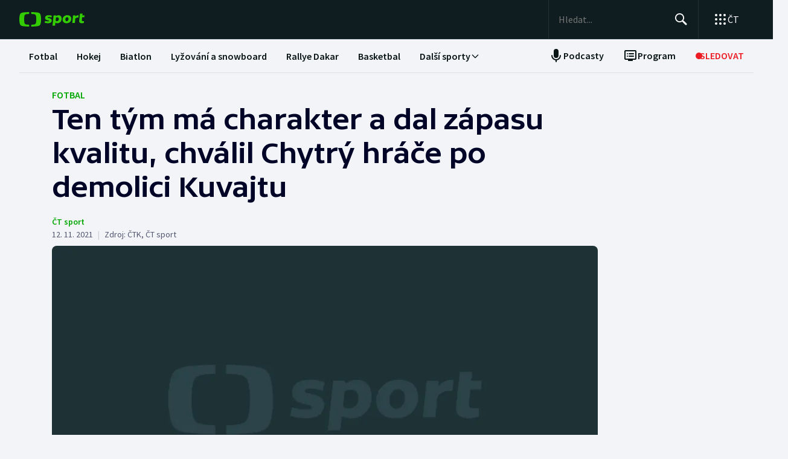

--- FILE ---
content_type: text/html; charset=utf-8
request_url: https://sport.ceskatelevize.cz/clanek/fotbal/ten-tym-ma-charakter-a-dal-zapasu-kvalitu-chvalil-chytry-hrace-po-demolici-kuvajtu-32487
body_size: 83843
content:
<!DOCTYPE html><html lang="cs" data-sentry-element="Html" data-sentry-component="MyDocument" data-sentry-source-file="_document.tsx"><head data-sentry-element="Head" data-sentry-source-file="_document.tsx"><meta charSet="utf-8"/><meta content="initial-scale=1.0, width=device-width" name="viewport" data-sentry-element="meta" data-sentry-source-file="_app.tsx"/><meta name="publisher" content="ČT sport, Česká televize" data-sentry-element="meta" data-sentry-source-file="_app.tsx"/><meta name="language" content="cs" data-sentry-element="meta" data-sentry-source-file="_app.tsx"/><meta name="theme-color" content="#ffffff" data-sentry-element="meta" data-sentry-source-file="_app.tsx"/><link rel="icon" type="image/png" href="/static/favicon-96x96.png" sizes="96x96"/><link rel="icon" type="image/svg+xml" href="/static/favicon.svg"/><link rel="shortcut icon" href="/static/favicon.ico"/><link rel="apple-touch-icon" sizes="180x180" href="/static/apple-touch-icon.png"/><meta name="apple-mobile-web-app-title" content="ČT sport"/><link rel="manifest" href="/static/site-v2.webmanifest"/><link rel="canonical" href="https://sport.ceskatelevize.cz/clanek/fotbal/ten-tym-ma-charakter-a-dal-zapasu-kvalitu-chvalil-chytry-hrace-po-demolici-kuvajtu-32487"/><link rel="stylesheet" href="https://ctfs.ceskatelevize.cz/static/scripts/cmp/v2.1/orestbida/brands/ctsport-light.css"/><title>Ten tým má charakter a dal zápasu kvalitu, chválil Chytrý hráče po demolici Kuvajtu — ČT sport — Česká televize</title><meta name="description" content="Nenechali se svést k tomu aby se slabým soupeřem odehráli pohodlný zápas, to ocenil Jiří Chytrý, asistent trenéra fotbalové reprezentace, po výhře 7:0 nad Kuvajtem. Je mu ale jasné, že úterní utkání s Estonskem, kterým v Praze na Letné uzavřou své působení v kvalifikační skupině pro mistrovství světa, bude o poznání těžší. Úterní zápas Česko - Estonsko můžete sledovat v přímém přenosu na ČT sport i na webu ctsport.cz."/><meta name="robots" content="index, follow"/><meta name="author" content="ČT sport"/><meta property="og:title" content="Ten tým má charakter a dal zápasu kvalitu, chválil Chytrý hráče po demolici Kuvajtu"/><meta property="og:description" content="Nenechali se svést k tomu aby se slabým soupeřem odehráli pohodlný zápas, to ocenil Jiří Chytrý, asistent trenéra fotbalové reprezentace, po výhře 7:0 nad Kuvajtem. Je mu ale jasné, že úterní utkání s Estonskem, kterým v Praze na Letné uzavřou své působení v kvalifikační skupině pro mistrovství světa, bude o poznání těžší. Úterní zápas Česko - Estonsko můžete sledovat v přímém přenosu na ČT sport i na webu ctsport.cz."/><meta property="og:image" content="https://fs2-sport.ceskatelevize.cz/image/MzkwYmI4ZThmNzMwNjlkYioq5TjLtHKYVNn4wdr0gflUp6t4dqrKya89LkmW-oC-L4kLv53TDiY8o7yPh2mKvFgPK44Q5P1H7s03HBuyG__fIMwlp0Xgve0umEMsDDJmwajUD2vrYtuyif15a9KodMN9cPqe1fv1nYdEtUaLVaSc86FXTM6WiGmmfQni1STK.png?width=1280"/><meta property="og:type" content="article"/><script type="application/ld+json">{"@context":"https://schema.org","@type":"Article","headline":"Ten tým má charakter a dal zápasu kvalitu, chválil Chytrý hráče po demolici Kuvajtu","description":"Nenechali se svést k tomu aby se slabým soupeřem odehráli pohodlný zápas, to ocenil Jiří Chytrý, asistent trenéra fotbalové reprezentace, po výhře 7:0 nad Kuvajtem. Je mu ale jasné, že úterní utkání s Estonskem, kterým v Praze na Letné uzavřou své působení v kvalifikační skupině pro mistrovství světa, bude o poznání těžší. Úterní zápas Česko - Estonsko můžete sledovat v přímém přenosu na ČT sport i na webu ctsport.cz.","datePublished":"2021-11-12T06:00:00+01:00","dateModified":"2021-11-12T06:00:00+01:00","author":[{"@type":"Person","name":"ČT sport"}],"publisher":{"@type":"Organization","name":"ČT sport — Česká televize","logo":{"@type":"ImageObject","url":"https://ctfs.ceskatelevize.cz/static/channels/ctsport.svg"}},"image":["https://fs2-sport.ceskatelevize.cz/image/MzkwYmI4ZThmNzMwNjlkYioq5TjLtHKYVNn4wdr0gflUp6t4dqrKya89LkmW-oC-L4kLv53TDiY8o7yPh2mKvFgPK44Q5P1H7s03HBuyG__fIMwlp0Xgve0umEMsDDJmwajUD2vrYtuyif15a9KodMN9cPqe1fv1nYdEtUaLVaSc86FXTM6WiGmmfQni1STK.png?width=1024",{"@type":"ImageObject","url":"https://fs2-sport.ceskatelevize.cz/image/MzkwYmI4ZThmNzMwNjlkYioq5TjLtHKYVNn4wdr0gflUp6t4dqrKya89LkmW-oC-L4kLv53TDiY8o7yPh2mKvFgPK44Q5P1H7s03HBuyG__fIMwlp0Xgve0umEMsDDJmwajUD2vrYtuyif15a9KodMN9cPqe1fv1nYdEtUaLVaSc86FXTM6WiGmmfQni1STK.png?width=1024","caption":"Placeholder","creditText":"Zdroj: ČT sport"}],"mainEntityOfPage":{"@type":"WebPage","@id":"https://sport.ceskatelevize.cz/clanek/fotbal/ten-tym-ma-charakter-a-dal-zapasu-kvalitu-chvalil-chytry-hrace-po-demolici-kuvajtu-32487"},"keywords":"Fotbal, Fotbalová reprezentace"}</script><meta name="next-head-count" content="22"/><script id="google-tag-manager" nonce="NDIxMWVhNDgtMjU2OC00NDcwLTlkZjMtNzFmMDFjYmZlYzM4" data-sentry-element="Script" data-sentry-source-file="_document.tsx" data-nscript="beforeInteractive">
                        var dataLayer = dataLayer || [];dataLayer.push({
                            "page": { "section": "Sport" },
                            "app": {"version": "1.4.3", "platform": "Web"}
                        });

                        (function(w,d,s,l,i){w[l]=w[l]||[];w[l].push({'gtm.start':
                        new Date().getTime(),event:'gtm.js'});var f=d.getElementsByTagName(s)[0],
                        j=d.createElement(s),dl=l!='dataLayer'?'&l='+l:'';j.async=true;j.src=
                        'https://www.googletagmanager.com/gtm.js?id='+i+dl;var n=d.querySelector('[nonce]');
                        n&&j.setAttribute('nonce',n.nonce||n.getAttribute('nonce'));f.parentNode.insertBefore(j,f);
                        })(window,document,'script','dataLayer','GTM-WR543Z2');
                  </script><link nonce="NDIxMWVhNDgtMjU2OC00NDcwLTlkZjMtNzFmMDFjYmZlYzM4" rel="preload" href="/_next/static/css/7dd8dd55096f8c7f.css" as="style"/><link nonce="NDIxMWVhNDgtMjU2OC00NDcwLTlkZjMtNzFmMDFjYmZlYzM4" rel="stylesheet" href="/_next/static/css/7dd8dd55096f8c7f.css" data-n-g=""/><link nonce="NDIxMWVhNDgtMjU2OC00NDcwLTlkZjMtNzFmMDFjYmZlYzM4" rel="preload" href="/_next/static/css/e154f13ff999446f.css" as="style"/><link nonce="NDIxMWVhNDgtMjU2OC00NDcwLTlkZjMtNzFmMDFjYmZlYzM4" rel="stylesheet" href="/_next/static/css/e154f13ff999446f.css" data-n-p=""/><noscript data-n-css="NDIxMWVhNDgtMjU2OC00NDcwLTlkZjMtNzFmMDFjYmZlYzM4"></noscript><script defer="" nonce="NDIxMWVhNDgtMjU2OC00NDcwLTlkZjMtNzFmMDFjYmZlYzM4" nomodule="" src="/_next/static/chunks/polyfills-42372ed130431b0a.js"></script><script src="/_next/static/chunks/webpack-fee2e1a957ce3409.js" nonce="NDIxMWVhNDgtMjU2OC00NDcwLTlkZjMtNzFmMDFjYmZlYzM4" defer=""></script><script src="/_next/static/chunks/framework-bd6074be037b6db6.js" nonce="NDIxMWVhNDgtMjU2OC00NDcwLTlkZjMtNzFmMDFjYmZlYzM4" defer=""></script><script src="/_next/static/chunks/main-9e795c2d2d455421.js" nonce="NDIxMWVhNDgtMjU2OC00NDcwLTlkZjMtNzFmMDFjYmZlYzM4" defer=""></script><script src="/_next/static/chunks/pages/_app-bec2b5d0de4e380d.js" nonce="NDIxMWVhNDgtMjU2OC00NDcwLTlkZjMtNzFmMDFjYmZlYzM4" defer=""></script><script src="/_next/static/chunks/2852872c-a03592b65a1c5eec.js" nonce="NDIxMWVhNDgtMjU2OC00NDcwLTlkZjMtNzFmMDFjYmZlYzM4" defer=""></script><script src="/_next/static/chunks/4cf7fb95-1d0f48fa8d72b530.js" nonce="NDIxMWVhNDgtMjU2OC00NDcwLTlkZjMtNzFmMDFjYmZlYzM4" defer=""></script><script src="/_next/static/chunks/634-69af165b92e25f04.js" nonce="NDIxMWVhNDgtMjU2OC00NDcwLTlkZjMtNzFmMDFjYmZlYzM4" defer=""></script><script src="/_next/static/chunks/887-3b4a4ef5f9157ed4.js" nonce="NDIxMWVhNDgtMjU2OC00NDcwLTlkZjMtNzFmMDFjYmZlYzM4" defer=""></script><script src="/_next/static/chunks/35-7d4bbc7d0a9c633a.js" nonce="NDIxMWVhNDgtMjU2OC00NDcwLTlkZjMtNzFmMDFjYmZlYzM4" defer=""></script><script src="/_next/static/chunks/421-d49c2615e882d556.js" nonce="NDIxMWVhNDgtMjU2OC00NDcwLTlkZjMtNzFmMDFjYmZlYzM4" defer=""></script><script src="/_next/static/chunks/pages/article/%5B...slug%5D-85c46135a4679103.js" nonce="NDIxMWVhNDgtMjU2OC00NDcwLTlkZjMtNzFmMDFjYmZlYzM4" defer=""></script><script src="/_next/static/3CPGa6H1DpdOJV76pX0wt/_buildManifest.js" nonce="NDIxMWVhNDgtMjU2OC00NDcwLTlkZjMtNzFmMDFjYmZlYzM4" defer=""></script><script src="/_next/static/3CPGa6H1DpdOJV76pX0wt/_ssgManifest.js" nonce="NDIxMWVhNDgtMjU2OC00NDcwLTlkZjMtNzFmMDFjYmZlYzM4" defer=""></script><style nonce="NDIxMWVhNDgtMjU2OC00NDcwLTlkZjMtNzFmMDFjYmZlYzM4"></style></head><body class="global-header-fixed"><div id="__next"><div class="_1j4k9yck4 ct-base" data-testid="theme-provider"><div class="ct-shared ct-light"><div class="ctsport"><div class="header-wrapper"><div class="_1j4k9yck4 ct-base" data-testid="theme-provider"><div class="_1pvtywth" style="height:0"></div><header class="_1pvtywte lightBg _1pvtywtd main-header" data-testid="header"><div class="_1pvtywt4 _1pvtywtr _1pvtywt8"><div class="_1pvtywt5"><a class="_1pvtywti _1pvtywtp _1pvtywtk" data-testid="header-logo-sport" href="/" title="Odkaz na domovskou stránku"><svg fill="none" viewBox="0 0 108 24" xmlns="http://www.w3.org/2000/svg"><path clip-rule="evenodd" d="M35.622 17.429c.334-1.95.433-4.022.433-5.43s-.099-3.48-.433-5.428C34.82 1.892 33.585.835 26.963.313 24.558.126 21.953.033 19.841 0v3.079c1 .035 2.12.101 3.167.212 3.692.387 4.38 1.175 4.827 4.664.186 1.454.242 2.996.242 4.047 0 1.047-.056 2.592-.242 4.042-.446 3.487-1.135 4.275-4.827 4.663a47 47 0 0 1-3.167.212V24c2.113-.033 4.717-.127 7.122-.315 6.622-.52 7.856-1.579 8.66-6.256M16.215 0c-2.113.033-4.717.126-7.123.313-6.62.522-7.856 1.58-8.66 6.258C.099 8.52 0 10.59 0 12c0 1.407.098 3.48.433 5.429.803 4.677 2.038 5.735 8.659 6.256 2.406.188 5.01.282 7.123.315v-3.08a47 47 0 0 1-3.17-.213c-3.69-.388-4.38-1.176-4.826-4.663a34 34 0 0 1-.241-4.042c0-1.05.055-2.593.241-4.047.447-3.49 1.136-4.277 4.827-4.664 1.049-.11 2.167-.177 3.169-.212zm32.688 5.135c-3.27 0-6.228 1.065-6.228 4.496 0 3.03 2.777 3.605 4.738 4.012 1.071.221 1.899.393 1.899.886 0 .59-.386.851-1.732.851-1.443 0-2.982-.165-5.002-.733l-.625 2.863c1.467.639 3.51.97 5.483.97 3.246 0 6.228-1.254 6.228-4.495 0-3.031-2.777-3.606-4.739-4.013-1.07-.221-1.898-.393-1.898-.886 0-.472.313-.85 1.732-.85.961 0 2.5.165 4.52.732l.626-2.863c-1.468-.638-3.271-.97-5.002-.97m7.84.355h4.088l.145 1.041c1.178-.923 2.573-1.396 3.871-1.396 2.719 0 5.17 1.917 5.17 5.821 0 5.064-3.678 7.524-6.853 7.524-1.299 0-2.38-.236-3.39-.804l-.53 4.921h-4.328zm5.435 9.536a3.8 3.8 0 0 1-2.043-.615l.552-5.206c.698-.402 1.467-.615 2.165-.615 1.418 0 2.573.851 2.573 2.768 0 2.556-1.563 3.668-3.247 3.668m17.389-9.89c4.087 0 6.516 2.484 6.516 5.985 0 4.236-3.174 7.36-7.96 7.36-4.087 0-6.516-2.485-6.516-5.987 0-4.236 3.198-7.359 7.96-7.359m1.923 6.246c0 2.177-1.346 3.786-3.006 3.786-1.37 0-2.284-1.207-2.284-2.934 0-2.177 1.347-3.786 3.006-3.786 1.37 0 2.285 1.207 2.284 2.934m16.353-2.271a10 10 0 0 0-1.13-.072c-1.708 0-2.79.592-3.993 1.94l-.745 7.146h-4.328L88.993 5.49h4.088l.097 1.87c.865-1.35 2.957-2.343 5.097-2.2zM108 5.49h-3.607l.337-3.029h-4.305L99.127 14.34c-.481 4.425 4.208 4.71 7.959 3.55v-3.005c-2.02.331-3.703.213-3.559-1.23l.529-5.088h3.608z" fill="#3C0" fill-rule="evenodd"></path></svg></a><div class="_1pvtywt6"><div class="dxk0kk0 dxk0kk3 dxk0kk2"><input aria-label="Hledat" class="dxk0kk5 dxk0kk6 dxk0kk9" data-testid="search-input" id="search-input" placeholder="Hledat..." role="searchbox" type="text" value=""/><div class="dxk0kka"><button aria-label="Hledat" class="_1pvtywt0 dxk0kkb _1pvtywt2" data-testid="search-button" title="Hledat" type="button"><svg viewBox="0 0 24 24" xmlns="http://www.w3.org/2000/svg" class="_1pvtywt1"><path clip-rule="evenodd" d="M9.5 2a7.5 7.5 0 0 1 5.83 12.22c.404-.066.83.034 1.17.302l.115.102 4.43 4.3a1.5 1.5 0 0 1-1.974 2.254l-.116-.102-4.43-4.3a1.5 1.5 0 0 1-.43-1.348A7.5 7.5 0 1 1 9.5 2m0 1.8a5.7 5.7 0 1 0 0 11.4 5.7 5.7 0 0 0 0-11.4" fill="currentColor" fill-rule="evenodd"></path></svg></button><button aria-label="Zavřít" class="_1pvtywt0 dxk0kkc dxk0kkd dxk0kkg _1pvtywt2 hidden" data-testid="close-button" title="Zavřít" type="button"><svg viewBox="0 0 24 24" xmlns="http://www.w3.org/2000/svg" class="_1pvtywt1"><path clip-rule="evenodd" d="m5.613 4.21.094.083L12 10.585l6.293-6.292a1 1 0 0 1 1.497 1.32l-.083.094L13.415 12l6.292 6.293a1 1 0 0 1-1.32 1.497l-.094-.083L12 13.415l-6.293 6.292a1 1 0 0 1-1.497-1.32l.083-.094L10.585 12 4.293 5.707a1 1 0 0 1 1.32-1.497" fill="currentColor" fill-rule="evenodd"></path></svg></button></div></div><div class="_1pvtywtp"><div class="valuwad" data-testid="products-drawer"><button class="_1pvtywt0 _1pvtywt2 valuwa3 valuwa1 valuwa0" data-testid="products-drawer-button" title="Otevřít seznam webů ČT" type="button"><span class="_1pvtywt1"><svg viewBox="0 0 24 24" xmlns="http://www.w3.org/2000/svg"><path clip-rule="evenodd" d="M19 17a2 2 0 1 1 0 4 2 2 0 0 1 0-4m-7 0a2 2 0 1 1 0 4 2 2 0 0 1 0-4m-7 0a2 2 0 1 1 0 4 2 2 0 0 1 0-4m14-7a2 2 0 1 1 0 4 2 2 0 0 1 0-4m-7 0a2 2 0 1 1 0 4 2 2 0 0 1 0-4m-7 0a2 2 0 1 1 0 4 2 2 0 0 1 0-4m14-7a2 2 0 1 1 0 4 2 2 0 0 1 0-4m-7 0a2 2 0 1 1 0 4 2 2 0 0 1 0-4M5 3a2 2 0 1 1 0 4 2 2 0 0 1 0-4" fill="currentColor" fill-rule="evenodd"></path></svg></span><p class="aqbqb0 aqbqb2 aqbqb6 aqbqb9 aqbqb1a aqbqb1c aqbqb1g aqbqb1p aqbqb1x valuwa7 valuwai">ČT</p></button><div class="valuwae"><div aria-label="Seznam webů ČT" class="valuwah valuwag closed" data-testid="products-drawer-popup" id="products-drawer-popup" role="dialog" tabindex="-1" data-floating-ui-focusable=""><ul class="valuwaj valuwak" data-testid="product-links"><li class="valuwal" title="Česká Televize"><a href="https://ceskatelevize.cz/" tabindex="-1" title="Česká Televize"><svg fill="none" viewBox="0 0 168 24" xmlns="http://www.w3.org/2000/svg" class="valuwan"><path clip-rule="evenodd" d="M160.496 8.258c-3.265 0-5.002 2.172-5.002 4.905 0 3.435 2.387 4.906 5.212 4.906 1.264 0 2.651-.263 3.809-.683l-.228-2.05c-1.124.263-2.142.438-3.054.438-1.439 0-2.457-.473-2.808-1.612h6.423c.649-2.82-.684-5.904-4.352-5.904m1.597 3.82h-3.633c.298-.982 1-1.718 2.018-1.718.948 0 1.615.526 1.615 1.717m-15.915 5.728h8.354v-2.102h-4.668v-.07l4.493-5.01V8.52h-8.003v2.103h4.335v.07l-4.511 5.028zm-1.696-11.563c0-.946-.404-1.437-1.702-1.437s-1.703.49-1.703 1.437c0 .928.404 1.419 1.703 1.419s1.702-.49 1.702-1.419m-7.73 11.563 3.528-9.286h-3.019l-2.211 6.378h-.07l-2.212-6.378h-3.088l3.545 9.286zm-7.645-3.644c.649-2.82-.684-5.904-4.352-5.904-3.265 0-5.002 2.172-5.002 4.905 0 3.435 2.387 4.906 5.212 4.906 1.264 0 2.65-.263 3.809-.683l-.229-2.05c-1.123.263-2.141.438-3.053.438-1.44 0-2.457-.473-2.808-1.612zm-2.755-2.085h-3.633c.298-.981 1-1.717 2.018-1.717.948 0 1.615.526 1.615 1.717m-11.291 5.73h2.879V5.226h-2.879zm-1.895-3.645c.65-2.82-.684-5.904-4.352-5.904-3.265 0-5.002 2.172-5.002 4.905 0 3.435 2.387 4.906 5.212 4.906 1.264 0 2.65-.263 3.809-.683l-.228-2.05c-1.123.263-2.142.438-3.054.438-1.439 0-2.457-.473-2.808-1.612zm-2.755-2.085h-3.633c.298-.981 1-1.717 2.018-1.717.948 0 1.615.526 1.615 1.717m-9.702 2.75v-4.204h2.106V8.52h-2.106V6.278h-2.545l-.333 2.242-1.404.176v1.927h1.404v4.503c0 3.1 2.703 3.311 5.159 2.523l-.228-2.033c-1.474.245-2.053.035-2.053-.788m-11.96 2.98h2.702v-6.308c0-2.4-1.983-3.241-4.176-3.241-1.44 0-2.966.35-4.055.928l.246 2.033a9.7 9.7 0 0 1 3.352-.631c1.07 0 1.755.35 1.755 1.209v.35c-3.159-.683-5.967.28-5.967 3.049 0 1.717 1.351 2.873 3.036 2.873 1.176 0 2.142-.35 2.931-1.069zm-.176-2.646c-.386.455-1.123.823-1.737.823-.702 0-1.264-.333-1.264-.981 0-.946.983-1.472 3.001-.999zm-.544-7.429 2.387-2.82h-3.23l-1.474 2.82zm-9.367 5.081v-.07l3.316-4.223h-3.264l-3.3 4.416 3.458 4.87h3.458zm-6.354 4.993h2.879V5.226h-2.879zm-7.023-6.692c0-.474.28-.736 1.351-.736.737 0 1.86.14 3.282.543l.246-1.963c-1.106-.455-2.44-.7-3.668-.7-2.159 0-4.072.736-4.072 2.943 0 3.82 5.318 2.733 5.318 4.03 0 .508-.386.718-1.386.718-1.018 0-2.16-.123-3.616-.543l-.228 1.962c1.123.473 2.615.701 4.001.701 2.194 0 4.09-.858 4.09-2.926 0-3.837-5.318-2.733-5.318-4.03m-4.282 3.048c.65-2.82-.684-5.904-4.352-5.904-3.265 0-5.002 2.172-5.002 4.905 0 3.435 2.387 4.906 5.212 4.906 1.264 0 2.65-.263 3.809-.683l-.228-2.05c-1.124.263-2.141.438-3.054.438-1.44 0-2.457-.473-2.808-1.612zm-2.755-2.085h-3.633c.298-.981 1-1.717 2.018-1.717.948 0 1.615.526 1.615 1.717m-13.95-.07c0-2.19 1.264-3.592 3.528-3.592 1.123 0 1.965.246 2.825.404l.246-2.278a10.2 10.2 0 0 0-3.457-.596c-4.107 0-6.248 2.716-6.248 6.08 0 3.504 2.141 6.044 6.248 6.044 1.21 0 2.387-.21 3.457-.613l-.245-2.26c-.86.158-1.685.385-2.826.385-2.247 0-3.528-1.226-3.528-3.574m4.58-6.623 1.879-2.61h-2.738l-.807 1.314-.808-1.314H43.65l1.878 2.61zm92.463 12.422h2.878V8.52h-2.878zM8.86.313C11.206.126 13.744.033 15.804 0v3.08a45 45 0 0 0-3.09.21C9.118 3.68 8.446 4.467 8.01 7.956a35 35 0 0 0-.235 4.047c0 1.047.054 2.592.235 4.042.435 3.487 1.107 4.275 4.704 4.663 1.023.11 2.112.177 3.089.212V24c-2.06-.033-4.598-.126-6.942-.315-6.453-.52-7.656-1.58-8.44-6.257C.097 15.48 0 13.407 0 12s.096-3.48.422-5.428C1.205 1.893 2.408.835 8.86.313" fill="#041E42" fill-rule="evenodd"></path><path clip-rule="evenodd" d="M35.117 12c0 1.407-.096 3.48-.422 5.428-.783 4.678-1.986 5.736-8.44 6.257-2.344.188-4.882.282-6.94.315v-3.081a44 44 0 0 0 3.086-.212c3.598-.388 4.27-1.176 4.704-4.663.182-1.45.236-2.995.236-4.042a35 35 0 0 0-.236-4.047C26.67 4.465 26 3.679 22.401 3.29a45 45 0 0 0-3.087-.212V0c2.06.033 4.597.125 6.942.313 6.453.522 7.656 1.58 8.439 6.258.326 1.948.422 4.02.422 5.428" fill="#ED1C24" fill-rule="evenodd"></path></svg></a></li><li class="valuwal" title="iVysílání"><a href="https://ceskatelevize.cz/ivysilani/" tabindex="-1" title="iVysílání"><svg fill="none" viewBox="0 0 117 24" xmlns="http://www.w3.org/2000/svg" class="valuwam"><path clip-rule="evenodd" d="M115.151 8.188h-2.914v9.342h2.914zM117 4.557h-3.268l-1.493 2.837h2.345zm-16.293 12.97h2.914V10.83a4.2 4.2 0 0 1 1.955-.547c.869 0 1.58.423 1.58 1.675v5.568h2.896v-5.568c0-2.89-1.457-4.037-3.251-4.037a5.5 5.5 0 0 0-3.18 1.04l-.181-.774h-2.735v9.341zm-3.225-12.97h-3.269L92.72 7.394h2.346zm-4.903 10.151c0-.951.996-1.481 3.04-1.005v1.164a2.55 2.55 0 0 1-1.76.828c-.71 0-1.28-.334-1.28-.986zm-3.002.195c0 1.727 1.368 2.89 3.074 2.89a4.24 4.24 0 0 0 2.968-1.074l.177.81h2.737V11.18c0-2.414-2.008-3.26-4.23-3.26a9.25 9.25 0 0 0-4.103.934l.249 2.044a9.9 9.9 0 0 1 3.393-.635c1.084 0 1.776.353 1.776 1.217v.352c-3.197-.686-6.04.282-6.04 3.067zm-4.504 2.622h2.915V4.872h-2.915zM82.55 8.183h-2.914v9.342h2.914zm1.849-3.63h-3.269L79.637 7.39h2.345zm-9.276 10.38c0 .51-.39.722-1.403.722a12.9 12.9 0 0 1-3.66-.546l-.232 1.974a11.1 11.1 0 0 0 4.052.705c2.22 0 4.14-.865 4.14-2.944 0-3.86-5.384-2.75-5.384-4.053 0-.476.284-.74 1.368-.74 1.127.036 2.244.22 3.323.547l.248-1.974a10.1 10.1 0 0 0-3.713-.706c-2.185 0-4.121.741-4.121 2.961 0 3.842 5.382 2.75 5.382 4.053m-13.454-6.75h-3.126l3.57 9.342h.533l-1.28 3.33h3.057l4.85-12.67h-3.054L63.96 14.6h-.052zM49.605 5.857h-3.198l4.441 11.666h3.566l4.424-11.666H55.71l-3.02 8.741h-.071zm-7.652.035c0 .935.409 1.427 1.724 1.427S45.4 6.828 45.4 5.893c0-.952-.409-1.444-1.724-1.444s-1.724.492-1.724 1.444m.266 11.63h2.905v-9.34h-2.913v9.34zM8.971.313C11.345.126 13.915.033 16 0v3.08c-.989.034-2.092.1-3.127.21C9.23 3.68 8.55 4.467 8.11 7.956a34 34 0 0 0-.238 4.047c0 1.047.055 2.592.238 4.042.441 3.487 1.121 4.275 4.763 4.663 1.035.11 2.138.177 3.127.212V24a116 116 0 0 1-7.029-.315c-6.532-.52-7.751-1.58-8.544-6.257C.097 15.48 0 13.407 0 12s.097-3.48.427-5.428C1.22 1.893 2.44.835 8.971.313" fill="#041E42" fill-rule="evenodd"></path><path clip-rule="evenodd" d="M35.556 12c0 1.407-.098 3.48-.428 5.428-.792 4.678-2.01 5.736-8.544 6.257a116 116 0 0 1-7.029.315v-3.081a45 45 0 0 0 3.126-.212c3.643-.388 4.323-1.176 4.763-4.663a34 34 0 0 0 .239-4.042c0-1.051-.055-2.593-.24-4.047-.44-3.49-1.119-4.276-4.762-4.664a46 46 0 0 0-3.126-.212V0c2.086.033 4.655.125 7.029.313 6.533.522 7.752 1.58 8.544 6.258.33 1.948.428 4.02.428 5.428" fill="#ED1C24" fill-rule="evenodd"></path></svg></a></li><li class="valuwal" title="ČT24"><a href="https://ct24.ceskatelevize.cz" tabindex="-1" title="ČT24"><svg fill="none" viewBox="0 0 77 24" xmlns="http://www.w3.org/2000/svg" class="valuwam"><path clip-rule="evenodd" d="M69.093 13.244h-4.358v-.117l4.238-6.131h.12v6.25zm0 8.126h5.561v-4.108H77v-4.018h-2.346V1.667h-6.342l-9.08 11.577v4.018h9.86zm-20.531-4.018c.75-2.53 9.47-3.928 9.47-10.239 0-4.166-3.729-5.893-7.937-5.893a14.07 14.07 0 0 0-7.635 2.322l1.472 3.75c1.715-.952 3.548-1.637 5.292-1.637 1.652 0 3.035.625 3.035 1.934 0 4.197-9.65 4.108-9.65 12.085q-.003.852.121 1.696h15.24v-4.018zM9.034.314c2.39-.188 4.979-.28 7.078-.314v3.08c-.995.035-2.104.1-3.148.212-3.668.388-4.353 1.175-4.797 4.663a34.4 34.4 0 0 0 0 8.089c.444 3.486 1.129 4.275 4.797 4.663 1.043.11 2.153.176 3.148.212V24c-2.1-.033-4.687-.128-7.078-.314-6.579-.521-7.805-1.58-8.605-6.257a34.6 34.6 0 0 1 0-10.856C1.229 1.895 2.455.839 9.034.315zM35.83 12a34 34 0 0 1-.43 5.429c-.798 4.677-2.025 5.736-8.605 6.256-2.39.19-4.978.282-7.077.315v-3.081a46 46 0 0 0 3.147-.212c3.67-.389 4.352-1.175 4.797-4.663.32-2.687.32-5.401 0-8.088-.445-3.49-1.128-4.276-4.797-4.664a47 47 0 0 0-3.147-.213V0c2.1.033 4.687.127 7.078.313 6.579.522 7.806 1.58 8.603 6.256.289 1.796.433 3.611.43 5.43z" fill="url(#CT24_svg__a)" fill-rule="evenodd"></path><defs><linearGradient gradientUnits="userSpaceOnUse" id="CT24_svg__a" x1="0" x2="0" y1="0" y2="24"><stop stop-color="#00BEFF"></stop><stop offset="1" stop-color="#043CDC"></stop></linearGradient></defs></svg></a></li><li class="valuwal" title="ČT Déčko"><a href="https://decko.ceskatelevize.cz" tabindex="-1" title="ČT Déčko"><svg fill="none" viewBox="0 0 71 24" xmlns="http://www.w3.org/2000/svg" class="valuwam"><path clip-rule="evenodd" d="M48.908 4.82c-.233-1.27-1.089-1.949-3.087-1.949-1.997 0-2.852.68-3.084 1.949q-.072.42-.069.846c0 1.783.75 2.766 3.153 2.766s3.156-.982 3.156-2.766a4.7 4.7 0 0 0-.07-.846m-3.087 9.826c-2.403 0-3.153.981-3.153 2.795-.035.608.11 1.213.417 1.74.446.67 1.293 1.024 2.738 1.024 1.444 0 2.29-.354 2.737-1.023a3.1 3.1 0 0 0 .418-1.741c-.001-1.814-.753-2.795-3.157-2.795m25.033-5.039a8.74 8.74 0 0 0-2.27-4.787c-1.963-2.058-5.028-3.124-8.851-3.124h-7.301v19.685h7.3c3.202 0 5.872-.747 7.808-2.198a8.37 8.37 0 0 0 3.126-4.788c.228-.935.34-1.895.334-2.857a12.4 12.4 0 0 0-.146-1.931m-6.201 4.788c-.737 1.828-2.283 2.823-4.5 2.823H58.14V5.86h2.013c2.566 0 4.234 1.333 4.786 3.748a8.7 8.7 0 0 1 .202 1.93 7.7 7.7 0 0 1-.489 2.858M9.039.315A118 118 0 0 1 16.12.002V3.08c-.997.035-2.108.101-3.151.212-3.669.388-4.355 1.175-4.798 4.664a34 34 0 0 0 0 8.088c.443 3.487 1.129 4.275 4.798 4.664 1.043.11 2.154.177 3.15.212V24c-2.1-.033-4.689-.127-7.081-.315-6.582-.52-7.81-1.58-8.609-6.256a34.5 34.5 0 0 1 0-10.858C1.23 1.894 2.457.84 9.04.315M35.415 17.43c-.797 4.677-2.026 5.736-8.608 6.256-2.392.189-4.98.282-7.081.315v-3.08a45 45 0 0 0 3.149-.213c3.67-.388 4.355-1.176 4.798-4.663a34 34 0 0 0 0-8.088c-.443-3.49-1.128-4.277-4.798-4.665a47 47 0 0 0-3.149-.212V0c2.1.033 4.689.125 7.081.313 6.582.522 7.81 1.58 8.608 6.257.288 1.795.432 3.61.43 5.429a34 34 0 0 1-.43 5.43" fill="url(#CTDecko_svg__a)" fill-rule="evenodd"></path><defs><linearGradient gradientUnits="userSpaceOnUse" id="CTDecko_svg__a" x1="0.042" x2="0.042" y1="0.028" y2="24"><stop offset="0" stop-color="#4F8FD1"></stop><stop offset="0.199" stop-color="#4F8FD1"></stop><stop offset="0.2" stop-color="#B5BE34"></stop><stop offset="0.399" stop-color="#B5BE34"></stop><stop offset="0.4" stop-color="#FFC80C"></stop><stop offset="0.599" stop-color="#FFC80C"></stop><stop offset="0.601" stop-color="#F16523"></stop><stop offset="0.799" stop-color="#F16523"></stop><stop offset="0.8" stop-color="#DF1E31"></stop><stop offset="1" stop-color="#DF1E31"></stop></linearGradient></defs></svg></a></li><li class="valuwal" title="ČT Sport"><a href="https://sport.ceskatelevize.cz" tabindex="-1" title="ČT Sport"><svg fill="none" viewBox="0 0 108 24" xmlns="http://www.w3.org/2000/svg" class="valuwam"><path clip-rule="evenodd" d="M35.622 17.429c.334-1.95.433-4.022.433-5.43s-.099-3.48-.433-5.428C34.82 1.892 33.585.835 26.963.313 24.558.126 21.953.033 19.841 0v3.079c1 .035 2.12.101 3.167.212 3.692.387 4.38 1.175 4.827 4.664.186 1.454.242 2.996.242 4.047 0 1.047-.056 2.592-.242 4.042-.446 3.487-1.135 4.275-4.827 4.663a47 47 0 0 1-3.167.212V24c2.113-.033 4.717-.127 7.122-.315 6.622-.52 7.856-1.579 8.66-6.256M16.215 0c-2.113.033-4.717.126-7.123.313-6.62.522-7.856 1.58-8.66 6.258C.099 8.52 0 10.59 0 12c0 1.407.098 3.48.433 5.429.803 4.677 2.038 5.735 8.659 6.256 2.406.188 5.01.282 7.123.315v-3.08a47 47 0 0 1-3.17-.213c-3.69-.388-4.38-1.176-4.826-4.663a34 34 0 0 1-.241-4.042c0-1.05.055-2.593.241-4.047.447-3.49 1.136-4.277 4.827-4.664 1.049-.11 2.167-.177 3.169-.212zm32.688 5.135c-3.27 0-6.228 1.065-6.228 4.496 0 3.03 2.777 3.605 4.738 4.012 1.071.221 1.899.393 1.899.886 0 .59-.386.851-1.732.851-1.443 0-2.982-.165-5.002-.733l-.625 2.863c1.467.639 3.51.97 5.483.97 3.246 0 6.228-1.254 6.228-4.495 0-3.031-2.777-3.606-4.739-4.013-1.07-.221-1.898-.393-1.898-.886 0-.472.313-.85 1.732-.85.961 0 2.5.165 4.52.732l.626-2.863c-1.468-.638-3.271-.97-5.002-.97m7.84.355h4.088l.145 1.041c1.178-.923 2.573-1.396 3.871-1.396 2.719 0 5.17 1.917 5.17 5.821 0 5.064-3.678 7.524-6.853 7.524-1.299 0-2.38-.236-3.39-.804l-.53 4.921h-4.328zm5.435 9.536a3.8 3.8 0 0 1-2.043-.615l.552-5.206c.698-.402 1.467-.615 2.165-.615 1.418 0 2.573.851 2.573 2.768 0 2.556-1.563 3.668-3.247 3.668m17.389-9.89c4.087 0 6.516 2.484 6.516 5.985 0 4.236-3.174 7.36-7.96 7.36-4.087 0-6.516-2.485-6.516-5.987 0-4.236 3.198-7.359 7.96-7.359m1.923 6.246c0 2.177-1.346 3.786-3.006 3.786-1.37 0-2.284-1.207-2.284-2.934 0-2.177 1.347-3.786 3.006-3.786 1.37 0 2.285 1.207 2.284 2.934m16.353-2.271a10 10 0 0 0-1.13-.072c-1.708 0-2.79.592-3.993 1.94l-.745 7.146h-4.328L88.993 5.49h4.088l.097 1.87c.865-1.35 2.957-2.343 5.097-2.2zM108 5.49h-3.607l.337-3.029h-4.305L99.127 14.34c-.481 4.425 4.208 4.71 7.959 3.55v-3.005c-2.02.331-3.703.213-3.559-1.23l.529-5.088h3.608z" fill="#3C0" fill-rule="evenodd"></path></svg></a></li><li class="valuwal" title="ČT art"><a href="https://art.ceskatelevize.cz/" tabindex="-1" title="ČT art"><svg fill="none" viewBox="0 0 77 24" xmlns="http://www.w3.org/2000/svg" class="valuwam"><path clip-rule="evenodd" d="M.428 6.571a34.6 34.6 0 0 0 0 10.858c.795 4.677 2.017 5.736 8.567 6.256 2.38.189 4.956.282 7.046.315v-3.08a46 46 0 0 1-3.135-.213c-3.65-.388-4.333-1.176-4.775-4.663a34.4 34.4 0 0 1 0-8.088c.442-3.49 1.124-4.276 4.775-4.665a46 46 0 0 1 3.135-.212V0c-2.09.033-4.666.127-7.046.313C2.445.836 1.223 1.893.428 6.57zM26.674.313C24.294.126 21.718.033 19.63 0v3.08c.99.034 2.096.1 3.133.211 3.652.389 4.332 1.175 4.775 4.664.32 2.687.32 5.402 0 8.089-.441 3.487-1.123 4.275-4.775 4.663-1.037.111-2.143.177-3.133.213V24c2.09-.034 4.666-.128 7.045-.315 6.55-.521 7.772-1.58 8.567-6.256.57-3.597.57-7.261 0-10.858-.795-4.678-2.017-5.735-8.567-6.257M76.667 14.88c-1.948.33-2.755.047-2.755-1.015V8.57h2.848V5.499h-2.848V2.475h-3.8L69.635 5.5l-1.9.237V8.57h1.9v5.764c0 4.416 3.967 4.701 7.364 3.544zM61.48 7.366 61.171 5.5h-4.039v12.616h4.276v-7.134c1.259-1.63 2.47-2.15 4.846-1.867l.332-3.922c-2.327-.212-4.347.78-5.107 2.174m-13.028-2.22a12.3 12.3 0 0 0-5.677 1.298l.332 2.977a13.4 13.4 0 0 1 4.634-.849c1.377 0 2.208.425 2.208 1.417v.402c-3.99-.898-8.005.26-8.005 4.158 0 2.315 1.782 3.922 4.062 3.922a5.7 5.7 0 0 0 3.943-1.394l.238 1.04h4.038V9.56c0-3.307-2.755-4.416-5.771-4.416zm1.498 9.26a3.05 3.05 0 0 1-2.09 1.016c-.855 0-1.52-.402-1.52-1.158 0-1.157 1.21-1.772 3.61-1.205z" fill="#A4A3B6" fill-rule="evenodd"></path></svg></a></li><li class="valuwal" title="ČT edu"><a href="https://edu.ceskatelevize.cz/" tabindex="-1" title="ČT edu"><svg fill="none" viewBox="0 0 74 24" xmlns="http://www.w3.org/2000/svg" class="valuwam"><path clip-rule="evenodd" d="M47.244 18c1.294 0 2.675-.266 3.862-.692l-.248-2.075c-1.133.266-2.161.444-3.065.444-1.452 0-2.48-.48-2.834-1.632h6.484c.638-2.855-.69-5.977-4.411-5.977-3.278 0-5.032 2.2-5.032 4.966C42 16.51 44.41 18 47.244 18m1.417-6.065h-3.667c.301-.994 1.01-1.739 2.038-1.739.939 0 1.612.533 1.63 1.739M56.92 18a4.36 4.36 0 0 0 2.8-1.046l.177.78h2.71V5h-2.888v3.724c-.832-.46-1.683-.656-2.64-.656-2.178 0-4.464 1.65-4.464 4.966 0 3.334 2.126 4.966 4.305 4.966m1.046-2.359c-1.223 0-2.304-.833-2.304-2.607 0-1.773 1.081-2.59 2.304-2.59.566 0 1.204.178 1.753.55v4.08c-.549.372-1.187.567-1.753.567M67.923 18c1.187 0 2.25-.39 3.171-1.046l.178.78H74v-9.4h-2.906v6.74c-.602.354-1.31.567-1.948.567-.868 0-1.577-.443-1.577-1.702V8.334H64.68v5.605c0 2.908 1.453 4.061 3.242 4.061M15.99 0c-2.083.033-4.651.126-7.024.313-6.529.522-7.747 1.58-8.54 6.258C.097 8.519 0 10.59 0 11.999s.097 3.48.427 5.43c.792 4.677 2.01 5.735 8.539 6.256 2.373.189 4.94.282 7.024.315v-3.081a45 45 0 0 1-3.125-.212c-3.64-.388-4.32-1.176-4.76-4.663a34 34 0 0 1-.238-4.042c0-1.051.055-2.593.238-4.047.44-3.49 1.12-4.276 4.76-4.664a46 46 0 0 1 3.125-.212zM35.13 17.428c.33-1.948.427-4.021.427-5.429s-.098-3.48-.427-5.428c-.792-4.678-2.01-5.736-8.54-6.258C24.219.125 21.65.033 19.567 0v3.08c.987.034 2.09.1 3.124.21 3.64.389 4.32 1.176 4.76 4.665.183 1.454.238 2.996.238 4.047 0 1.047-.055 2.592-.239 4.042-.44 3.487-1.119 4.275-4.76 4.663-1.033.11-2.136.177-3.123.212V24c2.084-.033 4.652-.127 7.024-.315 6.529-.52 7.747-1.58 8.539-6.257" fill="#000" fill-rule="evenodd"></path></svg></a></li></ul><div><div class="_1a4s0rg0 _1a4s0rg2 _1a4s0rg4"><hr class="_1a4s0rg1"/></div></div><ul class="valuwaj" data-testid="primary-links"><li class="valuwa9"><a href="https://ceskatelevize.cz/zive/" tabindex="-1" class="aqbqb0 aqbqb2 aqbqb6 aqbqb9 aqbqb19 aqbqb1b aqbqb1h aqbqb1q aqbqb1y valuwab valuwaa">Živé vysílání</a></li><li class="valuwa9"><a href="https://ceskatelevize.cz/tv-program/" tabindex="-1" class="aqbqb0 aqbqb2 aqbqb6 aqbqb9 aqbqb19 aqbqb1b aqbqb1h aqbqb1q aqbqb1y valuwac valuwaa">TV program</a></li></ul><div><div class="_1a4s0rg0 _1a4s0rg2 _1a4s0rg4"><hr class="_1a4s0rg1"/></div></div><ul class="valuwaj" data-testid="secondary-links"><li class="valuwa9"><a href="https://ct24.ceskatelevize.cz/pocasi" tabindex="-1" class="aqbqb0 aqbqb2 aqbqb6 aqbqb9 aqbqb19 aqbqb1c aqbqb1g aqbqb1p aqbqb1y valuwac valuwaa">Počasí</a></li><li class="valuwa9"><a href="https://teletext.ceskatelevize.cz/" tabindex="-1" class="aqbqb0 aqbqb2 aqbqb6 aqbqb9 aqbqb19 aqbqb1c aqbqb1g aqbqb1p aqbqb1y valuwac valuwaa">Teletext</a></li><li class="valuwa9"><a href="https://eshop.ceskatelevize.cz/" tabindex="-1" class="aqbqb0 aqbqb2 aqbqb6 aqbqb9 aqbqb19 aqbqb1c aqbqb1g aqbqb1p aqbqb1y valuwac valuwaa">E-shop</a></li><li class="valuwa9"><a href="https://ceskatelevize.cz/vse-o-ct/" tabindex="-1" class="aqbqb0 aqbqb2 aqbqb6 aqbqb9 aqbqb19 aqbqb1c aqbqb1g aqbqb1p aqbqb1y valuwac valuwaa">Vše o ČT</a></li><li class="valuwa9"><a href="https://poplatky.ceskatelevize.cz/domacnost" tabindex="-1" class="aqbqb0 aqbqb2 aqbqb6 aqbqb9 aqbqb19 aqbqb1c aqbqb1g aqbqb1p aqbqb1y valuwac valuwaa">TV poplatky</a></li><li class="valuwa9"><a href="https://ceskatelevize.cz/vse-o-ct/kontakty/" tabindex="-1" class="aqbqb0 aqbqb2 aqbqb6 aqbqb9 aqbqb19 aqbqb1c aqbqb1g aqbqb1p aqbqb1y valuwac valuwaa">Kontakty</a></li></ul></div></div></div></div></div></div></div><div class="_1pvtywt9"><nav class="qs2lx60 qs2lx61"><div class="qs2lx63" data-testid="product-nav-main-links"><ul aria-label="Hlavní" class="qs2lx66 qs2lx6i qs2lx64"><li class="qs2lx67" data-item-id="nav-item-0"><a href="/rubrika/fotbal-3" role="menuitem" aria-label="Fotbal" class="qs2lx68 qs2lx69" data-testid="product-nav-item" id="nav-item-0"><span data-testid="product-nav-item-title" class="aqbqb0 aqbqb2 aqbqb6 aqbqb9 aqbqb1a aqbqb1c aqbqb1g aqbqb1t aqbqb1y qs2lx6h">Fotbal</span></a></li><li class="qs2lx67" data-item-id="nav-item-1"><a href="/rubrika/hokej-2" role="menuitem" aria-label="Hokej" class="qs2lx68 qs2lx69" data-testid="product-nav-item" id="nav-item-1"><span data-testid="product-nav-item-title" class="aqbqb0 aqbqb2 aqbqb6 aqbqb9 aqbqb1a aqbqb1c aqbqb1g aqbqb1t aqbqb1y qs2lx6h">Hokej</span></a></li><li class="qs2lx67" data-item-id="nav-item-2"><a href="/rubrika/biatlon-15" role="menuitem" aria-label="Biatlon" class="qs2lx68 qs2lx69" data-testid="product-nav-item" id="nav-item-2"><span data-testid="product-nav-item-title" class="aqbqb0 aqbqb2 aqbqb6 aqbqb9 aqbqb1a aqbqb1c aqbqb1g aqbqb1t aqbqb1y qs2lx6h">Biatlon</span></a></li><li class="qs2lx67" data-item-id="nav-item-3"><a href="/rubrika/lyzovani-a-snowboarding-14" role="menuitem" aria-label="Lyžování a snowboard" class="qs2lx68 qs2lx69" data-testid="product-nav-item" id="nav-item-3"><span data-testid="product-nav-item-title" class="aqbqb0 aqbqb2 aqbqb6 aqbqb9 aqbqb1a aqbqb1c aqbqb1g aqbqb1t aqbqb1y qs2lx6h">Lyžování a snowboard</span></a></li><li class="qs2lx67" data-item-id="nav-item-4"><a href="/tema/rallye-dakar-682" role="menuitem" aria-label="Rallye Dakar" class="qs2lx68 qs2lx69" data-testid="product-nav-item" id="nav-item-4"><span data-testid="product-nav-item-title" class="aqbqb0 aqbqb2 aqbqb6 aqbqb9 aqbqb1a aqbqb1c aqbqb1g aqbqb1t aqbqb1y qs2lx6h">Rallye Dakar</span></a></li><li class="qs2lx67" data-item-id="nav-item-5"><a href="/rubrika/basketbal-7" role="menuitem" aria-label="Basketbal" class="qs2lx68 qs2lx69" data-testid="product-nav-item" id="nav-item-5"><span data-testid="product-nav-item-title" class="aqbqb0 aqbqb2 aqbqb6 aqbqb9 aqbqb1a aqbqb1c aqbqb1g aqbqb1t aqbqb1y qs2lx6h">Basketbal</span></a></li></ul></div><ul class="qs2lx63 qs2lx65" data-testid="product-nav-utility-links"><li class="qs2lx67 displayOnMobile"><a href="/tema/9" class="qs2lx68 qs2lx69 _1pvtywtt" data-testid="product-nav-item"><svg viewBox="0 0 24 24" xmlns="http://www.w3.org/2000/svg" width="24" height="24"><path clip-rule="evenodd" d="M12 1a4 4 0 0 0-4 4v7a4 4 0 0 0 8 0V5a4 4 0 0 0-4-4M5 11a1 1 0 0 1 1 1 6 6 0 0 0 12 0 1 1 0 1 1 2 0 8 8 0 0 1-7 7.938V22a1 1 0 1 1-2 0v-2.062A8 8 0 0 1 4 12a1 1 0 0 1 1-1" fill="currentColor" fill-rule="evenodd"></path></svg><span data-testid="product-nav-item-title" class="aqbqb0 aqbqb2 aqbqb6 aqbqb9 aqbqb1a aqbqb1c aqbqb1g aqbqb1t aqbqb1y qs2lx6g">Podcasty</span></a></li><li class="qs2lx67 displayOnMobile"><a href="/program" class="qs2lx68 qs2lx69 _1pvtywtt" data-testid="product-nav-item"><svg viewBox="0 0 24 24" xmlns="http://www.w3.org/2000/svg" width="24" height="24"><path d="M7 14q.424 0 .713-.287A.97.97 0 0 0 8 13a.97.97 0 0 0-.287-.713A.97.97 0 0 0 7 12a.97.97 0 0 0-.713.287A.97.97 0 0 0 6 13q0 .424.287.713Q6.576 14 7 14m0-4q.424 0 .713-.287A.97.97 0 0 0 8 9a.97.97 0 0 0-.287-.713A.97.97 0 0 0 7 8a.97.97 0 0 0-.713.287A.97.97 0 0 0 6 9q0 .424.287.713Q6.576 10 7 10m3 4h7q.424 0 .712-.287A.97.97 0 0 0 18 13a.97.97 0 0 0-.288-.713A.97.97 0 0 0 17 12h-7a.97.97 0 0 0-.713.287A.97.97 0 0 0 9 13q0 .424.287.713Q9.576 14 10 14m0-4h7q.424 0 .712-.287A.97.97 0 0 0 18 9a.97.97 0 0 0-.288-.713A.97.97 0 0 0 17 8h-7a.97.97 0 0 0-.713.287A.97.97 0 0 0 9 9q0 .424.287.713Q9.576 10 10 10m-6 9q-.824 0-1.412-.587A1.93 1.93 0 0 1 2 17V5q0-.824.587-1.412A1.93 1.93 0 0 1 4 3h16q.824 0 1.413.587Q22 4.176 22 5v12q0 .824-.587 1.413A1.93 1.93 0 0 1 20 19h-4v1q0 .424-.287.712A.97.97 0 0 1 15 21H9a.97.97 0 0 1-.713-.288A.97.97 0 0 1 8 20v-1zm0-2.5a.5.5 0 0 0 .5.5h15a.5.5 0 0 0 .5-.5v-11a.5.5 0 0 0-.5-.5h-15a.5.5 0 0 0-.5.5z" fill="currentColor"></path></svg><span data-testid="product-nav-item-title" class="aqbqb0 aqbqb2 aqbqb6 aqbqb9 aqbqb1a aqbqb1c aqbqb1g aqbqb1t aqbqb1y qs2lx6g">Program</span></a></li><li class="qs2lx67 displayOnMobile"><a href="/tema/23" class="qs2lx68 qs2lx6b _1pvtywtt" data-testid="product-nav-item"><span class="HeaderCircleIcon"><svg fill="none" height="12" viewBox="0 0 12 12" width="12" xmlns="http://www.w3.org/2000/svg"><circle cx="6.5" cy="6.5" fill="currentColor" r="5.5"></circle></svg></span><span data-testid="product-nav-item-title" class="aqbqb0 aqbqb2 aqbqb6 aqbqb9 aqbqb1a aqbqb1c aqbqb1g aqbqb1t aqbqb1y qs2lx6h">SLEDOVAT</span></a></li></ul><div class="_1jdmf675 _1jdmf677 closed HeaderDropdown" data-testid="product-nav-dropdown" id="product-nav-dropdown" role="menu" style="top:0;left:0;max-height:auto" tabindex="-1" data-floating-ui-focusable=""><div class="_1jdmf678"><h3 class="_1jdmf67f">Populární</h3><div class="_1jdmf671"><button aria-hidden="true" class="_1jdmf670 _1jdmf672 _1jdmf67c _1jdmf67e" tabindex="-1"><span class="aqbqb0 aqbqb2 aqbqb7 aqbqb9 aqbqb1a aqbqb1c aqbqb1g aqbqb1r aqbqb1w">Populární</span></button></div><ul class="_1jdmf679 _1jdmf67a"><li class="_1jdmf671"><a data-testid="dropdown-item-fotbal" href="/rubrika/fotbal-3" title="Fotbal" role="menuitem" aria-label="Fotbal" class="_1jdmf670 _1jdmf673" tabindex="-1"><span style="width:1.25rem;height:1.25rem;display:inline-block;background-color:currentColor;mask:url(https://fs2-sport.ceskatelevize.cz/image/YWI5NTE5MWIwMjI4ZTkyYzX0yPed7xL3Ajr1SWtSjiFmxwEw_24D8-oHksqnL1HR4XUU16TIKWcpBBzfGCz2zzVP0oDvJuXJCX58xLXJx1eLUu6qQN4_LCLHYZgx5eUy.svg) no-repeat center;-webkit-mask:url(https://fs2-sport.ceskatelevize.cz/image/YWI5NTE5MWIwMjI4ZTkyYzX0yPed7xL3Ajr1SWtSjiFmxwEw_24D8-oHksqnL1HR4XUU16TIKWcpBBzfGCz2zzVP0oDvJuXJCX58xLXJx1eLUu6qQN4_LCLHYZgx5eUy.svg) no-repeat center;mask-size:contain;-webkit-mask-size:contain"></span><span class="aqbqb0 aqbqb2 aqbqb7 aqbqb9 aqbqb1a aqbqb1c aqbqb1g aqbqb1p aqbqb1y">Fotbal</span></a></li><li class="_1jdmf671"><a data-testid="dropdown-item-hokej" href="/rubrika/hokej-2" title="Hokej" role="menuitem" aria-label="Hokej" class="_1jdmf670 _1jdmf673" tabindex="-1"><span style="width:1.25rem;height:1.25rem;display:inline-block;background-color:currentColor;mask:url(https://fs2-sport.ceskatelevize.cz/image/YjQxYzk1MGUyN2E1YjUzNHDxIEoCnSRp6FfGDRmSTCIwMxcztX2SSkv-AYAXoJW5WwMDkmxdKqr1_e2FvZG0kUMK_VJHL9T5cn115JjKJJolmotzKDmAkw8bkQ4vNJMH.svg) no-repeat center;-webkit-mask:url(https://fs2-sport.ceskatelevize.cz/image/YjQxYzk1MGUyN2E1YjUzNHDxIEoCnSRp6FfGDRmSTCIwMxcztX2SSkv-AYAXoJW5WwMDkmxdKqr1_e2FvZG0kUMK_VJHL9T5cn115JjKJJolmotzKDmAkw8bkQ4vNJMH.svg) no-repeat center;mask-size:contain;-webkit-mask-size:contain"></span><span class="aqbqb0 aqbqb2 aqbqb7 aqbqb9 aqbqb1a aqbqb1c aqbqb1g aqbqb1p aqbqb1y">Hokej</span></a></li><li class="_1jdmf671"><a data-testid="dropdown-item-biatlon" href="/rubrika/biatlon-15" title="Biatlon" role="menuitem" aria-label="Biatlon" class="_1jdmf670 _1jdmf673" tabindex="-1"><span style="width:1.25rem;height:1.25rem;display:inline-block;background-color:currentColor;mask:url(https://fs2-sport.ceskatelevize.cz/image/ZDQ3ZjczZGUwMDBiOTI4Y3qu_eerJ8jXZ9kJEd2MZf7G6BO1w3jacQzLc7WmOcrf1YIlBEzgs03A2oa6D-KDe4G1orVS-NxN49EGUfN1OBr4UHAOSSKdkWd8ac3bcHKK.svg) no-repeat center;-webkit-mask:url(https://fs2-sport.ceskatelevize.cz/image/ZDQ3ZjczZGUwMDBiOTI4Y3qu_eerJ8jXZ9kJEd2MZf7G6BO1w3jacQzLc7WmOcrf1YIlBEzgs03A2oa6D-KDe4G1orVS-NxN49EGUfN1OBr4UHAOSSKdkWd8ac3bcHKK.svg) no-repeat center;mask-size:contain;-webkit-mask-size:contain"></span><span class="aqbqb0 aqbqb2 aqbqb7 aqbqb9 aqbqb1a aqbqb1c aqbqb1g aqbqb1p aqbqb1y">Biatlon</span></a></li><li class="_1jdmf671"><a data-testid="dropdown-item-lyžování-a-snowboard" href="/rubrika/lyzovani-a-snowboarding-14" title="Lyžování a snowboard" role="menuitem" aria-label="Lyžování a snowboard" class="_1jdmf670 _1jdmf673" tabindex="-1"><span style="width:1.25rem;height:1.25rem;display:inline-block;background-color:currentColor;mask:url(https://fs2-sport.ceskatelevize.cz/image/OTI1Yjk3ZjdiNzY4NWI5YvtrgH3pwL511_C4okOpPNb6QLncnIGG8ILHuKKg93jhFXwi44U1J3R8v-KYECn5XjRuDsaL1FtJSkvnc4yIWoLQdoEk8C6nPv-hcHGuLvT5.svg) no-repeat center;-webkit-mask:url(https://fs2-sport.ceskatelevize.cz/image/OTI1Yjk3ZjdiNzY4NWI5YvtrgH3pwL511_C4okOpPNb6QLncnIGG8ILHuKKg93jhFXwi44U1J3R8v-KYECn5XjRuDsaL1FtJSkvnc4yIWoLQdoEk8C6nPv-hcHGuLvT5.svg) no-repeat center;mask-size:contain;-webkit-mask-size:contain"></span><span class="aqbqb0 aqbqb2 aqbqb7 aqbqb9 aqbqb1a aqbqb1c aqbqb1g aqbqb1p aqbqb1y">Lyžování a snowboard</span></a></li><li class="_1jdmf671"><a data-testid="dropdown-item-rallye-dakar" href="/tema/rallye-dakar-682" title="Rallye Dakar" role="menuitem" aria-label="Rallye Dakar" class="_1jdmf670 _1jdmf673" tabindex="-1"><span style="width:1.25rem;height:1.25rem;display:inline-block;background-color:currentColor;mask:url(https://fs2-sport.ceskatelevize.cz/image/YTNiNDA3NDEzZWUzMGM4ZC9mZwpkhc6BSXjHbOPMFM7RAz3bhQ9p6gDS2ep1Ft1VHYdBL6okmSxckgT9vyLNway5mdxBCmOhE-Oe96ZO_24vDqmcQSW03GRSWYD-zH1s.svg) no-repeat center;-webkit-mask:url(https://fs2-sport.ceskatelevize.cz/image/YTNiNDA3NDEzZWUzMGM4ZC9mZwpkhc6BSXjHbOPMFM7RAz3bhQ9p6gDS2ep1Ft1VHYdBL6okmSxckgT9vyLNway5mdxBCmOhE-Oe96ZO_24vDqmcQSW03GRSWYD-zH1s.svg) no-repeat center;mask-size:contain;-webkit-mask-size:contain"></span><span class="aqbqb0 aqbqb2 aqbqb7 aqbqb9 aqbqb1a aqbqb1c aqbqb1g aqbqb1p aqbqb1y">Rallye Dakar</span></a></li><li class="_1jdmf671"><a data-testid="dropdown-item-basketbal" href="/rubrika/basketbal-7" title="Basketbal" role="menuitem" aria-label="Basketbal" class="_1jdmf670 _1jdmf673" tabindex="-1"><span style="width:1.25rem;height:1.25rem;display:inline-block;background-color:currentColor;mask:url(https://fs2-sport.ceskatelevize.cz/image/ODA2ZDNjNWQ4ZmU2MTYzZN60IJTGybIcbzg_KcfuIoJX67Mkm3bD0qL21Lw1wvfOYk4bZH3uud_lzWkFbxYjwt55yNJYe2eDf4ogj-DaHMxNH9y0MXAl3iqmIiy1axh9.svg) no-repeat center;-webkit-mask:url(https://fs2-sport.ceskatelevize.cz/image/ODA2ZDNjNWQ4ZmU2MTYzZN60IJTGybIcbzg_KcfuIoJX67Mkm3bD0qL21Lw1wvfOYk4bZH3uud_lzWkFbxYjwt55yNJYe2eDf4ogj-DaHMxNH9y0MXAl3iqmIiy1axh9.svg) no-repeat center;mask-size:contain;-webkit-mask-size:contain"></span><span class="aqbqb0 aqbqb2 aqbqb7 aqbqb9 aqbqb1a aqbqb1c aqbqb1g aqbqb1p aqbqb1y">Basketbal</span></a></li></ul></div><div class="_1jdmf678"><h3 class="_1jdmf67f">Další sporty</h3><div class="_1jdmf671"><button aria-hidden="true" class="_1jdmf670 _1jdmf672 _1jdmf67c _1jdmf67d" tabindex="-1"><span class="aqbqb0 aqbqb2 aqbqb7 aqbqb9 aqbqb1a aqbqb1c aqbqb1g aqbqb1r aqbqb1w">Další sporty</span></button></div><ul class="_1jdmf679 _1jdmf67b"><li class="_1jdmf671"><a data-testid="dropdown-item-americký-fotbal" href="/rubrika/americky-fotbal-35" title="Americký fotbal" role="menuitem" aria-label="Americký fotbal" class="_1jdmf670 _1jdmf673" tabindex="-1"><span style="width:1.25rem;height:1.25rem;display:inline-block;background-color:currentColor;mask:url(https://fs2-sport.ceskatelevize.cz/image/ODU1NWM5OGZmMDdiMzFjNk9wQ9bhSf6afJIe5GbdtjnQOr7se1MZruvgu3pSlFY3xUvWtkq9QoF5G7SV6UoV_PIj9Unk9459uMBVF4HNbWWcjVjrnnpaiAdkU3Kspk_l.svg) no-repeat center;-webkit-mask:url(https://fs2-sport.ceskatelevize.cz/image/ODU1NWM5OGZmMDdiMzFjNk9wQ9bhSf6afJIe5GbdtjnQOr7se1MZruvgu3pSlFY3xUvWtkq9QoF5G7SV6UoV_PIj9Unk9459uMBVF4HNbWWcjVjrnnpaiAdkU3Kspk_l.svg) no-repeat center;mask-size:contain;-webkit-mask-size:contain"></span><span class="aqbqb0 aqbqb2 aqbqb7 aqbqb9 aqbqb1a aqbqb1c aqbqb1g aqbqb1p aqbqb1y">Americký fotbal</span></a></li><li class="_1jdmf671"><a data-testid="dropdown-item-atletika" href="/rubrika/atletika-5" title="Atletika" role="menuitem" aria-label="Atletika" class="_1jdmf670 _1jdmf673" tabindex="-1"><span style="width:1.25rem;height:1.25rem;display:inline-block;background-color:currentColor;mask:url(https://fs2-sport.ceskatelevize.cz/image/MDQxZWIzOGQ0YmM0OWQ4OFuleOtH993ygyMNZbh8iK4209p4pBHuYTGPV8vWo8gtX1WyahYGnNnwx4vKI7lF7ZAh__ePz13wsuLaEoaFTb1trBGqrnusPlUJGJsdrwt5.svg) no-repeat center;-webkit-mask:url(https://fs2-sport.ceskatelevize.cz/image/MDQxZWIzOGQ0YmM0OWQ4OFuleOtH993ygyMNZbh8iK4209p4pBHuYTGPV8vWo8gtX1WyahYGnNnwx4vKI7lF7ZAh__ePz13wsuLaEoaFTb1trBGqrnusPlUJGJsdrwt5.svg) no-repeat center;mask-size:contain;-webkit-mask-size:contain"></span><span class="aqbqb0 aqbqb2 aqbqb7 aqbqb9 aqbqb1a aqbqb1c aqbqb1g aqbqb1p aqbqb1y">Atletika</span></a></li><li class="_1jdmf671"><a data-testid="dropdown-item-baseball-a-softbal" href="/rubrika/baseball-a-softbal-13" title="Baseball a softbal" role="menuitem" aria-label="Baseball a softbal" class="_1jdmf670 _1jdmf673" tabindex="-1"><span style="width:1.25rem;height:1.25rem;display:inline-block;background-color:currentColor;mask:url(https://fs2-sport.ceskatelevize.cz/image/M2FkZDVlZDUzNTRjYmIwNWZAb4IpN426XMJz3KV7l0posjQvuDbLcXvynKvbtPMA6uSqfeysOmDj3Ts5ZfQz51gT85ZEPgdGvHgdPojutSviz8u7g8b0drgX3b7q932R.svg) no-repeat center;-webkit-mask:url(https://fs2-sport.ceskatelevize.cz/image/M2FkZDVlZDUzNTRjYmIwNWZAb4IpN426XMJz3KV7l0posjQvuDbLcXvynKvbtPMA6uSqfeysOmDj3Ts5ZfQz51gT85ZEPgdGvHgdPojutSviz8u7g8b0drgX3b7q932R.svg) no-repeat center;mask-size:contain;-webkit-mask-size:contain"></span><span class="aqbqb0 aqbqb2 aqbqb7 aqbqb9 aqbqb1a aqbqb1c aqbqb1g aqbqb1p aqbqb1y">Baseball a softbal</span></a></li><li class="_1jdmf671"><a data-testid="dropdown-item-boby-a-skeleton" href="/rubrika/boby-a-skeleton-16" title="Boby a skeleton" role="menuitem" aria-label="Boby a skeleton" class="_1jdmf670 _1jdmf673" tabindex="-1"><span style="width:1.25rem;height:1.25rem;display:inline-block;background-color:currentColor;mask:url(https://fs2-sport.ceskatelevize.cz/image/Zjk5ODVmYjY1NjM4NzFhYxrE_Z9366VoLaZqoJLrCEsrnC4-TZ3gPIVyrV496_IoTiZJ2GiF-z5nT8GV8FIKLOcLfIDH89j52auf-BZAsyYNs_GESqQujUj82lM_V2NY.svg) no-repeat center;-webkit-mask:url(https://fs2-sport.ceskatelevize.cz/image/Zjk5ODVmYjY1NjM4NzFhYxrE_Z9366VoLaZqoJLrCEsrnC4-TZ3gPIVyrV496_IoTiZJ2GiF-z5nT8GV8FIKLOcLfIDH89j52auf-BZAsyYNs_GESqQujUj82lM_V2NY.svg) no-repeat center;mask-size:contain;-webkit-mask-size:contain"></span><span class="aqbqb0 aqbqb2 aqbqb7 aqbqb9 aqbqb1a aqbqb1c aqbqb1g aqbqb1p aqbqb1y">Boby a skeleton</span></a></li><li class="_1jdmf671"><a data-testid="dropdown-item-box" href="/rubrika/box-26" title="Box" role="menuitem" aria-label="Box" class="_1jdmf670 _1jdmf673" tabindex="-1"><span style="width:1.25rem;height:1.25rem;display:inline-block;background-color:currentColor;mask:url(https://fs2-sport.ceskatelevize.cz/image/MjI3NGMwNTFlYzg1MWRkNt2qCY3hhNrpwwcDTpLOfRTkm8MBW6wHROC5Z68rC37_dBLVvVMQkthlKsW9zRcEdTQ1C41i-vfbm_Kptt0jkUEz-_qLbU3ckJ_XiYELRjZS.svg) no-repeat center;-webkit-mask:url(https://fs2-sport.ceskatelevize.cz/image/MjI3NGMwNTFlYzg1MWRkNt2qCY3hhNrpwwcDTpLOfRTkm8MBW6wHROC5Z68rC37_dBLVvVMQkthlKsW9zRcEdTQ1C41i-vfbm_Kptt0jkUEz-_qLbU3ckJ_XiYELRjZS.svg) no-repeat center;mask-size:contain;-webkit-mask-size:contain"></span><span class="aqbqb0 aqbqb2 aqbqb7 aqbqb9 aqbqb1a aqbqb1c aqbqb1g aqbqb1p aqbqb1y">Box</span></a></li><li class="_1jdmf671"><a data-testid="dropdown-item-curling" href="/rubrika/curling-19" title="Curling" role="menuitem" aria-label="Curling" class="_1jdmf670 _1jdmf673" tabindex="-1"><span style="width:1.25rem;height:1.25rem;display:inline-block;background-color:currentColor;mask:url(https://fs2-sport.ceskatelevize.cz/image/ODA2MzNhMTRlOTUzMjM3MgDHcrKiJgiSCIre_NDNUykg1J28HqpJhuxYsGjeZO0Bz5wNMEUBvLZLzAiPRRaFTxs3t3FJ1jwv-Ery1L6tSgJ6k2MSLVmhHqB4mgjxr1eQ.svg) no-repeat center;-webkit-mask:url(https://fs2-sport.ceskatelevize.cz/image/ODA2MzNhMTRlOTUzMjM3MgDHcrKiJgiSCIre_NDNUykg1J28HqpJhuxYsGjeZO0Bz5wNMEUBvLZLzAiPRRaFTxs3t3FJ1jwv-Ery1L6tSgJ6k2MSLVmhHqB4mgjxr1eQ.svg) no-repeat center;mask-size:contain;-webkit-mask-size:contain"></span><span class="aqbqb0 aqbqb2 aqbqb7 aqbqb9 aqbqb1a aqbqb1c aqbqb1g aqbqb1p aqbqb1y">Curling</span></a></li><li class="_1jdmf671"><a data-testid="dropdown-item-cyklistika" href="/rubrika/cyklistika-6" title="Cyklistika" role="menuitem" aria-label="Cyklistika" class="_1jdmf670 _1jdmf673" tabindex="-1"><span style="width:1.25rem;height:1.25rem;display:inline-block;background-color:currentColor;mask:url(https://fs2-sport.ceskatelevize.cz/image/MWQ5ZDU5OWRkMmU2NTJlN1PlIxoRa6nMYbGq_RW23AakTGSce5E-I-46-AcQsaY93scSK3gf-i92QC8CdvGvpW-prc8G085YqrMuv0nbj31JmYyXUkd0aD90V0LgSv7P.svg) no-repeat center;-webkit-mask:url(https://fs2-sport.ceskatelevize.cz/image/MWQ5ZDU5OWRkMmU2NTJlN1PlIxoRa6nMYbGq_RW23AakTGSce5E-I-46-AcQsaY93scSK3gf-i92QC8CdvGvpW-prc8G085YqrMuv0nbj31JmYyXUkd0aD90V0LgSv7P.svg) no-repeat center;mask-size:contain;-webkit-mask-size:contain"></span><span class="aqbqb0 aqbqb2 aqbqb7 aqbqb9 aqbqb1a aqbqb1c aqbqb1g aqbqb1p aqbqb1y">Cyklistika</span></a></li><li class="_1jdmf671"><a data-testid="dropdown-item-dostihy" href="/rubrika/dostihy-29" title="Dostihy" role="menuitem" aria-label="Dostihy" class="_1jdmf670 _1jdmf673" tabindex="-1"><span style="width:1.25rem;height:1.25rem;display:inline-block;background-color:currentColor;mask:url(https://fs2-sport.ceskatelevize.cz/image/Y2I2MzNlOGZiY2Q0MzdkMA6h9q8eoLz2nIef_hLnOisEU82lkLVeF3OL38JtCQwX70EZ9U4cXK5g0VxI472lj7IA0lBwBOvSrHqKFNWYMq94OryWZ8UATmA8M4y21t2n.svg) no-repeat center;-webkit-mask:url(https://fs2-sport.ceskatelevize.cz/image/Y2I2MzNlOGZiY2Q0MzdkMA6h9q8eoLz2nIef_hLnOisEU82lkLVeF3OL38JtCQwX70EZ9U4cXK5g0VxI472lj7IA0lBwBOvSrHqKFNWYMq94OryWZ8UATmA8M4y21t2n.svg) no-repeat center;mask-size:contain;-webkit-mask-size:contain"></span><span class="aqbqb0 aqbqb2 aqbqb7 aqbqb9 aqbqb1a aqbqb1c aqbqb1g aqbqb1p aqbqb1y">Dostihy</span></a></li><li class="_1jdmf671"><a data-testid="dropdown-item-esport" href="/rubrika/esport-113" title="eSport" role="menuitem" aria-label="eSport" class="_1jdmf670 _1jdmf673" tabindex="-1"><span style="width:1.25rem;height:1.25rem;display:inline-block;background-color:currentColor;mask:url(https://fs2-sport.ceskatelevize.cz/image/MGE4MDM4NTVlNTJiYjJhYziFdNNlG_JcaT6R8RfVuzWZlWxK3Kx03gxF1heu1h2Cf_5aEr5aB_JNMYEY6RJOunZusxB_HYTgPdLg6HW2BC1y6mNxzjzezGKS9abYWdkJ.svg) no-repeat center;-webkit-mask:url(https://fs2-sport.ceskatelevize.cz/image/MGE4MDM4NTVlNTJiYjJhYziFdNNlG_JcaT6R8RfVuzWZlWxK3Kx03gxF1heu1h2Cf_5aEr5aB_JNMYEY6RJOunZusxB_HYTgPdLg6HW2BC1y6mNxzjzezGKS9abYWdkJ.svg) no-repeat center;mask-size:contain;-webkit-mask-size:contain"></span><span class="aqbqb0 aqbqb2 aqbqb7 aqbqb9 aqbqb1a aqbqb1c aqbqb1g aqbqb1p aqbqb1y">eSport</span></a></li><li class="_1jdmf671"><a data-testid="dropdown-item-florbal" href="/rubrika/florbal-11" title="Florbal" role="menuitem" aria-label="Florbal" class="_1jdmf670 _1jdmf673" tabindex="-1"><span style="width:1.25rem;height:1.25rem;display:inline-block;background-color:currentColor;mask:url(https://fs2-sport.ceskatelevize.cz/image/ZTNlZmRlNmEyMDcxN2EyYb6SujaApCrzlkkoC-g05rJ6GWVVHP4DFwm9jn7ZiHQqJ-t3J-d1pv3V35yXAEK5kjsl5llWQpIVkpFWxMTPMJ5-Wb9BzZXNveS0lhWXsWkc.svg) no-repeat center;-webkit-mask:url(https://fs2-sport.ceskatelevize.cz/image/ZTNlZmRlNmEyMDcxN2EyYb6SujaApCrzlkkoC-g05rJ6GWVVHP4DFwm9jn7ZiHQqJ-t3J-d1pv3V35yXAEK5kjsl5llWQpIVkpFWxMTPMJ5-Wb9BzZXNveS0lhWXsWkc.svg) no-repeat center;mask-size:contain;-webkit-mask-size:contain"></span><span class="aqbqb0 aqbqb2 aqbqb7 aqbqb9 aqbqb1a aqbqb1c aqbqb1g aqbqb1p aqbqb1y">Florbal</span></a></li><li class="_1jdmf671"><a data-testid="dropdown-item-futsal" href="/rubrika/futsal-12" title="Futsal" role="menuitem" aria-label="Futsal" class="_1jdmf670 _1jdmf673" tabindex="-1"><span style="width:1.25rem;height:1.25rem;display:inline-block;background-color:currentColor;mask:url(https://fs2-sport.ceskatelevize.cz/image/MDdjZjQwZGQ1ZmZlN2M4NnAjz_6ZZeX0ZINTLXFHrxDCoAqbWlIBTCb7bffp9Aj7wTEf_XagK39v7i9lqR2n2710L37igT4LsUOgV7RN61DwgAo9iSIP-D1cuISaAylC.svg) no-repeat center;-webkit-mask:url(https://fs2-sport.ceskatelevize.cz/image/MDdjZjQwZGQ1ZmZlN2M4NnAjz_6ZZeX0ZINTLXFHrxDCoAqbWlIBTCb7bffp9Aj7wTEf_XagK39v7i9lqR2n2710L37igT4LsUOgV7RN61DwgAo9iSIP-D1cuISaAylC.svg) no-repeat center;mask-size:contain;-webkit-mask-size:contain"></span><span class="aqbqb0 aqbqb2 aqbqb7 aqbqb9 aqbqb1a aqbqb1c aqbqb1g aqbqb1p aqbqb1y">Futsal</span></a></li><li class="_1jdmf671"><a data-testid="dropdown-item-golf" href="/rubrika/golf-25" title="Golf" role="menuitem" aria-label="Golf" class="_1jdmf670 _1jdmf673" tabindex="-1"><span style="width:1.25rem;height:1.25rem;display:inline-block;background-color:currentColor;mask:url(https://fs2-sport.ceskatelevize.cz/image/YjM4Yjk4ODA5N2Q3NTUzZMaJweVPNy6yTXkWJWb7H9nqtIxrOlsnEHsMtHhXlUg1iHxi4PTd46j7uqjYvxlLzX0xF3z2pEsLZISKziY5D7kX6gdQLxCHoRUm_Bu7ukAm.svg) no-repeat center;-webkit-mask:url(https://fs2-sport.ceskatelevize.cz/image/YjM4Yjk4ODA5N2Q3NTUzZMaJweVPNy6yTXkWJWb7H9nqtIxrOlsnEHsMtHhXlUg1iHxi4PTd46j7uqjYvxlLzX0xF3z2pEsLZISKziY5D7kX6gdQLxCHoRUm_Bu7ukAm.svg) no-repeat center;mask-size:contain;-webkit-mask-size:contain"></span><span class="aqbqb0 aqbqb2 aqbqb7 aqbqb9 aqbqb1a aqbqb1c aqbqb1g aqbqb1p aqbqb1y">Golf</span></a></li><li class="_1jdmf671"><a data-testid="dropdown-item-gymnastika" href="/rubrika/gymnastika-182" title="Gymnastika" role="menuitem" aria-label="Gymnastika" class="_1jdmf670 _1jdmf673" tabindex="-1"><span style="width:1.25rem;height:1.25rem;display:inline-block;background-color:currentColor;mask:url(https://fs2-sport.ceskatelevize.cz/image/NTlkNGIxNWQ1YTRkYmYxZrDaRLcKH-9gT8F8O4iPBWbrHIfed4fMGeWxB1ThdvDF7mc4mLt1tJyVBYDoWUYoCOCyIeHBUS_hvDETlycGeddv0ukpVuTlqi_cnZNBqGQA.svg) no-repeat center;-webkit-mask:url(https://fs2-sport.ceskatelevize.cz/image/NTlkNGIxNWQ1YTRkYmYxZrDaRLcKH-9gT8F8O4iPBWbrHIfed4fMGeWxB1ThdvDF7mc4mLt1tJyVBYDoWUYoCOCyIeHBUS_hvDETlycGeddv0ukpVuTlqi_cnZNBqGQA.svg) no-repeat center;mask-size:contain;-webkit-mask-size:contain"></span><span class="aqbqb0 aqbqb2 aqbqb7 aqbqb9 aqbqb1a aqbqb1c aqbqb1g aqbqb1p aqbqb1y">Gymnastika</span></a></li><li class="_1jdmf671"><a data-testid="dropdown-item-házená" href="/rubrika/hazena-8" title="Házená" role="menuitem" aria-label="Házená" class="_1jdmf670 _1jdmf673" tabindex="-1"><span style="width:1.25rem;height:1.25rem;display:inline-block;background-color:currentColor;mask:url(https://fs2-sport.ceskatelevize.cz/image/ODc0OTg2NzY2ZTg3ODVmZOksULN2WECKPZANjTVjRWp0IJLImfhWk83O0WhQ6W3ZhxYRXnHaGO8DpCgSY7SG142pevTKwh_uBe5u-xFdHcCJ-0fUAKRJK_233rEemsGA.svg) no-repeat center;-webkit-mask:url(https://fs2-sport.ceskatelevize.cz/image/ODc0OTg2NzY2ZTg3ODVmZOksULN2WECKPZANjTVjRWp0IJLImfhWk83O0WhQ6W3ZhxYRXnHaGO8DpCgSY7SG142pevTKwh_uBe5u-xFdHcCJ-0fUAKRJK_233rEemsGA.svg) no-repeat center;mask-size:contain;-webkit-mask-size:contain"></span><span class="aqbqb0 aqbqb2 aqbqb7 aqbqb9 aqbqb1a aqbqb1c aqbqb1g aqbqb1p aqbqb1y">Házená</span></a></li><li class="_1jdmf671"><a data-testid="dropdown-item-jezdectví" href="/rubrika/jezdectvi-28" title="Jezdectví" role="menuitem" aria-label="Jezdectví" class="_1jdmf670 _1jdmf673" tabindex="-1"><span style="width:1.25rem;height:1.25rem;display:inline-block;background-color:currentColor;mask:url(https://fs2-sport.ceskatelevize.cz/image/Y2I2MzNlOGZiY2Q0MzdkMA6h9q8eoLz2nIef_hLnOisEU82lkLVeF3OL38JtCQwX70EZ9U4cXK5g0VxI472lj7IA0lBwBOvSrHqKFNWYMq94OryWZ8UATmA8M4y21t2n.svg) no-repeat center;-webkit-mask:url(https://fs2-sport.ceskatelevize.cz/image/Y2I2MzNlOGZiY2Q0MzdkMA6h9q8eoLz2nIef_hLnOisEU82lkLVeF3OL38JtCQwX70EZ9U4cXK5g0VxI472lj7IA0lBwBOvSrHqKFNWYMq94OryWZ8UATmA8M4y21t2n.svg) no-repeat center;mask-size:contain;-webkit-mask-size:contain"></span><span class="aqbqb0 aqbqb2 aqbqb7 aqbqb9 aqbqb1a aqbqb1c aqbqb1g aqbqb1p aqbqb1y">Jezdectví</span></a></li><li class="_1jdmf671"><a data-testid="dropdown-item-judo" href="/rubrika/judo-31" title="Judo" role="menuitem" aria-label="Judo" class="_1jdmf670 _1jdmf673" tabindex="-1"><span style="width:1.25rem;height:1.25rem;display:inline-block;background-color:currentColor;mask:url(https://fs2-sport.ceskatelevize.cz/image/OTFlOWJkOTBlNzEzZDM0OA1DHIVS_I2jSTsTe46AOWWoI5oN2deWWBTWKppA7FJx4jYSQSXwqok_pO_GReCZ5hlWTo2pcGoapCa__cSoNuEtHbmjRbMpfkrYG2nABfDf.svg) no-repeat center;-webkit-mask:url(https://fs2-sport.ceskatelevize.cz/image/OTFlOWJkOTBlNzEzZDM0OA1DHIVS_I2jSTsTe46AOWWoI5oN2deWWBTWKppA7FJx4jYSQSXwqok_pO_GReCZ5hlWTo2pcGoapCa__cSoNuEtHbmjRbMpfkrYG2nABfDf.svg) no-repeat center;mask-size:contain;-webkit-mask-size:contain"></span><span class="aqbqb0 aqbqb2 aqbqb7 aqbqb9 aqbqb1a aqbqb1c aqbqb1g aqbqb1p aqbqb1y">Judo</span></a></li><li class="_1jdmf671"><a data-testid="dropdown-item-krasobruslení" href="/rubrika/krasobrusleni-18" title="Krasobruslení" role="menuitem" aria-label="Krasobruslení" class="_1jdmf670 _1jdmf673" tabindex="-1"><span style="width:1.25rem;height:1.25rem;display:inline-block;background-color:currentColor;mask:url(https://fs2-sport.ceskatelevize.cz/image/YzAzM2ZkMWZiNmYwNzUwNFxda_CKMGsBmVAxztJwHOqGfin4wO9xsHTreZBtRKIXSS-d97ePHrO87HeSaYMuthZHJnDj4CCMV_C7uEcRttA2yUDAaxQzl3L6EBLLbHhk.svg) no-repeat center;-webkit-mask:url(https://fs2-sport.ceskatelevize.cz/image/YzAzM2ZkMWZiNmYwNzUwNFxda_CKMGsBmVAxztJwHOqGfin4wO9xsHTreZBtRKIXSS-d97ePHrO87HeSaYMuthZHJnDj4CCMV_C7uEcRttA2yUDAaxQzl3L6EBLLbHhk.svg) no-repeat center;mask-size:contain;-webkit-mask-size:contain"></span><span class="aqbqb0 aqbqb2 aqbqb7 aqbqb9 aqbqb1a aqbqb1c aqbqb1g aqbqb1p aqbqb1y">Krasobruslení</span></a></li><li class="_1jdmf671"><a data-testid="dropdown-item-lezení" href="/rubrika/lezeni-181" title="Lezení" role="menuitem" aria-label="Lezení" class="_1jdmf670 _1jdmf673" tabindex="-1"><span style="width:1.25rem;height:1.25rem;display:inline-block;background-color:currentColor;mask:url(https://fs2-sport.ceskatelevize.cz/image/NDkyNmI5NWYxZTEzZWM3ZL19w6be7X9FhMpgiArwm7sdsCH1onqPoEn31HW9S9evepnMW4VV2GuITGibLiFYfYRfDAt7Fn-3jyRTikHXEh58KmVNT-5yirCZFse_l3W2.svg) no-repeat center;-webkit-mask:url(https://fs2-sport.ceskatelevize.cz/image/NDkyNmI5NWYxZTEzZWM3ZL19w6be7X9FhMpgiArwm7sdsCH1onqPoEn31HW9S9evepnMW4VV2GuITGibLiFYfYRfDAt7Fn-3jyRTikHXEh58KmVNT-5yirCZFse_l3W2.svg) no-repeat center;mask-size:contain;-webkit-mask-size:contain"></span><span class="aqbqb0 aqbqb2 aqbqb7 aqbqb9 aqbqb1a aqbqb1c aqbqb1g aqbqb1p aqbqb1y">Lezení</span></a></li><li class="_1jdmf671"><a data-testid="dropdown-item-mma" href="/rubrika/mma-112" title="MMA" role="menuitem" aria-label="MMA" class="_1jdmf670 _1jdmf673" tabindex="-1"><span style="width:1.25rem;height:1.25rem;display:inline-block;background-color:currentColor;mask:url(https://fs2-sport.ceskatelevize.cz/image/ODAzMThlZDcxYjk1YzM1Mei_2_o25NW4yjeuVKsQpZoEuGDPFrDKef8daO7apbiH-PxHWYI3yxmBKFPX4XbAbW7Iuq6sLce31gGYERoo_8jYrhPmH9-QK_4wOWt3egby.svg) no-repeat center;-webkit-mask:url(https://fs2-sport.ceskatelevize.cz/image/ODAzMThlZDcxYjk1YzM1Mei_2_o25NW4yjeuVKsQpZoEuGDPFrDKef8daO7apbiH-PxHWYI3yxmBKFPX4XbAbW7Iuq6sLce31gGYERoo_8jYrhPmH9-QK_4wOWt3egby.svg) no-repeat center;mask-size:contain;-webkit-mask-size:contain"></span><span class="aqbqb0 aqbqb2 aqbqb7 aqbqb9 aqbqb1a aqbqb1c aqbqb1g aqbqb1p aqbqb1y">MMA</span></a></li><li class="_1jdmf671"><a data-testid="dropdown-item-moderní-pětiboj" href="/rubrika/moderni-petiboj-33" title="Moderní pětiboj" role="menuitem" aria-label="Moderní pětiboj" class="_1jdmf670 _1jdmf673" tabindex="-1"><span style="width:1.25rem;height:1.25rem;display:inline-block;background-color:currentColor;mask:url(https://fs2-sport.ceskatelevize.cz/image/ZDI4NDFhMmU5NDg1OTg5MPoM74z-ovwqWOBP_8iEjAbUVlbR4NU_z0Rv6q6b2GfX5la-1tusiUT4EsJil9_IF_vdAVhLaQVvsCfDlDjFZTOAh3F4HmeyPKuBhL0kOw5I.svg) no-repeat center;-webkit-mask:url(https://fs2-sport.ceskatelevize.cz/image/ZDI4NDFhMmU5NDg1OTg5MPoM74z-ovwqWOBP_8iEjAbUVlbR4NU_z0Rv6q6b2GfX5la-1tusiUT4EsJil9_IF_vdAVhLaQVvsCfDlDjFZTOAh3F4HmeyPKuBhL0kOw5I.svg) no-repeat center;mask-size:contain;-webkit-mask-size:contain"></span><span class="aqbqb0 aqbqb2 aqbqb7 aqbqb9 aqbqb1a aqbqb1c aqbqb1g aqbqb1p aqbqb1y">Moderní pětiboj</span></a></li><li class="_1jdmf671"><a data-testid="dropdown-item-motorsport" href="/rubrika/motorsport-20" title="Motorsport" role="menuitem" aria-label="Motorsport" class="_1jdmf670 _1jdmf673" tabindex="-1"><span style="width:1.25rem;height:1.25rem;display:inline-block;background-color:currentColor;mask:url(https://fs2-sport.ceskatelevize.cz/image/YTNiNDA3NDEzZWUzMGM4ZC9mZwpkhc6BSXjHbOPMFM7RAz3bhQ9p6gDS2ep1Ft1VHYdBL6okmSxckgT9vyLNway5mdxBCmOhE-Oe96ZO_24vDqmcQSW03GRSWYD-zH1s.svg) no-repeat center;-webkit-mask:url(https://fs2-sport.ceskatelevize.cz/image/YTNiNDA3NDEzZWUzMGM4ZC9mZwpkhc6BSXjHbOPMFM7RAz3bhQ9p6gDS2ep1Ft1VHYdBL6okmSxckgT9vyLNway5mdxBCmOhE-Oe96ZO_24vDqmcQSW03GRSWYD-zH1s.svg) no-repeat center;mask-size:contain;-webkit-mask-size:contain"></span><span class="aqbqb0 aqbqb2 aqbqb7 aqbqb9 aqbqb1a aqbqb1c aqbqb1g aqbqb1p aqbqb1y">Motorsport</span></a></li><li class="_1jdmf671"><a data-testid="dropdown-item-olympijské-hry" href="/rubrika/olympijske-hry-37" title="Olympijské hry" role="menuitem" aria-label="Olympijské hry" class="_1jdmf670 _1jdmf673" tabindex="-1"><span style="width:1.25rem;height:1.25rem;display:inline-block;background-color:currentColor;mask:url(https://fs2-sport.ceskatelevize.cz/image/OWRiYTc4ZWMyMDc3M2VkYZKbAl7DIidTTcjio-RTCnRjmpz2nJdzLvj2Nn0xByuPk8KSJUhlohpF4qy_yaS_QGgTThbVmmYvaugENBvrB7ZPtaaL1tibOlOzoEVq3E7h.svg) no-repeat center;-webkit-mask:url(https://fs2-sport.ceskatelevize.cz/image/OWRiYTc4ZWMyMDc3M2VkYZKbAl7DIidTTcjio-RTCnRjmpz2nJdzLvj2Nn0xByuPk8KSJUhlohpF4qy_yaS_QGgTThbVmmYvaugENBvrB7ZPtaaL1tibOlOzoEVq3E7h.svg) no-repeat center;mask-size:contain;-webkit-mask-size:contain"></span><span class="aqbqb0 aqbqb2 aqbqb7 aqbqb9 aqbqb1a aqbqb1c aqbqb1g aqbqb1p aqbqb1y">Olympijské hry</span></a></li><li class="_1jdmf671"><a data-testid="dropdown-item-plavání" href="/rubrika/plavani-24" title="Plavání" role="menuitem" aria-label="Plavání" class="_1jdmf670 _1jdmf673" tabindex="-1"><span style="width:1.25rem;height:1.25rem;display:inline-block;background-color:currentColor;mask:url(https://fs2-sport.ceskatelevize.cz/image/Yjk2MTEwNTQzNGFjMmVmMv1Quj8wyPwQLAyIhrjw__j94j9dRuKASEu8sGkBKdP2MNN_Uj1vODnd9JxTXzYuhGM_n9Q3k-vfgmqw5q89qACRNPrX7Cs3wbEtNRSyljqE.svg) no-repeat center;-webkit-mask:url(https://fs2-sport.ceskatelevize.cz/image/Yjk2MTEwNTQzNGFjMmVmMv1Quj8wyPwQLAyIhrjw__j94j9dRuKASEu8sGkBKdP2MNN_Uj1vODnd9JxTXzYuhGM_n9Q3k-vfgmqw5q89qACRNPrX7Cs3wbEtNRSyljqE.svg) no-repeat center;mask-size:contain;-webkit-mask-size:contain"></span><span class="aqbqb0 aqbqb2 aqbqb7 aqbqb9 aqbqb1a aqbqb1c aqbqb1g aqbqb1p aqbqb1y">Plavání</span></a></li><li class="_1jdmf671"><a data-testid="dropdown-item-plážový-volejbal" href="/rubrika/plazovy-volejbal-10" title="Plážový volejbal" role="menuitem" aria-label="Plážový volejbal" class="_1jdmf670 _1jdmf673" tabindex="-1"><span style="width:1.25rem;height:1.25rem;display:inline-block;background-color:currentColor;mask:url(https://fs2-sport.ceskatelevize.cz/image/ZWEyNmE3ZDIyZjY3MWNlZQRW4--3xfjd5YQzLb2Z8Z5PLHlmGGoU9GaZ2XRq88OF9U8UgujSpn2ASraL9JYW3Qvt1dhH0LfZUtVmxU1maLcKJ8wHBs0WbGRsGS3IXHng.svg) no-repeat center;-webkit-mask:url(https://fs2-sport.ceskatelevize.cz/image/ZWEyNmE3ZDIyZjY3MWNlZQRW4--3xfjd5YQzLb2Z8Z5PLHlmGGoU9GaZ2XRq88OF9U8UgujSpn2ASraL9JYW3Qvt1dhH0LfZUtVmxU1maLcKJ8wHBs0WbGRsGS3IXHng.svg) no-repeat center;mask-size:contain;-webkit-mask-size:contain"></span><span class="aqbqb0 aqbqb2 aqbqb7 aqbqb9 aqbqb1a aqbqb1c aqbqb1g aqbqb1p aqbqb1y">Plážový volejbal</span></a></li><li class="_1jdmf671"><a data-testid="dropdown-item-ragby" href="/rubrika/ragby-34" title="Ragby" role="menuitem" aria-label="Ragby" class="_1jdmf670 _1jdmf673" tabindex="-1"><span style="width:1.25rem;height:1.25rem;display:inline-block;background-color:currentColor;mask:url(https://fs2-sport.ceskatelevize.cz/image/MmVlODA4MWExNjYwYTI1OQcPAI16owFGKyic92zEMjp2Ab2ZDXnZD2Om57MApdHg8UIjFKZTrNiEWhBe8RY18kOApR8uWayquvpY716rFQzB33hkTpUZ7DshWyDebYrD.svg) no-repeat center;-webkit-mask:url(https://fs2-sport.ceskatelevize.cz/image/MmVlODA4MWExNjYwYTI1OQcPAI16owFGKyic92zEMjp2Ab2ZDXnZD2Om57MApdHg8UIjFKZTrNiEWhBe8RY18kOApR8uWayquvpY716rFQzB33hkTpUZ7DshWyDebYrD.svg) no-repeat center;mask-size:contain;-webkit-mask-size:contain"></span><span class="aqbqb0 aqbqb2 aqbqb7 aqbqb9 aqbqb1a aqbqb1c aqbqb1g aqbqb1p aqbqb1y">Ragby</span></a></li><li class="_1jdmf671"><a data-testid="dropdown-item-rychlobruslení" href="/rubrika/rychlobrusleni-a-short-track-17" title="Rychlobruslení" role="menuitem" aria-label="Rychlobruslení" class="_1jdmf670 _1jdmf673" tabindex="-1"><span style="width:1.25rem;height:1.25rem;display:inline-block;background-color:currentColor;mask:url(https://fs2-sport.ceskatelevize.cz/image/ZGMzY2MyM2JkOTg1NGJiOJFbFQD8BVNP4TUPRSvmVOoJ5g_Ds7BuKiZ467_onjaS4SVNcvGSPlW771wZSZ7DOmg8XXpqNG6L8YlHfCiwlhGKqLmu-MX0eZs44lz-2JEJ.svg) no-repeat center;-webkit-mask:url(https://fs2-sport.ceskatelevize.cz/image/ZGMzY2MyM2JkOTg1NGJiOJFbFQD8BVNP4TUPRSvmVOoJ5g_Ds7BuKiZ467_onjaS4SVNcvGSPlW771wZSZ7DOmg8XXpqNG6L8YlHfCiwlhGKqLmu-MX0eZs44lz-2JEJ.svg) no-repeat center;mask-size:contain;-webkit-mask-size:contain"></span><span class="aqbqb0 aqbqb2 aqbqb7 aqbqb9 aqbqb1a aqbqb1c aqbqb1g aqbqb1p aqbqb1y">Rychlobruslení</span></a></li><li class="_1jdmf671"><a data-testid="dropdown-item-rychlostní-kanoistika" href="/rubrika/rychlostni-kanoistika-21" title="Rychlostní kanoistika" role="menuitem" aria-label="Rychlostní kanoistika" class="_1jdmf670 _1jdmf673" tabindex="-1"><span style="width:1.25rem;height:1.25rem;display:inline-block;background-color:currentColor;mask:url(https://fs2-sport.ceskatelevize.cz/image/NjE3YzllZWRjNjRkZjg1YqiFFPszCj54M1LV-UctfAHbTkNO7AgiQMarKAgoHVng6n2jl3ggxiI0Tcy61opK13ARo74UDQk4wl4pHjY0Awd8loI6FGf-jAWEV89lH7p0.svg) no-repeat center;-webkit-mask:url(https://fs2-sport.ceskatelevize.cz/image/NjE3YzllZWRjNjRkZjg1YqiFFPszCj54M1LV-UctfAHbTkNO7AgiQMarKAgoHVng6n2jl3ggxiI0Tcy61opK13ARo74UDQk4wl4pHjY0Awd8loI6FGf-jAWEV89lH7p0.svg) no-repeat center;mask-size:contain;-webkit-mask-size:contain"></span><span class="aqbqb0 aqbqb2 aqbqb7 aqbqb9 aqbqb1a aqbqb1c aqbqb1g aqbqb1p aqbqb1y">Rychlostní kanoistika</span></a></li><li class="_1jdmf671"><a data-testid="dropdown-item-short-track" href="/rubrika/rychlobrusleni-a-short-track-17" title="Short track" role="menuitem" aria-label="Short track" class="_1jdmf670 _1jdmf673" tabindex="-1"><span style="width:1.25rem;height:1.25rem;display:inline-block;background-color:currentColor;mask:url(https://fs2-sport.ceskatelevize.cz/image/ZGMzY2MyM2JkOTg1NGJiOJFbFQD8BVNP4TUPRSvmVOoJ5g_Ds7BuKiZ467_onjaS4SVNcvGSPlW771wZSZ7DOmg8XXpqNG6L8YlHfCiwlhGKqLmu-MX0eZs44lz-2JEJ.svg) no-repeat center;-webkit-mask:url(https://fs2-sport.ceskatelevize.cz/image/ZGMzY2MyM2JkOTg1NGJiOJFbFQD8BVNP4TUPRSvmVOoJ5g_Ds7BuKiZ467_onjaS4SVNcvGSPlW771wZSZ7DOmg8XXpqNG6L8YlHfCiwlhGKqLmu-MX0eZs44lz-2JEJ.svg) no-repeat center;mask-size:contain;-webkit-mask-size:contain"></span><span class="aqbqb0 aqbqb2 aqbqb7 aqbqb9 aqbqb1a aqbqb1c aqbqb1g aqbqb1p aqbqb1y">Short track</span></a></li><li class="_1jdmf671"><a data-testid="dropdown-item-parasport" href="/rubrika/sport-handicapovanych-38" title="Parasport" role="menuitem" aria-label="Parasport" class="_1jdmf670 _1jdmf673" tabindex="-1"><span style="width:1.25rem;height:1.25rem;display:inline-block;background-color:currentColor;mask:url(https://fs2-sport.ceskatelevize.cz/image/NjBjMmEwYmM4MzA5MTZiYkp3M5_4hmdeJxbDMxHORm7Y9AUUA07bGeYDSvbPtfKJhndFYjwqNeXpq0Xm0THPM_3CKP86n78d9lnjRFa3_KIIe_Il-Abv6UP8FhrgeXWC.svg) no-repeat center;-webkit-mask:url(https://fs2-sport.ceskatelevize.cz/image/NjBjMmEwYmM4MzA5MTZiYkp3M5_4hmdeJxbDMxHORm7Y9AUUA07bGeYDSvbPtfKJhndFYjwqNeXpq0Xm0THPM_3CKP86n78d9lnjRFa3_KIIe_Il-Abv6UP8FhrgeXWC.svg) no-repeat center;mask-size:contain;-webkit-mask-size:contain"></span><span class="aqbqb0 aqbqb2 aqbqb7 aqbqb9 aqbqb1a aqbqb1c aqbqb1g aqbqb1p aqbqb1y">Parasport</span></a></li><li class="_1jdmf671"><a data-testid="dropdown-item-sportovní-střelba" href="/rubrika/sportovni-strelba-30" title="Sportovní střelba" role="menuitem" aria-label="Sportovní střelba" class="_1jdmf670 _1jdmf673" tabindex="-1"><span style="width:1.25rem;height:1.25rem;display:inline-block;background-color:currentColor;mask:url(https://fs2-sport.ceskatelevize.cz/image/YTYwODljMDYxMTZkZWVhMI406lgRIn2Ksmk-zqkSfB4M99l-7D9RtNVqRyI6Y8BbRgxFGiMJ0oHFhLux4yhT-I_Rw97iVcGobLP6z4vvku6my65qt70bHdmZ1yPoJ-q6.svg) no-repeat center;-webkit-mask:url(https://fs2-sport.ceskatelevize.cz/image/YTYwODljMDYxMTZkZWVhMI406lgRIn2Ksmk-zqkSfB4M99l-7D9RtNVqRyI6Y8BbRgxFGiMJ0oHFhLux4yhT-I_Rw97iVcGobLP6z4vvku6my65qt70bHdmZ1yPoJ-q6.svg) no-repeat center;mask-size:contain;-webkit-mask-size:contain"></span><span class="aqbqb0 aqbqb2 aqbqb7 aqbqb9 aqbqb1a aqbqb1c aqbqb1g aqbqb1p aqbqb1y">Sportovní střelba</span></a></li><li class="_1jdmf671"><a data-testid="dropdown-item-stolní-tenis" href="/rubrika/stolni-tenis-27" title="Stolní tenis" role="menuitem" aria-label="Stolní tenis" class="_1jdmf670 _1jdmf673" tabindex="-1"><span style="width:1.25rem;height:1.25rem;display:inline-block;background-color:currentColor;mask:url(https://fs2-sport.ceskatelevize.cz/image/NzU1YWYwYjFhZWQwN2Y3NSISaNjrXmnop67gcW-G94SWwplGOAqNYMTDbFoG8BUpV9WHyDG0AhbnSkKPhsvie4fn3SRVL-4T0J4bpLzyWPh5gvIV3seOt9kDom5FKbH9.svg) no-repeat center;-webkit-mask:url(https://fs2-sport.ceskatelevize.cz/image/NzU1YWYwYjFhZWQwN2Y3NSISaNjrXmnop67gcW-G94SWwplGOAqNYMTDbFoG8BUpV9WHyDG0AhbnSkKPhsvie4fn3SRVL-4T0J4bpLzyWPh5gvIV3seOt9kDom5FKbH9.svg) no-repeat center;mask-size:contain;-webkit-mask-size:contain"></span><span class="aqbqb0 aqbqb2 aqbqb7 aqbqb9 aqbqb1a aqbqb1c aqbqb1g aqbqb1p aqbqb1y">Stolní tenis</span></a></li><li class="_1jdmf671"><a data-testid="dropdown-item-tenis" href="/rubrika/tenis-4" title="Tenis" role="menuitem" aria-label="Tenis" class="_1jdmf670 _1jdmf673" tabindex="-1"><span style="width:1.25rem;height:1.25rem;display:inline-block;background-color:currentColor;mask:url(https://fs2-sport.ceskatelevize.cz/image/NTYyNDNlZTQyZGQ4NTE5NB3TXc-Fn6P1XtauWIWwv5LQ41xEH8VZV94mkA0pVwYrq0dD9rUYzdFJ_ShhAS_l1HjQ7O0Y1-YRhA5zxQP6VpE3g-aezFa0QmZ0PW27Rnrl.svg) no-repeat center;-webkit-mask:url(https://fs2-sport.ceskatelevize.cz/image/NTYyNDNlZTQyZGQ4NTE5NB3TXc-Fn6P1XtauWIWwv5LQ41xEH8VZV94mkA0pVwYrq0dD9rUYzdFJ_ShhAS_l1HjQ7O0Y1-YRhA5zxQP6VpE3g-aezFa0QmZ0PW27Rnrl.svg) no-repeat center;mask-size:contain;-webkit-mask-size:contain"></span><span class="aqbqb0 aqbqb2 aqbqb7 aqbqb9 aqbqb1a aqbqb1c aqbqb1g aqbqb1p aqbqb1y">Tenis</span></a></li><li class="_1jdmf671"><a data-testid="dropdown-item-triatlon" href="/rubrika/triatlon-32" title="Triatlon" role="menuitem" aria-label="Triatlon" class="_1jdmf670 _1jdmf673" tabindex="-1"><span style="width:1.25rem;height:1.25rem;display:inline-block;background-color:currentColor;mask:url(https://fs2-sport.ceskatelevize.cz/image/NTRlNjBlZWE4NjI4MjI3ON1acO9ss2JVQvG6-qDXe_oMRDP7v0Boc3k1JZTB9eGKCnQcrjtsMbrWg1nUN_IlqCxtUVKc94Lm7S_B4i4A0-TsiJqOxlyey054UX4x9vHO.svg) no-repeat center;-webkit-mask:url(https://fs2-sport.ceskatelevize.cz/image/NTRlNjBlZWE4NjI4MjI3ON1acO9ss2JVQvG6-qDXe_oMRDP7v0Boc3k1JZTB9eGKCnQcrjtsMbrWg1nUN_IlqCxtUVKc94Lm7S_B4i4A0-TsiJqOxlyey054UX4x9vHO.svg) no-repeat center;mask-size:contain;-webkit-mask-size:contain"></span><span class="aqbqb0 aqbqb2 aqbqb7 aqbqb9 aqbqb1a aqbqb1c aqbqb1g aqbqb1p aqbqb1y">Triatlon</span></a></li><li class="_1jdmf671"><a data-testid="dropdown-item-veslování" href="/rubrika/veslovani-23" title="Veslování" role="menuitem" aria-label="Veslování" class="_1jdmf670 _1jdmf673" tabindex="-1"><span style="width:1.25rem;height:1.25rem;display:inline-block;background-color:currentColor;mask:url(https://fs2-sport.ceskatelevize.cz/image/OTRlOGViYTBmZmFmMWUzONRpfg10mohr0_7VsRgPKxtcnlgYgWk0mq-b661TrxUBoiD4owAtrms3D8PUTekrFTr7-GHJMO7y76ANsfu8mE-gr9P_eH0AvGKKcJPqYjAn.svg) no-repeat center;-webkit-mask:url(https://fs2-sport.ceskatelevize.cz/image/OTRlOGViYTBmZmFmMWUzONRpfg10mohr0_7VsRgPKxtcnlgYgWk0mq-b661TrxUBoiD4owAtrms3D8PUTekrFTr7-GHJMO7y76ANsfu8mE-gr9P_eH0AvGKKcJPqYjAn.svg) no-repeat center;mask-size:contain;-webkit-mask-size:contain"></span><span class="aqbqb0 aqbqb2 aqbqb7 aqbqb9 aqbqb1a aqbqb1c aqbqb1g aqbqb1p aqbqb1y">Veslování</span></a></li><li class="_1jdmf671"><a data-testid="dropdown-item-vodní-slalom" href="/rubrika/vodni-slalom-22" title="Vodní slalom" role="menuitem" aria-label="Vodní slalom" class="_1jdmf670 _1jdmf673" tabindex="-1"><span style="width:1.25rem;height:1.25rem;display:inline-block;background-color:currentColor;mask:url(https://fs2-sport.ceskatelevize.cz/image/NDQ2MjM5YmY1MTE4MjkwOQcgvXLq1A3b-XxnUhNuprbC_MnWm2rsa70wy4OHi3AVR1HfRJT8TT2hd3ibOUonT9Sjmqqyv5QToOpprdnZfCDbe5WDudYRHriXNX8KBB7F.svg) no-repeat center;-webkit-mask:url(https://fs2-sport.ceskatelevize.cz/image/NDQ2MjM5YmY1MTE4MjkwOQcgvXLq1A3b-XxnUhNuprbC_MnWm2rsa70wy4OHi3AVR1HfRJT8TT2hd3ibOUonT9Sjmqqyv5QToOpprdnZfCDbe5WDudYRHriXNX8KBB7F.svg) no-repeat center;mask-size:contain;-webkit-mask-size:contain"></span><span class="aqbqb0 aqbqb2 aqbqb7 aqbqb9 aqbqb1a aqbqb1c aqbqb1g aqbqb1p aqbqb1y">Vodní slalom</span></a></li><li class="_1jdmf671"><a data-testid="dropdown-item-volejbal" href="/rubrika/volejbal-9" title="Volejbal" role="menuitem" aria-label="Volejbal" class="_1jdmf670 _1jdmf673" tabindex="-1"><span style="width:1.25rem;height:1.25rem;display:inline-block;background-color:currentColor;mask:url(https://fs2-sport.ceskatelevize.cz/image/MDBiMGE0ZmM1N2RmYzYxZaBVN25V5L6FoPMvd-ZBIHDgcW2aqpKsNHVscNjwYCX5iflA8OoqTKHDFdDGB2Vu69QQo3S1LT8v5WfOt3xKPbe7EPMfAmUoEUQR8XWWdyZJ.svg) no-repeat center;-webkit-mask:url(https://fs2-sport.ceskatelevize.cz/image/MDBiMGE0ZmM1N2RmYzYxZaBVN25V5L6FoPMvd-ZBIHDgcW2aqpKsNHVscNjwYCX5iflA8OoqTKHDFdDGB2Vu69QQo3S1LT8v5WfOt3xKPbe7EPMfAmUoEUQR8XWWdyZJ.svg) no-repeat center;mask-size:contain;-webkit-mask-size:contain"></span><span class="aqbqb0 aqbqb2 aqbqb7 aqbqb9 aqbqb1a aqbqb1c aqbqb1g aqbqb1p aqbqb1y">Volejbal</span></a></li><li class="_1jdmf671"><a data-testid="dropdown-item-ostatní" href="/rubrika/ostatni-36" title="Ostatní" role="menuitem" aria-label="Ostatní" class="_1jdmf670 _1jdmf673" tabindex="-1"><span style="width:1.25rem;height:1.25rem;display:inline-block;background-color:currentColor;mask:url(https://fs2-sport.ceskatelevize.cz/image/M2E5ODA3MWM0YjE4YWNkN3Hy9SpcDxRdwV9zUhDmLVM5Mmed7OS8OXBYzuASW-WF4BtRLcUjx2ZhK4-BgEu4tjDB4SSvy8Uew9qXQAM8iftNHRYQ9Mtt7uZmhmiKhEcx.svg) no-repeat center;-webkit-mask:url(https://fs2-sport.ceskatelevize.cz/image/M2E5ODA3MWM0YjE4YWNkN3Hy9SpcDxRdwV9zUhDmLVM5Mmed7OS8OXBYzuASW-WF4BtRLcUjx2ZhK4-BgEu4tjDB4SSvy8Uew9qXQAM8iftNHRYQ9Mtt7uZmhmiKhEcx.svg) no-repeat center;mask-size:contain;-webkit-mask-size:contain"></span><span class="aqbqb0 aqbqb2 aqbqb7 aqbqb9 aqbqb1a aqbqb1c aqbqb1g aqbqb1p aqbqb1y">Ostatní</span></a></li></ul></div><div class="_1jdmf678"><h3 class="_1jdmf67f">Nepřehlédněte</h3><div class="_1jdmf671"><button aria-hidden="true" class="_1jdmf670 _1jdmf672 _1jdmf67c _1jdmf67d" tabindex="-1"><span class="aqbqb0 aqbqb2 aqbqb7 aqbqb9 aqbqb1a aqbqb1c aqbqb1g aqbqb1r aqbqb1w">Nepřehlédněte</span></button></div><ul class="_1jdmf679 _1jdmf67b"><li class="_1jdmf671"><a data-testid="dropdown-item-soutěže" href="/tema/souteze-25" title="Soutěže" role="menuitem" aria-label="Soutěže" class="_1jdmf670 _1jdmf673" tabindex="-1"><span class="aqbqb0 aqbqb2 aqbqb7 aqbqb9 aqbqb1a aqbqb1c aqbqb1g aqbqb1p aqbqb1y">Soutěže</span></a></li><li class="_1jdmf671"><a data-testid="dropdown-item-historické-návraty" href="/tema/historicke-navraty-34" title="Historické návraty" role="menuitem" aria-label="Historické návraty" class="_1jdmf670 _1jdmf673" tabindex="-1"><span class="aqbqb0 aqbqb2 aqbqb7 aqbqb9 aqbqb1a aqbqb1c aqbqb1g aqbqb1p aqbqb1y">Historické návraty</span></a></li><li class="_1jdmf671"><a data-testid="dropdown-item-aplikace-čt-sport" href="/tema/aplikace-ct-sport-27" title="Aplikace ČT sport" role="menuitem" aria-label="Aplikace ČT sport" class="_1jdmf670 _1jdmf673" tabindex="-1"><span class="aqbqb0 aqbqb2 aqbqb7 aqbqb9 aqbqb1a aqbqb1c aqbqb1g aqbqb1p aqbqb1y">Aplikace ČT sport</span></a></li></ul></div></div></nav></div></header></div></div><div class="main-content"><main role="main"><article class="container-lg"><div class="article"><a href="/rubrika/fotbal-3" class="article-label" aria-label="Rubrika: Fotbal">Fotbal</a><h1 class="article-title mb-3">Ten tým má charakter a dal zápasu kvalitu, chválil Chytrý hráče po demolici Kuvajtu</h1><div class="article-meta mb-3 mb-md-2 d-flex gap-2 align-items-start"><div class="flex-grow-1 pt-md-1"><div class="article-meta__authors"><ul class="article-meta__authors-list" aria-label="Autoři"><li><a class="" href="/autor/ct-sport-1" title="ČT sport">ČT sport</a></li></ul> <br/></div><div class="article-meta__sources"><span style="display:inline-flex;flex-wrap:wrap"><span>12. 11. 2021<span class="d-md-none">‌</span><span class="d-none d-md-inline">‌</span></span></span><span class="mx-1 mx-md-2 color-secondary">|</span>Zdroj:<!-- --> <!-- -->ČTK<!-- -->, <!-- -->ČT sport</div></div></div><div class="article__perex-photo mb-4 mb-md-5" aria-hidden="true"><div class="photo "><button type="button" title="Placeholder"><img alt="Placeholder" loading="lazy" class="photo__image" src="https://fs2-sport.ceskatelevize.cz/image/MzkwYmI4ZThmNzMwNjlkYioq5TjLtHKYVNn4wdr0gflUp6t4dqrKya89LkmW-oC-L4kLv53TDiY8o7yPh2mKvFgPK44Q5P1H7s03HBuyG__fIMwlp0Xgve0umEMsDDJmwajUD2vrYtuyif15a9KodMN9cPqe1fv1nYdEtUaLVaSc86FXTM6WiGmmfQni1STK.png?width=1024" srcSet="https://fs2-sport.ceskatelevize.cz/image/MzkwYmI4ZThmNzMwNjlkYioq5TjLtHKYVNn4wdr0gflUp6t4dqrKya89LkmW-oC-L4kLv53TDiY8o7yPh2mKvFgPK44Q5P1H7s03HBuyG__fIMwlp0Xgve0umEMsDDJmwajUD2vrYtuyif15a9KodMN9cPqe1fv1nYdEtUaLVaSc86FXTM6WiGmmfQni1STK.png?width=360 360w,
                    https://fs2-sport.ceskatelevize.cz/image/MzkwYmI4ZThmNzMwNjlkYioq5TjLtHKYVNn4wdr0gflUp6t4dqrKya89LkmW-oC-L4kLv53TDiY8o7yPh2mKvFgPK44Q5P1H7s03HBuyG__fIMwlp0Xgve0umEMsDDJmwajUD2vrYtuyif15a9KodMN9cPqe1fv1nYdEtUaLVaSc86FXTM6WiGmmfQni1STK.png?width=640 640w,
                    https://fs2-sport.ceskatelevize.cz/image/MzkwYmI4ZThmNzMwNjlkYioq5TjLtHKYVNn4wdr0gflUp6t4dqrKya89LkmW-oC-L4kLv53TDiY8o7yPh2mKvFgPK44Q5P1H7s03HBuyG__fIMwlp0Xgve0umEMsDDJmwajUD2vrYtuyif15a9KodMN9cPqe1fv1nYdEtUaLVaSc86FXTM6WiGmmfQni1STK.png?width=800 800w,
                    https://fs2-sport.ceskatelevize.cz/image/MzkwYmI4ZThmNzMwNjlkYioq5TjLtHKYVNn4wdr0gflUp6t4dqrKya89LkmW-oC-L4kLv53TDiY8o7yPh2mKvFgPK44Q5P1H7s03HBuyG__fIMwlp0Xgve0umEMsDDJmwajUD2vrYtuyif15a9KodMN9cPqe1fv1nYdEtUaLVaSc86FXTM6WiGmmfQni1STK.png?width=1024 1024w,
                    https://fs2-sport.ceskatelevize.cz/image/MzkwYmI4ZThmNzMwNjlkYioq5TjLtHKYVNn4wdr0gflUp6t4dqrKya89LkmW-oC-L4kLv53TDiY8o7yPh2mKvFgPK44Q5P1H7s03HBuyG__fIMwlp0Xgve0umEMsDDJmwajUD2vrYtuyif15a9KodMN9cPqe1fv1nYdEtUaLVaSc86FXTM6WiGmmfQni1STK.png?width=1280 1280w,
                    https://fs2-sport.ceskatelevize.cz/image/MzkwYmI4ZThmNzMwNjlkYioq5TjLtHKYVNn4wdr0gflUp6t4dqrKya89LkmW-oC-L4kLv53TDiY8o7yPh2mKvFgPK44Q5P1H7s03HBuyG__fIMwlp0Xgve0umEMsDDJmwajUD2vrYtuyif15a9KodMN9cPqe1fv1nYdEtUaLVaSc86FXTM6WiGmmfQni1STK.png?width=1920 1920w," sizes="(min-width: 992px) 904px, 100vw" width="1024" height="576"/></button><div class="media-caption px-3 px-lg-0"><div class="media-caption__title photo__title">Placeholder</div><div class="media-caption__meta photo__meta"><div class="media-caption__source ">Zdroj: <!-- -->ČT sport</div></div></div></div></div><div class="offset-lg-1 article__content"><p class="fw-bold mb-4 mb-md-5" data-sentry-component="PerexText" data-sentry-source-file="PerexText.tsx">Nenechali se svést k tomu aby se slabým soupeřem odehráli pohodlný zápas, to ocenil Jiří Chytrý, asistent trenéra fotbalové reprezentace, po výhře 7:0 nad Kuvajtem. Je mu ale jasné, že úterní utkání s Estonskem, kterým v Praze na Letné uzavřou své působení v kvalifikační skupině pro mistrovství světa, bude o poznání těžší. Úterní zápas Česko - Estonsko můžete sledovat v přímém přenosu na ČT sport i na webu ctsport.cz.</p></div><div class="text-content offset-lg-1 article__content article__content-item" data-sentry-component="RawHTML" data-sentry-source-file="RawHTML.tsx"><p>"Tenhle zápas nám řekl o našem týmu, že má charakter, umí hrát v tempu a intenzitě. Tým se nenechal svést k tomu, že by odehrál nějaké pohodlné utkání. My jsme byli týmem, který tomu zápasu dal kvalitu. Musím tým pochválit. Kluci k tomu přistoupili skvěle, díky tomu jsme dominovali, hráli s míčem a nakonec jsme dokázali vstřelit hodně branek," řekl na tiskové konferenci Chytrý, jenž zastoupil hlavního kouče Jaroslava Šilhavého, který má koronavirus.</p><p>Mužstvo vedl podruhé, místo obvyklého trenéra zaskočil i vloni ve Skotsku. Národní tým proti Kuvajtu dělil jediný gól od nejvyšší výhry v samostatné historii, kterou je vítězství 8:1 nad Andorrou. "Já si samozřejmě vážím, že jsem vedl reprezentační tým. Ale jinak je to práce celého realizačního týmu stejně jakou celou dobu, co jsme u národního mužstva. Sraz jsme chystali společně včetně Jardy i všech dalších kluků v realizačním týmu," poznamenal Chytrý.</p></div><div class="gallery-content offset-lg-1 article__content article__content-item"><div class="gallery "><div class="mb-3"><div class="gallery__title">Videa</div></div><button class="gallery__primary-photo" type="button"><span class="relative" style="max-width:100%;width:696px;aspect-ratio:391.5"><img alt="Češi se musí obejít bez Staňka, zranění trápí také Kalase" loading="lazy" class="w-100" src="https://fs2-sport.ceskatelevize.cz/image/OWJhOGFjNjYyNzFhZDBiOIRvkvNNIpETQCTf2aNLguSSBqaqBeYaaZM8fwUhJT6mtdSejL6YD8lLiNHz5lneoAASWYxJJI8x0dLGEdMEmHxPJVcyXZZgmwkJ7jE2KNw4L9YS2IJnw5xvmzHMhN7jwh3S1zuxIeIX04GBJWqaQXo3QiS6nQEkdWuuelxFsLXT.jpg?width=800" srcSet="https://fs2-sport.ceskatelevize.cz/image/OWJhOGFjNjYyNzFhZDBiOIRvkvNNIpETQCTf2aNLguSSBqaqBeYaaZM8fwUhJT6mtdSejL6YD8lLiNHz5lneoAASWYxJJI8x0dLGEdMEmHxPJVcyXZZgmwkJ7jE2KNw4L9YS2IJnw5xvmzHMhN7jwh3S1zuxIeIX04GBJWqaQXo3QiS6nQEkdWuuelxFsLXT.jpg?width=360 360w,
                                                https://fs2-sport.ceskatelevize.cz/image/OWJhOGFjNjYyNzFhZDBiOIRvkvNNIpETQCTf2aNLguSSBqaqBeYaaZM8fwUhJT6mtdSejL6YD8lLiNHz5lneoAASWYxJJI8x0dLGEdMEmHxPJVcyXZZgmwkJ7jE2KNw4L9YS2IJnw5xvmzHMhN7jwh3S1zuxIeIX04GBJWqaQXo3QiS6nQEkdWuuelxFsLXT.jpg?width=640 640w,
                                                https://fs2-sport.ceskatelevize.cz/image/OWJhOGFjNjYyNzFhZDBiOIRvkvNNIpETQCTf2aNLguSSBqaqBeYaaZM8fwUhJT6mtdSejL6YD8lLiNHz5lneoAASWYxJJI8x0dLGEdMEmHxPJVcyXZZgmwkJ7jE2KNw4L9YS2IJnw5xvmzHMhN7jwh3S1zuxIeIX04GBJWqaQXo3QiS6nQEkdWuuelxFsLXT.jpg?width=800 800w,
                                                https://fs2-sport.ceskatelevize.cz/image/OWJhOGFjNjYyNzFhZDBiOIRvkvNNIpETQCTf2aNLguSSBqaqBeYaaZM8fwUhJT6mtdSejL6YD8lLiNHz5lneoAASWYxJJI8x0dLGEdMEmHxPJVcyXZZgmwkJ7jE2KNw4L9YS2IJnw5xvmzHMhN7jwh3S1zuxIeIX04GBJWqaQXo3QiS6nQEkdWuuelxFsLXT.jpg?width=1024 1024w,
                                                https://fs2-sport.ceskatelevize.cz/image/OWJhOGFjNjYyNzFhZDBiOIRvkvNNIpETQCTf2aNLguSSBqaqBeYaaZM8fwUhJT6mtdSejL6YD8lLiNHz5lneoAASWYxJJI8x0dLGEdMEmHxPJVcyXZZgmwkJ7jE2KNw4L9YS2IJnw5xvmzHMhN7jwh3S1zuxIeIX04GBJWqaQXo3QiS6nQEkdWuuelxFsLXT.jpg?width=1280 1280w,
                                                https://fs2-sport.ceskatelevize.cz/image/OWJhOGFjNjYyNzFhZDBiOIRvkvNNIpETQCTf2aNLguSSBqaqBeYaaZM8fwUhJT6mtdSejL6YD8lLiNHz5lneoAASWYxJJI8x0dLGEdMEmHxPJVcyXZZgmwkJ7jE2KNw4L9YS2IJnw5xvmzHMhN7jwh3S1zuxIeIX04GBJWqaQXo3QiS6nQEkdWuuelxFsLXT.jpg?width=1920 1920w," sizes="(min-width: 728px) 696px, calc(100vw - 2rem)" width="800" height="450"/><span class="gallery__primary-photo-play-icon gallery__primary-photo-play-icon--big icon icon--play-120" data-sentry-component="Icon" data-sentry-source-file="Icon.tsx"><svg xmlns="http://www.w3.org/2000/svg" fill="none" viewBox="0 0 120 72"><rect width="120" height="72" fill="#000" opacity="0.6" rx="36"></rect><path fill="#EBEBEB" fill-rule="evenodd" d="M48.333 24.824v22.351a3.333 3.333 0 0 0 4.968 2.906l19.867-11.176a3.333 3.333 0 0 0 0-5.81L53.3 21.919a3.333 3.333 0 0 0-4.967 2.905Z" clip-rule="evenodd"></path></svg></span><span class="gallery__primary-photo-play-icon gallery__primary-photo-play-icon--small icon icon--play-64" data-sentry-component="Icon" data-sentry-source-file="Icon.tsx"><svg xmlns="http://www.w3.org/2000/svg" fill="none" viewBox="0 0 64 40"><rect width="64" height="40" fill="#000" opacity="0.6" rx="20"></rect><path fill="#EBEBEB" fill-rule="evenodd" d="M26.167 14.412v11.176a1.667 1.667 0 0 0 2.484 1.453l9.933-5.588a1.667 1.667 0 0 0 0-2.905l-9.933-5.588a1.667 1.667 0 0 0-2.484 1.452Z" clip-rule="evenodd"></path></svg></span></span></button><div class="gallery__secondary-photo-wrap"><button type="button" class="gallery__secondary-photo"><img alt="Sestřih a ohlas utkání Česko - Kuvajt" loading="lazy" src="https://fs2-sport.ceskatelevize.cz/image/M2U1ZTlmM2NiOTBjNDA4ZsDrOvW4jctL77cWhOP5ABBAXrmKdkx8GVzezQmG6bS69YW81qj0x5R4sJyeQao8IJx-KAizBTBo0b45LRygBJDipnEDP07dGmCEg95a73YyZfud3hj7y7UudEsYdkUrmTKDE7AKhy47gSN_VaZnqIDVRsloMTy8vr2ZXBJapgW8.jpg?width=160" srcSet="https://fs2-sport.ceskatelevize.cz/image/M2U1ZTlmM2NiOTBjNDA4ZsDrOvW4jctL77cWhOP5ABBAXrmKdkx8GVzezQmG6bS69YW81qj0x5R4sJyeQao8IJx-KAizBTBo0b45LRygBJDipnEDP07dGmCEg95a73YyZfud3hj7y7UudEsYdkUrmTKDE7AKhy47gSN_VaZnqIDVRsloMTy8vr2ZXBJapgW8.jpg?width=160 160w,
                                                        https://fs2-sport.ceskatelevize.cz/image/M2U1ZTlmM2NiOTBjNDA4ZsDrOvW4jctL77cWhOP5ABBAXrmKdkx8GVzezQmG6bS69YW81qj0x5R4sJyeQao8IJx-KAizBTBo0b45LRygBJDipnEDP07dGmCEg95a73YyZfud3hj7y7UudEsYdkUrmTKDE7AKhy47gSN_VaZnqIDVRsloMTy8vr2ZXBJapgW8.jpg?width=360 360w,
                                                        https://fs2-sport.ceskatelevize.cz/image/M2U1ZTlmM2NiOTBjNDA4ZsDrOvW4jctL77cWhOP5ABBAXrmKdkx8GVzezQmG6bS69YW81qj0x5R4sJyeQao8IJx-KAizBTBo0b45LRygBJDipnEDP07dGmCEg95a73YyZfud3hj7y7UudEsYdkUrmTKDE7AKhy47gSN_VaZnqIDVRsloMTy8vr2ZXBJapgW8.jpg?width=640 640w," sizes="(min-width: 728px) 168px, (min-width: 512px) calc(25vw - calc(1.5rem / 4)), calc(33.3333vw - calc(3rem / 3))" width="160" height="90"/><span class="gallery__secondary-photo-play-icon gallery__secondary-photo-play-icon--xs icon icon--play-48" data-sentry-component="Icon" data-sentry-source-file="Icon.tsx"><svg xmlns="http://www.w3.org/2000/svg" fill="none" viewBox="0 0 48 32"><rect width="48" height="32" fill="#000" opacity="0.6" rx="16"></rect><path fill="#EBEBEB" fill-rule="evenodd" d="M19.333 11.53v8.94a1.333 1.333 0 0 0 1.987 1.162l7.947-4.47a1.333 1.333 0 0 0 0-2.324l-7.947-4.47a1.333 1.333 0 0 0-1.987 1.162Z" clip-rule="evenodd"></path></svg></span><span class="gallery__secondary-photo-play-icon icon icon--play-48" data-sentry-component="Icon" data-sentry-source-file="Icon.tsx"><svg xmlns="http://www.w3.org/2000/svg" fill="none" viewBox="0 0 48 32"><rect width="48" height="32" fill="#000" opacity="0.6" rx="16"></rect><path fill="#EBEBEB" fill-rule="evenodd" d="M19.333 11.53v8.94a1.333 1.333 0 0 0 1.987 1.162l7.947-4.47a1.333 1.333 0 0 0 0-2.324l-7.947-4.47a1.333 1.333 0 0 0-1.987 1.162Z" clip-rule="evenodd"></path></svg></span></button></div></div></div><div class="text-content offset-lg-1 article__content article__content-item" data-sentry-component="RawHTML" data-sentry-source-file="RawHTML.tsx"><p>Potěšilo ho, že se velmi dobře uvedli střídající hráči. Záložník Jan Sýkora skóroval dvakrát, bek Filip Novák jednou. "Střídající hráči si vedli velmi dobře, protože udrželi intenzitu hry. Dokázali i vstřelit branky. Byla tam pasáž asi pěti až šesti minut, než chytli tempo, ale postupně se do toho dostali. Odehráli jsme zbytek utkání stejně kvalitně jako předtím," pochvaloval si Chytrý.</p><p>Úterní zápas s Estonskem podle něj bude asi mnohem těžší. "Budou mnohem silnějším soupeřem. Když se podíváte na jejich výsledky z poslední doby, tak třeba ze dvou zápasů s Walesem, se kterým soupeříme o druhé místo ve skupině, prohráli jen jeden ze čtyř poločasů, a to o branku. Jsou mnohem kompaktnější, fyzicky zdatnější, brání mnohem líp. Budeme muset být ještě lepší. Budou platit stejné principy jako dnes, pokusíme se dát hře tempo, intenzitu. Scénář chceme zopakovat, ale víme, že nás bude čekat mnohem těžší utkání," mínil Chytrý.</p></div><div class="offset-lg-1 article__content"><div class="border-top pt-3 mb-6" data-sentry-component="TagList" data-sentry-source-file="TagList.tsx"><div class="mb-3 tag-list__title" aria-hidden="true">Štítky</div><ul class="d-flex flex-wrap gap-2 tag-list__items" aria-label="Štítky"><li class="d-inline-flex" data-sentry-component="TagList" data-sentry-source-file="TagList.tsx"><a data-sentry-element="Tag" data-sentry-source-file="TagList.tsx" class="_6951h10 _6951h12 _6951h14" href="/rubrika/fotbal-3" title="Fotbal" aria-label="Rubrika Fotbal" data-testid="tag"><span class="aqbqb0 aqbqb2 aqbqb6 aqbqb9 aqbqb1a aqbqb1c aqbqb1f aqbqb1p aqbqb1x _6951h16">Fotbal</span></a></li><li class="d-inline-flex"><a class="_6951h10 _6951h12 _6951h14" href="/tema/fotbalova-reprezentace-7" title="Fotbalová reprezentace" aria-label="Téma Fotbalová reprezentace" data-testid="tag"><span class="aqbqb0 aqbqb2 aqbqb6 aqbqb9 aqbqb1a aqbqb1c aqbqb1f aqbqb1p aqbqb1x _6951h16">Fotbalová reprezentace</span></a></li></ul></div></div></div></article></main></div><div class="promo-footer"><div class="promo-footer__wrapper"><div class="promo-footer__block"><div class="promo-footer__block-label">Aplikace ČT sport</div><h2 class="promo-footer__block-title">Mějte celý sportovní svět vždy u sebe i na velké obrazovce.</h2><p class="promo-footer__block-description">S mobilní aplikací, HbbTV a apkou iVysílání ve své chytré televizi máte ČT sport vždy po ruce. Sledujte přímé přenosy, články a bonusový obsah kdekoli a kdykoli.</p><ul class="promo-footer__block-icon-list" aria-label="Odkazy na stažení aplikace ČT sport pro iOS, Android a HBBTV"><li class="promo-footer__block-icon-item"><a href="https://sport.ceskatelevize.cz/tema/aplikace-ct-sport-27" target="_self" class="promo-footer__block-icon-link" id="app-store" title="Odkaz na stažení aplikace ČT sport pro iOS" aria-label="Odkaz na stažení aplikace ČT sport pro iOS" rel="noreferrer"><span class=" icon icon--app_store" data-sentry-component="Icon" data-sentry-source-file="Icon.tsx"><svg width="120" height="40" fill="none" xmlns="http://www.w3.org/2000/svg"><rect x="0.5" y="0.5" width="119" height="39" rx="5.5" fill="#000"></rect><rect x="0.5" y="0.5" width="119" height="39" rx="5.5" stroke="#A6A6A6"></rect><path d="M24.704 20.763c.013-.92.263-1.822.728-2.622a5.515 5.515 0 0 1 1.933-1.954 5.677 5.677 0 0 0-1.965-1.709 5.826 5.826 0 0 0-2.54-.669c-1.896-.194-3.734 1.107-4.7 1.107-.985 0-2.472-1.088-4.074-1.056a6.107 6.107 0 0 0-2.93.854 5.923 5.923 0 0 0-2.12 2.153c-2.182 3.69-.554 9.114 1.537 12.097 1.047 1.46 2.27 3.093 3.87 3.035 1.566-.064 2.15-.975 4.04-.975 1.873 0 2.422.975 4.054.938 1.68-.027 2.74-1.467 3.749-2.942A11.967 11.967 0 0 0 28 25.612a5.37 5.37 0 0 1-2.395-1.94 5.18 5.18 0 0 1-.9-2.909ZM21.62 11.847A5.286 5.286 0 0 0 22.88 8a5.642 5.642 0 0 0-3.621 1.83 5.08 5.08 0 0 0-1.023 1.726 4.996 4.996 0 0 0-.268 1.978c.7.007 1.393-.141 2.025-.434a4.611 4.611 0 0 0 1.629-1.253ZM36.791 8.501h2.07c1.788 0 2.659 1.064 2.659 2.993 0 1.93-.88 3.006-2.66 3.006h-2.069V8.501Zm.998.84v4.32h.962c1.187 0 1.745-.717 1.745-2.154 0-1.445-.563-2.166-1.745-2.166h-.962Zm6.886.435c1.213 0 2.06.787 2.06 2.092v.602c0 1.349-.847 2.11-2.06 2.11-1.23 0-2.07-.752-2.07-2.106v-.602c0-1.27.853-2.096 2.07-2.096Zm.004.787c-.694 0-1.09.58-1.09 1.357v.519c0 .778.37 1.354 1.09 1.354.712 0 1.077-.572 1.077-1.354v-.519c0-.777-.383-1.357-1.077-1.357Zm9.22-.708L52.677 14.5h-.993l-.971-3.428h-.026l-.954 3.428h-.998l-1.274-4.645h1.05l.747 3.542h.044l.936-3.542h.919l.962 3.542h.044l.76-3.542h.976Zm.967 4.645V9.855h.958v.835h.048c.119-.365.457-.905 1.398-.905.936 0 1.564.518 1.564 1.577V14.5h-.976v-2.852c0-.708-.369-1.033-.918-1.033-.72 0-1.099.554-1.099 1.305v2.58h-.975Zm5.444 0V8.185h.976V14.5h-.976Zm4.325-4.724c1.213 0 2.06.787 2.06 2.092v.602c0 1.349-.847 2.11-2.06 2.11-1.23 0-2.07-.752-2.07-2.106v-.602c0-1.27.852-2.096 2.07-2.096Zm.004.787c-.694 0-1.09.58-1.09 1.357v.519c0 .778.37 1.354 1.09 1.354.712 0 1.077-.572 1.077-1.354v-.519c0-.777-.382-1.357-1.077-1.357Zm4.584 4.007c-.901 0-1.52-.553-1.52-1.42 0-.82.57-1.375 1.643-1.375h1.173v-.435c0-.531-.338-.782-.875-.782-.527 0-.764.22-.839.527h-.927c.057-.777.641-1.3 1.797-1.3.993 0 1.815.413 1.815 1.569V14.5h-.927v-.602h-.044c-.207.356-.61.672-1.296.672Zm.303-.755c.554 0 .993-.378.993-.884v-.5h-1.02c-.566 0-.817.285-.817.671 0 .484.404.713.844.713Zm4.97-4.022c.655 0 1.156.29 1.336.76h.048V8.186h.976V14.5h-.95v-.743h-.048c-.14.47-.698.805-1.375.805-1.068 0-1.762-.76-1.762-1.987v-.795c0-1.226.707-1.987 1.775-1.987Zm.273.8c-.65 0-1.055.484-1.055 1.327v.51c0 .848.409 1.332 1.076 1.332.66 0 1.09-.48 1.09-1.27v-.703c0-.717-.47-1.196-1.111-1.196Zm7.444-.817c1.213 0 2.06.787 2.06 2.092v.602c0 1.349-.847 2.11-2.06 2.11-1.23 0-2.07-.752-2.07-2.106v-.602c0-1.27.853-2.096 2.07-2.096Zm.004.787c-.694 0-1.09.58-1.09 1.357v.519c0 .778.37 1.354 1.09 1.354.712 0 1.077-.572 1.077-1.354v-.519c0-.777-.382-1.357-1.077-1.357Zm3.314 3.937V9.855h.958v.835h.048c.119-.365.457-.905 1.398-.905.936 0 1.564.518 1.564 1.577V14.5h-.976v-2.852c0-.708-.369-1.033-.918-1.033-.72 0-1.099.554-1.099 1.305v2.58h-.975Zm7.743-4.614v-1.16h.954v1.16h1.041v.764h-1.041v2.466c0 .505.189.646.712.646.131 0 .307-.01.382-.018v.747c-.08.013-.404.04-.624.04-1.13 0-1.437-.405-1.437-1.336V10.65h-.708v-.764h.72Zm3.225 4.614V8.185h.972v2.505h.048c.101-.33.479-.905 1.41-.905.906 0 1.552.523 1.552 1.582V14.5h-.971v-2.848c0-.707-.391-1.037-.945-1.037-.699 0-1.094.55-1.094 1.305v2.58h-.972Zm7.256.08c-1.266 0-2.052-.779-2.052-2.088v-.629c0-1.318.861-2.087 1.995-2.087 1.164 0 1.986.809 1.986 2.087v.545h-3.015v.229c0 .668.396 1.16 1.081 1.16.51 0 .862-.242.928-.532h.953c-.057.536-.624 1.314-1.876 1.314Zm-1.086-2.809h2.061v-.062c0-.698-.408-1.164-1.028-1.164-.619 0-1.033.466-1.033 1.165v.061ZM38.206 30.5h-2.03l4.13-11.997h2.233L46.661 30.5h-2.11l-1.063-3.322h-4.21L38.206 30.5Zm3.226-9.923h-.08l-1.625 5.071h3.313l-1.608-5.07Zm10.832 10.055c-1.204 0-2.118-.572-2.61-1.424h-.07v4.377h-1.952V21.21h1.899v1.362h.07c.51-.887 1.46-1.485 2.707-1.485 2.083 0 3.569 1.573 3.569 4.35v.827c0 2.76-1.468 4.368-3.613 4.368Zm-.448-1.609c1.24 0 2.083-.993 2.083-2.865v-.65c0-1.802-.79-2.83-2.118-2.83-1.362 0-2.215 1.107-2.215 2.821v.66c0 1.757.861 2.864 2.25 2.864Zm10.367 1.609c-1.204 0-2.118-.572-2.61-1.424h-.07v4.377H57.55V21.21h1.899v1.362h.07c.51-.887 1.459-1.485 2.707-1.485 2.083 0 3.568 1.573 3.568 4.35v.827c0 2.76-1.467 4.368-3.612 4.368Zm-.448-1.609c1.24 0 2.083-.993 2.083-2.865v-.65c0-1.802-.791-2.83-2.118-2.83-1.363 0-2.215 1.107-2.215 2.821v.66c0 1.757.861 2.864 2.25 2.864Zm8.104-1.854h1.95c.089 1.037 1.003 1.925 2.7 1.925 1.555 0 2.478-.73 2.478-1.864 0-.914-.616-1.406-1.899-1.713l-1.968-.493c-1.547-.36-2.936-1.283-2.936-3.234 0-2.294 2.004-3.55 4.333-3.55 2.33 0 4.271 1.256 4.315 3.497h-1.916c-.088-1.02-.87-1.863-2.425-1.863-1.371 0-2.303.65-2.303 1.767 0 .782.545 1.344 1.661 1.6l1.96.483c1.802.44 3.173 1.292 3.173 3.33 0 2.356-1.907 3.683-4.623 3.683-3.34 0-4.456-1.95-4.5-3.568Zm11.5-5.959v-2.259h1.916v2.259h1.811v1.564h-1.81v4.957c0 1.011.377 1.292 1.423 1.292.167 0 .325 0 .44-.017V30.5a6.534 6.534 0 0 1-.923.061c-2.259 0-2.883-.808-2.883-2.671v-5.116H80.03V21.21h1.31Zm8.996-.158c2.672 0 4.122 1.88 4.122 4.412v.747c0 2.62-1.441 4.447-4.122 4.447-2.68 0-4.14-1.828-4.14-4.447v-.747c0-2.523 1.468-4.412 4.14-4.412Zm0 1.564c-1.45 0-2.17 1.187-2.17 2.874v.712c0 1.661.711 2.883 2.17 2.883 1.46 0 2.162-1.213 2.162-2.883v-.712c0-1.696-.712-2.874-2.162-2.874Zm5.77 7.884v-9.29h1.952v1.222h.07c.237-.58.932-1.354 2.224-1.354.255 0 .474.018.659.053v1.723c-.167-.044-.51-.07-.835-.07-1.565 0-2.092.966-2.092 2.214V30.5h-1.977Zm9.638.158c-2.487 0-4.069-1.643-4.069-4.394v-.94c0-2.594 1.546-4.272 3.99-4.272 2.478 0 3.972 1.74 3.972 4.36v.887h-6.038v.22c0 1.564.844 2.601 2.171 2.601.993 0 1.67-.492 1.908-1.292h1.854c-.281 1.503-1.494 2.83-3.788 2.83Zm-2.145-5.722h4.131v-.017c0-1.318-.817-2.355-2.056-2.355-1.257 0-2.075 1.037-2.075 2.355v.017Z" fill="#fff"></path></svg></span></a></li><li class="promo-footer__block-icon-item"><a href="https://sport.ceskatelevize.cz/tema/aplikace-ct-sport-27" target="_self" class="promo-footer__block-icon-link" id="google-play" title="Odkaz na stažení aplikace ČT sport pro Android" aria-label="Odkaz na stažení aplikace ČT sport pro Android" rel="noreferrer"><span class=" icon icon--google_play" data-sentry-component="Icon" data-sentry-source-file="Icon.tsx"><svg width="120" height="40" fill="none" xmlns="http://www.w3.org/2000/svg"><rect x="0.5" y="0.5" width="119" height="39" rx="5.5" fill="#000"></rect><rect x="0.5" y="0.5" width="119" height="39" rx="5.5" stroke="#A6A6A6"></rect><path d="M17.805 19.462 8.09 30.006l.001.006C8.39 31.157 9.411 32 10.625 32c.486 0 .941-.134 1.332-.37l.03-.018 10.936-6.453-5.118-5.697Z" fill="#EA4335"></path><path d="m27.633 17.666-.009-.006-4.721-2.799-5.32 4.84 5.339 5.457 4.696-2.77A2.696 2.696 0 0 0 29 20.022a2.69 2.69 0 0 0-1.367-2.356Z" fill="#FBBC04"></path><path d="M8.09 9.993a2.69 2.69 0 0 0-.09.69v18.633c0 .24.031.47.09.69L18.14 19.73 8.089 9.993Z" fill="#4285F4"></path><path d="m17.877 20 5.027-5.14-10.922-6.476A2.583 2.583 0 0 0 10.626 8c-1.214 0-2.237.845-2.536 1.99v.003L17.876 20Z" fill="#34A853"></path><path d="M43.61 11.71c0 1-.297 1.797-.89 2.39-.667.707-1.543 1.06-2.63 1.06-1.04 0-1.92-.36-2.64-1.08-.72-.72-1.08-1.607-1.08-2.66 0-1.053.36-1.94 1.08-2.66.72-.72 1.6-1.08 2.64-1.08.527 0 1.023.093 1.49.28.467.187.85.45 1.15.79l-.66.66a2.169 2.169 0 0 0-.86-.62 2.738 2.738 0 0 0-1.12-.23c-.78 0-1.44.27-1.98.81-.533.547-.8 1.23-.8 2.05 0 .82.267 1.503.8 2.05.54.54 1.2.81 1.98.81.713 0 1.307-.2 1.78-.6.473-.4.747-.95.82-1.65h-2.6v-.86h3.47c.033.187.05.367.05.54Zm5.298-3.87v.88h-3.26v2.27h2.94v.86h-2.94v2.27h3.26V15h-4.18V7.84h4.18Zm3.68.88V15h-.92V8.72h-2v-.88h4.92v.88h-2ZM58.665 15h-.92V7.84h.92V15Zm3.884-6.28V15h-.92V8.72h-2v-.88h4.92v.88h-2Zm11.972 2.7c0 1.06-.353 1.947-1.06 2.66-.713.72-1.587 1.08-2.62 1.08-1.04 0-1.913-.36-2.62-1.08-.707-.713-1.06-1.6-1.06-2.66s.353-1.947 1.06-2.66c.707-.72 1.58-1.08 2.62-1.08s1.913.363 2.62 1.09c.707.713 1.06 1.597 1.06 2.65Zm-6.42 0c0 .827.26 1.51.78 2.05.527.54 1.18.81 1.96.81s1.43-.27 1.95-.81c.527-.533.79-1.217.79-2.05 0-.833-.263-1.517-.79-2.05-.52-.54-1.17-.81-1.95-.81s-1.433.27-1.96.81c-.52.54-.78 1.223-.78 2.05ZM76.527 15h-.92V7.84h1.12l3.48 5.57h.04l-.04-1.38V7.84h.92V15h-.96l-3.64-5.84h-.04l.04 1.38V15ZM93.518 31.41h1.629V20.398h-1.629V31.41Zm14.671-7.045-1.867 4.774h-.056l-1.938-4.774h-1.755l2.906 6.672-1.656 3.712h1.698L110 24.365h-1.811Zm-9.237 5.794c-.534 0-1.278-.269-1.278-.936 0-.849.926-1.175 1.726-1.175.716 0 1.054.156 1.489.369-.127 1.02-.997 1.742-1.937 1.742Zm.196-6.035c-1.179 0-2.401.524-2.906 1.686l1.446.609c.309-.609.884-.808 1.488-.808.843 0 1.699.51 1.713 1.417v.113c-.295-.17-.926-.424-1.699-.424-1.558 0-3.145.864-3.145 2.478 0 1.474 1.278 2.423 2.71 2.423 1.095 0 1.699-.495 2.078-1.077h.056v.85h1.572V27.17c0-1.954-1.446-3.045-3.313-3.045Zm-10.066 1.581h-2.316v-3.774h2.316c1.218 0 1.91 1.017 1.91 1.887 0 .853-.692 1.887-1.91 1.887Zm-.042-5.307h-3.903V31.41h1.629v-4.172h2.274c1.805 0 3.58-1.32 3.58-3.42 0-2.101-1.775-3.42-3.58-3.42Zm-21.282 9.763c-1.125 0-2.067-.95-2.067-2.256 0-1.32.942-2.285 2.067-2.285 1.112 0 1.983.965 1.983 2.285 0 1.305-.871 2.256-1.983 2.256Zm1.87-5.18h-.056c-.366-.44-1.068-.837-1.954-.837-1.857 0-3.558 1.646-3.558 3.76 0 2.1 1.701 3.733 3.558 3.733.886 0 1.588-.397 1.954-.852h.057v.54c0 1.433-.76 2.2-1.983 2.2-.999 0-1.618-.724-1.87-1.335l-1.421.596c.408.994 1.49 2.214 3.29 2.214 1.913 0 3.53-1.135 3.53-3.902V24.37H69.63v.61Zm2.673 6.429h1.631V20.397h-1.631V31.41Zm4.035-3.633c-.042-1.447 1.111-2.185 1.94-2.185.648 0 1.197.326 1.379.794l-3.319 1.391Zm5.063-1.249c-.31-.837-1.252-2.384-3.178-2.384-1.913 0-3.501 1.518-3.501 3.747 0 2.1 1.574 3.746 3.683 3.746 1.702 0 2.687-1.05 3.095-1.66l-1.266-.852c-.422.624-.999 1.036-1.829 1.036s-1.42-.384-1.8-1.135l4.964-2.073-.168-.425ZM41.85 25.294v1.589h3.768c-.112.894-.407 1.547-.857 2-.549.554-1.407 1.165-2.91 1.165-2.322 0-4.136-1.888-4.136-4.23 0-2.341 1.814-4.228 4.135-4.228 1.252 0 2.166.497 2.84 1.135l1.112-1.121C44.859 20.696 43.608 20 41.85 20 38.672 20 36 22.612 36 25.819s2.672 5.818 5.85 5.818c1.715 0 3.009-.568 4.021-1.632 1.042-1.05 1.365-2.526 1.365-3.718 0-.37-.028-.71-.085-.993h-5.3Zm9.67 4.867c-1.124 0-2.095-.937-2.095-2.27 0-1.349.97-2.271 2.096-2.271 1.124 0 2.095.922 2.095 2.27 0 1.334-.97 2.27-2.095 2.27Zm0-6.017c-2.053 0-3.726 1.575-3.726 3.747 0 2.157 1.673 3.746 3.727 3.746 2.053 0 3.726-1.59 3.726-3.746 0-2.172-1.673-3.747-3.726-3.747Zm8.13 6.017c-1.125 0-2.096-.937-2.096-2.27 0-1.349.97-2.271 2.096-2.271 1.125 0 2.095.922 2.095 2.27 0 1.334-.97 2.27-2.095 2.27Zm0-6.017c-2.053 0-3.726 1.575-3.726 3.747 0 2.157 1.673 3.746 3.726 3.746s3.726-1.59 3.726-3.746c0-2.172-1.673-3.747-3.726-3.747Z" fill="#fff"></path></svg></span></a></li><li class="promo-footer__block-icon-item"><a href="https://sport.ceskatelevize.cz/tema/aplikace-ct-sport-27" target="_self" class="promo-footer__block-icon-link" id="hbbtv" title="Odkaz na aplikaci HBBTV ČT sport" aria-label="Odkaz na aplikaci HBBTV ČT sport" rel="noreferrer"><span class=" icon icon--hbbtv" data-sentry-component="Icon" data-sentry-source-file="Icon.tsx"><svg width="120" height="40" fill="none" xmlns="http://www.w3.org/2000/svg"><rect x="0.5" y="0.5" width="119" height="39" rx="5.5" fill="#000"></rect><rect x="0.5" y="0.5" width="119" height="39" rx="5.5" stroke="#A6A6A6"></rect><path d="M37.89 16.5 36 10.596h.801l.945 3.186c.108.348.201.675.279.981.084.3.183.624.297.972h.036c.108-.348.204-.672.288-.972.084-.306.177-.633.279-.981l.945-3.186h.765L38.763 16.5h-.873Zm5.354 0v-5.904h.747v2.475h2.745v-2.475h.756V16.5h-.756v-2.781H43.99V16.5h-.747Zm7.734.108c-.204 0-.417-.048-.64-.144a2.503 2.503 0 0 1-.611-.414H49.7l-.063.45h-.594v-6.408h.738v1.746l-.018.792c.198-.174.414-.318.648-.432.24-.12.48-.18.72-.18.57 0 1.002.201 1.296.603.294.402.44.942.44 1.62 0 .498-.09.924-.27 1.278a1.968 1.968 0 0 1-.692.81 1.65 1.65 0 0 1-.927.279Zm-.126-.621c.36 0 .657-.153.89-.459.24-.312.36-.738.36-1.278 0-.48-.09-.867-.27-1.161-.173-.3-.467-.45-.881-.45-.186 0-.375.051-.567.153a2.997 2.997 0 0 0-.603.441v2.295c.192.168.38.288.567.36.192.066.36.099.504.099Zm5.1.621c-.204 0-.417-.048-.639-.144a2.503 2.503 0 0 1-.612-.414h-.027l-.063.45h-.594v-6.408h.738v1.746l-.018.792c.198-.174.414-.318.648-.432.24-.12.48-.18.72-.18.57 0 1.002.201 1.296.603.294.402.441.942.441 1.62 0 .498-.09.924-.27 1.278a1.968 1.968 0 0 1-.693.81 1.65 1.65 0 0 1-.927.279Zm-.126-.621c.36 0 .657-.153.891-.459.24-.312.36-.738.36-1.278 0-.48-.09-.867-.27-1.161-.174-.3-.468-.45-.882-.45-.186 0-.375.051-.567.153a2.997 2.997 0 0 0-.603.441v2.295c.192.168.381.288.567.36.192.066.36.099.504.099Zm3.952.513v-5.274h-1.782v-.63h4.32v.63h-1.782V16.5h-.756Zm4.681 0-1.89-5.904h.801l.945 3.186c.108.348.201.675.28.981.083.3.182.624.296.972h.036c.108-.348.204-.672.288-.972.084-.306.177-.633.28-.981l.944-3.186h.765L65.332 16.5h-.873Zm4.832 1.953a1.912 1.912 0 0 1-.648-.117l.153-.558c.054.018.117.033.189.045a.924.924 0 0 0 .225.027c.216 0 .36-.078.432-.234.072-.15.108-.357.108-.621v-4.869h.738v4.869c0 .444-.09.798-.27 1.062-.18.264-.49.396-.927.396Zm.819-7.227a.527.527 0 0 1-.36-.126.487.487 0 0 1-.135-.36c0-.144.045-.261.135-.351a.506.506 0 0 1 .36-.135.475.475 0 0 1 .495.486.47.47 0 0 1-.144.36.494.494 0 0 1-.351.126Zm2.863 5.382c-.366 0-.672-.108-.918-.324-.24-.222-.36-.528-.36-.918 0-.48.213-.846.639-1.098.432-.258 1.113-.438 2.043-.54 0-.186-.027-.363-.081-.531a.761.761 0 0 0-.27-.405c-.126-.108-.31-.162-.55-.162-.251 0-.488.048-.71.144-.222.096-.42.204-.594.324l-.288-.513a4.54 4.54 0 0 1 .747-.378c.3-.126.624-.189.972-.189.534 0 .92.165 1.16.495.24.324.36.759.36 1.305V16.5h-.611l-.063-.522h-.027a3.738 3.738 0 0 1-.675.441 1.64 1.64 0 0 1-.774.189Zm.216-.594c.21 0 .408-.051.594-.153.186-.102.384-.246.594-.432v-1.215c-.726.09-1.236.225-1.53.405-.288.18-.432.411-.432.693 0 .246.075.426.225.54.15.108.333.162.549.162Zm3.31.486v-6.408h.73v4.338h.027l1.863-2.304h.819l-1.467 1.755 1.665 2.619h-.81l-1.278-2.106-.82.954V16.5H76.5Zm6 .108c-.354 0-.687-.09-1-.27a2.044 2.044 0 0 1-.746-.783c-.186-.342-.28-.753-.28-1.233 0-.492.094-.909.28-1.251.192-.342.44-.603.747-.783.312-.18.645-.27.999-.27a1.935 1.935 0 0 1 1.737 1.053c.192.342.288.759.288 1.251 0 .48-.096.891-.288 1.233a1.935 1.935 0 0 1-1.737 1.053Zm0-.612c.378 0 .68-.153.909-.459.234-.312.35-.717.35-1.215 0-.504-.116-.912-.35-1.224a1.072 1.072 0 0 0-.91-.468c-.371 0-.674.156-.908.468-.234.312-.351.72-.351 1.224 0 .498.117.903.35 1.215.235.306.538.459.91.459ZM36.48 29.5v-.84l3.792-5.832h-3.444v-1.176H42v.84l-3.804 5.832h3.828V29.5H36.48Zm9.197.144c-.544 0-1.036-.12-1.476-.36-.44-.248-.788-.6-1.044-1.056-.256-.464-.384-1.02-.384-1.668 0-.64.128-1.192.384-1.656.264-.464.604-.82 1.02-1.068a2.517 2.517 0 0 1 1.308-.372c.536 0 .984.12 1.344.36.36.232.632.56.816.984.184.416.276.9.276 1.452 0 .288-.02.512-.06.672h-3.744c.064.52.252.924.564 1.212.312.288.704.432 1.176.432.256 0 .492-.036.708-.108.224-.08.444-.188.66-.324l.468.864c-.28.184-.592.336-.936.456-.344.12-.704.18-1.08.18Zm-1.572-3.648h2.616c0-.456-.1-.812-.3-1.068-.2-.264-.5-.396-.9-.396-.344 0-.652.128-.924.384-.264.248-.428.608-.492 1.08Zm6.478 3.648c-.488 0-.836-.148-1.044-.444-.2-.296-.3-.7-.3-1.212v-6.96h1.38v7.032c0 .168.032.288.096.36a.287.287 0 0 0 .204.096h.084c.032-.008.076-.016.132-.024l.18 1.032a2.163 2.163 0 0 1-.732.12Zm4.434 0c-.544 0-1.036-.12-1.476-.36-.44-.248-.788-.6-1.044-1.056-.256-.464-.384-1.02-.384-1.668 0-.64.128-1.192.384-1.656.264-.464.604-.82 1.02-1.068a2.517 2.517 0 0 1 1.308-.372c.536 0 .984.12 1.344.36.36.232.632.56.816.984.184.416.276.9.276 1.452 0 .288-.02.512-.06.672h-3.744c.064.52.252.924.564 1.212.312.288.704.432 1.176.432.256 0 .492-.036.708-.108.224-.08.444-.188.66-.324l.468.864c-.28.184-.592.336-.936.456-.344.12-.704.18-1.08.18Zm-1.572-3.648h2.616c0-.456-.1-.812-.3-1.068-.2-.264-.5-.396-.9-.396-.344 0-.652.128-.924.384-.264.248-.428.608-.492 1.08ZM58.58 29.5v-5.892h1.14l.096.792h.048a4.58 4.58 0 0 1 .864-.66 2.062 2.062 0 0 1 1.068-.276c.632 0 1.092.204 1.38.612.288.408.432.984.432 1.728V29.5h-1.38v-3.516c0-.488-.072-.832-.216-1.032-.144-.2-.38-.3-.708-.3-.256 0-.484.064-.684.192-.192.12-.412.3-.66.54V29.5h-1.38Zm9.235.144c-.544 0-1.036-.12-1.476-.36-.44-.248-.788-.6-1.044-1.056-.256-.464-.384-1.02-.384-1.668 0-.64.128-1.192.384-1.656.264-.464.604-.82 1.02-1.068a2.517 2.517 0 0 1 1.308-.372c.536 0 .984.12 1.344.36.36.232.632.56.816.984.184.416.276.9.276 1.452 0 .288-.02.512-.06.672h-3.744c.064.52.252.924.564 1.212.312.288.704.432 1.176.432.256 0 .492-.036.708-.108.224-.08.444-.188.66-.324l.468.864c-.28.184-.592.336-.936.456-.344.12-.704.18-1.08.18Zm-1.572-3.648h2.616c0-.456-.1-.812-.3-1.068-.2-.264-.5-.396-.9-.396-.344 0-.652.128-.924.384-.264.248-.428.608-.492 1.08Zm1.344-3.372-.684-.684 1.764-2.088.96.912-2.04 1.86Zm8.268 7.02c-.68 0-1.164-.196-1.452-.588-.28-.4-.42-.916-.42-1.548V24.7h-.84v-1.032l.912-.06.168-1.608h1.152v1.608h1.5V24.7h-1.5v2.808c0 .688.276 1.032.828 1.032.104 0 .212-.012.324-.036a3.02 3.02 0 0 0 .288-.096l.24 1.02c-.16.056-.344.104-.552.144-.2.048-.416.072-.648.072Zm3.604 0c-.488 0-.836-.148-1.044-.444-.2-.296-.3-.7-.3-1.212v-6.96h1.38v7.032c0 .168.032.288.096.36a.287.287 0 0 0 .204.096h.084c.032-.008.076-.016.132-.024l.18 1.032a2.163 2.163 0 0 1-.732.12Zm3.342 0c-.512 0-.932-.16-1.26-.48-.32-.32-.48-.736-.48-1.248 0-.632.276-1.12.828-1.464.552-.352 1.432-.592 2.64-.72a1.412 1.412 0 0 0-.252-.804c-.152-.232-.428-.348-.828-.348-.288 0-.572.056-.852.168-.272.112-.54.248-.804.408l-.504-.924a5.903 5.903 0 0 1 1.104-.54 3.816 3.816 0 0 1 1.32-.228c.736 0 1.284.22 1.644.66.368.432.552 1.06.552 1.884V29.5h-1.14l-.096-.648h-.048a4.253 4.253 0 0 1-.852.564c-.296.152-.62.228-.972.228Zm.444-1.08c.24 0 .456-.056.648-.168.2-.12.412-.28.636-.48v-1.32c-.8.104-1.356.26-1.668.468-.312.2-.468.448-.468.744 0 .264.08.456.24.576.16.12.364.18.612.18Zm6.776 1.08c-.536 0-1.02-.12-1.452-.36a2.757 2.757 0 0 1-1.02-1.056c-.248-.464-.372-1.02-.372-1.668 0-.656.136-1.212.408-1.668a2.738 2.738 0 0 1 1.08-1.056 3.018 3.018 0 0 1 1.464-.372c.376 0 .704.064.984.192s.528.284.744.468l-.672.9a1.836 1.836 0 0 0-.468-.312c-.16-.08-.332-.12-.516-.12-.472 0-.86.18-1.164.54-.296.36-.444.836-.444 1.428 0 .584.144 1.056.432 1.416.296.36.676.54 1.14.54.232 0 .448-.048.648-.144.208-.104.396-.224.564-.36l.564.912c-.272.24-.576.42-.912.54a2.98 2.98 0 0 1-1.008.18Zm-.72-7.056-1.332-1.62.54-.504 1.464 1.224h.048l1.464-1.224.54.504-1.332 1.62H89.3Zm3.803 6.912v-5.892h1.38V29.5h-1.38Zm.672-6.876-.684-.684 1.764-2.088.96.912-2.04 1.86Zm4.544 7.02c-.68 0-1.164-.196-1.452-.588-.28-.4-.42-.916-.42-1.548V24.7h-.84v-1.032l.912-.06.168-1.608h1.152v1.608h1.5V24.7h-1.5v2.808c0 .688.276 1.032.828 1.032.104 0 .212-.012.324-.036a3.02 3.02 0 0 0 .288-.096l.24 1.02c-.16.056-.344.104-.552.144-.2.048-.416.072-.648.072Zm2.26-.144v-8.472h1.356v5.292h.036l2.184-2.712h1.512l-2.016 2.4 2.22 3.492h-1.5l-1.512-2.556-.924 1.056v1.5h-1.356Zm8.4.144c-.488 0-.944-.12-1.368-.36a2.845 2.845 0 0 1-1.032-1.056c-.264-.464-.396-1.02-.396-1.668 0-.656.132-1.212.396-1.668a2.731 2.731 0 0 1 1.032-1.056c.424-.248.88-.372 1.368-.372.496 0 .956.124 1.38.372.424.24.768.592 1.032 1.056.264.456.396 1.012.396 1.668 0 .648-.132 1.204-.396 1.668a2.845 2.845 0 0 1-1.032 1.056c-.424.24-.884.36-1.38.36Zm0-1.128c.432 0 .772-.18 1.02-.54.248-.36.372-.832.372-1.416 0-.592-.124-1.068-.372-1.428a1.174 1.174 0 0 0-1.02-.54c-.432 0-.772.18-1.02.54-.24.36-.36.836-.36 1.428 0 .584.12 1.056.36 1.416.248.36.588.54 1.02.54Z" fill="#fff"></path><rect x="10" y="10" width="20" height="20" rx="2" fill="#3C0"></rect></svg></span></a></li></ul></div><div class="promo-footer__divider d-block d-lg-none mb-3"><div class="_1a4s0rg0 _1a4s0rg2 _1a4s0rg4"><hr class="_1a4s0rg1"/></div></div><div class="promo-footer__divider d-none d-lg-block"><div class="_1a4s0rg0 _1a4s0rg3 _1a4s0rg4"><hr class="_1a4s0rg1"/></div></div><div class="promo-footer__block"><div class="promo-footer__block-label">Sociální sítě</div><h2 class="promo-footer__block-title">Odteď vám už nic neunikne. Sledujte ČT sport i na dalších platformách.</h2><p class="promo-footer__block-description">Nenechte si nikde ujít nejnovější sportovní události. Sledujte nás i na Facebooku, X, Instagramu, Threads či YouTube a buďte v obraze.</p><ul class="promo-footer__block-icon-list" aria-label="Odkazy na sociální sítě ČT sport"><li class="promo-footer__block-icon-item"><a href="https://www.instagram.com/sport_ct/" target="_blank" title="Odkaz na Instagram" aria-label="Odkaz na Instagram" class="promo-footer__block-icon-link" rel="noreferrer"><span class=" icon icon--instagram" data-sentry-component="Icon" data-sentry-source-file="Icon.tsx"><svg width="33" height="32" fill="none" xmlns="http://www.w3.org/2000/svg"><path fill-rule="evenodd" clip-rule="evenodd" d="M16.5 1.333C24.6 1.333 31.167 7.9 31.167 16S24.6 30.667 16.5 30.667 1.833 24.1 1.833 16 8.4 1.333 16.5 1.333ZM15.874 8l-.74.002-.735.007-.85.024-.745.037a5.873 5.873 0 0 0-1.545.35 4.09 4.09 0 0 0-2.34 2.34 5.873 5.873 0 0 0-.35 1.545l-.022.397-.027.667-.019 1.266v2.732l.009.867.029.873.03.59c.046.528.164 1.047.35 1.545a4.09 4.09 0 0 0 2.34 2.34 5.875 5.875 0 0 0 1.545.35l.397.022.675.027.759.015 2.49.006 1.447-.009 1.034-.03.59-.03a5.878 5.878 0 0 0 1.545-.351 4.09 4.09 0 0 0 2.34-2.34 5.873 5.873 0 0 0 .35-1.545l.022-.397.025-.598.018-.95.005-2.377-.006-1.24-.024-1.016-.04-.814a5.875 5.875 0 0 0-.35-1.545 4.09 4.09 0 0 0-2.34-2.34 5.873 5.873 0 0 0-1.545-.35l-.397-.022-.598-.025-.852-.017-2.475-.006Zm2.495 1.447.35.006 1.318.05c.403.032.801.12 1.182.26.697.27 1.249.821 1.518 1.52.141.38.23.777.262 1.181l.042 1.004.011.575.006 3.08-.013 1.236L23 19.537c-.033.403-.12.801-.262 1.182a2.65 2.65 0 0 1-1.518 1.518c-.38.141-.779.229-1.182.262l-1.033.043-.662.012-2.964.004-1.28-.014-1.135-.045a4.425 4.425 0 0 1-1.182-.262 2.65 2.65 0 0 1-1.518-1.518A4.43 4.43 0 0 1 10 19.537l-.038-.884-.016-.784-.005-3.043.01-1.045.05-1.318c.032-.403.12-.801.26-1.182a2.65 2.65 0 0 1 1.52-1.518c.38-.141.778-.23 1.181-.262l.884-.038.784-.017h3.738ZM16.5 11.891a4.109 4.109 0 0 0-.241 8.21l.241.008.271-.01a4.109 4.109 0 0 0-.271-8.208Zm0 1.442a2.667 2.667 0 1 1 0 5.334 2.667 2.667 0 0 1 0-5.334Zm4.27-2.564a.96.96 0 1 0 0 1.92.96.96 0 0 0 0-1.92Z" fill="#00A700"></path></svg></span></a></li><li class="promo-footer__block-icon-item"><a href="https://www.facebook.com/sportCT" target="_blank" title="Odkaz na Facebook" aria-label="Odkaz na Facebook" class="promo-footer__block-icon-link" rel="noreferrer"><span class=" icon icon--facebook" data-sentry-component="Icon" data-sentry-source-file="Icon.tsx"><svg width="33" height="32" fill="none" xmlns="http://www.w3.org/2000/svg"><path fill-rule="evenodd" clip-rule="evenodd" d="M16.5 1.333C24.6 1.333 31.167 7.9 31.167 16S24.6 30.667 16.5 30.667 1.833 24.1 1.833 16 8.4 1.333 16.5 1.333ZM21.189 8h-2.54c-2.025 0-3.52 1.667-3.625 3.764l-.006.235v1.404H12.3v2.615h2.718V24h2.997v-7.982h2.695l.48-2.615h-3.175v-1.7c0-.473.27-.841.544-.91l.09-.011h2.54V8Z" fill="#00A700"></path></svg></span></a></li><li class="promo-footer__block-icon-item"><a href="https://x.com/sportct" target="_blank" title="Odkaz na X" aria-label="Odkaz na X" class="promo-footer__block-icon-link" rel="noreferrer"><span class=" icon icon--x" data-sentry-component="Icon" data-sentry-source-file="Icon.tsx"><svg width="33" height="32" fill="none" xmlns="http://www.w3.org/2000/svg"><path d="M16.5 1.333C24.6 1.333 31.167 7.9 31.167 16S24.6 30.667 16.5 30.667 1.833 24.1 1.833 16 8.4 1.333 16.5 1.333Zm-1.754 15.562L8.5 24h1.411l5.462-6.212L19.735 24H24.5l-6.477-9.225L23.979 8h-1.412l-5.172 5.883L13.265 8H8.5l6.246 8.895Zm1.906-2.168.633.886 5.282 7.395H20.4l-4.31-6.034-.633-.886L10.42 9.04h2.168l4.064 5.688Z" fill="#00A700"></path></svg></span></a></li><li class="promo-footer__block-icon-item"><a href="https://www.youtube.com/@CTsportCZ" target="_blank" title="Odkaz na YouTube" aria-label="Odkaz na YouTube" class="promo-footer__block-icon-link" rel="noreferrer"><span class=" icon icon--youtube" data-sentry-component="Icon" data-sentry-source-file="Icon.tsx"><svg width="33" height="32" fill="none" xmlns="http://www.w3.org/2000/svg"><path fill-rule="evenodd" clip-rule="evenodd" d="M16.5 1.333C24.6 1.333 31.167 7.9 31.167 16S24.6 30.667 16.5 30.667 1.833 24.1 1.833 16 8.4 1.333 16.5 1.333Zm1.904 8.018L17.3 9.336h-1.6l-1.103.015-.675.019-.627.027-.581.036-.538.046-.253.027-.475.063c-.076.011-.15.023-.223.036l-.417.081c-1.724.383-2.407 1.152-2.678 2.648l-.055.358a9.325 9.325 0 0 0-.023.19l-.037.398-.026.427-.024.694-.01 1.034v1.4l.01.763.024.695.026.427.037.399c.007.064.014.127.023.189l.055.358c.27 1.495.954 2.265 2.678 2.647l.417.082.223.036.475.063c.082.01.167.018.253.027l.538.046.581.036.627.027.675.019 1.103.015h1.6l1.104-.015.674-.019.627-.027.582-.036.538-.046.253-.027.475-.063.223-.036.416-.082c1.79-.397 2.46-1.211 2.708-2.823l.049-.371.036-.399.037-.651.013-.47.012-1.313-.004-1.383-.008-.502-.014-.47-.036-.651-.036-.399-.049-.371c-.249-1.612-.917-2.426-2.708-2.824l-.416-.081a11.037 11.037 0 0 0-.223-.036l-.475-.063-.517-.051-.274-.022-.582-.036-.627-.027-.674-.02Zm-3.77 4.54c0-.421.257-.64.59-.53l.102.043 4.356 2.24c.342.176.376.453.101.65l-.103.063-4.354 2.239c-.346.176-.635.012-.685-.367l-.008-.12V13.89Z" fill="#00A700"></path></svg></span></a></li><li class="promo-footer__block-icon-item"><a href="https://www.threads.com/@sport_ct" target="_blank" title="Odkaz na Threads" aria-label="Odkaz na Threads" class="promo-footer__block-icon-link" rel="noreferrer"><span class=" icon icon--threads" data-sentry-component="Icon" data-sentry-source-file="Icon.tsx"><svg width="33" height="32" fill="none" xmlns="http://www.w3.org/2000/svg"><path d="M16.5 1.333C24.6 1.333 31.166 7.9 31.166 16S24.6 30.666 16.5 30.666C8.4 30.666 1.834 24.1 1.833 16 1.833 7.9 8.4 1.333 16.5 1.333ZM16.644 8c-2.34.016-4.14.804-5.348 2.34-1.075 1.367-1.63 3.27-1.65 5.654v.011c.02 2.385.575 4.288 1.65 5.655 1.209 1.537 3.008 2.324 5.348 2.34h.009c2.08-.014 3.546-.559 4.754-1.765 1.58-1.58 1.532-3.559 1.011-4.774-.373-.87-1.085-1.578-2.06-2.046a5.61 5.61 0 0 0-.21-.094c-.123-2.276-1.366-3.579-3.454-3.592h-.029c-1.248 0-2.287.533-2.926 1.503l1.148.788c.478-.725 1.227-.88 1.78-.88h.018c.687.004 1.206.205 1.542.595.244.283.408.676.49 1.17a8.785 8.785 0 0 0-1.974-.095c-1.985.114-3.262 1.272-3.176 2.88.043.816.45 1.519 1.144 1.977.588.388 1.344.577 2.13.534 1.038-.056 1.853-.452 2.421-1.176.431-.55.705-1.263.825-2.162.495.3.861.692 1.064 1.165.344.803.364 2.122-.712 3.198-.943.942-2.078 1.35-3.791 1.362-1.9-.014-3.338-.623-4.273-1.811-.875-1.113-1.328-2.72-1.344-4.777.016-2.056.47-3.664 1.344-4.776.935-1.188 2.372-1.798 4.273-1.813 1.914.015 3.377.628 4.347 1.822.476.585.835 1.321 1.072 2.18l1.345-.36c-.286-1.056-.737-1.967-1.351-2.722-1.244-1.53-3.064-2.314-5.408-2.33h-.01Zm.66 8.205c.519 0 1.005.051 1.446.148-.165 2.058-1.131 2.392-1.983 2.44-.87.048-1.774-.342-1.818-1.178-.034-.62.441-1.313 1.872-1.395.163-.01.324-.015.482-.015Z" fill="#00A700"></path></svg></span></a></li></ul></div></div></div><div class="global-footer"><div class="_15rjefp0"><footer class="_15rjefp1" data-testid="footer"><a class="_15rjefp2" href="https://www.ceskatelevize.cz" title="Úvodní stránka České televize"><svg fill="none" viewBox="0 0 168 24" xmlns="http://www.w3.org/2000/svg"><path clip-rule="evenodd" d="M160.496 8.258c-3.265 0-5.002 2.172-5.002 4.905 0 3.435 2.387 4.906 5.212 4.906 1.264 0 2.651-.263 3.809-.683l-.228-2.05c-1.124.263-2.142.438-3.054.438-1.439 0-2.457-.473-2.808-1.612h6.423c.649-2.82-.684-5.904-4.352-5.904m1.597 3.82h-3.633c.298-.982 1-1.718 2.018-1.718.948 0 1.615.526 1.615 1.717m-15.915 5.728h8.354v-2.102h-4.668v-.07l4.493-5.01V8.52h-8.003v2.103h4.335v.07l-4.511 5.028zm-1.696-11.563c0-.946-.404-1.437-1.702-1.437s-1.703.49-1.703 1.437c0 .928.404 1.419 1.703 1.419s1.702-.49 1.702-1.419m-7.73 11.563 3.528-9.286h-3.019l-2.211 6.378h-.07l-2.212-6.378h-3.088l3.545 9.286zm-7.645-3.644c.649-2.82-.684-5.904-4.352-5.904-3.265 0-5.002 2.172-5.002 4.905 0 3.435 2.387 4.906 5.212 4.906 1.264 0 2.65-.263 3.809-.683l-.229-2.05c-1.123.263-2.141.438-3.053.438-1.44 0-2.457-.473-2.808-1.612zm-2.755-2.085h-3.633c.298-.981 1-1.717 2.018-1.717.948 0 1.615.526 1.615 1.717m-11.291 5.73h2.879V5.226h-2.879zm-1.895-3.645c.65-2.82-.684-5.904-4.352-5.904-3.265 0-5.002 2.172-5.002 4.905 0 3.435 2.387 4.906 5.212 4.906 1.264 0 2.65-.263 3.809-.683l-.228-2.05c-1.123.263-2.142.438-3.054.438-1.439 0-2.457-.473-2.808-1.612zm-2.755-2.085h-3.633c.298-.981 1-1.717 2.018-1.717.948 0 1.615.526 1.615 1.717m-9.702 2.75v-4.204h2.106V8.52h-2.106V6.278h-2.545l-.333 2.242-1.404.176v1.927h1.404v4.503c0 3.1 2.703 3.311 5.159 2.523l-.228-2.033c-1.474.245-2.053.035-2.053-.788m-11.96 2.98h2.702v-6.308c0-2.4-1.983-3.241-4.176-3.241-1.44 0-2.966.35-4.055.928l.246 2.033a9.7 9.7 0 0 1 3.352-.631c1.07 0 1.755.35 1.755 1.209v.35c-3.159-.683-5.967.28-5.967 3.049 0 1.717 1.351 2.873 3.036 2.873 1.176 0 2.142-.35 2.931-1.069zm-.176-2.646c-.386.455-1.123.823-1.737.823-.702 0-1.264-.333-1.264-.981 0-.946.983-1.472 3.001-.999zm-.544-7.429 2.387-2.82h-3.23l-1.474 2.82zm-9.367 5.081v-.07l3.316-4.223h-3.264l-3.3 4.416 3.458 4.87h3.458zm-6.354 4.993h2.879V5.226h-2.879zm-7.023-6.692c0-.474.28-.736 1.351-.736.737 0 1.86.14 3.282.543l.246-1.963c-1.106-.455-2.44-.7-3.668-.7-2.159 0-4.072.736-4.072 2.943 0 3.82 5.318 2.733 5.318 4.03 0 .508-.386.718-1.386.718-1.018 0-2.16-.123-3.616-.543l-.228 1.962c1.123.473 2.615.701 4.001.701 2.194 0 4.09-.858 4.09-2.926 0-3.837-5.318-2.733-5.318-4.03m-4.282 3.048c.65-2.82-.684-5.904-4.352-5.904-3.265 0-5.002 2.172-5.002 4.905 0 3.435 2.387 4.906 5.212 4.906 1.264 0 2.65-.263 3.809-.683l-.228-2.05c-1.124.263-2.141.438-3.054.438-1.44 0-2.457-.473-2.808-1.612zm-2.755-2.085h-3.633c.298-.981 1-1.717 2.018-1.717.948 0 1.615.526 1.615 1.717m-13.95-.07c0-2.19 1.264-3.592 3.528-3.592 1.123 0 1.965.246 2.825.404l.246-2.278a10.2 10.2 0 0 0-3.457-.596c-4.107 0-6.248 2.716-6.248 6.08 0 3.504 2.141 6.044 6.248 6.044 1.21 0 2.387-.21 3.457-.613l-.245-2.26c-.86.158-1.685.385-2.826.385-2.247 0-3.528-1.226-3.528-3.574m4.58-6.623 1.879-2.61h-2.738l-.807 1.314-.808-1.314H43.65l1.878 2.61zm92.463 12.422h2.878V8.52h-2.878zM8.86.313C11.206.126 13.744.033 15.804 0v3.08a45 45 0 0 0-3.09.21C9.118 3.68 8.446 4.467 8.01 7.956a35 35 0 0 0-.235 4.047c0 1.047.054 2.592.235 4.042.435 3.487 1.107 4.275 4.704 4.663 1.023.11 2.112.177 3.089.212V24c-2.06-.033-4.598-.126-6.942-.315-6.453-.52-7.656-1.58-8.44-6.257C.097 15.48 0 13.407 0 12s.096-3.48.422-5.428C1.205 1.893 2.408.835 8.86.313" fill="#041E42" fill-rule="evenodd"></path><path clip-rule="evenodd" d="M35.117 12c0 1.407-.096 3.48-.422 5.428-.783 4.678-1.986 5.736-8.44 6.257-2.344.188-4.882.282-6.94.315v-3.081a44 44 0 0 0 3.086-.212c3.598-.388 4.27-1.176 4.704-4.663.182-1.45.236-2.995.236-4.042a35 35 0 0 0-.236-4.047C26.67 4.465 26 3.679 22.401 3.29a45 45 0 0 0-3.087-.212V0c2.06.033 4.597.125 6.942.313 6.453.522 7.656 1.58 8.439 6.258.326 1.948.422 4.02.422 5.428" fill="#ED1C24" fill-rule="evenodd"></path></svg></a><div class="_15rjefp3" data-testid="footer-contact"><p class="aqbqb0 aqbqb2 aqbqb6 aqbqb9 aqbqb1a aqbqb1c aqbqb1g aqbqb1r aqbqb1y _15rjefp5">Divácké centrum</p><p class="aqbqb0 aqbqb2 aqbqb6 aqbqb9 aqbqb1a aqbqb1c aqbqb1g aqbqb1p aqbqb1y _15rjefpa"><span>každý všední den:</span><span>7:30—17:30 hodin</span></p><div class="_15rjefp8"><a aria-label="Zavolat na číslo 261 136 113" class="_15rjefp7 _15rjefp6" href="tel:+420261136113"><div class="_15rjefp4"><svg viewBox="0 0 24 24" xmlns="http://www.w3.org/2000/svg"><path clip-rule="evenodd" d="M4.221 19.778c4.297 4.296 11.26 4.296 15.557 0 4.296-4.296 4.296-11.26 0-15.556s-11.26-4.296-15.557 0c-4.295 4.296-4.295 11.26 0 15.556m5.907-12.35c.326.324.395.827.169 1.228l-.913 1.385a.68.68 0 0 0 .113.82l3.63 3.62a.686.686 0 0 0 .821.112l1.388-.911a1.03 1.03 0 0 1 1.232.169l1.631 1.627c.401.4.401 1.05 0 1.451l-.772.77a2.75 2.75 0 0 1-3.318.431l-.074-.041a21.5 21.5 0 0 1-7.772-7.59l-.371-.618a2.73 2.73 0 0 1 .41-3.342l.74-.738a1.03 1.03 0 0 1 1.456 0z" fill="currentColor" fill-rule="evenodd"></path></svg></div><p class="aqbqb0 aqbqb2 aqbqb6 aqbqb9 aqbqb1a aqbqb1c aqbqb1g aqbqb1p aqbqb1y">261 136 113</p></a><a aria-label="Poslat e-mail na adresu info@ceskatelevize.cz" class="_15rjefp7 _15rjefp6" href="mailto:info@ceskatelevize.cz"><div class="_15rjefp4"><svg viewBox="0 0 24 24" xmlns="http://www.w3.org/2000/svg"><path clip-rule="evenodd" d="M4.222 4.222c4.296-4.296 11.26-4.296 15.556 0s4.296 11.26 0 15.556-11.26 4.296-15.556 0-4.295-11.26 0-15.556M19 10.5l-6.553 3.276-.123.052a1 1 0 0 1-.648 0l-.123-.052L5 10.5v4.9a1.6 1.6 0 0 0 1.454 1.594L6.6 17h10.8a1.6 1.6 0 0 0 1.593-1.454L19 15.4zM17.4 7H6.6a1.6 1.6 0 0 0-1.593 1.454L5 8.6v.65l6.553 3.276.123.052a1 1 0 0 0 .648 0l.123-.052L19 9.25V8.6a1.6 1.6 0 0 0-1.454-1.593z" fill="currentColor" fill-rule="evenodd"></path></svg></div><p class="aqbqb0 aqbqb2 aqbqb6 aqbqb9 aqbqb1a aqbqb1c aqbqb1g aqbqb1p aqbqb1y">info@ceskatelevize.cz</p></a></div></div><ul class="_15rjefpb" data-testid="footer-links"><li class="_15rjefpc"><a href="https://www.ceskatelevize.cz/tv-program/" class="aqbqb0 aqbqb2 aqbqb6 aqbqb9 aqbqb19 aqbqb1c aqbqb1g aqbqb1p aqbqb1y _15rjefp6">TV program</a></li><li class="_15rjefpc"><a href="https://www.ceskatelevize.cz/vse-o-ct/pro-media/" class="aqbqb0 aqbqb2 aqbqb6 aqbqb9 aqbqb19 aqbqb1c aqbqb1g aqbqb1p aqbqb1y _15rjefp6">Pro média</a></li><li class="_15rjefpc"><a href="https://www.ceskatelevize.cz/zive/" class="aqbqb0 aqbqb2 aqbqb6 aqbqb9 aqbqb19 aqbqb1c aqbqb1g aqbqb1p aqbqb1y _15rjefp6">Živé vysílání</a></li><li class="_15rjefpc"><a href="https://www.ceskatelevize.cz/vse-o-ct/reklama/" class="aqbqb0 aqbqb2 aqbqb6 aqbqb9 aqbqb19 aqbqb1c aqbqb1g aqbqb1p aqbqb1y _15rjefp6">Reklama</a></li><li class="_15rjefpc"><a href="https://poplatky.ceskatelevize.cz/domacnost" class="aqbqb0 aqbqb2 aqbqb6 aqbqb9 aqbqb19 aqbqb1c aqbqb1g aqbqb1p aqbqb1y _15rjefp6">TV poplatky</a></li><li class="_15rjefpc"><a href="https://www.ceskatelevize.cz/brno/" class="aqbqb0 aqbqb2 aqbqb6 aqbqb9 aqbqb19 aqbqb1c aqbqb1g aqbqb1p aqbqb1y _15rjefp6">Studio Brno</a></li><li class="_15rjefpc"><a href="https://teletext.ceskatelevize.cz/?p=100-1" class="aqbqb0 aqbqb2 aqbqb6 aqbqb9 aqbqb19 aqbqb1c aqbqb1g aqbqb1p aqbqb1y _15rjefp6">Teletext</a></li><li class="_15rjefpc"><a href="https://www.ceskatelevize.cz/ostrava/" class="aqbqb0 aqbqb2 aqbqb6 aqbqb9 aqbqb19 aqbqb1c aqbqb1g aqbqb1p aqbqb1y _15rjefp6">Studio Ostrava</a></li><li class="_15rjefpc"><a href="https://www.ceskatelevize.cz/vse-o-ct/podcasty/" class="aqbqb0 aqbqb2 aqbqb6 aqbqb9 aqbqb19 aqbqb1c aqbqb1g aqbqb1p aqbqb1y _15rjefp6">Podcasty</a></li><li class="_15rjefpc"><a href="https://www.ceskatelevize.cz/vse-o-ct/rada-ct/" class="aqbqb0 aqbqb2 aqbqb6 aqbqb9 aqbqb19 aqbqb1c aqbqb1g aqbqb1p aqbqb1y _15rjefp6">Rada ČT</a></li><li class="_15rjefpc"><a href="https://ct24.ceskatelevize.cz/rubrika/pocasi-27" class="aqbqb0 aqbqb2 aqbqb6 aqbqb9 aqbqb19 aqbqb1c aqbqb1g aqbqb1p aqbqb1y _15rjefp6">Počasí</a></li><li class="_15rjefpc"><a href="https://ceskatelevize.jobs.cz/" class="aqbqb0 aqbqb2 aqbqb6 aqbqb9 aqbqb19 aqbqb1c aqbqb1g aqbqb1p aqbqb1y _15rjefp6">Kariéra</a></li><li class="_15rjefpc"><a href="https://eshop.ceskatelevize.cz/" class="aqbqb0 aqbqb2 aqbqb6 aqbqb9 aqbqb19 aqbqb1c aqbqb1g aqbqb1p aqbqb1y _15rjefp6">E-shop</a></li><li class="_15rjefpc"><a href="https://www.ceskatelevize.cz/vse-o-ct/podavani-nametu-a-projektu/pro-autory/" class="aqbqb0 aqbqb2 aqbqb6 aqbqb9 aqbqb19 aqbqb1c aqbqb1g aqbqb1p aqbqb1y _15rjefp6">Podávání námětů</a></li><li class="_15rjefpc"><a href="https://www.ceskatelevize.cz/aplikace/" class="aqbqb0 aqbqb2 aqbqb6 aqbqb9 aqbqb19 aqbqb1c aqbqb1g aqbqb1p aqbqb1y _15rjefp6">Mobilní a TV aplikace</a></li><li class="_15rjefpc"><a href="https://www.ceskatelevize.cz/vse-o-ct/caste-dotazy/" class="aqbqb0 aqbqb2 aqbqb6 aqbqb9 aqbqb19 aqbqb1c aqbqb1g aqbqb1p aqbqb1y _15rjefp6">Časté dotazy</a></li><li class="_15rjefpc"><a href="https://www.ceskatelevize.cz/vse-o-ct/" class="aqbqb0 aqbqb2 aqbqb6 aqbqb9 aqbqb19 aqbqb1c aqbqb1g aqbqb1p aqbqb1y _15rjefp6">Vše o ČT</a></li><li class="_15rjefpc"><a href="https://www.ceskatelevize.cz/vse-o-ct/kontakty/" class="aqbqb0 aqbqb2 aqbqb6 aqbqb9 aqbqb19 aqbqb1c aqbqb1g aqbqb1p aqbqb1y _15rjefp6">Kontakty</a></li></ul><div class="_15rjefpd" data-testid="footer-socials"><p class="aqbqb0 aqbqb2 aqbqb6 aqbqb9 aqbqb1a aqbqb1c aqbqb1g aqbqb1p aqbqb1y _15rjefpe">Česká televize na sociálních sítích:</p><div class="_15rjefpf"><a class="_15rjefpg" href="https://www.instagram.com/ceskatelevize/" rel="noopener noreferrer" target="_blank" title="Instagram České televize"><div class="_15rjefpi _15rjefpj"><svg viewBox="0 0 24 24" xmlns="http://www.w3.org/2000/svg"><path clip-rule="evenodd" d="M12 1c6.075 0 11 4.925 11 11s-4.925 11-11 11S1 18.075 1 12 5.925 1 12 1m-.47 5L10.977 6l-.552.005-.638.018-.558.027a4.4 4.4 0 0 0-1.159.263A3.07 3.07 0 0 0 6.314 8.07c-.14.373-.228.763-.263 1.159l-.016.298-.02.5-.014.95v2.048l.007.65.02.656.023.442c.035.396.124.786.263 1.159a3.07 3.07 0 0 0 1.755 1.755c.373.14.763.228 1.159.262l.298.017.506.02.57.011 1.867.005 1.085-.007.776-.023.442-.023a4.4 4.4 0 0 0 1.159-.262 3.07 3.07 0 0 0 1.755-1.755c.14-.373.228-.763.262-1.159l.017-.298.018-.449.014-.711L18 11.53l-.004-.93-.018-.763-.03-.61a4.4 4.4 0 0 0-.262-1.159 3.07 3.07 0 0 0-1.755-1.755 4.4 4.4 0 0 0-1.159-.263l-.298-.016-.449-.018-.638-.013zm1.872 1.085.262.004.989.037q.455.037.886.196c.523.202.937.616 1.139 1.139.106.285.172.584.196.886l.032.754.008.43.005 2.31-.01.927-.035.885q-.037.455-.196.886a1.99 1.99 0 0 1-1.139 1.139 3.3 3.3 0 0 1-.886.196l-.775.032-.496.01-2.223.003-.961-.01-.85-.035a3.3 3.3 0 0 1-.887-.196 1.99 1.99 0 0 1-1.139-1.139 3.3 3.3 0 0 1-.196-.886l-.029-.663-.012-.588-.003-2.283.007-.783.037-.989a3.3 3.3 0 0 1 .196-.886 1.99 1.99 0 0 1 1.139-1.139 3.3 3.3 0 0 1 .886-.196l.663-.029.588-.012zM12 8.919a3.082 3.082 0 0 0-.181 6.157l.181.005.204-.006A3.08 3.08 0 0 0 12 8.919m0 1.08A2 2 0 1 1 12 14a2 2 0 0 1 0-4m3.203-1.922a.72.72 0 1 0 0 1.44.72.72 0 0 0 0-1.44" fill="currentColor" fill-rule="evenodd"></path></svg></div><span class="aqbqb0 aqbqb2 aqbqb6 aqbqb9 aqbqb1a aqbqb1c aqbqb1e aqbqb1p aqbqb1v _15rjefph">Instagram</span></a><a class="_15rjefpg" href="https://www.facebook.com/ceskatelevize" rel="noopener noreferrer" target="_blank" title="Facebook České televize"><div class="_15rjefpi _15rjefpk"><svg viewBox="0 0 24 24" xmlns="http://www.w3.org/2000/svg"><path clip-rule="evenodd" d="M12 1c6.075 0 11 4.925 11 11s-4.925 11-11 11S1 18.075 1 12 5.925 1 12 1m3.516 5h-1.904c-1.519 0-2.64 1.25-2.719 2.823L10.89 9v1.054H8.85v1.96h2.039V18h2.247v-5.986h2.022l.36-1.961h-2.382V8.778c0-.355.203-.631.408-.683l.068-.009h1.904z" fill="currentColor" fill-rule="evenodd"></path></svg></div><span class="aqbqb0 aqbqb2 aqbqb6 aqbqb9 aqbqb1a aqbqb1c aqbqb1e aqbqb1p aqbqb1v _15rjefph">Facebook</span></a><a class="_15rjefpg" href="https://www.youtube.com/ceskatelevize" rel="noopener noreferrer" target="_blank" title="YouTube České televize"><div class="_15rjefpi _15rjefpm"><svg viewBox="0 0 24 24" xmlns="http://www.w3.org/2000/svg"><path clip-rule="evenodd" d="M12 1c6.075 0 11 4.925 11 11s-4.925 11-11 11S1 18.075 1 12 5.925 1 12 1m1.428 6.013-.828-.011h-1.2l-.828.011-.505.014-.47.02-.437.028-.403.034-.19.02-.356.048-.167.027-.313.06c-1.293.288-1.806.865-2.009 1.987l-.041.268-.017.142-.028.299-.02.32-.017.521-.008.775v1.05l.008.573.018.521.02.32.027.299q.007.072.017.142l.041.268c.203 1.122.716 1.699 2.01 1.986l.312.061q.081.015.167.027l.356.047q.093.011.19.02l.403.035.436.027.47.02.506.015.828.011h1.2l.828-.011.506-.014.47-.02.436-.028.404-.034.19-.02.356-.048q.085-.012.167-.027l.312-.06c1.343-.3 1.844-.91 2.031-2.118l.037-.279.027-.299.027-.488.01-.353.01-.984-.004-1.038-.006-.376-.01-.353-.027-.488-.027-.299-.037-.279c-.187-1.208-.688-1.819-2.03-2.117l-.313-.061-.167-.027-.357-.047-.387-.039-.206-.016-.436-.027-.47-.02zM10.6 10.42c0-.316.194-.48.443-.398l.076.032 3.267 1.68c.257.132.283.34.076.488l-.077.047-3.266 1.679c-.259.132-.476.01-.513-.275l-.006-.09z" fill="currentColor" fill-rule="evenodd"></path></svg></div><span class="aqbqb0 aqbqb2 aqbqb6 aqbqb9 aqbqb1a aqbqb1c aqbqb1e aqbqb1p aqbqb1v _15rjefph">YouTube</span></a><a class="_15rjefpg" href="https://x.com/czechtv" rel="noopener noreferrer" target="_blank" title="X (dříve Twitter) České televize"><div class="_15rjefpi _15rjefpl"><svg viewBox="0 0 24 24" xmlns="http://www.w3.org/2000/svg"><path clip-rule="evenodd" d="M23 12c0-6.075-4.925-11-11-11S1 5.925 1 12s4.925 11 11 11 11-4.925 11-11m-5.391-6-4.467 5.081L18 18h-3.573l-3.272-4.66L7.059 18H6l4.685-5.328L6 6h3.573l3.098 4.412L16.551 6zm-6.392 6.066.475.664 3.233 4.526h1.626l-3.962-5.546-.475-.664L9.066 6.78H7.44z" fill="currentColor" fill-rule="evenodd"></path></svg></div><span class="aqbqb0 aqbqb2 aqbqb6 aqbqb9 aqbqb1a aqbqb1c aqbqb1e aqbqb1p aqbqb1v _15rjefph">X</span></a><a class="_15rjefpg" href="https://www.threads.net/@ceskatelevize" rel="noopener noreferrer" target="_blank" title="Threads České televize"><div class="_15rjefpi _15rjefpn"><svg fill="currentColor" viewBox="0 0 24 24" xmlns="http://www.w3.org/2000/svg"><path clip-rule="evenodd" d="M23 12c0-6.075-4.925-11-11-11S1 5.925 1 12s4.925 11 11 11 11-4.925 11-11m-8.263-.51q.08.034.157.072c.73.35 1.265.88 1.545 1.534.39.911.426 2.396-.759 3.58-.906.905-2.005 1.313-3.565 1.324h-.007c-1.755-.012-3.104-.603-4.01-1.755-.808-1.025-1.224-2.452-1.238-4.24v-.009c.014-1.789.43-3.216 1.237-4.241.907-1.152 2.256-1.743 4.01-1.755h.008c1.758.012 3.123.6 4.056 1.748q.69.852 1.013 2.042l-1.009.27c-.177-.644-.446-1.197-.803-1.636-.728-.895-1.825-1.355-3.26-1.365-1.426.01-2.505.468-3.206 1.359-.656.834-.995 2.04-1.008 3.582.013 1.543.352 2.748 1.008 3.582.701.891 1.78 1.349 3.205 1.36 1.285-.01 2.136-.316 2.843-1.023.808-.806.792-1.796.534-2.398-.152-.355-.427-.65-.798-.873-.09.673-.295 1.208-.618 1.62-.426.544-1.037.84-1.816.883-.59.033-1.157-.11-1.597-.4a1.86 1.86 0 0 1-.859-1.483c-.064-1.206.893-2.075 2.382-2.16a6.6 6.6 0 0 1 1.48.071q-.09-.558-.367-.878c-.251-.293-.64-.442-1.156-.446h-.014c-.414 0-.976.116-1.335.66l-.86-.591c.479-.728 1.258-1.127 2.194-1.127h.021c1.566.01 2.499.987 2.592 2.693m-3.9 1.72c.033.628.71.92 1.363.884.64-.035 1.364-.286 1.488-1.83a5 5 0 0 0-1.086-.11 6 6 0 0 0-.362.01c-1.072.063-1.428.582-1.403 1.047" fill-rule="evenodd"></path></svg></div><span class="aqbqb0 aqbqb2 aqbqb6 aqbqb9 aqbqb1a aqbqb1c aqbqb1e aqbqb1p aqbqb1v _15rjefph">Threads</span></a></div></div><div class="_15rjefpo" data-testid="footer-final-info"><div class="_15rjefpp"><p class="aqbqb0 aqbqb2 aqbqb6 aqbqb9 aqbqb1a aqbqb1c aqbqb1f aqbqb1p aqbqb1x _15rjefpq">© Česká televize</p><span aria-hidden="true" class="_15rjefpr _15rjefpx"> <!-- -->•<!-- --> </span><a href="https://www.ceskatelevize.cz/english/" rel="noopener noreferrer" target="_blank" class="aqbqb0 aqbqb2 aqbqb6 aqbqb9 aqbqb19 aqbqb1c aqbqb1f aqbqb1p aqbqb1x _15rjefp6">English</a><span aria-hidden="true" class="_15rjefpx"> <!-- -->•<!-- --> </span><a href="https://www.ceskatelevize.cz/ochrana-soukromi/" rel="noopener noreferrer" target="_blank" class="aqbqb0 aqbqb2 aqbqb6 aqbqb9 aqbqb19 aqbqb1c aqbqb1f aqbqb1p aqbqb1x _15rjefp6">Ochrana soukromí</a><span aria-hidden="true" class="_15rjefpx"> <!-- -->•<!-- --> </span><a href="https://www.ceskatelevize.cz/vse-o-ct/zakony-a-pravidla/pristupnost/" rel="noopener noreferrer" target="_blank" class="aqbqb0 aqbqb2 aqbqb6 aqbqb9 aqbqb19 aqbqb1c aqbqb1f aqbqb1p aqbqb1x _15rjefp6">Přístupnost</a></div><a href="https://www.ceskatelevize.cz/rss/" rel="noopener noreferrer" target="_blank" class="aqbqb0 aqbqb2 aqbqb6 aqbqb9 aqbqb19 aqbqb1c aqbqb1f aqbqb1p aqbqb1x _15rjefp6 _15rjefpr">RSS</a></div><div class="_15rjefpt _15rjefpr" data-testid="footer-products"><h5 class="_15rjefps">Rozcestník stránek</h5><ul class="_15rjefpu"><li class="_15rjefpv"><a href="https://ct24.ceskatelevize.cz" rel="noopener noreferrer" title="Stránky ČT24"><svg fill="none" viewBox="0 0 77 24" xmlns="http://www.w3.org/2000/svg" class="_15rjefpw"><path clip-rule="evenodd" d="M69.093 13.244h-4.358v-.117l4.238-6.131h.12v6.25zm0 8.126h5.561v-4.108H77v-4.018h-2.346V1.667h-6.342l-9.08 11.577v4.018h9.86zm-20.531-4.018c.75-2.53 9.47-3.928 9.47-10.239 0-4.166-3.729-5.893-7.937-5.893a14.07 14.07 0 0 0-7.635 2.322l1.472 3.75c1.715-.952 3.548-1.637 5.292-1.637 1.652 0 3.035.625 3.035 1.934 0 4.197-9.65 4.108-9.65 12.085q-.003.852.121 1.696h15.24v-4.018zM9.034.314c2.39-.188 4.979-.28 7.078-.314v3.08c-.995.035-2.104.1-3.148.212-3.668.388-4.353 1.175-4.797 4.663a34.4 34.4 0 0 0 0 8.089c.444 3.486 1.129 4.275 4.797 4.663 1.043.11 2.153.176 3.148.212V24c-2.1-.033-4.687-.128-7.078-.314-6.579-.521-7.805-1.58-8.605-6.257a34.6 34.6 0 0 1 0-10.856C1.229 1.895 2.455.839 9.034.315zM35.83 12a34 34 0 0 1-.43 5.429c-.798 4.677-2.025 5.736-8.605 6.256-2.39.19-4.978.282-7.077.315v-3.081a46 46 0 0 0 3.147-.212c3.67-.389 4.352-1.175 4.797-4.663.32-2.687.32-5.401 0-8.088-.445-3.49-1.128-4.276-4.797-4.664a47 47 0 0 0-3.147-.213V0c2.1.033 4.687.127 7.078.313 6.579.522 7.806 1.58 8.603 6.256.289 1.796.433 3.611.43 5.43z" fill="url(#CT24_svg__a)" fill-rule="evenodd"></path><defs><linearGradient gradientUnits="userSpaceOnUse" id="CT24_svg__a" x1="0" x2="0" y1="0" y2="24"><stop stop-color="#00BEFF"></stop><stop offset="1" stop-color="#043CDC"></stop></linearGradient></defs></svg></a></li><li class="_15rjefpv"><a href="https://sport.ceskatelevize.cz" rel="noopener noreferrer" title="Stránky ČT Sport"><svg fill="none" viewBox="0 0 108 24" xmlns="http://www.w3.org/2000/svg" class="_15rjefpw"><path clip-rule="evenodd" d="M35.622 17.429c.334-1.95.433-4.022.433-5.43s-.099-3.48-.433-5.428C34.82 1.892 33.585.835 26.963.313 24.558.126 21.953.033 19.841 0v3.079c1 .035 2.12.101 3.167.212 3.692.387 4.38 1.175 4.827 4.664.186 1.454.242 2.996.242 4.047 0 1.047-.056 2.592-.242 4.042-.446 3.487-1.135 4.275-4.827 4.663a47 47 0 0 1-3.167.212V24c2.113-.033 4.717-.127 7.122-.315 6.622-.52 7.856-1.579 8.66-6.256M16.215 0c-2.113.033-4.717.126-7.123.313-6.62.522-7.856 1.58-8.66 6.258C.099 8.52 0 10.59 0 12c0 1.407.098 3.48.433 5.429.803 4.677 2.038 5.735 8.659 6.256 2.406.188 5.01.282 7.123.315v-3.08a47 47 0 0 1-3.17-.213c-3.69-.388-4.38-1.176-4.826-4.663a34 34 0 0 1-.241-4.042c0-1.05.055-2.593.241-4.047.447-3.49 1.136-4.277 4.827-4.664 1.049-.11 2.167-.177 3.169-.212zm32.688 5.135c-3.27 0-6.228 1.065-6.228 4.496 0 3.03 2.777 3.605 4.738 4.012 1.071.221 1.899.393 1.899.886 0 .59-.386.851-1.732.851-1.443 0-2.982-.165-5.002-.733l-.625 2.863c1.467.639 3.51.97 5.483.97 3.246 0 6.228-1.254 6.228-4.495 0-3.031-2.777-3.606-4.739-4.013-1.07-.221-1.898-.393-1.898-.886 0-.472.313-.85 1.732-.85.961 0 2.5.165 4.52.732l.626-2.863c-1.468-.638-3.271-.97-5.002-.97m7.84.355h4.088l.145 1.041c1.178-.923 2.573-1.396 3.871-1.396 2.719 0 5.17 1.917 5.17 5.821 0 5.064-3.678 7.524-6.853 7.524-1.299 0-2.38-.236-3.39-.804l-.53 4.921h-4.328zm5.435 9.536a3.8 3.8 0 0 1-2.043-.615l.552-5.206c.698-.402 1.467-.615 2.165-.615 1.418 0 2.573.851 2.573 2.768 0 2.556-1.563 3.668-3.247 3.668m17.389-9.89c4.087 0 6.516 2.484 6.516 5.985 0 4.236-3.174 7.36-7.96 7.36-4.087 0-6.516-2.485-6.516-5.987 0-4.236 3.198-7.359 7.96-7.359m1.923 6.246c0 2.177-1.346 3.786-3.006 3.786-1.37 0-2.284-1.207-2.284-2.934 0-2.177 1.347-3.786 3.006-3.786 1.37 0 2.285 1.207 2.284 2.934m16.353-2.271a10 10 0 0 0-1.13-.072c-1.708 0-2.79.592-3.993 1.94l-.745 7.146h-4.328L88.993 5.49h4.088l.097 1.87c.865-1.35 2.957-2.343 5.097-2.2zM108 5.49h-3.607l.337-3.029h-4.305L99.127 14.34c-.481 4.425 4.208 4.71 7.959 3.55v-3.005c-2.02.331-3.703.213-3.559-1.23l.529-5.088h3.608z" fill="#3C0" fill-rule="evenodd"></path></svg></a></li><li class="_15rjefpv"><a href="https://www.ceskatelevize.cz/ivysilani/" rel="noopener noreferrer" title="Stránky iVysílání"><svg fill="none" viewBox="0 0 117 24" xmlns="http://www.w3.org/2000/svg" class="_15rjefpw"><path clip-rule="evenodd" d="M115.151 8.188h-2.914v9.342h2.914zM117 4.557h-3.268l-1.493 2.837h2.345zm-16.293 12.97h2.914V10.83a4.2 4.2 0 0 1 1.955-.547c.869 0 1.58.423 1.58 1.675v5.568h2.896v-5.568c0-2.89-1.457-4.037-3.251-4.037a5.5 5.5 0 0 0-3.18 1.04l-.181-.774h-2.735v9.341zm-3.225-12.97h-3.269L92.72 7.394h2.346zm-4.903 10.151c0-.951.996-1.481 3.04-1.005v1.164a2.55 2.55 0 0 1-1.76.828c-.71 0-1.28-.334-1.28-.986zm-3.002.195c0 1.727 1.368 2.89 3.074 2.89a4.24 4.24 0 0 0 2.968-1.074l.177.81h2.737V11.18c0-2.414-2.008-3.26-4.23-3.26a9.25 9.25 0 0 0-4.103.934l.249 2.044a9.9 9.9 0 0 1 3.393-.635c1.084 0 1.776.353 1.776 1.217v.352c-3.197-.686-6.04.282-6.04 3.067zm-4.504 2.622h2.915V4.872h-2.915zM82.55 8.183h-2.914v9.342h2.914zm1.849-3.63h-3.269L79.637 7.39h2.345zm-9.276 10.38c0 .51-.39.722-1.403.722a12.9 12.9 0 0 1-3.66-.546l-.232 1.974a11.1 11.1 0 0 0 4.052.705c2.22 0 4.14-.865 4.14-2.944 0-3.86-5.384-2.75-5.384-4.053 0-.476.284-.74 1.368-.74 1.127.036 2.244.22 3.323.547l.248-1.974a10.1 10.1 0 0 0-3.713-.706c-2.185 0-4.121.741-4.121 2.961 0 3.842 5.382 2.75 5.382 4.053m-13.454-6.75h-3.126l3.57 9.342h.533l-1.28 3.33h3.057l4.85-12.67h-3.054L63.96 14.6h-.052zM49.605 5.857h-3.198l4.441 11.666h3.566l4.424-11.666H55.71l-3.02 8.741h-.071zm-7.652.035c0 .935.409 1.427 1.724 1.427S45.4 6.828 45.4 5.893c0-.952-.409-1.444-1.724-1.444s-1.724.492-1.724 1.444m.266 11.63h2.905v-9.34h-2.913v9.34zM8.971.313C11.345.126 13.915.033 16 0v3.08c-.989.034-2.092.1-3.127.21C9.23 3.68 8.55 4.467 8.11 7.956a34 34 0 0 0-.238 4.047c0 1.047.055 2.592.238 4.042.441 3.487 1.121 4.275 4.763 4.663 1.035.11 2.138.177 3.127.212V24a116 116 0 0 1-7.029-.315c-6.532-.52-7.751-1.58-8.544-6.257C.097 15.48 0 13.407 0 12s.097-3.48.427-5.428C1.22 1.893 2.44.835 8.971.313" fill="#041E42" fill-rule="evenodd"></path><path clip-rule="evenodd" d="M35.556 12c0 1.407-.098 3.48-.428 5.428-.792 4.678-2.01 5.736-8.544 6.257a116 116 0 0 1-7.029.315v-3.081a45 45 0 0 0 3.126-.212c3.643-.388 4.323-1.176 4.763-4.663a34 34 0 0 0 .239-4.042c0-1.051-.055-2.593-.24-4.047-.44-3.49-1.119-4.276-4.762-4.664a46 46 0 0 0-3.126-.212V0c2.086.033 4.655.125 7.029.313 6.533.522 7.752 1.58 8.544 6.258.33 1.948.428 4.02.428 5.428" fill="#ED1C24" fill-rule="evenodd"></path></svg></a></li><li class="_15rjefpv"><a href="https://decko.ceskatelevize.cz" rel="noopener noreferrer" title="Stránky ČT Déčko"><svg fill="none" viewBox="0 0 71 24" xmlns="http://www.w3.org/2000/svg" class="_15rjefpw"><path clip-rule="evenodd" d="M48.908 4.82c-.233-1.27-1.089-1.949-3.087-1.949-1.997 0-2.852.68-3.084 1.949q-.072.42-.069.846c0 1.783.75 2.766 3.153 2.766s3.156-.982 3.156-2.766a4.7 4.7 0 0 0-.07-.846m-3.087 9.826c-2.403 0-3.153.981-3.153 2.795-.035.608.11 1.213.417 1.74.446.67 1.293 1.024 2.738 1.024 1.444 0 2.29-.354 2.737-1.023a3.1 3.1 0 0 0 .418-1.741c-.001-1.814-.753-2.795-3.157-2.795m25.033-5.039a8.74 8.74 0 0 0-2.27-4.787c-1.963-2.058-5.028-3.124-8.851-3.124h-7.301v19.685h7.3c3.202 0 5.872-.747 7.808-2.198a8.37 8.37 0 0 0 3.126-4.788c.228-.935.34-1.895.334-2.857a12.4 12.4 0 0 0-.146-1.931m-6.201 4.788c-.737 1.828-2.283 2.823-4.5 2.823H58.14V5.86h2.013c2.566 0 4.234 1.333 4.786 3.748a8.7 8.7 0 0 1 .202 1.93 7.7 7.7 0 0 1-.489 2.858M9.039.315A118 118 0 0 1 16.12.002V3.08c-.997.035-2.108.101-3.151.212-3.669.388-4.355 1.175-4.798 4.664a34 34 0 0 0 0 8.088c.443 3.487 1.129 4.275 4.798 4.664 1.043.11 2.154.177 3.15.212V24c-2.1-.033-4.689-.127-7.081-.315-6.582-.52-7.81-1.58-8.609-6.256a34.5 34.5 0 0 1 0-10.858C1.23 1.894 2.457.84 9.04.315M35.415 17.43c-.797 4.677-2.026 5.736-8.608 6.256-2.392.189-4.98.282-7.081.315v-3.08a45 45 0 0 0 3.149-.213c3.67-.388 4.355-1.176 4.798-4.663a34 34 0 0 0 0-8.088c-.443-3.49-1.128-4.277-4.798-4.665a47 47 0 0 0-3.149-.212V0c2.1.033 4.689.125 7.081.313 6.582.522 7.81 1.58 8.608 6.257.288 1.795.432 3.61.43 5.429a34 34 0 0 1-.43 5.43" fill="url(#CTDecko_svg__a)" fill-rule="evenodd"></path><defs><linearGradient gradientUnits="userSpaceOnUse" id="CTDecko_svg__a" x1="0.042" x2="0.042" y1="0.028" y2="24"><stop offset="0" stop-color="#4F8FD1"></stop><stop offset="0.199" stop-color="#4F8FD1"></stop><stop offset="0.2" stop-color="#B5BE34"></stop><stop offset="0.399" stop-color="#B5BE34"></stop><stop offset="0.4" stop-color="#FFC80C"></stop><stop offset="0.599" stop-color="#FFC80C"></stop><stop offset="0.601" stop-color="#F16523"></stop><stop offset="0.799" stop-color="#F16523"></stop><stop offset="0.8" stop-color="#DF1E31"></stop><stop offset="1" stop-color="#DF1E31"></stop></linearGradient></defs></svg></a></li><li class="_15rjefpv"><a href="https://art.ceskatelevize.cz/" rel="noopener noreferrer" title="Stránky ČT art"><svg fill="none" viewBox="0 0 77 24" xmlns="http://www.w3.org/2000/svg" class="_15rjefpw"><path clip-rule="evenodd" d="M.428 6.571a34.6 34.6 0 0 0 0 10.858c.795 4.677 2.017 5.736 8.567 6.256 2.38.189 4.956.282 7.046.315v-3.08a46 46 0 0 1-3.135-.213c-3.65-.388-4.333-1.176-4.775-4.663a34.4 34.4 0 0 1 0-8.088c.442-3.49 1.124-4.276 4.775-4.665a46 46 0 0 1 3.135-.212V0c-2.09.033-4.666.127-7.046.313C2.445.836 1.223 1.893.428 6.57zM26.674.313C24.294.126 21.718.033 19.63 0v3.08c.99.034 2.096.1 3.133.211 3.652.389 4.332 1.175 4.775 4.664.32 2.687.32 5.402 0 8.089-.441 3.487-1.123 4.275-4.775 4.663-1.037.111-2.143.177-3.133.213V24c2.09-.034 4.666-.128 7.045-.315 6.55-.521 7.772-1.58 8.567-6.256.57-3.597.57-7.261 0-10.858-.795-4.678-2.017-5.735-8.567-6.257M76.667 14.88c-1.948.33-2.755.047-2.755-1.015V8.57h2.848V5.499h-2.848V2.475h-3.8L69.635 5.5l-1.9.237V8.57h1.9v5.764c0 4.416 3.967 4.701 7.364 3.544zM61.48 7.366 61.171 5.5h-4.039v12.616h4.276v-7.134c1.259-1.63 2.47-2.15 4.846-1.867l.332-3.922c-2.327-.212-4.347.78-5.107 2.174m-13.028-2.22a12.3 12.3 0 0 0-5.677 1.298l.332 2.977a13.4 13.4 0 0 1 4.634-.849c1.377 0 2.208.425 2.208 1.417v.402c-3.99-.898-8.005.26-8.005 4.158 0 2.315 1.782 3.922 4.062 3.922a5.7 5.7 0 0 0 3.943-1.394l.238 1.04h4.038V9.56c0-3.307-2.755-4.416-5.771-4.416zm1.498 9.26a3.05 3.05 0 0 1-2.09 1.016c-.855 0-1.52-.402-1.52-1.158 0-1.157 1.21-1.772 3.61-1.205z" fill="#A4A3B6" fill-rule="evenodd"></path></svg></a></li><li class="_15rjefpv"><a href="https://edu.ceskatelevize.cz/" rel="noopener noreferrer" title="Stránky ČT edu"><svg fill="none" viewBox="0 0 74 24" xmlns="http://www.w3.org/2000/svg" class="_15rjefpw"><path clip-rule="evenodd" d="M47.244 18c1.294 0 2.675-.266 3.862-.692l-.248-2.075c-1.133.266-2.161.444-3.065.444-1.452 0-2.48-.48-2.834-1.632h6.484c.638-2.855-.69-5.977-4.411-5.977-3.278 0-5.032 2.2-5.032 4.966C42 16.51 44.41 18 47.244 18m1.417-6.065h-3.667c.301-.994 1.01-1.739 2.038-1.739.939 0 1.612.533 1.63 1.739M56.92 18a4.36 4.36 0 0 0 2.8-1.046l.177.78h2.71V5h-2.888v3.724c-.832-.46-1.683-.656-2.64-.656-2.178 0-4.464 1.65-4.464 4.966 0 3.334 2.126 4.966 4.305 4.966m1.046-2.359c-1.223 0-2.304-.833-2.304-2.607 0-1.773 1.081-2.59 2.304-2.59.566 0 1.204.178 1.753.55v4.08c-.549.372-1.187.567-1.753.567M67.923 18c1.187 0 2.25-.39 3.171-1.046l.178.78H74v-9.4h-2.906v6.74c-.602.354-1.31.567-1.948.567-.868 0-1.577-.443-1.577-1.702V8.334H64.68v5.605c0 2.908 1.453 4.061 3.242 4.061M15.99 0c-2.083.033-4.651.126-7.024.313-6.529.522-7.747 1.58-8.54 6.258C.097 8.519 0 10.59 0 11.999s.097 3.48.427 5.43c.792 4.677 2.01 5.735 8.539 6.256 2.373.189 4.94.282 7.024.315v-3.081a45 45 0 0 1-3.125-.212c-3.64-.388-4.32-1.176-4.76-4.663a34 34 0 0 1-.238-4.042c0-1.051.055-2.593.238-4.047.44-3.49 1.12-4.276 4.76-4.664a46 46 0 0 1 3.125-.212zM35.13 17.428c.33-1.948.427-4.021.427-5.429s-.098-3.48-.427-5.428c-.792-4.678-2.01-5.736-8.54-6.258C24.219.125 21.65.033 19.567 0v3.08c.987.034 2.09.1 3.124.21 3.64.389 4.32 1.176 4.76 4.665.183 1.454.238 2.996.238 4.047 0 1.047-.055 2.592-.239 4.042-.44 3.487-1.119 4.275-4.76 4.663-1.033.11-2.136.177-3.123.212V24c2.084-.033 4.652-.127 7.024-.315 6.529-.52 7.747-1.58 8.539-6.257" fill="#000" fill-rule="evenodd"></path></svg></a></li></ul></div></footer></div></div></div></div></div></div><script id="__NEXT_DATA__" type="application/json">{"props":{"pageProps":{"article":{"__typename":"ArticlePublished_Out","id":32487,"sections":[{"__typename":"Section_Out","id":3,"path":"fotbal","name":"Fotbal","publication":{"__typename":"Publication_Out","published":true}}],"mainSection":{"__typename":"Section_Out","id":3,"path":"fotbal","name":"Fotbal","publication":{"__typename":"Publication_Out","published":true}},"title":{"__typename":"Title_Out","main":"Ten tým má charakter a dal zápasu kvalitu, chválil Chytrý hráče po demolici Kuvajtu","preview":null,"above":null,"prefix":null},"content":[{"__typename":"ContentComponentMetadata_Out","type":"Text","data":{"__typename":"Text_Out","html":"\u003cp\u003e\"Tenhle zápas nám řekl o našem týmu, že má charakter, umí hrát v tempu a intenzitě. Tým se nenechal svést k tomu, že by odehrál nějaké pohodlné utkání. My jsme byli týmem, který tomu zápasu dal kvalitu. Musím tým pochválit. Kluci k tomu přistoupili skvěle, díky tomu jsme dominovali, hráli s míčem a nakonec jsme dokázali vstřelit hodně branek,\" řekl na tiskové konferenci Chytrý, jenž zastoupil hlavního kouče Jaroslava Šilhavého, který má koronavirus.\u003c/p\u003e"}},{"__typename":"ContentComponentMetadata_Out","type":"Text","data":{"__typename":"Text_Out","html":"\u003cp\u003eMužstvo vedl podruhé, místo obvyklého trenéra zaskočil i vloni ve Skotsku. Národní tým proti Kuvajtu dělil jediný gól od nejvyšší výhry v samostatné historii, kterou je vítězství 8:1 nad Andorrou. \"Já si samozřejmě vážím, že jsem vedl reprezentační tým. Ale jinak je to práce celého realizačního týmu stejně jakou celou dobu, co jsme u národního mužstva. Sraz jsme chystali společně včetně Jardy i všech dalších kluků v realizačním týmu,\" poznamenal Chytrý.\u003c/p\u003e"}},{"__typename":"ContentComponentMetadata_Out","type":"GalleryComponent","data":{"__typename":"GalleryComponent_Out","gallery":{"__typename":"Gallery_Out","id":9604,"title":"Videa","type":"grid","showAuthor":false,"multimedia":[{"__typename":"MultimediaMetadata_Out","type":"GalleryVideo","data":{"__typename":"GalleryVideo_Out","title":null,"video":{"__typename":"Video_Out","id":30458,"title":"Češi se musí obejít bez Staňka, zranění trápí také Kalase","type":"customUpload","origin":{"__typename":"VideoOrigin_Out","versionId":"63f148fbce1e17bf6f0dbf93","duration":59.48,"indexes":[]},"live":null,"previewImage":{"__typename":"Image_Out","id":52788,"src":"https://fs2-sport.ceskatelevize.cz/image/ZWFhYzUzY2IwY2ZhZTNmYa8qUgLg5nvTMI_LKFCvB7q9gbluMtIYbWzXPhK0qADgajvrO2aNwSWv4Zge39xgp2yHAl_SSz5Y_ZqKUZgmt9yeXakeWGhOxk6LJkoyH1O1.jpg","title":"Češi se musí obejít bez Staňka, zranění trápí také Kalase","crops":[{"__typename":"Crop_Out","name":"3:2","width":1620,"height":1080,"src":"https://fs2-sport.ceskatelevize.cz/image/OWUwYTU0OTJmMzRmNTNhNrsJtP9EoutphWoms-9MoZAFiplCaijrvmvwmT6Im6FlNbj5QJXELokLwJdn0bjKTG63_bOPiAsB98HUP9Rw_Suiw-PjXTk_0AJF3qwX5HgkfC2dADvf6sXt0xne8ETeIGSrc1U6yNN12XqLT-fW2Qefg-xa55g18yG-CF3Ua_k1.jpg"},{"__typename":"Crop_Out","name":"16:9","width":1920,"height":1079,"src":"https://fs2-sport.ceskatelevize.cz/image/OWJhOGFjNjYyNzFhZDBiOIRvkvNNIpETQCTf2aNLguSSBqaqBeYaaZM8fwUhJT6mtdSejL6YD8lLiNHz5lneoAASWYxJJI8x0dLGEdMEmHxPJVcyXZZgmwkJ7jE2KNw4L9YS2IJnw5xvmzHMhN7jwh3S1zuxIeIX04GBJWqaQXo3QiS6nQEkdWuuelxFsLXT.jpg"},{"__typename":"Crop_Out","name":"2:1","width":1920,"height":960,"src":"https://fs2-sport.ceskatelevize.cz/image/ZDZkODNjOWE1NzExNTAwYUc70QlEWpt75_cqKo1woFX-BZmpiEcQcr7teNgEljdKzwmCpeVc7-vy1JvmK8ukd6etp1FAZzdHxEWTFY7cj7UXUSn2sqIfd4BN3IEkU8TlYFD0sN7EswGUBzkR-Dl2R2ipxdhHM-ps1RBL1QP6bbvGu1meNZAclrU4s1HVabqv.jpg"},{"__typename":"Crop_Out","name":"5:2","width":1920,"height":768,"src":"https://fs2-sport.ceskatelevize.cz/image/MDE4NzQ5MjI4YjM1ZWNmNGuOD26cEFAFAaJ7miyUiY8mQLJIxTBmiALXnga5m9Iv0xbKM80k40aKXmoczu_UN51pw1l5YFZMfOanCbRlRAj9InAy-ouHICTeNKtbh6SXYQSq-7-b1xlF-EAoxLy_62piRAdsmilh21kbtenhzssKjDIqR_v-ej6FjiFm78Fi.jpg"},{"__typename":"Crop_Out","name":"3:1","width":1920,"height":640,"src":"https://fs2-sport.ceskatelevize.cz/image/Y2UyN2Q4YzU3ODQyOTE4YXDe5OesDC8nwXjGMiReS4VLHfWZ_yePjs86FWHa2KTzaufG6zRQf-iC14_FNyWTo_gkFrICU2PZdCwjoLcgB48y3aFtpXPZYz5tCAp4BrLLwytiPg_L6f_d19HG8zQLjGjxrdLeP_8Mkx18BpDJ6bYixpRvH00DupnxXv3ZIPwS.jpg"},{"__typename":"Crop_Out","name":"4:1","width":1920,"height":480,"src":"https://fs2-sport.ceskatelevize.cz/image/Nzk1ZWQyZmEzMDJmOTkxMPhhfLWTS3sNtjzlwhHfTdJHxlSztTvdJX8ZOeW271iiucfDqtOyT9zXH2JO8n9OcxhDnFt9rBdXFlMBTO_6v2nmpBgClOkugewJXvAAV5uMIsdbIs2EohBlsHvrfsMzkFuPgaQp7Ehgp131cQWFHqoaXeG_PTQPW3RdEq6NoPWF.jpg"},{"__typename":"Crop_Out","name":"35:12","width":1920,"height":658,"src":"https://fs2-sport.ceskatelevize.cz/image/ZTY2ZjQzNDc4YWNmZjZiMFkWIGM_micn-SejD92iV7f11H2s2wECWXCopO3NDJfS82uFfDTLShUso952ORlRKfdsUH67NduyhUh3fktzqS2F3-22M7fP-bHad7vYg6TEBLGe0d7wcto1zbDYCRHa0asHhpICOH08HTe542nor50Th15ozfHo7SIOZ90qjJK7.jpg"},{"__typename":"Crop_Out","name":"4:5","width":864,"height":1080,"src":"https://fs2-sport.ceskatelevize.cz/image/N2Y3MmUyOWY4OTQyZWFlZVQ_QXklbVS_MQAcOEzEpg5mXWY_6bHbXViGIPU4oBiLPXurOKmlnuKFP2eCA4EYL-1G0tuaNZNAf87imr1zQkHGu6PM7KwGUPDRxBR3x9mKUlm7QZlM7Tzs0st8Y8Z0Sl-N9dCbUFZj6MEsCvQs0BWyKo-Fq7L9JfBUQ7PvUwJi.jpg"}],"sources":[{"__typename":"Source_Out","name":"ČT sport"}],"publication":{"__typename":"ImagePublication_Out","published":true}},"sources":[{"__typename":"Source_Out","name":"ČT sport"}],"publication":{"__typename":"VideoPublication_Out","datePublished":1636732440,"published":true,"deleted":false,"expired":null},"playableNow":true,"authors":[]}}},{"__typename":"MultimediaMetadata_Out","type":"GalleryVideo","data":{"__typename":"GalleryVideo_Out","title":null,"video":{"__typename":"Video_Out","id":30459,"title":"Sestřih a ohlas utkání Česko - Kuvajt","type":"customUpload","origin":{"__typename":"VideoOrigin_Out","versionId":"63f148f52eba7405600ca9bc","duration":783.44,"indexes":[]},"live":null,"previewImage":{"__typename":"Image_Out","id":52792,"src":"https://fs2-sport.ceskatelevize.cz/image/MTE5ZThjMGQ1OGRkYzdmYrraw8iAiKDX-dWK0HXW2ZAzbDPU6b-4Qr0F_fuaK1KL0TJ70VEHjUIlcqWTAEqh14-CawBqVnRevFVzC7tUH4X_keQrHta3nnNsDWmvRXON.jpg","title":"Sestřih a ohlas utkání Česko - Kuvajt","crops":[{"__typename":"Crop_Out","name":"3:2","width":757,"height":504,"src":"https://fs2-sport.ceskatelevize.cz/image/NDJiNTIxZTFmOGQzYjFiNKpzTuiWErK01wAjkKsFZKDOTFoTE0_hAHcq4Bbb7S2PNpFfwl3oZM9c3COfbXzHADYTEstmTL6Aui8yh9lbU1_wHLfXtDHWgg0DByVq6V09KwhzmYsd6h2HFc1rOsdDexjgGs7WGRdS1xn_2uH7knTNi7D3qQfx5k7IpuZ5dCL3.jpg"},{"__typename":"Crop_Out","name":"16:9","width":757,"height":425,"src":"https://fs2-sport.ceskatelevize.cz/image/M2U1ZTlmM2NiOTBjNDA4ZsDrOvW4jctL77cWhOP5ABBAXrmKdkx8GVzezQmG6bS69YW81qj0x5R4sJyeQao8IJx-KAizBTBo0b45LRygBJDipnEDP07dGmCEg95a73YyZfud3hj7y7UudEsYdkUrmTKDE7AKhy47gSN_VaZnqIDVRsloMTy8vr2ZXBJapgW8.jpg"},{"__typename":"Crop_Out","name":"2:1","width":757,"height":378,"src":"https://fs2-sport.ceskatelevize.cz/image/ZjU1ZjBjZGQ5YTc0MmJlM51BGEJZrxqa0QZdf8bAPUNc9xR7sS_GbZmNJvP_9vGPAtJurdUcwjl-wA1wUKhy_gujCEJ0ltxKn3CUD2mVZ_W9KYmRGkBfJ8DEA8smD6_DRLYGSqwSVMha8aGdAkdI-k4fJ-EdnatR2QeYd1GrLsMCvVjxF3oHd6Ju19e2cle5.jpg"},{"__typename":"Crop_Out","name":"5:2","width":757,"height":302,"src":"https://fs2-sport.ceskatelevize.cz/image/NDhlNzE0ZjAxN2IxNjVjN7smCJmwJnJ9Q7XkECZ4eA1kGvwY8hcWWgnUVM78intBSDOh3tmi-vZMaOhognJzqp6WZvmTKzYb3NKOLHoAl-O5XRw-j1diIt176I_Pd3D8KYSUzR8z5GKhKyDRwzxSKeKhO-fE3F0xQ75pfP9ymIwODpF_lnuR0wUZS7izioNK.jpg"},{"__typename":"Crop_Out","name":"3:1","width":757,"height":252,"src":"https://fs2-sport.ceskatelevize.cz/image/ZTU4OWY3OTc5NGRlNGMwNSU_QBgs3HyCZMYPWPTipjrfHFOGIfUz6CVKEsXXf_Gy2DJAbBMommb4xEOwnSqZq5qhcwSN032PL9AOrj-8q6wz6lrelWHti5fZX3DqgIdFvBDKrYQkCzJJYcXmOLNocSExc5pqOPF1gL3unVEolAmK0Zndy1T4giv9by1j9tLh.jpg"},{"__typename":"Crop_Out","name":"4:1","width":757,"height":189,"src":"https://fs2-sport.ceskatelevize.cz/image/Yzg3ZTcyNzA1MDM0MDI5NJOUe8xIZyIgQnIH51XXQVI5duBO1N5YPt7XKmR53fcjl9MmJS_Og3JY1tzpDvOHq7aF7WsP2pONxlBJWO-fbHvsgwSeLTYA4jeGUzspfquEzMAq_u8rTkgDc0sTOJqbg1S3dgXxYrYZmgciTiJxlXdd4W7ezSKLabqZkfncZOIw.jpg"},{"__typename":"Crop_Out","name":"35:12","width":757,"height":259,"src":"https://fs2-sport.ceskatelevize.cz/image/YzEyMTNlMjA1YTdhMzFjY570P0qTSHY7gA0eIjK9UgyE-yO1XUk35qMJ02YE-5tIoxWeW4Peuhyjb-OViBInKjiVyU4YacTxd8hzFrXefmBAa10y2tB4rkAMoUosNRnQZec35AVNVhgtUhRkAEQNEOJtnO_Xvc-2mqdqpvVL7NdkeW3MDGFfAiVaTgOSTyhb.jpg"},{"__typename":"Crop_Out","name":"4:5","width":409,"height":512,"src":"https://fs2-sport.ceskatelevize.cz/image/YjAyODI1MzMxMTFjNDI5Zm6iaNg9wP7_VfRwBEMq5HX_X7teEUBvmtoN81seQ2J0pZVLO2hKLvycQZGYLha-nibXUTQwGiqJWbjx1pP5_P2RWqzuoRUSw2T3qB8xTPDD39dnI-fAHlAUe0WgIY9WpW6ZMVZUehQ65IEPErDjrBtBtnrbCBpTRU72SYjf_b3c.jpg"}],"sources":[{"__typename":"Source_Out","name":"ČT sport"}],"publication":{"__typename":"ImagePublication_Out","published":true}},"sources":[{"__typename":"Source_Out","name":"ČT sport"}],"publication":{"__typename":"VideoPublication_Out","datePublished":1636732440,"published":true,"deleted":false,"expired":null},"playableNow":true,"authors":[]}}}],"publication":{"__typename":"Publication_Out","published":true,"deleted":false,"datePublished":1636732440}}}},{"__typename":"ContentComponentMetadata_Out","type":"Text","data":{"__typename":"Text_Out","html":"\u003cp\u003ePotěšilo ho, že se velmi dobře uvedli střídající hráči. Záložník Jan Sýkora skóroval dvakrát, bek Filip Novák jednou. \"Střídající hráči si vedli velmi dobře, protože udrželi intenzitu hry. Dokázali i vstřelit branky. Byla tam pasáž asi pěti až šesti minut, než chytli tempo, ale postupně se do toho dostali. Odehráli jsme zbytek utkání stejně kvalitně jako předtím,\" pochvaloval si Chytrý.\u003c/p\u003e"}},{"__typename":"ContentComponentMetadata_Out","type":"Text","data":{"__typename":"Text_Out","html":"\u003cp\u003eÚterní zápas s Estonskem podle něj bude asi mnohem těžší. \"Budou mnohem silnějším soupeřem. Když se podíváte na jejich výsledky z poslední doby, tak třeba ze dvou zápasů s Walesem, se kterým soupeříme o druhé místo ve skupině, prohráli jen jeden ze čtyř poločasů, a to o branku. Jsou mnohem kompaktnější, fyzicky zdatnější, brání mnohem líp. Budeme muset být ještě lepší. Budou platit stejné principy jako dnes, pokusíme se dát hře tempo, intenzitu. Scénář chceme zopakovat, ale víme, že nás bude čekat mnohem těžší utkání,\" mínil Chytrý.\u003c/p\u003e"}}],"perex":{"__typename":"PerexContent_Out","text":"Nenechali se svést k tomu aby se slabým soupeřem odehráli pohodlný zápas, to ocenil Jiří Chytrý, asistent trenéra fotbalové reprezentace, po výhře 7:0 nad Kuvajtem. Je mu ale jasné, že úterní utkání s Estonskem, kterým v Praze na Letné uzavřou své působení v kvalifikační skupině pro mistrovství světa, bude o poznání těžší. Úterní zápas Česko - Estonsko můžete sledovat v přímém přenosu na ČT sport i na webu ctsport.cz.","content":[{"__typename":"ContentComponentMetadata_Out","type":"Photo","data":{"__typename":"Photo_Out","title":null,"image":{"__typename":"Image_Out","id":1,"src":"https://fs2-sport.ceskatelevize.cz/image/MWY3NDgyM2ZmYWJmOGQyZQpD0Qbl5wVQmxOn-ayPPK0rQXctPJJRPP7B_SxPemvMMpM_5ebc46KOPgWoUZb2LFqOzM-8Ij6kQcI1k4bM2Aubv4fVg6Cm7C305L12IyDW.png","title":"Placeholder","crops":[{"__typename":"Crop_Out","name":"3:2","width":1200,"height":800,"src":"https://fs2-sport.ceskatelevize.cz/image/MTg0YTJiZDM2ZmE4MWRlZZL7tEg7aVVS-HQniQtepfSlax9kvl9uTQf1Byj77MroSIM-HxPfLqJGQ9rGMOQc0e0bOOfkRPrw-QfniJ_KDK6oFZyzQZjisRFNGipJVH8Eeh8yaZHTQRW7L7KyzVQ-NGm7KP6M5W7LHPbDLXHowwM_-FPS3a4jUIqqK0sBHTpP.png"},{"__typename":"Crop_Out","name":"16:9","width":1200,"height":675,"src":"https://fs2-sport.ceskatelevize.cz/image/MzkwYmI4ZThmNzMwNjlkYioq5TjLtHKYVNn4wdr0gflUp6t4dqrKya89LkmW-oC-L4kLv53TDiY8o7yPh2mKvFgPK44Q5P1H7s03HBuyG__fIMwlp0Xgve0umEMsDDJmwajUD2vrYtuyif15a9KodMN9cPqe1fv1nYdEtUaLVaSc86FXTM6WiGmmfQni1STK.png"},{"__typename":"Crop_Out","name":"2:1","width":1200,"height":600,"src":"https://fs2-sport.ceskatelevize.cz/image/OGIzMjA2NTU5M2Y4MDM3NcuSlFQVOtOz4JIU5ACAMqDT_5EYM8GwnboiR0zE8JRxUFGagFI8iCAhRVDFi8_l3ViSSWSOC-wubUW4QPY-ypnhZaJm1NBOXAqzIjh1SLRv6Qryo76onvZOsKymwIn4GQuVPk9hJe848Em3aEsxxI7tQEWwp3DrO_71__SSzkWb.png"},{"__typename":"Crop_Out","name":"5:2","width":1200,"height":480,"src":"https://fs2-sport.ceskatelevize.cz/image/NWZkNmQxOTk4Mzk3Y2Y2Yi62AOgFd7aIGQVV1WKZ3u3GDJ9maQFkOsnCVe3Di2SBJlEAQaAUYmKClbzCOd2adqcP9tjMvqbL5Cle3wU4TSA-Jn21pkbqn-dUImghZIuqdlnhHYKG9kH0xXn7iD8e6NEXkuA2R94BYGh6IwNkRmufdGXguIQtDEKuc1Xe1O-M.png"},{"__typename":"Crop_Out","name":"3:1","width":1200,"height":400,"src":"https://fs2-sport.ceskatelevize.cz/image/NmRmODUzMjBmNTViNjE3ZQ5cUZ3RjVknUEa5rUvKZW0tVAno9rD6Du6s6syBJMWfSoRdJTgnX6o4ljZa1MZ4V_P3jDGQstISpvsMajMobY1OsL7CQynf6R_2AjA41Qr_5XldnionPSnzt3DzAB8y0p8MmDdXm5r18PhhfGF_fc0N10bVTDu0aOrY_WGqC814.png"},{"__typename":"Crop_Out","name":"4:1","width":1200,"height":300,"src":"https://fs2-sport.ceskatelevize.cz/image/Mjk4ZWQzMjE5ZDYwZGU5MjFWWeqEJsGOoelJEiAIe3mgH_2gtBQcqfm9lx2gnQa9U8U2fjtdFNVguUXWDrKcC5I-rzVWq6NdWAtT4t4ma5l-18MwwlawzA3P9tArAZe9c_mw9g4UYlZnxv0LCqsltw1n0Jniz0Hg8ybpE19zZvjeI-s-_IAQctTD1WNkh9-m.png"},{"__typename":"Crop_Out","name":"35:12","width":1200,"height":411,"src":"https://fs2-sport.ceskatelevize.cz/image/MjkxM2E0YzRjZmQ1YzQyMnz_MUfu5EnS-na3bCTXZNDmKtI7JgM6-QQnjBt3niJU5yvPni70UutLsjPklTQQ-tfVYB7jYQDUY-vk67ZFqV7na8kwElI0ivZiHBBf1u60ftSY5pO-JPM0RT5t-BE_9I0Hdz6TqWG_O6XFQKitYetCdfHPvF353Wj7ZgN77vO3.png"},{"__typename":"Crop_Out","name":"4:5","width":640,"height":800,"src":"https://fs2-sport.ceskatelevize.cz/image/ZDBmMDgzZTQ4OGVkNDYyYi26aB2mCmbHkAqoc7cYnR7mXo1jJvF1WDqfd8fJwKAcmZH2dwOq1xgvtPVEdO68pyWOletc1hwYMZppFZWp4B_j4jA_GDx0Dz56fl7yRsgQ8K6JsWwwQ-0cPtc9-oYU3TBNCnK_Orwb2oeOii3HWx9ObsBo_WDiDuWw2YnIRGkx.png"}],"sources":[{"__typename":"Source_Out","name":"ČT sport"}],"publication":{"__typename":"ImagePublication_Out","published":true}}}}]},"previewImage":{"__typename":"Image_Out","id":1,"src":"https://fs2-sport.ceskatelevize.cz/image/MWY3NDgyM2ZmYWJmOGQyZQpD0Qbl5wVQmxOn-ayPPK0rQXctPJJRPP7B_SxPemvMMpM_5ebc46KOPgWoUZb2LFqOzM-8Ij6kQcI1k4bM2Aubv4fVg6Cm7C305L12IyDW.png","title":"Placeholder","crops":[{"__typename":"Crop_Out","name":"3:2","width":1200,"height":800,"src":"https://fs2-sport.ceskatelevize.cz/image/MTg0YTJiZDM2ZmE4MWRlZZL7tEg7aVVS-HQniQtepfSlax9kvl9uTQf1Byj77MroSIM-HxPfLqJGQ9rGMOQc0e0bOOfkRPrw-QfniJ_KDK6oFZyzQZjisRFNGipJVH8Eeh8yaZHTQRW7L7KyzVQ-NGm7KP6M5W7LHPbDLXHowwM_-FPS3a4jUIqqK0sBHTpP.png"},{"__typename":"Crop_Out","name":"16:9","width":1200,"height":675,"src":"https://fs2-sport.ceskatelevize.cz/image/MzkwYmI4ZThmNzMwNjlkYioq5TjLtHKYVNn4wdr0gflUp6t4dqrKya89LkmW-oC-L4kLv53TDiY8o7yPh2mKvFgPK44Q5P1H7s03HBuyG__fIMwlp0Xgve0umEMsDDJmwajUD2vrYtuyif15a9KodMN9cPqe1fv1nYdEtUaLVaSc86FXTM6WiGmmfQni1STK.png"},{"__typename":"Crop_Out","name":"2:1","width":1200,"height":600,"src":"https://fs2-sport.ceskatelevize.cz/image/OGIzMjA2NTU5M2Y4MDM3NcuSlFQVOtOz4JIU5ACAMqDT_5EYM8GwnboiR0zE8JRxUFGagFI8iCAhRVDFi8_l3ViSSWSOC-wubUW4QPY-ypnhZaJm1NBOXAqzIjh1SLRv6Qryo76onvZOsKymwIn4GQuVPk9hJe848Em3aEsxxI7tQEWwp3DrO_71__SSzkWb.png"},{"__typename":"Crop_Out","name":"5:2","width":1200,"height":480,"src":"https://fs2-sport.ceskatelevize.cz/image/NWZkNmQxOTk4Mzk3Y2Y2Yi62AOgFd7aIGQVV1WKZ3u3GDJ9maQFkOsnCVe3Di2SBJlEAQaAUYmKClbzCOd2adqcP9tjMvqbL5Cle3wU4TSA-Jn21pkbqn-dUImghZIuqdlnhHYKG9kH0xXn7iD8e6NEXkuA2R94BYGh6IwNkRmufdGXguIQtDEKuc1Xe1O-M.png"},{"__typename":"Crop_Out","name":"3:1","width":1200,"height":400,"src":"https://fs2-sport.ceskatelevize.cz/image/NmRmODUzMjBmNTViNjE3ZQ5cUZ3RjVknUEa5rUvKZW0tVAno9rD6Du6s6syBJMWfSoRdJTgnX6o4ljZa1MZ4V_P3jDGQstISpvsMajMobY1OsL7CQynf6R_2AjA41Qr_5XldnionPSnzt3DzAB8y0p8MmDdXm5r18PhhfGF_fc0N10bVTDu0aOrY_WGqC814.png"},{"__typename":"Crop_Out","name":"4:1","width":1200,"height":300,"src":"https://fs2-sport.ceskatelevize.cz/image/Mjk4ZWQzMjE5ZDYwZGU5MjFWWeqEJsGOoelJEiAIe3mgH_2gtBQcqfm9lx2gnQa9U8U2fjtdFNVguUXWDrKcC5I-rzVWq6NdWAtT4t4ma5l-18MwwlawzA3P9tArAZe9c_mw9g4UYlZnxv0LCqsltw1n0Jniz0Hg8ybpE19zZvjeI-s-_IAQctTD1WNkh9-m.png"},{"__typename":"Crop_Out","name":"35:12","width":1200,"height":411,"src":"https://fs2-sport.ceskatelevize.cz/image/MjkxM2E0YzRjZmQ1YzQyMnz_MUfu5EnS-na3bCTXZNDmKtI7JgM6-QQnjBt3niJU5yvPni70UutLsjPklTQQ-tfVYB7jYQDUY-vk67ZFqV7na8kwElI0ivZiHBBf1u60ftSY5pO-JPM0RT5t-BE_9I0Hdz6TqWG_O6XFQKitYetCdfHPvF353Wj7ZgN77vO3.png"},{"__typename":"Crop_Out","name":"4:5","width":640,"height":800,"src":"https://fs2-sport.ceskatelevize.cz/image/ZDBmMDgzZTQ4OGVkNDYyYi26aB2mCmbHkAqoc7cYnR7mXo1jJvF1WDqfd8fJwKAcmZH2dwOq1xgvtPVEdO68pyWOletc1hwYMZppFZWp4B_j4jA_GDx0Dz56fl7yRsgQ8K6JsWwwQ-0cPtc9-oYU3TBNCnK_Orwb2oeOii3HWx9ObsBo_WDiDuWw2YnIRGkx.png"}],"sources":[{"__typename":"Source_Out","name":"ČT sport"}],"publication":{"__typename":"ImagePublication_Out","published":true}},"tags":[{"__typename":"ExternalTag_Out","id":7,"name":"Fotbalová reprezentace","slug":"fotbalova-reprezentace","approved":true}],"sources":[{"__typename":"Source_Out","id":2,"name":"ČTK"},{"__typename":"Source_Out","id":1,"name":"ČT sport"}],"authors":[{"__typename":"Author_Out","id":1,"givenName":"","surname":"ČT sport","shortcut":""}],"curators":[],"seo":{"__typename":"Seo_Out","ogTitle":null,"ogDescription":null,"follow":true,"index":true,"ogImage":null},"slug":"ten-tym-ma-charakter-a-dal-zapasu-kvalitu-chvalil-chytry-hrace-po-demolici-kuvajtu","publication":{"__typename":"ArticlePublication_Out","datePublished":1636693200,"firstPublished":1636693200},"dateUpdated":1636693200},"loadScripts":{"showTwitter":false},"articlesByTag":[{"__typename":"ArticlePublished_Out","id":154751,"mainSection":{"__typename":"Section_Out","id":3,"path":"fotbal","name":"Fotbal"},"sections":[{"__typename":"Section_Out","name":"Fotbal"}],"title":{"__typename":"Title_Out","main":"Trunda: Mám radost, že se nám podařilo otočit kormidlo asociace a zahájit určitou reformu","preview":null,"above":null,"prefix":null},"perex":{"__typename":"PerexContent_Out","text":"Nastolování financí, plánování rozvoje mládežnického a ženského fotbalu či příprava baráže na mužský světový šampionát. První měsíce ve funkci byly podle nového šéfa Fotbalové asociace České republiky hektické, avšak prospěšné. David Trunda v rozhovoru pro fotbal.cz prozradil, že nyní vyhlíží kromě březnových duelů české reprezentace i projekty celé fotbalové pyramidy.","content":[{"__typename":"ContentComponentMetadata_Out","type":"Photo"}]},"previewImage":{"__typename":"Image_Out","id":211765,"src":"https://fs2-sport.ceskatelevize.cz/image/NTg0NGQyYzZkZWM4MGJmMA2CUbKfar3TYNrw7oZ1m0lx0iePfdX7m6qC1wBcj6YXAn-Dm5yGB8i-24j-zOoayDdlUgpIzlZfF9bOzYdyQXUMm7D3WyfCuyCwxY9BQ3KG.jpg","title":"David Trunda","crops":[{"__typename":"Crop_Out","name":"3:2","width":8107,"height":5405,"src":"https://fs2-sport.ceskatelevize.cz/image/ODRkMGJlN2UzNTFiOGE3NIk_NrLeU6YOpCLhuj3huOSRFL-T3Y2GSCLItsiMSSxuhQUZF_LBonfYUIIVlvBus69dQBu2GHdUbLkEG3CDcq1LhTxXVQvKYfyi4wo6XyomHRZ3xUA0h_9pDHGekasO4Q4yHIWZiclYkmg-gwIFY_A6Orh_TxzuPvBZgtjTOhG3.jpg","aspect":1.5},{"__typename":"Crop_Out","name":"16:9","width":8107,"height":4560,"src":"https://fs2-sport.ceskatelevize.cz/image/MDVjOTc1YTM5Mzc0OGIwNKkcL0MUWUlCXpsXaykDjblzCbr7Cs-zvaLmCHhWaSVsE-Zfmmxktovy14NlGia1lBqwtBVNOvG-EUULEKQtsFNXIAbPzAtsBlImyafB-fz-zxTu8eRPdka-9d4sAEn-c9kbwv0A5OQ5X6lMjNUpBbmGTCsnwUJXeomV3-qRDLxa.jpg","aspect":1.77777777778},{"__typename":"Crop_Out","name":"2:1","width":8107,"height":4054,"src":"https://fs2-sport.ceskatelevize.cz/image/YjRlZjgzZjZkZTJlMGMzZIjxEpET8IBaryNa-HLHSxKmPnlanI-Wqfx6R3Fgumx3tFtghPdYTTXPrGaop5_TqfJDxXdjGWv8z6Gfu0fE36FxPhDYAlcgs0CgFhm5OLcbH5510xwRkBktmd7PmMyYYazNNlTNyN1r4gtB78QPzGUdmkmG6QoELwHYO7VGz4_J.jpg","aspect":2},{"__typename":"Crop_Out","name":"5:2","width":8107,"height":3243,"src":"https://fs2-sport.ceskatelevize.cz/image/NzRlMGNmNzJjNmFkMWJmZUN81s8PkZL3gdY6KWayW4A-ZnmknEnOIqmCmuHwUvJsbAHq-WwJJrAeE6e-lBgv3Z3-nX_naOj_zF4mVL44qjMyJ1gFutoD8m8KtykLOVSkmmdnKL3-0MpUVSdUmmGTyrSTRZ9lrO8twZweHoFyM_NIFBYhByIX0c2aVdCMRVz1.jpg","aspect":2.5},{"__typename":"Crop_Out","name":"3:1","width":8107,"height":2702,"src":"https://fs2-sport.ceskatelevize.cz/image/ZDFlZmM5NDI2MjgyZDhiZpdKX0ygb5b7_EBXxo5z9a11sVpr-gdz-N2PQpTiEAxe7Ncc9VvtGsEm-9sJqj0y0dbZjb5zu4CDxa520z8W8AUlPFocenlZsRcfnYlBJssD8KU247mM7_h3cWKFmCStjr439DSsptqNjLkbmRJh2Gu322KA371se_LDDAOIbo6D.jpg","aspect":3},{"__typename":"Crop_Out","name":"4:1","width":8107,"height":2027,"src":"https://fs2-sport.ceskatelevize.cz/image/N2I3N2JhYjQxMDQ2ZDk5Mc8ovSk0pI64Mfv3eVwZlScwqPQbNR4HCcCdP43ghPeC933E8uH46ts0Cu8IBIjpsG0VPzyDsLobc0UhZgY6ci5bqIA891TbnHS2AJMLbKr0UORhH1NrTDepmy1oJdJVAMSKj4LrlcITgwNZS75FXUkJlclPwS_wNtp6MxIMXxu2.jpg","aspect":4},{"__typename":"Crop_Out","name":"35:12","width":8107,"height":2780,"src":"https://fs2-sport.ceskatelevize.cz/image/NmRjN2ZhODYxZTdhMDQ0NTF3Fi1jz1oC4UZfvJ8NrpNkv67wKzepYsLcOb9FYXf6t6M0WbWhTrRZtN12GcRKfFtQjM-M-JWGdVS2h9wOB5aVYcHHdw0QU9XtUO6qUxtzkEm1T9JTT9yveNfiUT3zPVOc3kjAZI-Y1lY1TTl0jQ2-2l1hYI87HLjUniiWW1C8.jpg","aspect":2.9166666666},{"__typename":"Crop_Out","name":"4:5","width":4324,"height":5405,"src":"https://fs2-sport.ceskatelevize.cz/image/YmRmMDM2Y2UxZWQ1ZTE3MzDJ2xGcJSf4RJoh5l0jep6ehfxJwvaceUfw0cbn0tMEttp1BpmR-b1iCAw2UQ-15XCm8eSgAggaV-Ot00HxF1n-3YDAjduHEV0Pne_9vxaFO8dXonBuz3khykQZ-8wskaldbYDVcMJUm542rXkvJAW-XlXD48fOYOia8SdFMFBb.jpg","aspect":0.8}],"publication":{"__typename":"ImagePublication_Out","published":true}},"authors":[],"curators":[{"__typename":"Author_Out","id":45,"givenName":"Barbora","surname":"Peštálová","shortcut":"bap"}],"slug":"tundra-mam-radost-ze-se-nam-podarilo-otocit-kormidlo-asociace-a-zahajit-urcitou-formu-reformy","publication":{"__typename":"ArticlePublication_Out","datePublished":1768419821,"firstPublished":1768417200},"dateUpdated":1768417200},{"__typename":"ArticlePublished_Out","id":154746,"mainSection":{"__typename":"Section_Out","id":15,"path":"biatlon","name":"Biatlon"},"sections":[{"__typename":"Section_Out","name":"Biatlon"},{"__typename":"Section_Out","name":"SP v biatlonu"}],"title":{"__typename":"Title_Out","main":"Povedená štafeta před olympiádou. Češky odstartovaly Ruhpolding pátým místem","preview":null,"above":null,"prefix":{"__typename":"ArticleTitlePrefix_Out","titlePrefix":{"__typename":"TitlePrefix_Out","id":4,"text":"SESTŘIH","theme":"green"},"expiration":null,"embargo":null}},"perex":{"__typename":"PerexContent_Out","text":"I bez šetřící se Markéty Davidové dosáhly české biatlonistky na skvělý úspěch ve Světovém poháru. Kvarteto ve složení Jessica Jislová, Lucie Charvátová, Tereza Voborníková a Tereza Vinklárková skončilo v úvodním závodě v německém Ruhpoldingu jen se třemi minutými terči páté. Vyhrály Norky, druhé skončily Italky a bronz braly Švédky.","content":[{"__typename":"ContentComponentMetadata_Out","type":"VideoComponent"}]},"previewImage":{"__typename":"Image_Out","id":211759,"src":"https://fs2-sport.ceskatelevize.cz/image/Zjk5MDY0OTc5Y2M2MTc2ORtqjuB8AJGpVmpT_w0V7tQ2oA4EYW4jgVOBOiON3XgpDGbb7VAoPb_x230UTZGJR8r1XYS2Ba_2AqiTVn9qUp8auLN11MtgTrXw2-PdV5VO.jpg","title":"Maren Kirkeeideová","crops":[{"__typename":"Crop_Out","name":"3:2","width":1400,"height":933,"src":"https://fs2-sport.ceskatelevize.cz/image/MzlmNTc0OGUwMjZmNmI5ORpFZdSHBfprXnEbfNis4GQKGMS5jfrArC7qyPn55iGA_595Nb9R4tV30dfDjtKTndS0Q-2eZwVIejn8rWCjmXbIodFp_UxUC2zNfQJka6il_A1QwDz_kvpeQuTWy-K1_NpQedKbhLCCwQ5QXgEoIrqslSOPilSgCOVXEkObNWt8.jpg","aspect":1.5},{"__typename":"Crop_Out","name":"16:9","width":1400,"height":787,"src":"https://fs2-sport.ceskatelevize.cz/image/NDliNDQ3OGNkYWFjYTdlMWgWYcDFyC7zYxzaUUcAoMC93HhToml6M5iZOur6ll1I8qTXDy7d8zJhn2bdt96uXU1A1ykPCN6dh6EBrUxhr0W75BeYM3tYqEj1btQpVacO-Qzd4QToTpjWwgWZk41pTGIGtPlduq-Q9UL6nxVis1Qvfap1L6ToyE0KUiywq7jg.jpg","aspect":1.77777777778},{"__typename":"Crop_Out","name":"2:1","width":1400,"height":700,"src":"https://fs2-sport.ceskatelevize.cz/image/ZmE3YTUyMmRjNDY3YzRkN7qiy7zp39iUZMxwmBrdefUeArY4ED3Kl1HUELOYtwVlLc4RaFEbIEx-V41ztKOK2JGauAWr8M7_c1PinVJkMkt-qadeEcj7nlonoK1M2W4WrFZ9iGmK2r37wNr1J27KPtWnBgLhyHlctitUxN76CA9PJ2zBmd8Z-2d3bgRUCi_c.jpg","aspect":2},{"__typename":"Crop_Out","name":"5:2","width":1400,"height":560,"src":"https://fs2-sport.ceskatelevize.cz/image/ZTMxNjE5NTJiNDZkY2RjNK5yyJ2QcYpuau2ZMRb0WgEtYdUOqtPcRLf6cDAYztYvAKgeCVSYmXmTz1TTIV0R1FoIGFAr476piFydDb32X3rRPnjA0VvZDUKdv8mZtJnH755jSkwx2SW7m0YZwv2cUETTZXkAZVoBh_5LGqviupCZ71Wsq2_Sja4Vkm-WHcF8.jpg","aspect":2.5},{"__typename":"Crop_Out","name":"3:1","width":1400,"height":467,"src":"https://fs2-sport.ceskatelevize.cz/image/YzI1YjBkN2EzYzg5YmM1N1lPOseOLLN3A2TiP4woX_F3cWyEWbGi-4MBWS08jYkuZAI9JvzouhVyvkI8dsFGi09Q3UMgyiD9ze_la7aIW2Syi7eOuObv9aU7BoyxLYi9gitvFuWWNyvPOjBR72Q7YX1rHDb5AjCcu9IeV6gKnc6MwheO_cY75ERjGF9OqYIy.jpg","aspect":3},{"__typename":"Crop_Out","name":"4:1","width":1400,"height":350,"src":"https://fs2-sport.ceskatelevize.cz/image/NmZjNjVmNGQwMzkxNTk4N2mX1XQGvLwiVyyU6HlaaT5u3clo8cDcgxnNCrAWlgFH1FVxMLVhDYvjxnDOvCZGxsQLUs0vaK8lWCSpCVHq8KSzqqyJzLbxKY7TSNgM_vWgP_E8ENzkg6Dbz2DYMDULjUTQvK976kYgvv6DmotnwFZIq9fPd7vEsc8RDk4gtrMJ.jpg","aspect":4},{"__typename":"Crop_Out","name":"35:12","width":1400,"height":480,"src":"https://fs2-sport.ceskatelevize.cz/image/YjA5NDI4YjQ2ZTAwNzM4YmTKgRNmf_axLxHQk4V3fsbcruZyDDYvh9wtcJuKT1Q3qzt5jjUT-BPss8pZReyUgDTOOGcbKnVcMuafZ5mTQP9z-YkD4hW113DNdhiyukrs3lQhIF35pShX4LkTo9k0iykJSpkETAChVEN3PmWnSVlJX2mcl7zCGwmJzU7Aktln.jpg","aspect":2.9166666666},{"__typename":"Crop_Out","name":"4:5","width":746,"height":933,"src":"https://fs2-sport.ceskatelevize.cz/image/NmE3MDQ1MGEwMjk2MjBhMJ6uh5CY8sMJxPWglnRf9adX0QG-9-sVeQDN1qGsUdXk9wvJw9kbcxEvDq_FUT4m4pW3LPmPYs5KjSjnXzRpQO3DrgDjp9rhkEDbleMVEjvStSkZhuvmmmb2q9gwNSQJ-whSFT34KGPOiaZOtk8NGyib627HJcb_JW9IY6rwcKAK.jpg","aspect":0.8}],"publication":{"__typename":"ImagePublication_Out","published":true}},"authors":[{"__typename":"Author_Out","id":16,"givenName":"Tomáš","surname":"Řanda","shortcut":"tor"}],"curators":[],"slug":"stafeta-biatlonistek-sp-v-ruhpoldingu","publication":{"__typename":"ArticlePublication_Out","datePublished":1768406765,"firstPublished":1768396500},"dateUpdated":1768406117},{"__typename":"ArticlePublished_Out","id":154748,"mainSection":{"__typename":"Section_Out","id":20,"path":"motorsport","name":"Motorsport"},"sections":[{"__typename":"Section_Out","name":"Motorsport"},{"__typename":"Section_Out","name":"Rallye"}],"title":{"__typename":"Title_Out","main":"Sedření jako koně, utahaní jak psi: Loprais vyhrál i desátou etapu Dakaru","preview":null,"above":null,"prefix":null},"perex":{"__typename":"PerexContent_Out","text":"Aleš Loprais vyhrál 10. etapu Rallye Dakar a po čtvrtém vítězství se posunul mezi kamiony na celkově druhé místo. Mezi automobily zajel Martin Prokop desátý čas a průběžně se posunul na 25. místo. Navzdory technickým problémům si polepšil i motocyklista Milan Engel a je celkově devatenáctý.","content":[{"__typename":"ContentComponentMetadata_Out","type":"Photo"}]},"previewImage":{"__typename":"Image_Out","id":211758,"src":"https://fs2-sport.ceskatelevize.cz/image/MjRkMzJiYTQxYjcwNWQ1Nn0hoyR_QUvwSDbv6averR09MC-3HcldPnAvDPQXPu57apbSRVANrI85FyiKY1D1ibOHMknWYb4BzJfwAvMEP6yyxzpalU3330JVObIGgI4L.jpg","title":"Aleš Loprais","crops":[{"__typename":"Crop_Out","name":"3:2","width":1949,"height":1299,"src":"https://fs2-sport.ceskatelevize.cz/image/ODJlM2ViMzE2NmFmMjgzMqbQvwTy8KMjT_i7DJNAYr_rsFmpidZDDTzjaLd1LT5Z3v7w8yrzoqCc2goVuPszPjQ0-Mjda8WdO9FWkAxJXTu3VqQSUmKu8BkZQGYFfpn40nHLtra7MIUdSM1Fz9yPYEQHqaGQhpkTLrwq04swET_Xq_OwVG5MM7GvNEJKvJ0g.jpg","aspect":1.5},{"__typename":"Crop_Out","name":"16:9","width":2309,"height":1299,"src":"https://fs2-sport.ceskatelevize.cz/image/ODVjY2RhMDliMDQyNzEzNPhdJdba3OxnaXNUnP1JdVF0Ug3K7xGHjuI8XuazrALCR7aJ6kEHrBtAqHMvKOhqB5Wqqf7dBH5_tvn2K9FnoWgYR_7IW5AWrxratCgGcnmXlOzkY3iGJdx5KgSbU_Zv09ksv0_O33GGafC2qNkQiuDavRr6XOwjzAtlKme0gurl.jpg","aspect":1.77777777778},{"__typename":"Crop_Out","name":"2:1","width":2313,"height":1157,"src":"https://fs2-sport.ceskatelevize.cz/image/YzIyNzk5OGMwNGVlNmM5ZWN9IUYx3TNJrZ_sQl11DCI6Q9eVLo3dZKpEEnRfipWkUJMOXmABn6vt3U8Ix-qH8dQepmxNU1Lt_lrBMnwhBcfXzgEnENZSZsyXmT58mFPySpViPVMalj65sGZzpWujI7TAoYYY1-szFPnHGulsaMfmkmA8aBFrZnOaYvzFgP6f.jpg","aspect":2},{"__typename":"Crop_Out","name":"5:2","width":2313,"height":925,"src":"https://fs2-sport.ceskatelevize.cz/image/YzVhYjVkZDExZTU5ZTA5NtUseGHBnYs6tux3h_NOOM8Iop7Tz4fw6jb5u6Jh9V456YrrKPQNw8oJ9CxGtmIyv-X0ndevYAScuzFe_vZm607D0yWtm8eV6a618L5vLmCl2W5GP5A0xQPW8wVQQdLIfyI04ssE3KF2D5X2iThLxWjKnznzdl-vCoOLDgxR1wnK.jpg","aspect":2.5},{"__typename":"Crop_Out","name":"3:1","width":2313,"height":771,"src":"https://fs2-sport.ceskatelevize.cz/image/YzI1MThkMzU5Mjc5Zjg0ZcnWz47xJHeqz_vLnm0v1AEhnsxIe4qD7K_8qQx4B8BmUG0Gz62XMdgsCrPKi5eeLgoRNxhlaDSqvmsCjF02GEYfF8hgrt253gXClumqVMalQfCYkaTwEvwtM8yms_daLzSyG-BJY-zDYMoHDbKo0SSXLfkJFE-LEmvs8MIw1Wnr.jpg","aspect":3},{"__typename":"Crop_Out","name":"4:1","width":2313,"height":578,"src":"https://fs2-sport.ceskatelevize.cz/image/NTU5OTlkOWMzMWRjNjNjZb6ji_K1U7cY_-p0U4FtUbugvd_kpBma0VGOkH2fDsc20RiNbXtWpxYx__fgsSAAMFMdWv7cbUkKI1duAYtpaRNlCZGp2nQ2u_DaVFFtTMyA4EvgKhbizkxs0fk35_ciCt-Ewloju1QbX994rIgnRa5lLPUxp1ViPDV_HLgjbWsb.jpg","aspect":4},{"__typename":"Crop_Out","name":"35:12","width":2313,"height":793,"src":"https://fs2-sport.ceskatelevize.cz/image/NjU4OWQ4OGMwNGVjYjI0NDZqKsilJRj1KKnCI1Yf_yLaim6q5a_Bkl_vHA2KSCFjp8w_JsFJrs4l5tgz27xPbS02yLqZx79HpddgQirbR_kFiI9j3vy5thPWQMq2E9SC8dXbex2sm88iKmrFZBKTqLteYGP5egL2i588v_9HqSa9cBuLDfUbMNDNVip5yNmB.jpg","aspect":2.9166666666},{"__typename":"Crop_Out","name":"4:5","width":1039,"height":1299,"src":"https://fs2-sport.ceskatelevize.cz/image/MDJhZGQ3NzE0MzY0YmUxOGHuFYHhMVLwW3KccANSwJSIl4vJV3XOO8XT8KVYza7DOdMiEY8MwEhDO8HqlexUdTJz9-XxEa2ev5Tx7XVYDE5nbenJiBEn0xOegjQWS6O_Lfk8vngAi075JX5udnx-_KudMTCrf5VdkVhvKU76Mp1oFtJInEactwWaGw7zOPHP.jpg","aspect":0.8}],"publication":{"__typename":"ImagePublication_Out","published":true}},"authors":[{"__typename":"Author_Out","id":1,"givenName":"","surname":"ČT sport","shortcut":""}],"curators":[],"slug":"sedreni-jako-kone-utahani-jak-psi-loprais-vyhral-i-desatou-etapu-dakaru","publication":{"__typename":"ArticlePublication_Out","datePublished":1768410598,"firstPublished":1768403022},"dateUpdated":1768403022},{"__typename":"ArticlePublished_Out","id":154744,"mainSection":{"__typename":"Section_Out","id":15,"path":"biatlon","name":"Biatlon"},"sections":[{"__typename":"Section_Out","name":"Biatlon"},{"__typename":"Section_Out","name":"SP v biatlonu"}],"title":{"__typename":"Title_Out","main":"Že to bude v Ruhpoldingu lážo plážo? Ani náhodou, upozorňuje Vinklárková. Co trápí Jislovou?","preview":null,"above":null,"prefix":{"__typename":"ArticleTitlePrefix_Out","titlePrefix":{"__typename":"TitlePrefix_Out","id":8,"text":"EXKLUZIVNĚ","theme":"green"},"expiration":null,"embargo":null}},"perex":{"__typename":"PerexContent_Out","text":"Až vyjede Tereza Vinklárková během štafety Světového poháru v Ruhpoldingu na trať, pojede poslední úsek. A jak sama říká, není to vůbec něco, čeho by se měla zaleknout. Přímý přenos závodu na 4x6 km sledujte od 14:15 na ČT sport a ČT sport Plus.","content":[{"__typename":"ContentComponentMetadata_Out","type":"VideoComponent"}]},"previewImage":{"__typename":"Image_Out","id":211733,"src":"https://fs2-sport.ceskatelevize.cz/image/M2JlZTJlNjYxZGQ0YjZhOGlsczFGdq9aPDKd1OJkRLuyYfKIlHvTo7GyHmQ44l5YZ-KhppKzVRtWTI_D8EtFkhHkhNtvpRER7C-0R4lWPaDuuAycxaWtoF8KpHAUu_oA.jpg","title":"Tereza Vinklárková","crops":[{"__typename":"Crop_Out","name":"3:2","width":1400,"height":933,"src":"https://fs2-sport.ceskatelevize.cz/image/Njg5MzlmZDlkMmE3MjhhNbEcrBNOywti9NSCcnti96VH6ZiwwctoPT6zIK8rVjhbIztAnKLqU_kef59iiJ-lH9iyQppXzCAsOZQMhVEG3xm92oSRqaj49ppy_bOFDhb0rcbvc_V8R0pDPTJoCez3yTO6ukiFZqHruEavhAS7fmoAq3f3ltDodUZXH3KKVoa0.jpg","aspect":1.5},{"__typename":"Crop_Out","name":"16:9","width":1400,"height":787,"src":"https://fs2-sport.ceskatelevize.cz/image/OTdmMmVlYzBmOWY5NzFiMIQroxVc2EQf-wDHOZZvH1em85PUw-bRWkNyiW2gSHQER-a6OJm3ARrr-7VYfjUuQZrMg1BXBF9ltkoGDF1svBM9aarnEubqa4ijBrw_vakhQ-o-HqtS8tc_zJA2KLYH4kJmwAT_GoQCY4pznOR-JIyx1MfcXNdHTMtDjnHTtoEC.jpg","aspect":1.77777777778},{"__typename":"Crop_Out","name":"2:1","width":1400,"height":700,"src":"https://fs2-sport.ceskatelevize.cz/image/NzM5ZDE0NWNiYjFkYzQ2ZiVgYoQsDKXXX1JqUOoGbtAx59Kqs2tN8quOdjBICqKYpbeu-XuubhKCzKMNeDxGcIMtvF6DPKvAxTQnbfKIEkSGFRRy2ilQxaQwNMec-mAxmaVfCRrN3oImSenelHofO3p3v5V6DbMfYrhcM8GPaBB3h4awfySGn1ZNxvLd3rDH.jpg","aspect":2},{"__typename":"Crop_Out","name":"5:2","width":1400,"height":560,"src":"https://fs2-sport.ceskatelevize.cz/image/YmNmODFiN2RjZDIzMzI5ZCKiTyf43neBWMR9LJKywnx_ucei1FMRxk2XXkcKw1T65_h-hJm3gfezsInTyO1mPSGoTFFqu2Dw7i58zyE44G6tVifBNrSOVVqNA8Wy8CYhkVvWoOCRF1CIkuNyLmdi0Blr7rN4MRTWImdQz0MtXDnQVaHvZOINesGDwHhRAzqX.jpg","aspect":2.5},{"__typename":"Crop_Out","name":"3:1","width":1400,"height":467,"src":"https://fs2-sport.ceskatelevize.cz/image/YTZkMDdlYzEwYjJjZjkwY0lvtow2ojyFzaDQyamNdY7eo0PBXkgOb7V9erLcgB2MYTYHAFhMxft3c71_l6IVEtoQWGd298Bw9pHoLIoF0X-fMdxJMDHmMACYV4MlzT728PhCkK8DsThzQuQKmlG5pQQJrdJ7FeAq-3UIyWy3jKM6flPcHVR2FHt2GYVmJGUJ.jpg","aspect":3},{"__typename":"Crop_Out","name":"4:1","width":1400,"height":350,"src":"https://fs2-sport.ceskatelevize.cz/image/YzhhZWRhYWYxNDgzYTdjNuSaO9FcoQ6A61k7qvv6AJrKKvP9VSgFArblSPWg0vsCzj5MqJOmPiweocOXfD8d9SN_v-U4EcLcoeVDAQV82_0cK-eGpCvtnwiXsljN72TGWdGrQv1cvPKGfVfwZkSsSdI8N0PcGi5ihzkhQ9rdUZ5VR5sp0jVh85lThWj4JbDG.jpg","aspect":4},{"__typename":"Crop_Out","name":"35:12","width":1400,"height":480,"src":"https://fs2-sport.ceskatelevize.cz/image/NzliNjNlZGFlMjIxZDYyN85EWESObHsphILoCy2X5-HnmVPK5XBpCcf8MNt1z5GSbflY1QvhxCEUY7CzEo6jan0mvtCP00NEV8Glpww4vOpuWMWLtwYUqiF4HMHSCeSZP90DyDa3iG56OaqZfdBeHKjFtZfR8M2bYvnLalSjzinmqdBmAm75UmB0jg4xPyaH.jpg","aspect":2.9166666666},{"__typename":"Crop_Out","name":"4:5","width":746,"height":933,"src":"https://fs2-sport.ceskatelevize.cz/image/MzVmMWFmZjYwNDA5YmFjNVu0kAfo83tb5P8RKOsWZeFmMn47H3dQQcDAklrcOXfrBO-1G0EHas994bT8g5HM3oFxIl8EYNPI1RDmogwTadgETfQtZtBU4ES-475c930464YbUPiD1xjGTH66xF1kw1obPLUzg5wO5Xo8ziy99OlyOHeE7obADS34ur_72K8g.jpg","aspect":0.8}],"publication":{"__typename":"ImagePublication_Out","published":true}},"authors":[{"__typename":"Author_Out","id":33,"givenName":"Ondřej","surname":"Nováček","shortcut":"ono"}],"curators":[],"slug":"ze-to-bude-v-ruhpoldingu-lazo-plazo-ani-nahodou-upozornuje-vinklarkova-co-trapi-jislovou","publication":{"__typename":"ArticlePublication_Out","datePublished":1768381200,"firstPublished":1768381200},"dateUpdated":1768381200},{"__typename":"ArticlePublished_Out","id":154735,"mainSection":{"__typename":"Section_Out","id":18,"path":"krasobrusleni","name":"Krasobruslení"},"sections":[{"__typename":"Section_Out","name":"Krasobruslení"},{"__typename":"Section_Out","name":"Mistrovství Evropy v krasobruslení"}],"title":{"__typename":"Title_Out","main":"Začíná generálka na olympijský Milán. ME se účastní i osm českých krasobruslařů","preview":null,"above":null,"prefix":null},"perex":{"__typename":"PerexContent_Out","text":"Mistrovství Evropy bude pro krasobruslaře generálkou na zimní olympijské hry. Týká se to i tanečníků Kateřiny a Daniela Mrázkových a Natálie a Filipa Taschlerových, kteří budou jako jediní čeští reprezentanti závodit pod pěti kruhy v Miláně. Na ME budou ještě startovat Barbora Vránková a Georgii Reshtenko v kategoriích jednotlivců a sportovní dvojice Anna Valesiová, Martin Bidař. Přímé přenosy z britského Sheffieldu sledujte na ČT2, ČT sport a ČT sport Plus.","content":[{"__typename":"ContentComponentMetadata_Out","type":"Photo"}]},"previewImage":{"__typename":"Image_Out","id":207112,"src":"https://fs2-sport.ceskatelevize.cz/image/ZTA0NDA5Yjc2YjZmMWQ3YtcLmeeKEY9-UmGeWKWu2newu7QLsugTV-JK73Dni5ybBMM7NOwfQAszQeu9mzrAYbGtahg4QX-MpYy2TUm0w4zNUEgF3GXdK90lIxW6Y_a1.jpg","title":"Natálie a Filip Taschlerovi na GP ve Finsku","crops":[{"__typename":"Crop_Out","name":"3:2","width":5004,"height":3336,"src":"https://fs2-sport.ceskatelevize.cz/image/NzliOTJlMDRhOTlkMTMyMPbRhwU3CvUcMI7wzT1NdeLn6RQE101OGUSjMh7ij6pVI6upAFAuJM2IWo_vwY6APmlQiJSKy6Ftk72IrHKlWw9F9Fd5ZufcToCoeSxwFo3YnNGTyAHTRSKsPDNmiOV_x_dDvq6S3LiNkP4lT-I-olFXtBXbqhQf6JoUdYjD4llN.jpg","aspect":1.5},{"__typename":"Crop_Out","name":"16:9","width":5249,"height":2952,"src":"https://fs2-sport.ceskatelevize.cz/image/YWUzYjAwMGY3NjhmMzY2ZWv3oLDnsovo21fCEIB3eSrT7hsKiCY7tqwTIz0fUAmV1cWNuDwd_dvzuVjgZrnJFAF6UEEdetUGV8XCnmUdObLmFfCyH19F_YdDhL8EvEHUetnAqRipu7sAM4K1pbtBuepeZ3xlUlAnlVIMwLYhTJhS-JcECr252mIHBBmQ5RG_.jpg","aspect":1.77777777778},{"__typename":"Crop_Out","name":"2:1","width":5249,"height":2624,"src":"https://fs2-sport.ceskatelevize.cz/image/YTE2NjE0YWI3NjVhOWEwZVv_G9Rhbzj7aQBTO67ASsYgyVc2LM9G2sm05Fgz_JMj0I5DMHA4XKoISKuQQmOeJimveQUyhLc0pOZGjNtga2innJTQcpayMOzFbgbmbbaWYN-r5oXZFYeK0cGtmRgVzstpeMEvyLcRIRZ7GoDA3gJHcboyd1NDuKiA2VdX8hg3.jpg","aspect":2},{"__typename":"Crop_Out","name":"5:2","width":5249,"height":2099,"src":"https://fs2-sport.ceskatelevize.cz/image/ZmYyMWE5Mjk4MTE1ZTU5MSQZ_ZYzs-1P9cxIMhWvksHwMEihLz02kaAg1lQ-Js7ncZ-sDPI-waHMeBXM4BjqsLXVjn5GInqZgaNObDu_QY-IwjcakmdZmozoux9HNS0P-It3Pxe9-QYU94XB_eeV1-9cWp-NOBHT6XmV9xFXu-5HdDibkSMCEuScSbCgCWZ9.jpg","aspect":2.5},{"__typename":"Crop_Out","name":"3:1","width":5249,"height":1749,"src":"https://fs2-sport.ceskatelevize.cz/image/ZDk0ZmU4MWRhNWQ2MDkwZXkPx_uhdYZh89iHgR9G27iiCZ8A5Li0kiLjZ8D1-_G9-z0jWJGtEHm_k1T6uA6r5ab0C3QquoChNtmyKi0oQmpCT0a7rgYYFZsaTibu0V6H_OgtOA389ZAcV5HPyuUi1imV9G9DmVTaOBpja1A-MeI9ywaoOCNiVfXmNZvuj5Qo.jpg","aspect":3},{"__typename":"Crop_Out","name":"4:1","width":5249,"height":1312,"src":"https://fs2-sport.ceskatelevize.cz/image/MGMyZDJjZmIyMzgwODUzOc9k5cxuT9F_z14mHiUiLvYOPRogDszl06g6jjUbjyTu7Frzjdk8eYuYrrckvuzxAvCM9JaalYLGETChzgtm_gHu3tW46DRoWP-LLNzogYKbJ9q-Cx9YJHBqt1ucACh5Cf7_OHUKYZGjzcPugw41s3cKWVW-_mxRZeFsif8e7h93.jpg","aspect":4},{"__typename":"Crop_Out","name":"35:12","width":5249,"height":1799,"src":"https://fs2-sport.ceskatelevize.cz/image/ZDY0ZWU0YWYzMDQ2NzY0Mdane_ciYuSiwzeqwXpA26gzcf1yo-GZ81TYkC8Xbt4Jt8IIAl266Z7KyAzSSRX7V2_o9l4MOawzHvSVkdtsoycwCw2TSXbBSyoFWFbazc6vh33S7P9lnlLdD3irP5vDijE_vySEIi-XxhvVnJ5MOPbJyMiLtEqYwy_PckjVty8P.jpg","aspect":2.9166666666},{"__typename":"Crop_Out","name":"4:5","width":2668,"height":3336,"src":"https://fs2-sport.ceskatelevize.cz/image/ZGY2OGRlN2RiYWQzODRkZY3f2z5iky5MgcTtj1S4XR0ZqEWpKiC14kea5_grb41_FA2sHx2E_UFacGjHxZF07hr9rfJ5csTwlHkCO5daa9SPjok5uv6nF3SFg2GIKAmV5mIddE9Ix8UbGys13KXOJdzITD2ZUSD0teUSU8iH0aS55SJcM23iw-L4u7I3TR0o.jpg","aspect":0.8}],"publication":{"__typename":"ImagePublication_Out","published":true}},"authors":[{"__typename":"Author_Out","id":1,"givenName":"","surname":"ČT sport","shortcut":""}],"curators":[],"slug":"zacina-generalka-na-milan-me-se-ucastni-i-osm-ceskych-krasobruslaru","publication":{"__typename":"ArticlePublication_Out","datePublished":1768379938,"firstPublished":1768366800},"dateUpdated":1768366800},{"__typename":"ArticlePublished_Out","id":154734,"mainSection":{"__typename":"Section_Out","id":15,"path":"biatlon","name":"Biatlon"},"sections":[{"__typename":"Section_Out","name":"Biatlon"},{"__typename":"Section_Out","name":"SP v biatlonu"}],"title":{"__typename":"Title_Out","main":"Startuje SP v Ruhpoldingu. Davidová má na úvod volno, Moravec radí nepodcenit střelnici","preview":null,"above":null,"prefix":null},"perex":{"__typename":"PerexContent_Out","text":"Zatímco v Oberhofu byla před pár dny sestava českých biatlonistek pouze čtyřčlenná, pro Ruhpolding, tedy další německý podnik Světového poháru, je doplňuje Tereza Vinklárková. Co dalšího vyplývá pro pátou zastávku elitního seriálu? Přímé přenosy a zpravodajství ze SP sledujte na ČT sport a ČT sport Plus.","content":[{"__typename":"ContentComponentMetadata_Out","type":"Photo"}]},"previewImage":{"__typename":"Image_Out","id":211707,"src":"https://fs2-sport.ceskatelevize.cz/image/MmQ3OTlmZjQ3Mjg1MDU3Mo8soTsaJr5oRGDBfw4CeLBF7E9hpyE70Tb8UO0SFTL-RYMzhpvhdIEW4foObL8vnEBLBYsKdWOb-fB7eXE6lZAgweoDmYt-RHDnlWhBzxMq.jpg","title":"Markéta Davidová a Tereza Vinklárková","crops":[{"__typename":"Crop_Out","name":"3:2","width":1400,"height":933,"src":"https://fs2-sport.ceskatelevize.cz/image/MzJiMjhkNzYzMDgwMzZmOE5NQkbtZJ0iVmplDt2YOjGOgZjvAnewL_pp4JIPIvwZg_qzrb0_eLpXulqdJCEMDyFhn1ukdH8i9Og9dvKmI_XWHDIPSWAnwzcZtfc_4BqwGhY9n4u4xWhkJzryLWuK2OvT_kznQiytR93HtJp3hNodMTbUZpjs9GHCzE-aAW1n.jpg","aspect":1.5},{"__typename":"Crop_Out","name":"16:9","width":1400,"height":787,"src":"https://fs2-sport.ceskatelevize.cz/image/MWNjNzE1ZDQ3ZDYyMTQwNSZv1svuN1i7Dz1R78lWzUhStvqHY3FPoUwuANTM6FQx8ge6-Qo2SRpzB0oc2SwOcjt02BZM2RPh87nW0vJ42dolxjm568VAXALfAoJh_jyIEEra-pxjptBjHFAl_ONOQKUf_yk0LzW73EN3jXqDEGx9oD-Sz1Ax-araIdoEoiC3.jpg","aspect":1.77777777778},{"__typename":"Crop_Out","name":"2:1","width":1400,"height":700,"src":"https://fs2-sport.ceskatelevize.cz/image/ZWNmNmI3NmMyYTkyMGNhY9Y7jY54uaKFKFmIdW1B-d1zKAvX7cuT7NOjygeqnsX9tlT8mmIJpOTtR7IzGaSlIyjEZU6njgRH0JQBqRTwq7aAyN1IaDy9xJA19WM8_d1knCfF_iYPJ1zLUTVeW3ZhcB-OfhILowfxRu7PosYOarNlhwvrILBk092GOPciQda-.jpg","aspect":2},{"__typename":"Crop_Out","name":"5:2","width":1400,"height":560,"src":"https://fs2-sport.ceskatelevize.cz/image/YzJjOWIxZTkwY2RkZGNiYTijdpxgL0Fl4y1NYefmv4jmRfXZMRL_wEy0tGRjo0fE3m7st88W1ysvfTiTDsCHYrpesxuQ50Rzg14VCMiPZeRfNPekZpxKNMbrUBUl4zEl0BHga1uwiR1cfyCXjBxJK4WhdNqtcMrZBNSRjshZ97hHHBhM5oZF22sYL7snjcOJ.jpg","aspect":2.5},{"__typename":"Crop_Out","name":"3:1","width":1400,"height":467,"src":"https://fs2-sport.ceskatelevize.cz/image/OWRmZmZjYmYwOTY1MzRiY_qSsQPVlQMl6-6-8SH6pxyPRJ7ABeXloCQHWSVn092yeRadloqhuaqN6UHBfCG3BKcA_j-M_QXWg1UEKcUA_sQqSG_I3wmHER22DRnMdSdDCJQOlFz5NO09g91yqnU_g6ylvpe0Sk74xnjeMOOgwqG6r6id7u_cMZsdDC4KNcft.jpg","aspect":3},{"__typename":"Crop_Out","name":"4:1","width":1400,"height":350,"src":"https://fs2-sport.ceskatelevize.cz/image/MmYyNWE1NTJkZTU4NGIzZhD-NoaTMD29Tdz62vkUIYRdNdRyrMVLwR3KmsqfcJJK-AjjDnLWFz9_eaIG2N12TViwrdDzQGAkF2sEI43QWQAbMGDORDGz7_GI7iBB77-aWiCIMkSqxduyZhKMeV1ySTR6CfCLZu6Fu53Z2LU9uoKA0XPfs-A-7m9bsBLgM7Sa.jpg","aspect":4},{"__typename":"Crop_Out","name":"35:12","width":1400,"height":480,"src":"https://fs2-sport.ceskatelevize.cz/image/MDkyMGZmMDU2MjhmMDc0MKxxqN58sVBR1sbx34OJF6EltxddzHZ8moL572DXSkva-A_KqHnkS2Zr8fhCPYs8QP7YbMDVAVOtITeQ5WGZzCuhIbQx8nHGr9dnGjYxt15ySHKd6JknFlyLXR9oe2BJTnR12iDQP6kS32ysnor9gHyEZB5HAzP8HqbQM_hTF_hJ.jpg","aspect":2.9166666666},{"__typename":"Crop_Out","name":"4:5","width":766,"height":957,"src":"https://fs2-sport.ceskatelevize.cz/image/MDNmMmE2ZDg3ZWYyMTg5Zj-HP-Nqz8S6MUnwfXq19nCXI42AQ9VU9eDusATuxftVaypomoQN96L27ZWpYPrq8UBp4PTzLPkLkdXhyzpR5l9eHTzYEzPblhbFO75KyX-ZnB2YMVq_QNpcUpCgIWlKUZqUIieFsHGecV9vekgtbECCXlswZy4YFyd6snZ-FD-P.jpg","aspect":0.8}],"publication":{"__typename":"ImagePublication_Out","published":true}},"authors":[],"curators":[{"__typename":"Author_Out","id":33,"givenName":"Ondřej","surname":"Nováček","shortcut":"ono"}],"slug":"startuje-sp-v-ruhpoldingu-davidova-ma-na-uvod-volno-moravec-radi-nepodcenit-strelnici","publication":{"__typename":"ArticlePublication_Out","datePublished":1768366800,"firstPublished":1768366800},"dateUpdated":1768366800},{"__typename":"ArticlePublished_Out","id":154739,"mainSection":{"__typename":"Section_Out","id":14,"path":"lyzovani-a-snowboarding","name":"Lyžování a snowboarding"},"sections":[{"__typename":"Section_Out","name":"Lyžování a snowboarding"},{"__typename":"Section_Out","name":"Alpské lyžování"}],"title":{"__typename":"Title_Out","main":"Shiffrinová opět nedala soupeřkám šanci. Pod světly ve Flachau připsala 107. výhru","preview":null,"above":null,"prefix":null},"perex":{"__typename":"PerexContent_Out","text":"Tradičně ovládla první kolo a ve druhém dominanci jen potvrdila. Americká lyžařka Mikaela Shiffrinová vyhrála pošesté v kariéře noční slalom ve Flachau a svou rekordní bilanci ve Světovém poháru rozšířila o 107. vítězství. Česká reprezentantka Martina Dubovská nepostoupila do druhého kola, a v sezoně tak zůstává bez bodů.","content":[{"__typename":"ContentComponentMetadata_Out","type":"VideoComponent"}]},"previewImage":{"__typename":"Image_Out","id":211724,"src":"https://fs2-sport.ceskatelevize.cz/image/MTA0OTQxMmJlZmRiN2NkZf-DzLiD0PMwQ6N3AmsP00Bg7rKhqPRRVZiGOWwl_GCJObkUJlZovZv8-XUYxjc-beWZ_shnrlwJytEVAZinRMCJD42vOP826lOXB5L9qxmb.JPG","title":"Mikaela Shiffrinová","crops":[{"__typename":"Crop_Out","name":"3:2","width":2882,"height":1921,"src":"https://fs2-sport.ceskatelevize.cz/image/MDk2NzcwYTEyOTdiNWNiYXlzjkoG8AC-LhLU52bJGY0paip87XgijdvnenxFARaigBxJikqrq5_lrxdgtNDQgs6FK72j71TRvLHZWoZZl7pnkQegpV2NoBfLQ23AlLbJXJxDBixIcSh5yziAfz87kDdp5b9jFQrd87fZaHkmeM2-2yZz6yeC8SLQlxwRgtff.JPG","aspect":1.5},{"__typename":"Crop_Out","name":"16:9","width":2970,"height":1671,"src":"https://fs2-sport.ceskatelevize.cz/image/NzUwZjczZWY2NmZiMDI0ZTe2iKEsSzaKFXM_UPG83NE5E7WCdUIHovvZQ3pIGYSj8OEzWIKFxIwViGWhOQNrQqU0Q8uZ-gc4TtwgfcBW4N4OGhZAd7-WE0fTMQCwmMinNRfr5ZpqbVOISJ9I681QYSQ6Fl0kxg0CCr7hbseW0xOPx3cA32o2RSLuiJOi9Cyw.JPG","aspect":1.77777777778},{"__typename":"Crop_Out","name":"2:1","width":2970,"height":1485,"src":"https://fs2-sport.ceskatelevize.cz/image/YWI1OGNlYTlkZWJhZjg5YmkKvaDZnyyoNLa_bwZqOQGQI6xAiEBAo_AjHucA5q4AHTiQqPMboKviR2XRTOGHR_rQLSnC6CXwjPJRprr5swnX_ETBYSIaqCD5JOHCXUSn21ThpaghlDcjWpyBdhT46uZmUrMHGscJs8lBGKLa7VyzPRMu2Gjpk4lghHXfwxPE.JPG","aspect":2},{"__typename":"Crop_Out","name":"5:2","width":2970,"height":1188,"src":"https://fs2-sport.ceskatelevize.cz/image/MDJhNTg5NTU5ZWE3NDNjYYGuyQ9Y07_086al509DpLgFAwJFeaVf_vHQuxposxvGuKRLNrf6elsFQz77vKeQOfODVf-FdlCvFbA8hEcZE-K3sB-51eAL-63TvALPfu8e4sEFBDdj879NR5pMbmBYWR3DqpuBDVeM1k2WoU9xD3Q-532QpLq41__CfLl1IuEY.JPG","aspect":2.5},{"__typename":"Crop_Out","name":"3:1","width":2970,"height":990,"src":"https://fs2-sport.ceskatelevize.cz/image/Yzc3NmY0NDEwZWQ3NGQ2Nw3B-rKTSsIiqeQ3j62eDZdGjG6z7KzJk1OL_rDIUKvkk8aJ28J9hQ5weTjFQpcd5o552EMYR_lb_PNaFDQtrWNH-2k9Xq_cZeSwwJux7X_chYVK7p6kbzKbsdq5LmHXPQgygOjD5MjPuAwhrVT5-vEAWLULCiGHgI5N0oPDrMM5.JPG","aspect":3},{"__typename":"Crop_Out","name":"4:1","width":2970,"height":742,"src":"https://fs2-sport.ceskatelevize.cz/image/ZGExMDljNWE5M2UwMDU5ZdPx74YpuLlxOdwSyrAEiUNepg7Bkkphr1TnahFJ6mPdYL2R0T4U26O0Eq1vU5IxKQorRQVwZeQDi6j4Fz-JKKNe4TRJHMs2Qsg7rBiGnN0nO8ytHaVY5HQUBlH5A8H_UAKe5l_x39i2jqhM8JID3EO_Db0JRYjsWFk9jQjJQtSG.JPG","aspect":4},{"__typename":"Crop_Out","name":"35:12","width":2970,"height":1018,"src":"https://fs2-sport.ceskatelevize.cz/image/YjRkNDAwZjQ4YjNiOGRjY5Ofo5FvN3rWqg8OQ8LxPTsa3WcyzAPz8ihC2uj76oty031jBOe5t6GEFH76T3QXoBzsYtqXAQdpavJYlnEIXMGeV-9MUC7PrbYf8bPdR1DrksrAXNLpnWtpGQr7LOY6rtQNSvshdp5sVZxEJQmGbmu4nf4LYxDC6vVxGc4zd5zT.JPG","aspect":2.9166666666},{"__typename":"Crop_Out","name":"4:5","width":1537,"height":1921,"src":"https://fs2-sport.ceskatelevize.cz/image/YTkzMmZlM2QyNDNmMTdhZbqHHarNiFULjxZPrrnBJDPmtlpXdeDUD87G1fjsIu-e7i8k2rulAWOwlCnueaHEBLapXAKspBMzL_FO7RkuoBaMgo1RADU_QVNYhSz3Fl9Q1-fRuw_PAWI8MGCSgOUu2xd8uphZLZeBRLaqFSx35zn5ZQz4evoZy9EVQKFJlm-i.JPG","aspect":0.8}],"publication":{"__typename":"ImagePublication_Out","published":true}},"authors":[{"__typename":"Author_Out","id":1,"givenName":"","surname":"ČT sport","shortcut":""}],"curators":[],"slug":"shiffrinova-opet-nedala-souperkam-sanci-pod-svetly-ve-flachau-pripsala-107-vyhru","publication":{"__typename":"ArticlePublication_Out","datePublished":1768339285,"firstPublished":1768338619},"dateUpdated":1768339285},{"__typename":"ArticlePublished_Out","id":154731,"mainSection":{"__typename":"Section_Out","id":20,"path":"motorsport","name":"Motorsport"},"sections":[{"__typename":"Section_Out","name":"Motorsport"}],"title":{"__typename":"Title_Out","main":"Loprais se blýskl vyhranou etapou. Prokop i Macík nabrali velkou ztrátu","preview":null,"above":null,"prefix":null},"perex":{"__typename":"PerexContent_Out","text":"Závodníci na Dakaru měli na programu náročnou devátou etapu. Skvěle ji zvládl Aleš Loprais, který oslavil vítězství mezi kamiony. Naopak se nevedlo Martinu Prokopovi a Martinu Macíkovi. Oba měli na trati velké problémy a nabrali téměř čtyřhodinovou ztrátu. Motocyklista Milan Engel zajel třináctý čas a posunul se na průběžné 19. místo.","content":[{"__typename":"ContentComponentMetadata_Out","type":"Photo"}]},"previewImage":{"__typename":"Image_Out","id":211705,"src":"https://fs2-sport.ceskatelevize.cz/image/OTFhOGY4YTg2ZmZjNmYyOYnoeP25jj981ybZ5ePOa0Nm3VGfxzHhpm8vVwMalW17bd-08Ku8U0Y0UKDcBIfSGTegCKplzfc1_b5w57VISHp7WzKWv7eyKWP4uYoBOsYB.jpg","title":"Aleš Loprais","crops":[{"__typename":"Crop_Out","name":"3:2","width":1800,"height":1200,"src":"https://fs2-sport.ceskatelevize.cz/image/NTA2OTI1NDhmOWU5NWI3NT6TQ7N8jsaR2_cVue0Msry_n8q1cfvocALbl089KbdSqQm1bCzmUl3qp5KE16v2aQ0xm7WtweY77DDKescCt_IXqzFMnp_LrpvnAxuWr2RvpdPkvujftX4O1-HTe4oa_WAUi-2mPQ6_slDzbMMtPEPLqkrMqEQba4bY74uXZBkC.jpg","aspect":1.5},{"__typename":"Crop_Out","name":"16:9","width":1800,"height":1012,"src":"https://fs2-sport.ceskatelevize.cz/image/MDFlNDA4MmY1YzVjYzU4M_8Yet04OyYVc3qoRW7EPqSYc-vMWpVyrj92h67707AKYp3Yx03Acq9Hvme7OcpzvtbmfW7RzcbOTd2_Z5lZGUQSVeiTmvNfI3EIYACGlpgDS_HgoU3nHv1eMbyDKcHjSbhQdher2BjWamy2mpeSVgL8-GdhcFNxAJfy9Fm7cTf1.jpg","aspect":1.77777777778},{"__typename":"Crop_Out","name":"2:1","width":1800,"height":900,"src":"https://fs2-sport.ceskatelevize.cz/image/NjIzZDk1ZmIzMmQ2ZThiZAzGclieaHngSX0WY_E_zSmetBsXaN-WB2I9Z_QCbmnP9K_zVfiuExLGC2kYla1fyNymIwd1nTEFvWCL3rDD4hFgRbSJG-tssNUOBv--RNU73jdDnb27LKb7MR-YVeAAA1G7IS-B02L2fywKerQscOulmlY8LPCsWK1vCgI4ya4v.jpg","aspect":2},{"__typename":"Crop_Out","name":"5:2","width":1800,"height":720,"src":"https://fs2-sport.ceskatelevize.cz/image/NDI3OWJkNzdiMjczMDQ2NFEgTEMaMMSBKnR6wl-rhwevPjy72kGoiJA0Pxs7pwgKbTwbD3iak6bBF-0oP53Juh2KlGGgWt_IPeJBnl9UQ5QfQscAiPe4K81h9EWUOQJf7XLjz7ghQqQnoxrJrHN5jueiHLyNCq2CmqoYb5BEnM4w2E1M7XqfYqiH9yO1SaL9.jpg","aspect":2.5},{"__typename":"Crop_Out","name":"3:1","width":1800,"height":600,"src":"https://fs2-sport.ceskatelevize.cz/image/YTU2NjUxY2JjODliNzhmOZ7OUnvfKOxVV2zVxlkzyHhTOJ-Ed2YjpNlZeQQ8HqwUKpYRhu5-zyXv8PkzC0fK9oQ3Iwd3sOGE7fya4iX6xKiyl9O2re5WwxesRGp-aWbZvGIm-oZ4xYPMSzV0R6E4AfaV9Y661liizf07e_-iSRTQQMQYu0XNEZc4oGYvStPE.jpg","aspect":3},{"__typename":"Crop_Out","name":"4:1","width":1800,"height":450,"src":"https://fs2-sport.ceskatelevize.cz/image/MDc2NjExNzhlMDc5NmUyZIthhcMkCrvEzhuE-m9XK1XNN8Llhedflh_eeQc6837fuoevS-6YlZxDH8LKb6jtUezv5YlgB6L1SoFAi4WUBcaCWEyMZxMBgHjGsWCMeEzyv6H7_pljecfE34hpq3ZrpO_Z7d52czznOZEuuc1dKleboL4628_RHMMl2NjorEFz.jpg","aspect":4},{"__typename":"Crop_Out","name":"35:12","width":1800,"height":617,"src":"https://fs2-sport.ceskatelevize.cz/image/YjBjMmRkMWViNTI4YzcxNIGYYRGNHulxcJQpN3G_g9skyraoHKRlr3j5OZPZbndzWWgeUiXKJ3OTxahm4gvFBXc7k0KC3aIYby-OzvP89fDbymaM4Ur6iq_LxpMt69I9yp45uCgYkIm731FqEDRdgi76dPfQLxLmMI9KZhE8X3SDnu4766n9IIHFBvcf9PzP.jpg","aspect":2.9166666666},{"__typename":"Crop_Out","name":"4:5","width":960,"height":1200,"src":"https://fs2-sport.ceskatelevize.cz/image/ZGVmYzk2ZDk0YTY1MGQxZjgcJq-UYFljkraB_blM-y1YtRCd8IaNHBc0PYyMGhQyoXEUpuM_Ak5mSwC2JDNRuQtzcPdukk4E0mJvFdYs1KxxbaBT0qvkIlILzDv-34hLLChKr-hKNk7Q8mrOAdtBqFebyJ3TjbrO8g1CYr1yD8tTx-Q1apEP5utKacGiwQk0.jpg","aspect":0.8}],"publication":{"__typename":"ImagePublication_Out","published":true}},"authors":[],"curators":[{"__typename":"Author_Out","id":21,"givenName":"Otakar","surname":"Duben","shortcut":"dot"}],"slug":"prokop-i-macik-maji-v-9-etape-dakaru-problemy","publication":{"__typename":"ArticlePublication_Out","datePublished":1768335339,"firstPublished":1768303316},"dateUpdated":1768327265}],"articlesBySection":[{"__typename":"ArticlePublished_Out","id":154751,"mainSection":{"__typename":"Section_Out","id":3,"path":"fotbal","name":"Fotbal"},"sections":[{"__typename":"Section_Out","name":"Fotbal"}],"title":{"__typename":"Title_Out","main":"Trunda: Mám radost, že se nám podařilo otočit kormidlo asociace a zahájit určitou reformu","preview":null,"above":null,"prefix":null},"perex":{"__typename":"PerexContent_Out","text":"Nastolování financí, plánování rozvoje mládežnického a ženského fotbalu či příprava baráže na mužský světový šampionát. První měsíce ve funkci byly podle nového šéfa Fotbalové asociace České republiky hektické, avšak prospěšné. David Trunda v rozhovoru pro fotbal.cz prozradil, že nyní vyhlíží kromě březnových duelů české reprezentace i projekty celé fotbalové pyramidy.","content":[{"__typename":"ContentComponentMetadata_Out","type":"Photo"}]},"previewImage":{"__typename":"Image_Out","id":211765,"src":"https://fs2-sport.ceskatelevize.cz/image/NTg0NGQyYzZkZWM4MGJmMA2CUbKfar3TYNrw7oZ1m0lx0iePfdX7m6qC1wBcj6YXAn-Dm5yGB8i-24j-zOoayDdlUgpIzlZfF9bOzYdyQXUMm7D3WyfCuyCwxY9BQ3KG.jpg","title":"David Trunda","crops":[{"__typename":"Crop_Out","name":"3:2","width":8107,"height":5405,"src":"https://fs2-sport.ceskatelevize.cz/image/ODRkMGJlN2UzNTFiOGE3NIk_NrLeU6YOpCLhuj3huOSRFL-T3Y2GSCLItsiMSSxuhQUZF_LBonfYUIIVlvBus69dQBu2GHdUbLkEG3CDcq1LhTxXVQvKYfyi4wo6XyomHRZ3xUA0h_9pDHGekasO4Q4yHIWZiclYkmg-gwIFY_A6Orh_TxzuPvBZgtjTOhG3.jpg","aspect":1.5},{"__typename":"Crop_Out","name":"16:9","width":8107,"height":4560,"src":"https://fs2-sport.ceskatelevize.cz/image/MDVjOTc1YTM5Mzc0OGIwNKkcL0MUWUlCXpsXaykDjblzCbr7Cs-zvaLmCHhWaSVsE-Zfmmxktovy14NlGia1lBqwtBVNOvG-EUULEKQtsFNXIAbPzAtsBlImyafB-fz-zxTu8eRPdka-9d4sAEn-c9kbwv0A5OQ5X6lMjNUpBbmGTCsnwUJXeomV3-qRDLxa.jpg","aspect":1.77777777778},{"__typename":"Crop_Out","name":"2:1","width":8107,"height":4054,"src":"https://fs2-sport.ceskatelevize.cz/image/YjRlZjgzZjZkZTJlMGMzZIjxEpET8IBaryNa-HLHSxKmPnlanI-Wqfx6R3Fgumx3tFtghPdYTTXPrGaop5_TqfJDxXdjGWv8z6Gfu0fE36FxPhDYAlcgs0CgFhm5OLcbH5510xwRkBktmd7PmMyYYazNNlTNyN1r4gtB78QPzGUdmkmG6QoELwHYO7VGz4_J.jpg","aspect":2},{"__typename":"Crop_Out","name":"5:2","width":8107,"height":3243,"src":"https://fs2-sport.ceskatelevize.cz/image/NzRlMGNmNzJjNmFkMWJmZUN81s8PkZL3gdY6KWayW4A-ZnmknEnOIqmCmuHwUvJsbAHq-WwJJrAeE6e-lBgv3Z3-nX_naOj_zF4mVL44qjMyJ1gFutoD8m8KtykLOVSkmmdnKL3-0MpUVSdUmmGTyrSTRZ9lrO8twZweHoFyM_NIFBYhByIX0c2aVdCMRVz1.jpg","aspect":2.5},{"__typename":"Crop_Out","name":"3:1","width":8107,"height":2702,"src":"https://fs2-sport.ceskatelevize.cz/image/ZDFlZmM5NDI2MjgyZDhiZpdKX0ygb5b7_EBXxo5z9a11sVpr-gdz-N2PQpTiEAxe7Ncc9VvtGsEm-9sJqj0y0dbZjb5zu4CDxa520z8W8AUlPFocenlZsRcfnYlBJssD8KU247mM7_h3cWKFmCStjr439DSsptqNjLkbmRJh2Gu322KA371se_LDDAOIbo6D.jpg","aspect":3},{"__typename":"Crop_Out","name":"4:1","width":8107,"height":2027,"src":"https://fs2-sport.ceskatelevize.cz/image/N2I3N2JhYjQxMDQ2ZDk5Mc8ovSk0pI64Mfv3eVwZlScwqPQbNR4HCcCdP43ghPeC933E8uH46ts0Cu8IBIjpsG0VPzyDsLobc0UhZgY6ci5bqIA891TbnHS2AJMLbKr0UORhH1NrTDepmy1oJdJVAMSKj4LrlcITgwNZS75FXUkJlclPwS_wNtp6MxIMXxu2.jpg","aspect":4},{"__typename":"Crop_Out","name":"35:12","width":8107,"height":2780,"src":"https://fs2-sport.ceskatelevize.cz/image/NmRjN2ZhODYxZTdhMDQ0NTF3Fi1jz1oC4UZfvJ8NrpNkv67wKzepYsLcOb9FYXf6t6M0WbWhTrRZtN12GcRKfFtQjM-M-JWGdVS2h9wOB5aVYcHHdw0QU9XtUO6qUxtzkEm1T9JTT9yveNfiUT3zPVOc3kjAZI-Y1lY1TTl0jQ2-2l1hYI87HLjUniiWW1C8.jpg","aspect":2.9166666666},{"__typename":"Crop_Out","name":"4:5","width":4324,"height":5405,"src":"https://fs2-sport.ceskatelevize.cz/image/YmRmMDM2Y2UxZWQ1ZTE3MzDJ2xGcJSf4RJoh5l0jep6ehfxJwvaceUfw0cbn0tMEttp1BpmR-b1iCAw2UQ-15XCm8eSgAggaV-Ot00HxF1n-3YDAjduHEV0Pne_9vxaFO8dXonBuz3khykQZ-8wskaldbYDVcMJUm542rXkvJAW-XlXD48fOYOia8SdFMFBb.jpg","aspect":0.8}],"publication":{"__typename":"ImagePublication_Out","published":true}},"authors":[],"curators":[{"__typename":"Author_Out","id":45,"givenName":"Barbora","surname":"Peštálová","shortcut":"bap"}],"slug":"tundra-mam-radost-ze-se-nam-podarilo-otocit-kormidlo-asociace-a-zahajit-urcitou-formu-reformy","publication":{"__typename":"ArticlePublication_Out","datePublished":1768419821,"firstPublished":1768417200},"dateUpdated":1768417200},{"__typename":"ArticlePublished_Out","id":154745,"mainSection":{"__typename":"Section_Out","id":3,"path":"fotbal","name":"Fotbal"},"sections":[{"__typename":"Section_Out","name":"Fotbal"},{"__typename":"Section_Out","name":"1. fotbalová liga"}],"title":{"__typename":"Title_Out","main":"Po Markovičovi opustil Plzeň také Durosinmi","preview":null,"above":null,"prefix":null},"perex":{"__typename":"PerexContent_Out","text":"Plzeň hlásí dva výrazné odchody. Zatímco obránce Svetozar Markovič odešel do Slovanu Bratislava, útočník Rafiu Durosinmi zamířil do italské Pisy, která je v Serii A na posledním místě tabulky. Naopak dvaadvacetiletý záložník Alexandr Sojka prodloužil kontrakt do roku 2029.","content":[{"__typename":"ContentComponentMetadata_Out","type":"Photo"}]},"previewImage":{"__typename":"Image_Out","id":211762,"src":"https://fs2-sport.ceskatelevize.cz/image/ZGEyYmJkZmY5MGFkMDIwOOiFxv0otNjlNRbHljb_3_0XJTguTqb92BPdq9jtumX5UiHPI0N3ffmJgRZsLmwx7f5yYuoQ85_DaZdroF-Ca7x2izl2f8rFapXZDj5gJzd7.jpg","title":"Rafiu Durosinmi","crops":[{"__typename":"Crop_Out","name":"3:2","width":1400,"height":933,"src":"https://fs2-sport.ceskatelevize.cz/image/ZDc0NDRiZDMyNzNkOTRhN0hMwUFFax7NrlmOqtEcSQQpBya7iEfsTbl1p51jv-FIWe1AjJJFLukIvCHg65zxa5gFiXh9cEJMLhOotKUahJicPIzNDZ6eAUpEggB8FZmq1G2JsVGLiF5-0753qLIFWpmYCLInDGNqrwUMXbkIICknOX7as4Y8iCAO9xVRzmvS.jpg","aspect":1.5},{"__typename":"Crop_Out","name":"16:9","width":1400,"height":787,"src":"https://fs2-sport.ceskatelevize.cz/image/ZTFlNWQ1YTJiMDI2MjE2NmRV38dh0WQP8tlmRTDRlpFR-Cnh0S24Tr3gt1LgC82DC0p3SAA6fgI4Xv_lNwYx3cMAj0YUrBHCbcPIGszA8IeRKNCY6wwOKN_bhfldR7j-F06IPeKvUnO2Hs142o9NPSlHuwAbNxM6OIzP4Cdyi8McQ4vBc-2OfV4i-YcWe_Lw.jpg","aspect":1.77777777778},{"__typename":"Crop_Out","name":"2:1","width":1400,"height":700,"src":"https://fs2-sport.ceskatelevize.cz/image/Yzg0ZDE1NGFjYzA1YzA1NZpDaKOAYoOPwyY6nJgt_XGhBmqb3cnbLZnNV97c5tyFlNzlWixWyNHRxL1e_n3hLa5W1HkhBstDuQtxtlS5WTveEUxKWxiQXWvrP9VO6q6OGlTUHBvJR6U9_yiwJcdCpxpA5wdQ2DrUAchNkvanRxvWjruRx_X6IQDcy1dg0Z6l.jpg","aspect":2},{"__typename":"Crop_Out","name":"5:2","width":1400,"height":560,"src":"https://fs2-sport.ceskatelevize.cz/image/NDI0ZmY3MGYzZGFkNmVhY4iTf0ImjU0viNlTTl2KEadMhY33_waT6Com9R7oJH5u0DhnNoCG-2Urz62ZX6_RcI3wFMbL86YpjFyZtM2dYE-vuQKLb4RbroXo9_4OOiEDnjlmJNezLprn8mLYpamld-sWE_UxvTRe6UQN6E6gNQHkNO6H6OvDoJCXi7LByBrY.jpg","aspect":2.5},{"__typename":"Crop_Out","name":"3:1","width":1400,"height":467,"src":"https://fs2-sport.ceskatelevize.cz/image/ZTEyNDcyOGE4YmQ4NTAxOPPNKglDlD7qTPoIKLJJXeqXDsvfjzzlzwUFZ8TSeHSfHe4AFeLmwHxH5kUaE1fCDqcS_G7URTR8chKFq81FJIaPv7HEXDDyPJgnDSsB7y3IJAHdFjF5aBnZ-LgXM5wNizXQX2dgb4FIyMmlxedD0gM76eTr0xljJ_GEZ3IewD6g.jpg","aspect":3},{"__typename":"Crop_Out","name":"4:1","width":1400,"height":350,"src":"https://fs2-sport.ceskatelevize.cz/image/NmZmOTcxODk5M2E2NTUyOdy0c9hMV2QQxzoNtVXZwBuRYnM4KlM_-kphuC6WcgmY4vAoZNHcK-jTKGCY3Q6DggI0jRvcDijsoc_JVUI3tM0pyqTspoEm30DSkF8KnV41FliTgpTccJ5-yrSaAE1OSh8WNJgUvREAxDrgw4dODCCOH8L5Mcw-_FNUB6vAXkyo.jpg","aspect":4},{"__typename":"Crop_Out","name":"35:12","width":1400,"height":480,"src":"https://fs2-sport.ceskatelevize.cz/image/OWQyZGM0ZmIwNDdhNTk0ZkSMo9b-ZufvEJf0ZCBMZ2lnplX_Jea1XHsDfrq-Ik39NCHpWVGOMUu5AWbM83CWt84EMzgRLxK7_7TadhwhtPq13fLb2VyaNuph-hc0xjv4XS5tJNIKKYB1u6JK8QLtkf-SmmFn1jRS1R9EH700TykClE6dSS5gWCC9IMR5kss4.jpg","aspect":2.9166666666},{"__typename":"Crop_Out","name":"4:5","width":746,"height":933,"src":"https://fs2-sport.ceskatelevize.cz/image/NWIyMWVlMTEyMTI3NmI5Y_uirA-bbe-ZOd6hHNOssoHCqfgEAbQ2xomkUvfY4QlsZwn1AJH5v0PiXbZj14c9xO22XXphJXWaPa4vg3M0Sdny2ipp2VL2_wjDkVebaJRAuG9_neQSvEB311QE6ljzh-vVxGQcXStIodlUsMEtS1OKl_90ohDWUsw97zjtCBzR.jpg","aspect":0.8}],"publication":{"__typename":"ImagePublication_Out","published":true}},"authors":[],"curators":[{"__typename":"Author_Out","id":16,"givenName":"Tomáš","surname":"Řanda","shortcut":"tor"}],"slug":"markovic-opousti-plzen-nove-bude-hrat-za-slovan-bratislava","publication":{"__typename":"ArticlePublication_Out","datePublished":1768409282,"firstPublished":1768390323},"dateUpdated":1768409282},{"__typename":"ArticlePublished_Out","id":154740,"mainSection":{"__typename":"Section_Out","id":3,"path":"fotbal","name":"Fotbal"},"sections":[{"__typename":"Section_Out","name":"Fotbal"},{"__typename":"Section_Out","name":"Bundesliga"}],"title":{"__typename":"Title_Out","main":"Dortmund porazil 3:0 Brémy a ztrácí na Bayern osm bodů","preview":null,"above":null,"prefix":null},"perex":{"__typename":"PerexContent_Out","text":"Dortmund v 17. kole Bundesligy porazil jednoznačně 3:0 Brémy, na druhém místě tabulky ale ztrácí na vedoucí Bayern Mnichov stále výrazných osm bodů. Stuttgart díky gólu z 87. minuty vyhrál 3:2 nad Frankfurtem a posunul se na třetí příčku.","content":[{"__typename":"ContentComponentMetadata_Out","type":"Photo"}]},"previewImage":{"__typename":"Image_Out","id":211727,"src":"https://fs2-sport.ceskatelevize.cz/image/YjgzNmUwYWNlNDcwODU0MSRkeonQW8riy8xfjfRW1T2zaZFxXCwCxAihU7jemW_gFb2xNXkCmoxTmWOYwKicp-I3-qNaP-qxiPYO_XNMbXSJDpuZM0jUaeUXa3Qm4Qrb.JPG","title":"Nico Schlotterbeck se raduje z branky","crops":[{"__typename":"Crop_Out","name":"3:2","width":4148,"height":2765,"src":"https://fs2-sport.ceskatelevize.cz/image/ZGU3MWRlOGVhNGQyOWUyNHBCawbPAQKA8DWAmfFjRcvdoujqFEbk7ZUbNrPA0S8zW92jox2-h9HoAe8q8jXJm6iEGyG1M1k2J10t6biRsIP5of6e7y8EpKYljrb8g0ypt_YE_hX3LXAVMA-02ThZxPOOsa9pETZdoH6zTyGknpdAxmtTn1fxI929jcghVbY3.JPG","aspect":1.5},{"__typename":"Crop_Out","name":"16:9","width":4148,"height":2333,"src":"https://fs2-sport.ceskatelevize.cz/image/ZmYxMGRlNTAxZWY2ZjU2OJXTGfpKCSAs4UEsX4hg1PXGqrAsGaqLAtNT_S_Lsi5zxEhfQpZDjxcUmUy-p8oEqFJ38N5Mdybj72-J_LcIdjsxngThbD3HPehBZq2-uGJGh8u-wzlH3z7CBqiVuSYnHoJ5T0eJEXIbpA1ZKg4_lwjvRMaEakaICd73nSJ0Yhor.JPG","aspect":1.77777777778},{"__typename":"Crop_Out","name":"2:1","width":4148,"height":2074,"src":"https://fs2-sport.ceskatelevize.cz/image/ZjRhODlmNmEzNDk5OGQwYcl6jxRS3DF3XmAeKpchiX7VlrYWxMe2-IPS9GfYRE9IQdGDIJeX7qViyDPffJ08gcWDpSBGClImuJDyNJcZrX1lQ6t1ZkE-GComH9EKU8U07pm0IwZFZEL4eqETPXG1g93d3BvqthoX6blHISYuRsZa9tal8lGCoI6Cd2H8Mkhj.JPG","aspect":2},{"__typename":"Crop_Out","name":"5:2","width":4148,"height":1659,"src":"https://fs2-sport.ceskatelevize.cz/image/YWJiMTg3YTBkZWU0MWE0ZBY15wYFuh9mz3hZfO5u1nH1GHZ74emhVjoQ6MKu5JIytwjXOX7FxTLEE9uNWLl4ySrr4j9mP35l6j9UOCrjihpWAkKvVaW186qQFql2S1cABRCRmuwT0MO54E9KgvKiW-VqzYX7EEOYgRSWtqM0CWqPzYL7SjBaB8thnPRUQVVN.JPG","aspect":2.5},{"__typename":"Crop_Out","name":"3:1","width":4148,"height":1383,"src":"https://fs2-sport.ceskatelevize.cz/image/YjI4MTRjNWJiMjYzZjU2MfJQGcC5XGTAD_rzkSRFMYAxq0IUEUU6fJ8HAK1ZtN2AVFkZbQhuisFKDYOonhNOA-vaDJlEEg6Fv8o3-5L5sQ5BTVG5wAS2V7DXrhAgT4tU3sqaoGFSl84IKr-Jun9i2LNKrgYYtLIjEQ9_eua9VTgtSgqzzr4wN53j6GdPNOUa.JPG","aspect":3},{"__typename":"Crop_Out","name":"4:1","width":4148,"height":1037,"src":"https://fs2-sport.ceskatelevize.cz/image/N2VhNjg5NmY2YjM4Mzk1NPjVSlGH6klwHojF2vLSZBr0qrGXREkbBwtYOsNf99khfILP3iCusyXvktvLydkktM0aibMuaqJuRZ3hOLQzdXNZxtSBElSNJHp5tJ6IdODsi3VSRV7ZU71S2DJt0M2g7VQohOVxBlD6hr2MCNBL1EPibHSQeWY06q5PYPuwqzwE.JPG","aspect":4},{"__typename":"Crop_Out","name":"35:12","width":4148,"height":1422,"src":"https://fs2-sport.ceskatelevize.cz/image/ZTk5NTA3NjIxZmYyYzllYXv8E2Vx4gexg8hn9O-zz4ttyn3_kJv0n48SIAJ7vU3uIIznuja1l6trjzIEleQmUlB0V72P9Rg_-X5cdPLtakO_d6Lo3uZnag1OtEGU_noVMClfARMmW26FHe65pm1Er4W_vj8cR2U3tdR15XpM-2NHQlIHRJFQViRVRXB2qxFj.JPG","aspect":2.9166666666},{"__typename":"Crop_Out","name":"4:5","width":2384,"height":2980,"src":"https://fs2-sport.ceskatelevize.cz/image/M2VlMzAzNWE2YzNjMmE0NhCJuYZn_4KzuxBt8DWo1fj7G8URiKSInjumeVWw1U9W3NrxHJc3-V8Inf_qM9gZUL6HwZ2otrrwWKlYApLi1j_2zRrP09HdoVf6xhkZR5_CNvNo7x5DwzcvgzcgbEVHwPR7WXtlfnL3PJLENqMCqVFh0MeirisgVEuxU53xKyXC.JPG","aspect":0.8}],"publication":{"__typename":"ImagePublication_Out","published":true}},"authors":[{"__typename":"Author_Out","id":1,"givenName":"","surname":"ČT sport","shortcut":""}],"curators":[],"slug":"dortmund-porazil-30-bremy-a-ztraci-na-bayern-osm-bodu","publication":{"__typename":"ArticlePublication_Out","datePublished":1768343314,"firstPublished":1768343314},"dateUpdated":1768343314},{"__typename":"ArticlePublished_Out","id":154730,"mainSection":{"__typename":"Section_Out","id":3,"path":"fotbal","name":"Fotbal"},"sections":[{"__typename":"Section_Out","name":"Fotbal"}],"title":{"__typename":"Title_Out","main":"Kovář se natrvalo stěhuje do Eindhovenu, PSV uplatnilo opci","preview":null,"above":null,"prefix":null},"perex":{"__typename":"PerexContent_Out","text":"Matěj Kovář mění hostování v přestup. Nizozemské PSV Eindhoven, ve kterém od léta hostoval z Leverkusenu, na českého brankáře uplatnilo opci. Český reprezentant podepíše s lídrem Eredivisie smlouvu na čtyři a půl roku.","content":[{"__typename":"ContentComponentMetadata_Out","type":"Photo"}]},"previewImage":{"__typename":"Image_Out","id":15,"src":"https://fs2-sport.ceskatelevize.cz/image/Y2VhMTA3MzkxMmFkODZkZR2CgLeTvVYFxVQbOhImmWwSFqRO_pp3TTAQwkq5wZihkD4J0XQVDOgZ2ziC4eGc2Vbnn0RofuLNAG2yKWMWXIfIUo0GcJV6oxvVQoRMEmat.jpg","title":"Matěj Kovář","crops":[{"__typename":"Crop_Out","name":"3:2","width":2580,"height":1720,"src":"https://fs2-sport.ceskatelevize.cz/image/NTVlZWQ4MGJkNWRkYjgzORpGB7uI8NQ6UuqmyVGejVqa4fpHo5Vu4lXkOuzVkxBgv06AwSbzt_mpyJYDxb21mot0nCyZUYOkqgRJBzObQyEymhMFxv56lC0XRPLHaT8-86yJjES5b3G5DmPnuzVfFw3KRPJmAU8yU8CBvm_B7fBJq6iNmyTwjGzDyomWpOPN.jpg","aspect":1.5},{"__typename":"Crop_Out","name":"16:9","width":2580,"height":1451,"src":"https://fs2-sport.ceskatelevize.cz/image/OWViYTU1ZmU4NGY4YTZlZjda4FZt1nIbVutuAnAdwd9xezPfKVGDkHImrgoyihg-nORwVDMXb6_4Gr-eMRS12b8rray2oIsUmlhyL0eRH6Ydo09MBkSJC6X5oIpHDzbeZVk71UMh3WoNC5gKw5dXVznS4a9GpdYO5NkDzRVR1m1xTJsHzzhygOurXhUCoGmu.jpg","aspect":1.77777777778},{"__typename":"Crop_Out","name":"2:1","width":2580,"height":1290,"src":"https://fs2-sport.ceskatelevize.cz/image/ZTEwZDViYzYzYzAxMzAwYUWfS8Lb8huE31K9YPO7Mf9qw8wNXspSYy8RLjuhUw3qX8YEBaX3M-LI8-j241R8SkEiD_Io3DyGVnIRL3OSOj-K-XyN_FbMsuTCE6cbIru2V6iHghIQpugcHot8mel6gs_ILSaZNaJpiwE6Y8uZjl5joxM1AYPejX1USbMyFeBp.jpg","aspect":2},{"__typename":"Crop_Out","name":"5:2","width":2580,"height":1032,"src":"https://fs2-sport.ceskatelevize.cz/image/NmI2MmI5MjA4NmZhZThhZD4FqDIJSnJqqvgLOWw9quk8PGQZv0-LFEoo9kyBU3mJPBe4qLtSCIjjC5_munmyoOGhNqgNuODkAk-W164qzCWJmmK5lnW3V1K1OK1rD616GWjDwODHnfFK6U3_dIM1_RcEzuoxUHFjKDEAUIjKAUurtevC0JQ3KvdP85Mvoe3L.jpg","aspect":2.5},{"__typename":"Crop_Out","name":"3:1","width":2580,"height":860,"src":"https://fs2-sport.ceskatelevize.cz/image/MzBkYWY3MWZhNmUzNDc1ZLr2owgtGHgC98jJLlJXkC_gHfpAA9fC6T39OYb7bRE4i3Ozj5WF_4n0niRfJjRzS9RNPMHuoikUEoyXGG5dFmmGjiKohTgo9GqSGEOJ5Q1zGsZOQRDcYIC1i1DaCsSGeEV8kjmqoXKupE8bmQc6OsBuJQGtRmGqNG1TpcKZXmFD.jpg","aspect":3},{"__typename":"Crop_Out","name":"4:1","width":2580,"height":645,"src":"https://fs2-sport.ceskatelevize.cz/image/MjA1NjAyYTc1NDU5ZDk0NLYROEsbgzv8hwH-Fga7h9kNAhbYvPIaa0QFHreYatVZCvLmbuzPRwHFSnwjCefwFms_7yIOSL2KDphE45PztTq8dYCKHSjO5BR931J8Lg9swQMXHbQDCwrGZCr77Loxu2oC0p3NjdMypS1GI5uVovH6Hzp17_MyDxAAYcZeARGD.jpg","aspect":4},{"__typename":"Crop_Out","name":"35:12","width":2580,"height":884,"src":"https://fs2-sport.ceskatelevize.cz/image/NThjZWY5YWY4ZTMwMWIwMt3j8uRbHLSRNDU1T_9mkpOVy8uN9aFyvQ_wzZ3dVAgFhs_xsOqERtRA61WW4Z8d5PUxxegAnTU9y1xazWsV7uuWGz-ZDfhEtsGOdSnDQbEBkKjwNVxcytbkKyzSL1o5x74nVrGKk6smlzi-2swuz4_vuCNg6thAvZVmmsK-n3le.jpg","aspect":2.9166666666},{"__typename":"Crop_Out","name":"4:5","width":1376,"height":1720,"src":"https://fs2-sport.ceskatelevize.cz/image/MmQ0YWFiM2RlYWZkNTcxMkEMwT-bhTzCleDFmPYq89EQmzUED5BOIKUvLYzPms9D9a41S0KVXTUvMb6C20C026LfX6_3PtkF6PGscUJJMvCLvyQt0MIlvvAAz2tbJtv7mC6mYX1-S_M5LWbAFEsn76KM0aacPEVtkI9vixCd66NqESDASIMEOpYn-rm7WqGg.jpg","aspect":0.8}],"publication":{"__typename":"ImagePublication_Out","published":true}},"authors":[{"__typename":"Author_Out","id":1,"givenName":"","surname":"ČT sport","shortcut":""}],"curators":[],"slug":"kovar-se-natrvalo-stehuje-do-eindhovenu-psv-uplatnilo-opci","publication":{"__typename":"ArticlePublication_Out","datePublished":1768300728,"firstPublished":1768300728},"dateUpdated":1768300728},{"__typename":"ArticlePublished_Out","id":154724,"mainSection":{"__typename":"Section_Out","id":3,"path":"fotbal","name":"Fotbal"},"sections":[{"__typename":"Section_Out","name":"Fotbal"},{"__typename":"Section_Out","name":"1. fotbalová liga"}],"title":{"__typename":"Title_Out","main":"David Jurásek se vrací do Slavie, smlouvu podepsal na tři a půl roku","preview":null,"above":null,"prefix":null},"perex":{"__typename":"PerexContent_Out","text":"David Jurásek se po dvou a půl letech v zahraničí vrací do Slavie, obhájci titulu a lídru ligové tabulky se upsal na tři a půl roku. Pětadvacetiletý levý obránce přestoupil zpět do pražského klubu z Benfiky Lisabon, které patřil.","content":[{"__typename":"ContentComponentMetadata_Out","type":"Photo"}]},"previewImage":{"__typename":"Image_Out","id":211673,"src":"https://fs2-sport.ceskatelevize.cz/image/NWFjMGEwZmNhY2U4YjZhMAmGFYAbAbMAw5ah3918_a5gMD8z06zavl2eaAXp9aOCeSLA9uaa6erK7lq291CJSuSsYpQmNh9s3FhcpjUu0K4Jr4MdPm7s8h4wZpc5Hkq0.jpg","title":"David Jurásek","crops":[{"__typename":"Crop_Out","name":"3:2","width":1200,"height":800,"src":"https://fs2-sport.ceskatelevize.cz/image/MTc0MTQwN2YwODQ4NTQ4MBnvOT7DMZhoRlq-EiIHGUUgSk3SLzoCGI9k3jtam5kUI2hYzHtfRT3rPCw924zvqAxLX-lvQimAiMX_AiaxweAjsrIKbvNPwEQNsWNX7Ivrp3ePrQiBeipOlKxV4Uou3JIRxr--8JCb2g4cKyGx0O91YDWlVCU4kHa8gcdEHqtf.jpg","aspect":1.5},{"__typename":"Crop_Out","name":"16:9","width":1200,"height":675,"src":"https://fs2-sport.ceskatelevize.cz/image/NTc1MDRkMmVmYTUxMjVmYzlLqz8Pw7jia60f4dv5o4MX5Y4LlAzi8Ojp6mxCA7Wdgsfk_eMuAtASiCncn3LR5zUHlosnCU5_2lhXVLELWoRsYu0gwGnTVQZzqBUhxrpU9Ps2l2UT-uihQSoTdhNw9g3EQ5iTc3jvQFOaAlWhZ2GxgSR5-qWkL1_2wEXcAbYn.jpg","aspect":1.77777777778},{"__typename":"Crop_Out","name":"2:1","width":1200,"height":600,"src":"https://fs2-sport.ceskatelevize.cz/image/NzhiMWZiMGVlYjI3MTBiOEFTfjoz3vsv-QznhBvCWm15JAbSCLj8dHKC_2ebBYMRZIVTUUNvK7iAoMiXN43U60Hj04NlA6cikTsAg5e5WshkNRMNHTo-fcvY0Crub3Nyt4o8T1gNOnvhw9ZTPk1WxvuRiDDo-Exal27iqp4jz3RLavCqkOQzJtCEqeiFngDN.jpg","aspect":2},{"__typename":"Crop_Out","name":"5:2","width":1200,"height":480,"src":"https://fs2-sport.ceskatelevize.cz/image/YjE5NTkzMGJjMTdkNzA5Yvcc5a1L55Y59GzZhMHPyvA39ylsxlBJ2tv9HpnLlvtctGwVc9_Qj3z5JLqFy7gu8QsXpDBiIhmF-uMyX--yVo4ACPfC_p77_e1of24l0kg0ijvKT2jzVxgPOQB6JTh6vdbhqbe_QpBqTDcc48po0EvPk2nDCrl-jdhQymelaVFo.jpg","aspect":2.5},{"__typename":"Crop_Out","name":"3:1","width":1200,"height":400,"src":"https://fs2-sport.ceskatelevize.cz/image/ZjUzYWI3Nzk3YjQxMGJmYy0xqj-4SwPWB2ZBwMdFwqoJuCfnBuQlL-MpHz9K_mz6ISYVLaLIjqxdvP-pwBZSET8VlQyFbtUBrqh-MZ0QSiwvoMT7fiFUf9BEn-pOZodPBshOjNjz_gY3mR_0K_FD_mwRvJk75mn8ja3lA33Rl8omJzpGqd0wwDCqWieqNwJJ.jpg","aspect":3},{"__typename":"Crop_Out","name":"4:1","width":1200,"height":300,"src":"https://fs2-sport.ceskatelevize.cz/image/MzQyZDExZjU0YWQxMDRmYWBYFRBUKk2H9eEu_68LI3hmlPq9b_1lOjfJE3ykZ2_PN5Gve_1-_e6Jho8umE5BnWsqGimXbHi1wnltQijij08JGG7SPAote_A0B9iBM-wlMwIkwEVwOJKwIDy_y_OLlJ96NGrdTKYxNQZ9_BxpH3LwdIGuNiKm-YS3gUL8Rk8C.jpg","aspect":4},{"__typename":"Crop_Out","name":"35:12","width":1200,"height":411,"src":"https://fs2-sport.ceskatelevize.cz/image/NDA3MDUwZDQ4ZGRhYWZjYTcp0OUz1vFz1g_SGA1braAvyUELgpNlc1qGYYxD7pdmHIzWm19rqPCh7axjAVCN2FjqTjSZ6skCbKufne8F_l9uZaLGm4xLFrq_mugLQQAat3MbnSk5unlFve41j3HqNuC1uHN6i9yYwAOHLI8Q2Feq3XRDCioLXy8PNdaaTC2k.jpg","aspect":2.9166666666},{"__typename":"Crop_Out","name":"4:5","width":640,"height":800,"src":"https://fs2-sport.ceskatelevize.cz/image/YjgzYjU1OWEyNWVlZGQzNwAvg3ydACWSwc8Hjh0M82CwlJTY-DttrZ6T5Y1Nj_UiETbHVRm_NEcw_lQfJgejspA2KTVZh-_ILcLFDxqorqllS22pVR-yPByM0gowokkOFvj_UBHB_iYS1kIWycRWLYjx4dK67ggf6mdSn_zN0R48piPO3JdEzbK4LMSewUbC.jpg","aspect":0.8}],"publication":{"__typename":"ImagePublication_Out","published":true}},"authors":[{"__typename":"Author_Out","id":1,"givenName":"","surname":"ČT sport","shortcut":""}],"curators":[],"slug":"david-jurasek-se-vraci-do-slavie-smlouvu-podepsal-na-tri-a-pul-roku","publication":{"__typename":"ArticlePublication_Out","datePublished":1768287523,"firstPublished":1768240926},"dateUpdated":1768240926},{"__typename":"ArticlePublished_Out","id":154723,"mainSection":{"__typename":"Section_Out","id":3,"path":"fotbal","name":"Fotbal"},"sections":[{"__typename":"Section_Out","name":"Fotbal"},{"__typename":"Section_Out","name":"La Liga"}],"title":{"__typename":"Title_Out","main":"Na lavičce Realu Madrid skončil trenér Alonso, tým převzal Arbeloa","preview":null,"above":null,"prefix":null},"perex":{"__typename":"PerexContent_Out","text":"Po necelých osmi měsících končí u fotbalistů Realu Madrid trenér Xabi Alonso. Španělský klub se na předčasném ukončení angažmá dohodl se čtyřiačtyřicetiletým koučem den po porážce ve finále Superpoháru s Barcelonou. Mužstvo převzal Álvaro Arbeloa.","content":[{"__typename":"ContentComponentMetadata_Out","type":"Photo"}]},"previewImage":{"__typename":"Image_Out","id":211672,"src":"https://fs2-sport.ceskatelevize.cz/image/OTU4ZDU3NDk0YjRhZmUwYYsXBEiwwfdvjCe9iA_Z9UOOV6YpP7pl9rT7waNgX9RF0VmLCHL6LGMe8KhIJ0SqwqBa49Rnt5KcO13Ofmr9CMZj9TJqT0nIgAydWELhh-Ex.JPG","title":"Xabi Alonso","crops":[{"__typename":"Crop_Out","name":"3:2","width":2426,"height":1617,"src":"https://fs2-sport.ceskatelevize.cz/image/ZjNmMzU1MDAzMzc0MTlkZNDM7_8BHEgjXK9kZsHTBViYuoVhsa6GPLDjJseE5HLByahmkhtO6o_D0elzVcqO_Fbg34tHNCHaLcyks4ohXMLDZ7nd27Rx0hgt-RQajqJbLhMxT3R3in4xRRt-rCMgQWjUG-WmyXvWa_CilJ-n23iDeuq4CW-5bbnWTnp8JC8J.JPG","aspect":1.5},{"__typename":"Crop_Out","name":"16:9","width":2426,"height":1365,"src":"https://fs2-sport.ceskatelevize.cz/image/NDNiNTI2MWJiNTcwMmNlNCpgpeyOF8CRjlPBbJxbCIF3YHKqbdaK85ECrwLq4NsoYWe6CAP_zv1hRZSfrJ1r543f7CusDl0szsMrjVe5rLM3SAd16FRl42Ldo2S-_8Z9g5pqehWcNE6maY0xSaoR5kveFHNvFi9dz5voKGPKgV0GByL-ppu1-QoC8g9xJaEd.JPG","aspect":1.77777777778},{"__typename":"Crop_Out","name":"2:1","width":2426,"height":1213,"src":"https://fs2-sport.ceskatelevize.cz/image/OTc1YzExODU5MzdmODI2MrR2Y-GOZWd8-JH7yDh0L7DmvvI4lK-PUT7g2N1kERfLxEo9Lvldu7JDAAjZ1tR5E4j-yR7sOKLPVzrJ7NNTmsQc1YjfPVidpH4nas6YPnDPXIdKby73Bn3s9oTJA2IqtjEeXE-C51Pfrogs2qhLLoHnW6nWK66rCTOoG32EHmV7.JPG","aspect":2},{"__typename":"Crop_Out","name":"5:2","width":2426,"height":970,"src":"https://fs2-sport.ceskatelevize.cz/image/OTE3YTc0MWVhZjA2YjYyYc3mPG_hlO0HBT2HUaha5R6kkp4dU_Ky3oQOMPnlYiGFjWZimRrrUnTxlR2cMGa9q0GTu2uokiXNmKPC5cIzRElhBiVJlAS2CyaO7zNGXnp0a47xiRkMAv8A_PmVpWmKwtlGMCHD002J8cZP5aeCsaCUFAQ41nMs0lKRmClgu_vr.JPG","aspect":2.5},{"__typename":"Crop_Out","name":"3:1","width":2426,"height":809,"src":"https://fs2-sport.ceskatelevize.cz/image/OGVlN2E3Nzc1YzQyODRlMnN7bIEj-gw0UqC3D6zXm7sho1z69-pIRDxMesHY07OaoojVouX0MBjzZquSFJ-xW7D7EgTXmS5b4C7rrt_hJGmOXFfeogCkjtwAflY-y0zr0rT7lMp7UL4WsRqjvb622XPfuPlN5eO7sUeO5JjJjktueA2PbbmcdyQYa49fesJM.JPG","aspect":3},{"__typename":"Crop_Out","name":"4:1","width":2426,"height":607,"src":"https://fs2-sport.ceskatelevize.cz/image/MzRlMDA5YTcxZmNlYjkzYb6fem5ZWivRqfz-J_O4o-qIVaGsNgEaJPP1KR59xQq6NBDcbjf22tGWv2YW9jEJRlw5BCvAUOO1Juhd9ZmE9VK8_uIPmRrb31RbXcbJMENToIEjqnJw7EvnYHLDyH0JkCMFOjSGD-epH7hBAgBgM8IRGkWMpcfA1Vuzjy7XGXZn.JPG","aspect":4},{"__typename":"Crop_Out","name":"35:12","width":2426,"height":832,"src":"https://fs2-sport.ceskatelevize.cz/image/NzdlM2MzYzg3MGM1MzJjMU1NQzxIZvZs0a0c-x5co9Mci7A-RqQZz0s8nmhiyghQv7Ox2HWGPhWpU4cop_1HLLd8b765ftc_Mq92A3qeWQPD1xtt5CwxYoPtoljW_hbkR3kJxzG_E3OH4AoQVeNURkzHszfUWVcPbT3IVmIthyxa9-w8yQW23mpCNTK1EdCw.JPG","aspect":2.9166666666},{"__typename":"Crop_Out","name":"4:5","width":1370,"height":1713,"src":"https://fs2-sport.ceskatelevize.cz/image/MTZiYTIwYTc4M2E3Yjk4Zkvc3hOQRwvR3Ar-T_A0ybqr8Bsb5XPoYdqkR1ZYxZbzdvJGoIBjcZLAEsOsrtwp0FA0sXoKsAKSICaL89agIOZy_E79YH5KygTK6GTQyv2dMBvtQatXN6J7VudbKJAngDdwmZ2HMbUYYprHkgzZXBsCUsOp9DNbG1FyzTdZKqpQ.JPG","aspect":0.8}],"publication":{"__typename":"ImagePublication_Out","published":true}},"authors":[{"__typename":"Author_Out","id":1,"givenName":"","surname":"ČT sport","shortcut":""}],"curators":[],"slug":"na-lavicce-realu-madrid-skoncil-trener-alonso-tym-prevzal-arbeloa","publication":{"__typename":"ArticlePublication_Out","datePublished":1768287540,"firstPublished":1768239959},"dateUpdated":1768239959},{"__typename":"ArticlePublished_Out","id":154716,"mainSection":{"__typename":"Section_Out","id":3,"path":"fotbal","name":"Fotbal"},"sections":[{"__typename":"Section_Out","name":"Fotbal"},{"__typename":"Section_Out","name":"1. fotbalová liga"},{"__typename":"Section_Out","name":"Kvalifikace MS ve fotbale"},{"__typename":"Section_Out","name":"Konferenční liga"},{"__typename":"Section_Out","name":"Evropská liga"},{"__typename":"Section_Out","name":"Fotbalová Liga mistrů"}],"title":{"__typename":"Title_Out","main":"Fotbal fokus podcast: Co bude s Kinským? Gólmanské jedničky, mise Hlavatý a změny ve druhé lize","preview":null,"above":null,"prefix":null},"perex":{"__typename":"PerexContent_Out","text":"Antonín Kinský v Tottenhamu nechytá a roztočila se kolem něj kola potenciálních zájemců. Kde nakonec skončí? Má se Dominik Holec bát o místo v brance, když přišel Martin Jedlička? A bude Aleš Mandous novou jedničkou Pardubic? Nejen o tom diskutují v novém dílu Fotbal fokus podcastu Petr Nerad a Ondřej Nováček.","content":[{"__typename":"ContentComponentMetadata_Out","type":"Photo"}]},"previewImage":{"__typename":"Image_Out","id":211642,"src":"https://fs2-sport.ceskatelevize.cz/image/NzEwMzYxZTA2N2NlNmQ4MuX74FaSZpCT2emUPxs1qMtqIU7Y6deE977kdMzuqnGMproLk19N-m-lEuU0IJ80bDt_kHKiFtMS53q0zPp1NF54hLRbSIdWn1B3OZDZBMec.png","title":"Fotbal fokus podcast","crops":[{"__typename":"Crop_Out","name":"3:2","width":2250,"height":1500,"src":"https://fs2-sport.ceskatelevize.cz/image/ODRkMzZmMDAyNjkzZmY4MeIvRweaE5VkubYO9mqOsvAxpQHrpaw5SNmNZLsep6I-ZjRYjYAoj3R8hlN7BmOaPauHGHUll1at6nsetelG1K25ax-yRUzFSnBI2n43rn_edSxOOb_k7kZf8oqme-i6S3246VbErf2aaAwr0Gmnvjotft5nkNW8h3faOml2xqcs.png","aspect":1.5},{"__typename":"Crop_Out","name":"16:9","width":2250,"height":1266,"src":"https://fs2-sport.ceskatelevize.cz/image/NDEwZTIzNmI3MWMwZDVjMupnDcM5Sg4wuOpE_IAksag2tHp-Tn99x66x5iMuWIN0kHDmMngY7y79ZWKCKsi8TU1J_ltqIOLkgWvKZ_55m0-f2T-rP3QBrBPjDeJAZZGh3MbTwbUNz2t7NtL-aWFs-ursBQb91AukaBsRJUU4P41bojcqrX-4qQQl7MOu9TbL.png","aspect":1.77777777778},{"__typename":"Crop_Out","name":"2:1","width":2250,"height":1125,"src":"https://fs2-sport.ceskatelevize.cz/image/YWZiODcyZjc3NmRjYTUyMpJzfNPDbEq9dkfdDmVZ2cUJHajl3-Ko2K6IimnhU_9lk9pZAj76ylqroS53S5JvIpcd0F1-EWIcXR6mVkHWVQErxnFwU30C0tP3iBRivErzhSZ0lDMoUJf1Rk_He_jprf7WbRXxNJo3QNZJvjIvlCI47kZlf8xAmjwgBETtNnCe.png","aspect":2},{"__typename":"Crop_Out","name":"5:2","width":2250,"height":900,"src":"https://fs2-sport.ceskatelevize.cz/image/MmJjN2I5MWY3ZTEzZmJhYbhuccemnD3f_bJi5z3eN4H4oRt0As4g1LcMHQDlQPxCL3RVMzx6e-BhOTaWXVPnk8WuHHqU2SEzqnIdrYYcljTL-8NsUIMkHnYGTuNRj4v-LlirgeruZ6PoG4i-T5FuNGE60jXV18MJOsmMeRy6aAgqMQO1-cyquQ016QUllesW.png","aspect":2.5},{"__typename":"Crop_Out","name":"3:1","width":2250,"height":750,"src":"https://fs2-sport.ceskatelevize.cz/image/OWZmZmIzNGI3NDRiYTVmYixYSkvifSwUj3vfpHl-bsnx5ZPVKOnzZGlRkPdctHHDNnLZmbDhf3a29VCID1D9OSxP1Y84TmLzW518AClN-G4LTUCgxNbMlCW55vzYw-jn6qdOj-J1p-e-X80-lwd31SrSyaPvXc1O7ITinipOiDGW1B85bIO6ml9tlmroxmJO.png","aspect":3},{"__typename":"Crop_Out","name":"4:1","width":2250,"height":563,"src":"https://fs2-sport.ceskatelevize.cz/image/N2E3Yzk1YTc4MDllZGJhZYyDGNSKZbaXGM4RwbHLwgcNfUVK3IYWNPL5wT5mZqREMz2_dFLX_huBij5htQByrG6GtTGPudmI8IuyhhemL_W0SIv04I0jyPV_5pCIabQ8v6VDCDn7F3ynoUiSbQRSIGdCHdSDhPQ3Jie8jwShLVFizrYX0sWCSlZrFIecI4Sz.png","aspect":4},{"__typename":"Crop_Out","name":"35:12","width":2250,"height":771,"src":"https://fs2-sport.ceskatelevize.cz/image/Zjg1N2EyMzIyOTY4YzMyOZpTlqj6QUKaOL8mA78okvjYT4ojyOi4u8aQ9qpEff1uCLFYBLdxoEQhNx9wGTbP895kmfP49DHqFEVxY29SucdoKBLyf3Myb24LTZUVBiXcJ7RJSQQNh8XBGMlm4-5F1ZvodrIqxSvCn3kGxu0HQaz4jHxgcpk4I8rHn5Zr-fBu.png","aspect":2.9166666666},{"__typename":"Crop_Out","name":"4:5","width":1200,"height":1500,"src":"https://fs2-sport.ceskatelevize.cz/image/NTQwNDlhOGJjZjFmNGUzMbNgrbxqud5gxtx2ygAyAO3u3eT4H6CJAstOnmGupHg-E2v731CJyDLO99mEnBkDYko1VAI-QA3IrzR7Rdjubk8KbU7_Mv-2zI8UrW3BvyjJu4I6DBZsgfsHGzFTZ8sQhdXrVECUgE8UZXQZ5WTLWRSl2lgVjWtGD6DJdDBVp9xI.png","aspect":0.8}],"publication":{"__typename":"ImagePublication_Out","published":true}},"authors":[{"__typename":"Author_Out","id":1,"givenName":"","surname":"ČT sport","shortcut":""}],"curators":[],"slug":"fotbal-fokus-podcast-co-bude-s-kinskym-golmanske-jednicky-mise-hlavaty-a-zmeny-ve-druhe-lize","publication":{"__typename":"ArticlePublication_Out","datePublished":1768227516,"firstPublished":1768217280},"dateUpdated":1768217280},{"__typename":"ArticlePublished_Out","id":154710,"mainSection":{"__typename":"Section_Out","id":3,"path":"fotbal","name":"Fotbal"},"sections":[{"__typename":"Section_Out","name":"Fotbal"},{"__typename":"Section_Out","name":"Serie A"}],"title":{"__typename":"Title_Out","main":"AC Milán odvracel porážku na poslední chvíli, rival Inter dál vede tabulku","preview":null,"above":null,"prefix":{"__typename":"ArticleTitlePrefix_Out","titlePrefix":{"__typename":"TitlePrefix_Out","id":4,"text":"SESTŘIH","theme":"green"},"expiration":null,"embargo":null}},"perex":{"__typename":"PerexContent_Out","text":"Fotbalisté Interu Milán ve šlágru 20. kola italské ligy remizovali doma s Neapolí 2:2 a dál vedou tabulku o tři body před městskými rivaly z AC, kteří remizovali na hřišti Fiorentiny 1:1. Verona prohrála doma s Laziem po vlastním gólu Nelssona.","content":[{"__typename":"ContentComponentMetadata_Out","type":"Photo"}]},"previewImage":{"__typename":"Image_Out","id":211614,"src":"https://fs2-sport.ceskatelevize.cz/image/NzU1MTE5Nzg5MzNlZWI2NHqh3iv7fY_48d27d5woxzcFO-k_RfgdE81oUAn5XOgySEO3FJJAIdXciEhc1mlyayj0d4jcZShi2gZwLDk4lkiqeJkDZixs_FcOwwpUfF9z.JPG","title":"Pietro Comuzzo z Fiorentiny slaví gól v souboji s AC Milán","crops":[{"__typename":"Crop_Out","name":"3:2","width":3437,"height":2291,"src":"https://fs2-sport.ceskatelevize.cz/image/NGVkZDJmZGZmYTNiNjczZsPuwizvafcEB97Alen5iH8BjlELT9SbkkGsGOdt2OveHLMmyVWsl4d90L85_00dbTJ-AS84l4L90yc6IUm2bgTaBmVZe8RlG2ym2s42vxf2GiYd5qLYXVTpeJaCeujYvSIli1laz-Cfx-bTRZbsQdyBKpx2emBi42JXmbeQ0jcG.JPG","aspect":1.5},{"__typename":"Crop_Out","name":"16:9","width":4073,"height":2291,"src":"https://fs2-sport.ceskatelevize.cz/image/Y2Y1ODRkZmFiNzlhZDNmNRbtKPjN-hokAwehlNmS0J9UShgUQpBjeKm5Zgl0ZR7LyYBG7kqYVGyeZs5t5GdTzM_7EGJmFUkjawQC6soTSxCJVqKMSIOtjxmeTxdPtxB_cufli7XfuSDOhpOCadhzzKwjZjV6KtpFMqKIu_onNZ63utl7iE_0sbaTsWoy1Fn8.JPG","aspect":1.77777777778},{"__typename":"Crop_Out","name":"2:1","width":4073,"height":2036,"src":"https://fs2-sport.ceskatelevize.cz/image/NjdkOTQ2ZDNjNDk5MDE1Y2IrHi4f0NioRMGcyFxIK2o2nqc4gY8do571g_WzaJz1I3FL7nxOi9WKn2hG6AIx-R0oEkFZByWjXDN9Uvc4XqfJcs5dVL5rOt-Pa8q8wcNnlEG4wLRpSYZjHSPD38-85suLWhIrdvlUsAwdB12ZgOwN6k0cQUPzo-iF9abJW80A.JPG","aspect":2},{"__typename":"Crop_Out","name":"5:2","width":4073,"height":1629,"src":"https://fs2-sport.ceskatelevize.cz/image/MzRlNGMzYTFjN2NjYWM4NBQintVgxJMMk1ZHffhQRDmOMFebFhkIgCD0f8BNxQNyAzWx8RabRgQN3czy--c8TT_avdHbJFoQ1hg14crLJAfthIJ6_b5K3MFKK2BX3jaCumPE2S6PKQeDFoT2y4erqPj98bYzxNkM7MYRlGuBT3pMZLaoga3i7x3v_MZSu4Db.JPG","aspect":2.5},{"__typename":"Crop_Out","name":"3:1","width":4073,"height":1358,"src":"https://fs2-sport.ceskatelevize.cz/image/NjUxNDk2NWIyNTFkODQzOao7RXVcPq29aLhm0yhRE64pra6Sb25USvVZatxba2n2UgtxNdTvOebxMYVs5NfB2TtmPFfENZaeAhMXNzra-wAFvsTNpobhPj-0GQe7-MP0Sx1U4vujQXN7ydmLSApx0jc2j-3K5KdnSBrJMEWY1UEv1jyVJ-d2YAKovxSVi-Z5.JPG","aspect":3},{"__typename":"Crop_Out","name":"4:1","width":4073,"height":1018,"src":"https://fs2-sport.ceskatelevize.cz/image/NDY4YjZmMjAwNzExOTBjMhj7xaxY2O7aG9IamaXNwtiKpZPi9bRg2ZJaiKJA0WHfLu1LkI4UyUfjucvVmF1dLGKgcKDHb7WOCNV6HZnju2vI5SUfoWhOhEoVz4V8paoWA0SKbWBELKfxdbx74R4DZ_6jOiT4FhDkq7o8lfaXzRmp8vMx7N_xZrxu-IF_nsHW.JPG","aspect":4},{"__typename":"Crop_Out","name":"35:12","width":4073,"height":1396,"src":"https://fs2-sport.ceskatelevize.cz/image/ZThjNWU5NDVhNTBhOTE0NGDJxfOtkidChinzIy-iFQIGVllLEm3QjBFCo8PjY45i1N1B22sw3R61_nxPvEqluzUDX-pEXNZ3z2T33__WxHtFMSKO2dJTLburARQfskpCAAKS0HYmcLe5ONY-DFeMbarMGbriE5gZXg3wyyiEyBhYSIVez1hqJ-JktIVaxD7o.JPG","aspect":2.9166666666},{"__typename":"Crop_Out","name":"4:5","width":1833,"height":2291,"src":"https://fs2-sport.ceskatelevize.cz/image/ZWM0MDdjMzRmNzcwOGFmML9NQLEIA2SLkTLS0hpxKF-4s92iRFGKyasM5-cydX39WyjzPEGeKs_PYz9hw_uN765CsURnwJnwoEbOFJaSSN-QkC02crDhbz0ynYZVUnSA0NSVUnmXcmoyKKajP6Nr0mUbokK3K1Pc8wPbY73s7CHanjel0h6Gn4_J7HhJwnp_.JPG","aspect":0.8}],"publication":{"__typename":"ImagePublication_Out","published":true}},"authors":[{"__typename":"Author_Out","id":1,"givenName":"","surname":"ČT sport","shortcut":""}],"curators":[],"slug":"ac-milan-odvracel-porazku-opet-na-posledni-chvili","publication":{"__typename":"ArticlePublication_Out","datePublished":1768168898,"firstPublished":1768161915},"dateUpdated":1768168849}],"mainNewsTag":{"__typename":"ExternalTag_Out","id":154,"name":"Hlavní zprávy","slug":"hlavni-zpravy"}},"nonce":"NDIxMWVhNDgtMjU2OC00NDcwLTlkZjMtNzFmMDFjYmZlYzM4","env":{"CLIENT_404_BUTTON_LINK":"/","CLIENT_SLEDUJTE_SECTION_ID":"23","CLIENT_SENTRY_DSN":"https://75144de68d5fe23e50db61d26562d518@sentry.ceskatelevize.cz/18","CLIENT_PODCASTS_SECTION_ID":"9","CLIENT_TRENDING_ARTICLES_GLOBAL_ENABLED":"true","CLIENT_FILESERVER_BASE_URL":"https://fs2-sport.ceskatelevize.cz","CLIENT_TRENDING_ARTICLES_GLOBAL_VARIANT":"8","CLIENT_VIDEO_NESTED_CONTENT_ID":"0","CLIENT_X_URL":"https://x.com/sportct","CLIENT_YOUTUBE_URL":"https://www.youtube.com/@CTsportCZ","CLIENT_GTM_ID":"GTM-WR543Z2","CLIENT_INSTAGRAM_URL":"https://www.instagram.com/sport_ct/","CLIENT_APP_STORE_URL":"https://apps.apple.com/cz/app/%C4%8Dt-sport/id522546876","CLIENT_THREADS_URL":"https://www.threads.com/@sport_ct","CLIENT_CTFS_BASE_URL":"https://ctfs.ceskatelevize.cz","CLIENT_STATS_COEFFICIENT":"2","CLIENT_404_TITLE":"Stránku, kterou hledáte, jsme nenašli.","CLIENT_HBBTV_URL":"https://sport.ceskatelevize.cz/tema/aplikace-ct-sport-27","CLIENT_FACEBOOK_URL":"https://www.facebook.com/sportCT","CLIENT_STATS_ENDPOINT":"https://stats-sport.ceskatelevize.cz","CLIENT_IMAGE_PROXY_ENABLED":"true","CLIENT_404_IMAGE":"https://fs2-sport.ceskatelevize.cz/image/NTA3ZjJlNDY3N2JmMDM0MP4vlRw3oADijakBRh1SGSCg6Q6Fk070Ml75xacDxpR9MmpP6dyQ6euoglWXEpo5TvFW4v2PwQt4f9_AHtOsYKjpuqp5JLvZIs_xjcWaKVAv.jpg","CLIENT_SENTRY_ENABLED":"true","CLIENT_GOOGLE_PLAY_URL":"https://play.google.com/store/apps/details?id=eu.inmite.prj.ct.ct4.android\u0026hl=cs\u0026pli=1","CLIENT_SENTRY_SAMPLE_RATE":"0.1","CLIENT_404_TEXT":"","APP_ENV":"prod","CLIENT_APP_VERSION":"1.4.3"},"menu":{"__typename":"Menu_Out","childrenItems":[{"__typename":"Menu_Out","childrenItems":[{"__typename":"Menu_Out","childrenItems":[{"__typename":"Menu_Out","id":50,"name":"1. liga","target":{"__typename":"Target_Out","type":"MenuTargetSection","data":{"__typename":"MenuTargetSection_Out","entity":{"__typename":"Section_Out","id":47,"name":"1. fotbalová liga","path":"fotbal/1-liga"}}},"icon":null,"position":0,"publication":{"__typename":"Publication_Out","published":true}},{"__typename":"Menu_Out","id":51,"name":"2. liga","target":{"__typename":"Target_Out","type":"MenuTargetSection","data":{"__typename":"MenuTargetSection_Out","entity":{"__typename":"Section_Out","id":48,"name":"2. fotbalová liga","path":"fotbal/2-liga"}}},"icon":null,"position":1,"publication":{"__typename":"Publication_Out","published":true}},{"__typename":"Menu_Out","id":52,"name":"1. liga žen","target":{"__typename":"Target_Out","type":"MenuTargetSection","data":{"__typename":"MenuTargetSection_Out","entity":{"__typename":"Section_Out","id":237,"name":"1. liga fotbalistek","path":"fotbal/1-liga-zen"}}},"icon":null,"position":2,"publication":{"__typename":"Publication_Out","published":true}},{"__typename":"Menu_Out","id":53,"name":"Liga mistryň a Eurocup","target":{"__typename":"Target_Out","type":"MenuTargetSection","data":{"__typename":"MenuTargetSection_Out","entity":{"__typename":"Section_Out","id":238,"name":"Liga mistryň a Eurocup","path":"fotbal/liga-mistryn"}}},"icon":null,"position":3,"publication":{"__typename":"Publication_Out","published":true}},{"__typename":"Menu_Out","id":54,"name":"Český pohár","target":{"__typename":"Target_Out","type":"MenuTargetSection","data":{"__typename":"MenuTargetSection_Out","entity":{"__typename":"Section_Out","id":49,"name":"Český pohár","path":"fotbal/cesky-pohar"}}},"icon":null,"position":4,"publication":{"__typename":"Publication_Out","published":true}},{"__typename":"Menu_Out","id":56,"name":"Liga mistrů","target":{"__typename":"Target_Out","type":"MenuTargetSection","data":{"__typename":"MenuTargetSection_Out","entity":{"__typename":"Section_Out","id":55,"name":"Fotbalová Liga mistrů","path":"fotbal/liga-mistru"}}},"icon":null,"position":5,"publication":{"__typename":"Publication_Out","published":true}},{"__typename":"Menu_Out","id":57,"name":"Evropská liga","target":{"__typename":"Target_Out","type":"MenuTargetSection","data":{"__typename":"MenuTargetSection_Out","entity":{"__typename":"Section_Out","id":56,"name":"Evropská liga","path":"fotbal/evropska-liga"}}},"icon":null,"position":6,"publication":{"__typename":"Publication_Out","published":true}},{"__typename":"Menu_Out","id":58,"name":"Konferenční liga","target":{"__typename":"Target_Out","type":"MenuTargetSection","data":{"__typename":"MenuTargetSection_Out","entity":{"__typename":"Section_Out","id":114,"name":"Konferenční liga","path":"fotbal/konferencni-liga"}}},"icon":null,"position":7,"publication":{"__typename":"Publication_Out","published":true}},{"__typename":"Menu_Out","id":55,"name":"Kvalifikace MS","target":{"__typename":"Target_Out","type":"MenuTargetSection","data":{"__typename":"MenuTargetSection_Out","entity":{"__typename":"Section_Out","id":52,"name":"Kvalifikace MS ve fotbale","path":"fotbal/kvalifikace-ms"}}},"icon":null,"position":8,"publication":{"__typename":"Publication_Out","published":true}},{"__typename":"Menu_Out","id":59,"name":"Premier League","target":{"__typename":"Target_Out","type":"MenuTargetSection","data":{"__typename":"MenuTargetSection_Out","entity":{"__typename":"Section_Out","id":57,"name":"Premier League","path":"fotbal/premier-league"}}},"icon":null,"position":9,"publication":{"__typename":"Publication_Out","published":true}},{"__typename":"Menu_Out","id":60,"name":"La Liga","target":{"__typename":"Target_Out","type":"MenuTargetSection","data":{"__typename":"MenuTargetSection_Out","entity":{"__typename":"Section_Out","id":58,"name":"La Liga","path":"fotbal/la-liga"}}},"icon":null,"position":10,"publication":{"__typename":"Publication_Out","published":true}},{"__typename":"Menu_Out","id":61,"name":"Serie A","target":{"__typename":"Target_Out","type":"MenuTargetSection","data":{"__typename":"MenuTargetSection_Out","entity":{"__typename":"Section_Out","id":59,"name":"Serie A","path":"fotbal/serie-a"}}},"icon":null,"position":11,"publication":{"__typename":"Publication_Out","published":true}},{"__typename":"Menu_Out","id":62,"name":"Bundesliga","target":{"__typename":"Target_Out","type":"MenuTargetSection","data":{"__typename":"MenuTargetSection_Out","entity":{"__typename":"Section_Out","id":60,"name":"Bundesliga","path":"fotbal/bundesliga"}}},"icon":null,"position":12,"publication":{"__typename":"Publication_Out","published":true}}],"id":6,"name":"Fotbal","target":{"__typename":"Target_Out","type":"MenuTargetSection","data":{"__typename":"MenuTargetSection_Out","entity":{"__typename":"Section_Out","id":3,"name":"Fotbal","path":"fotbal"}}},"icon":{"__typename":"Icon_Out","icons":{"__typename":"MenuIcons_Out","light":{"__typename":"Image_Out","src":"https://fs2-sport.ceskatelevize.cz/image/YWI5NTE5MWIwMjI4ZTkyYzX0yPed7xL3Ajr1SWtSjiFmxwEw_24D8-oHksqnL1HR4XUU16TIKWcpBBzfGCz2zzVP0oDvJuXJCX58xLXJx1eLUu6qQN4_LCLHYZgx5eUy.svg","title":"Fotbal","id":23826,"crops":[],"publication":{"__typename":"ImagePublication_Out","datePublished":1762364767,"dateUpdated":1762364767,"deleted":false,"expired":null,"published":true,"state":"publishedForProofreading"}}}},"position":2,"publication":{"__typename":"Publication_Out","published":true}},{"__typename":"Menu_Out","childrenItems":[{"__typename":"Menu_Out","id":64,"name":"Extraliga","target":{"__typename":"Target_Out","type":"MenuTargetSection","data":{"__typename":"MenuTargetSection_Out","entity":{"__typename":"Section_Out","id":39,"name":"Hokejová extraliga","path":"hokej/extraliga"}}},"icon":null,"position":0,"publication":{"__typename":"Publication_Out","published":true}},{"__typename":"Menu_Out","id":65,"name":"1. liga","target":{"__typename":"Target_Out","type":"MenuTargetSection","data":{"__typename":"MenuTargetSection_Out","entity":{"__typename":"Section_Out","id":40,"name":"1. hokejová liga","path":"hokej/1-liga"}}},"icon":null,"position":1,"publication":{"__typename":"Publication_Out","published":true}},{"__typename":"Menu_Out","id":66,"name":"NHL","target":{"__typename":"Target_Out","type":"MenuTargetSection","data":{"__typename":"MenuTargetSection_Out","entity":{"__typename":"Section_Out","id":41,"name":"NHL","path":"hokej/nhl"}}},"icon":null,"position":2,"publication":{"__typename":"Publication_Out","published":true}},{"__typename":"Menu_Out","id":67,"name":"Liga mistrů","target":{"__typename":"Target_Out","type":"MenuTargetSection","data":{"__typename":"MenuTargetSection_Out","entity":{"__typename":"Section_Out","id":42,"name":"Champions Hockey League","path":"hokej/liga-mistru"}}},"icon":null,"position":3,"publication":{"__typename":"Publication_Out","published":true}},{"__typename":"Menu_Out","id":68,"name":"Euro Hockey Tour","target":{"__typename":"Target_Out","type":"MenuTargetSection","data":{"__typename":"MenuTargetSection_Out","entity":{"__typename":"Section_Out","id":44,"name":"Euro Hockey Tour","path":"hokej/euro-hockey-tour"}}},"icon":null,"position":4,"publication":{"__typename":"Publication_Out","published":true}},{"__typename":"Menu_Out","id":69,"name":"Mistrovství světa","target":{"__typename":"Target_Out","type":"MenuTargetSection","data":{"__typename":"MenuTargetSection_Out","entity":{"__typename":"Section_Out","id":43,"name":"Mistrovství světa v hokeji","path":"hokej/mistrovstvi-sveta"}}},"icon":null,"position":5,"publication":{"__typename":"Publication_Out","published":true}},{"__typename":"Menu_Out","id":70,"name":"Mistrovství světa \"20\"","target":{"__typename":"Target_Out","type":"MenuTargetSection","data":{"__typename":"MenuTargetSection_Out","entity":{"__typename":"Section_Out","id":46,"name":"Mistrovství světa \"20\"","path":"hokej/mistrovstvi-sveta-20"}}},"icon":null,"position":6,"publication":{"__typename":"Publication_Out","published":true}},{"__typename":"Menu_Out","id":71,"name":"Mistrovství světa žen","target":{"__typename":"Target_Out","type":"MenuTargetSection","data":{"__typename":"MenuTargetSection_Out","entity":{"__typename":"Section_Out","id":232,"name":"Mistrovství světa hokejistek","path":"hokej/ms-v-hokeji-zen"}}},"icon":null,"position":7,"publication":{"__typename":"Publication_Out","published":true}}],"id":5,"name":"Hokej","target":{"__typename":"Target_Out","type":"MenuTargetSection","data":{"__typename":"MenuTargetSection_Out","entity":{"__typename":"Section_Out","id":2,"name":"Hokej","path":"hokej"}}},"icon":{"__typename":"Icon_Out","icons":{"__typename":"MenuIcons_Out","light":{"__typename":"Image_Out","src":"https://fs2-sport.ceskatelevize.cz/image/YjQxYzk1MGUyN2E1YjUzNHDxIEoCnSRp6FfGDRmSTCIwMxcztX2SSkv-AYAXoJW5WwMDkmxdKqr1_e2FvZG0kUMK_VJHL9T5cn115JjKJJolmotzKDmAkw8bkQ4vNJMH.svg","title":"Hokej","id":23813,"crops":[],"publication":{"__typename":"ImagePublication_Out","datePublished":1762364767,"dateUpdated":1762364767,"deleted":false,"expired":null,"published":true,"state":"publishedForProofreading"}}}},"position":3,"publication":{"__typename":"Publication_Out","published":true}},{"__typename":"Menu_Out","childrenItems":[],"id":8,"name":"Biatlon","target":{"__typename":"Target_Out","type":"MenuTargetSection","data":{"__typename":"MenuTargetSection_Out","entity":{"__typename":"Section_Out","id":15,"name":"Biatlon","path":"biatlon"}}},"icon":{"__typename":"Icon_Out","icons":{"__typename":"MenuIcons_Out","light":{"__typename":"Image_Out","src":"https://fs2-sport.ceskatelevize.cz/image/ZDQ3ZjczZGUwMDBiOTI4Y3qu_eerJ8jXZ9kJEd2MZf7G6BO1w3jacQzLc7WmOcrf1YIlBEzgs03A2oa6D-KDe4G1orVS-NxN49EGUfN1OBr4UHAOSSKdkWd8ac3bcHKK.svg","title":"Biatlon","id":23797,"crops":[],"publication":{"__typename":"ImagePublication_Out","datePublished":1762364767,"dateUpdated":1762364767,"deleted":false,"expired":null,"published":true,"state":"publishedForProofreading"}}}},"position":4,"publication":{"__typename":"Publication_Out","published":true}},{"__typename":"Menu_Out","childrenItems":[{"__typename":"Menu_Out","id":72,"name":"Alpské lyžování","target":{"__typename":"Target_Out","type":"MenuTargetSection","data":{"__typename":"MenuTargetSection_Out","entity":{"__typename":"Section_Out","id":86,"name":"Alpské lyžování","path":"lyzovani-a-snowboarding/sp-v-alpskem-lyzovani"}}},"icon":null,"position":0,"publication":{"__typename":"Publication_Out","published":true}},{"__typename":"Menu_Out","id":77,"name":"Běh na lyžích","target":{"__typename":"Target_Out","type":"MenuTargetSection","data":{"__typename":"MenuTargetSection_Out","entity":{"__typename":"Section_Out","id":85,"name":"Běh na lyžích","path":"lyzovani-a-snowboarding/sp-v-behu-na-lyzich"}}},"icon":null,"position":1,"publication":{"__typename":"Publication_Out","published":true}},{"__typename":"Menu_Out","id":73,"name":"Skoky na lyžích","target":{"__typename":"Target_Out","type":"MenuTargetSection","data":{"__typename":"MenuTargetSection_Out","entity":{"__typename":"Section_Out","id":87,"name":"Skoky na lyžích","path":"lyzovani-a-snowboarding/sp-ve-skocich-na-lyzich"}}},"icon":null,"position":2,"publication":{"__typename":"Publication_Out","published":true}},{"__typename":"Menu_Out","id":74,"name":"Severská kombinace","target":{"__typename":"Target_Out","type":"MenuTargetSection","data":{"__typename":"MenuTargetSection_Out","entity":{"__typename":"Section_Out","id":88,"name":"Severská kombinace","path":"lyzovani-a-snowboarding/sp-v-severske-kombinaci"}}},"icon":null,"position":3,"publication":{"__typename":"Publication_Out","published":true}},{"__typename":"Menu_Out","id":75,"name":"Akrobatické lyžování","target":{"__typename":"Target_Out","type":"MenuTargetSection","data":{"__typename":"MenuTargetSection_Out","entity":{"__typename":"Section_Out","id":89,"name":"Akrobatické lyžování","path":"lyzovani-a-snowboarding/sp-v-akrobatickem-lyzovani"}}},"icon":null,"position":4,"publication":{"__typename":"Publication_Out","published":true}},{"__typename":"Menu_Out","id":76,"name":"Snowboarding","target":{"__typename":"Target_Out","type":"MenuTargetSection","data":{"__typename":"MenuTargetSection_Out","entity":{"__typename":"Section_Out","id":90,"name":"Snowboarding","path":"lyzovani-a-snowboarding/sp-ve-snowboardingu"}}},"icon":null,"position":5,"publication":{"__typename":"Publication_Out","published":true}}],"id":9,"name":"Lyžování a snowboard","target":{"__typename":"Target_Out","type":"MenuTargetSection","data":{"__typename":"MenuTargetSection_Out","entity":{"__typename":"Section_Out","id":14,"name":"Lyžování a snowboarding","path":"lyzovani-a-snowboarding"}}},"icon":{"__typename":"Icon_Out","icons":{"__typename":"MenuIcons_Out","light":{"__typename":"Image_Out","src":"https://fs2-sport.ceskatelevize.cz/image/OTI1Yjk3ZjdiNzY4NWI5YvtrgH3pwL511_C4okOpPNb6QLncnIGG8ILHuKKg93jhFXwi44U1J3R8v-KYECn5XjRuDsaL1FtJSkvnc4yIWoLQdoEk8C6nPv-hcHGuLvT5.svg","title":"Lyžování","id":23821,"crops":[],"publication":{"__typename":"ImagePublication_Out","datePublished":1762364767,"dateUpdated":1762364767,"deleted":false,"expired":null,"published":true,"state":"publishedForProofreading"}}}},"position":5,"publication":{"__typename":"Publication_Out","published":true}},{"__typename":"Menu_Out","childrenItems":[],"id":89,"name":"Rallye Dakar","target":{"__typename":"Target_Out","type":"MenuTargetTag","data":{"__typename":"MenuTargetTag_Out","entity":{"__typename":"ExternalTag_Out","id":682,"name":"Rallye Dakar","slug":"rallye-dakar"}}},"icon":{"__typename":"Icon_Out","icons":{"__typename":"MenuIcons_Out","light":{"__typename":"Image_Out","src":"https://fs2-sport.ceskatelevize.cz/image/YTNiNDA3NDEzZWUzMGM4ZC9mZwpkhc6BSXjHbOPMFM7RAz3bhQ9p6gDS2ep1Ft1VHYdBL6okmSxckgT9vyLNway5mdxBCmOhE-Oe96ZO_24vDqmcQSW03GRSWYD-zH1s.svg","title":"Motorsport","id":23804,"crops":[],"publication":{"__typename":"ImagePublication_Out","datePublished":1762364767,"dateUpdated":1762364767,"deleted":false,"expired":null,"published":true,"state":"publishedForProofreading"}}}},"position":6,"publication":{"__typename":"Publication_Out","published":true}},{"__typename":"Menu_Out","childrenItems":[],"id":43,"name":"Basketbal","target":{"__typename":"Target_Out","type":"MenuTargetSection","data":{"__typename":"MenuTargetSection_Out","entity":{"__typename":"Section_Out","id":7,"name":"Basketbal","path":"basketbal"}}},"icon":{"__typename":"Icon_Out","icons":{"__typename":"MenuIcons_Out","light":{"__typename":"Image_Out","src":"https://fs2-sport.ceskatelevize.cz/image/ODA2ZDNjNWQ4ZmU2MTYzZN60IJTGybIcbzg_KcfuIoJX67Mkm3bD0qL21Lw1wvfOYk4bZH3uud_lzWkFbxYjwt55yNJYe2eDf4ogj-DaHMxNH9y0MXAl3iqmIiy1axh9.svg","title":"Basketbal","id":23830,"crops":[],"publication":{"__typename":"ImagePublication_Out","datePublished":1762364767,"dateUpdated":1762364767,"deleted":false,"expired":null,"published":true,"state":"publishedForProofreading"}}}},"position":7,"publication":{"__typename":"Publication_Out","published":true}}],"id":2,"name":"Populární","target":{"__typename":"Target_Out","type":"MenuTargetSection","data":{"__typename":"MenuTargetSection_Out","entity":{"__typename":"Section_Out","id":1,"name":"Homepage","path":""}}},"icon":null,"position":0,"publication":{"__typename":"Publication_Out","published":true}},{"__typename":"Menu_Out","childrenItems":[{"__typename":"Menu_Out","childrenItems":[],"id":10,"name":"Americký fotbal","target":{"__typename":"Target_Out","type":"MenuTargetSection","data":{"__typename":"MenuTargetSection_Out","entity":{"__typename":"Section_Out","id":35,"name":"Americký fotbal","path":"americky-fotbal"}}},"icon":{"__typename":"Icon_Out","icons":{"__typename":"MenuIcons_Out","light":{"__typename":"Image_Out","src":"https://fs2-sport.ceskatelevize.cz/image/ODU1NWM5OGZmMDdiMzFjNk9wQ9bhSf6afJIe5GbdtjnQOr7se1MZruvgu3pSlFY3xUvWtkq9QoF5G7SV6UoV_PIj9Unk9459uMBVF4HNbWWcjVjrnnpaiAdkU3Kspk_l.svg","title":"Americký fotbal","id":23822,"crops":[],"publication":{"__typename":"ImagePublication_Out","datePublished":1762364767,"dateUpdated":1762364767,"deleted":false,"expired":null,"published":true,"state":"publishedForProofreading"}}}},"position":0,"publication":{"__typename":"Publication_Out","published":true}},{"__typename":"Menu_Out","childrenItems":[],"id":45,"name":"Atletika","target":{"__typename":"Target_Out","type":"MenuTargetSection","data":{"__typename":"MenuTargetSection_Out","entity":{"__typename":"Section_Out","id":5,"name":"Atletika","path":"atletika"}}},"icon":{"__typename":"Icon_Out","icons":{"__typename":"MenuIcons_Out","light":{"__typename":"Image_Out","src":"https://fs2-sport.ceskatelevize.cz/image/MDQxZWIzOGQ0YmM0OWQ4OFuleOtH993ygyMNZbh8iK4209p4pBHuYTGPV8vWo8gtX1WyahYGnNnwx4vKI7lF7ZAh__ePz13wsuLaEoaFTb1trBGqrnusPlUJGJsdrwt5.svg","title":"Atletika","id":23817,"crops":[],"publication":{"__typename":"ImagePublication_Out","datePublished":1762364767,"dateUpdated":1762364767,"deleted":false,"expired":null,"published":true,"state":"publishedForProofreading"}}}},"position":1,"publication":{"__typename":"Publication_Out","published":true}},{"__typename":"Menu_Out","childrenItems":[],"id":44,"name":"Baseball a softbal","target":{"__typename":"Target_Out","type":"MenuTargetSection","data":{"__typename":"MenuTargetSection_Out","entity":{"__typename":"Section_Out","id":13,"name":"Baseball a softbal","path":"baseball-a-softbal"}}},"icon":{"__typename":"Icon_Out","icons":{"__typename":"MenuIcons_Out","light":{"__typename":"Image_Out","src":"https://fs2-sport.ceskatelevize.cz/image/M2FkZDVlZDUzNTRjYmIwNWZAb4IpN426XMJz3KV7l0posjQvuDbLcXvynKvbtPMA6uSqfeysOmDj3Ts5ZfQz51gT85ZEPgdGvHgdPojutSviz8u7g8b0drgX3b7q932R.svg","title":"Baseball","id":23820,"crops":[],"publication":{"__typename":"ImagePublication_Out","datePublished":1762364767,"dateUpdated":1762364767,"deleted":false,"expired":null,"published":true,"state":"publishedForProofreading"}}}},"position":2,"publication":{"__typename":"Publication_Out","published":true}},{"__typename":"Menu_Out","childrenItems":[],"id":42,"name":"Boby a skeleton","target":{"__typename":"Target_Out","type":"MenuTargetSection","data":{"__typename":"MenuTargetSection_Out","entity":{"__typename":"Section_Out","id":16,"name":"Boby a skeleton","path":"boby-a-skeleton"}}},"icon":{"__typename":"Icon_Out","icons":{"__typename":"MenuIcons_Out","light":{"__typename":"Image_Out","src":"https://fs2-sport.ceskatelevize.cz/image/Zjk5ODVmYjY1NjM4NzFhYxrE_Z9366VoLaZqoJLrCEsrnC4-TZ3gPIVyrV496_IoTiZJ2GiF-z5nT8GV8FIKLOcLfIDH89j52auf-BZAsyYNs_GESqQujUj82lM_V2NY.svg","title":"Boby a skeleton","id":23801,"crops":[],"publication":{"__typename":"ImagePublication_Out","datePublished":1762364767,"dateUpdated":1762364767,"deleted":false,"expired":null,"published":true,"state":"publishedForProofreading"}}}},"position":3,"publication":{"__typename":"Publication_Out","published":true}},{"__typename":"Menu_Out","childrenItems":[],"id":41,"name":"Box","target":{"__typename":"Target_Out","type":"MenuTargetSection","data":{"__typename":"MenuTargetSection_Out","entity":{"__typename":"Section_Out","id":26,"name":"Box","path":"box"}}},"icon":{"__typename":"Icon_Out","icons":{"__typename":"MenuIcons_Out","light":{"__typename":"Image_Out","src":"https://fs2-sport.ceskatelevize.cz/image/MjI3NGMwNTFlYzg1MWRkNt2qCY3hhNrpwwcDTpLOfRTkm8MBW6wHROC5Z68rC37_dBLVvVMQkthlKsW9zRcEdTQ1C41i-vfbm_Kptt0jkUEz-_qLbU3ckJ_XiYELRjZS.svg","title":"Box","id":23809,"crops":[],"publication":{"__typename":"ImagePublication_Out","datePublished":1762364767,"dateUpdated":1762364767,"deleted":false,"expired":null,"published":true,"state":"publishedForProofreading"}}}},"position":4,"publication":{"__typename":"Publication_Out","published":true}},{"__typename":"Menu_Out","childrenItems":[],"id":40,"name":"Curling","target":{"__typename":"Target_Out","type":"MenuTargetSection","data":{"__typename":"MenuTargetSection_Out","entity":{"__typename":"Section_Out","id":19,"name":"Curling","path":"curling"}}},"icon":{"__typename":"Icon_Out","icons":{"__typename":"MenuIcons_Out","light":{"__typename":"Image_Out","src":"https://fs2-sport.ceskatelevize.cz/image/ODA2MzNhMTRlOTUzMjM3MgDHcrKiJgiSCIre_NDNUykg1J28HqpJhuxYsGjeZO0Bz5wNMEUBvLZLzAiPRRaFTxs3t3FJ1jwv-Ery1L6tSgJ6k2MSLVmhHqB4mgjxr1eQ.svg","title":"Curling","id":23833,"crops":[],"publication":{"__typename":"ImagePublication_Out","datePublished":1762364767,"dateUpdated":1762364767,"deleted":false,"expired":null,"published":true,"state":"publishedForProofreading"}}}},"position":5,"publication":{"__typename":"Publication_Out","published":true}},{"__typename":"Menu_Out","childrenItems":[],"id":39,"name":"Cyklistika","target":{"__typename":"Target_Out","type":"MenuTargetSection","data":{"__typename":"MenuTargetSection_Out","entity":{"__typename":"Section_Out","id":6,"name":"Cyklistika","path":"cyklistika"}}},"icon":{"__typename":"Icon_Out","icons":{"__typename":"MenuIcons_Out","light":{"__typename":"Image_Out","src":"https://fs2-sport.ceskatelevize.cz/image/MWQ5ZDU5OWRkMmU2NTJlN1PlIxoRa6nMYbGq_RW23AakTGSce5E-I-46-AcQsaY93scSK3gf-i92QC8CdvGvpW-prc8G085YqrMuv0nbj31JmYyXUkd0aD90V0LgSv7P.svg","title":"Cyklistika","id":23805,"crops":[],"publication":{"__typename":"ImagePublication_Out","datePublished":1762364767,"dateUpdated":1762364767,"deleted":false,"expired":null,"published":true,"state":"publishedForProofreading"}}}},"position":6,"publication":{"__typename":"Publication_Out","published":true}},{"__typename":"Menu_Out","childrenItems":[],"id":38,"name":"Dostihy","target":{"__typename":"Target_Out","type":"MenuTargetSection","data":{"__typename":"MenuTargetSection_Out","entity":{"__typename":"Section_Out","id":29,"name":"Dostihy","path":"dostihy"}}},"icon":{"__typename":"Icon_Out","icons":{"__typename":"MenuIcons_Out","light":{"__typename":"Image_Out","src":"https://fs2-sport.ceskatelevize.cz/image/Y2I2MzNlOGZiY2Q0MzdkMA6h9q8eoLz2nIef_hLnOisEU82lkLVeF3OL38JtCQwX70EZ9U4cXK5g0VxI472lj7IA0lBwBOvSrHqKFNWYMq94OryWZ8UATmA8M4y21t2n.svg","title":"Dostihy","id":23815,"crops":[],"publication":{"__typename":"ImagePublication_Out","datePublished":1762364767,"dateUpdated":1762364767,"deleted":false,"expired":null,"published":true,"state":"publishedForProofreading"}}}},"position":7,"publication":{"__typename":"Publication_Out","published":true}},{"__typename":"Menu_Out","childrenItems":[],"id":37,"name":"eSport","target":{"__typename":"Target_Out","type":"MenuTargetSection","data":{"__typename":"MenuTargetSection_Out","entity":{"__typename":"Section_Out","id":113,"name":"eSport","path":"esport"}}},"icon":{"__typename":"Icon_Out","icons":{"__typename":"MenuIcons_Out","light":{"__typename":"Image_Out","src":"https://fs2-sport.ceskatelevize.cz/image/MGE4MDM4NTVlNTJiYjJhYziFdNNlG_JcaT6R8RfVuzWZlWxK3Kx03gxF1heu1h2Cf_5aEr5aB_JNMYEY6RJOunZusxB_HYTgPdLg6HW2BC1y6mNxzjzezGKS9abYWdkJ.svg","title":"Esport","id":23808,"crops":[],"publication":{"__typename":"ImagePublication_Out","datePublished":1762364767,"dateUpdated":1762364767,"deleted":false,"expired":null,"published":true,"state":"publishedForProofreading"}}}},"position":8,"publication":{"__typename":"Publication_Out","published":true}},{"__typename":"Menu_Out","childrenItems":[],"id":36,"name":"Florbal","target":{"__typename":"Target_Out","type":"MenuTargetSection","data":{"__typename":"MenuTargetSection_Out","entity":{"__typename":"Section_Out","id":11,"name":"Florbal","path":"florbal"}}},"icon":{"__typename":"Icon_Out","icons":{"__typename":"MenuIcons_Out","light":{"__typename":"Image_Out","src":"https://fs2-sport.ceskatelevize.cz/image/ZTNlZmRlNmEyMDcxN2EyYb6SujaApCrzlkkoC-g05rJ6GWVVHP4DFwm9jn7ZiHQqJ-t3J-d1pv3V35yXAEK5kjsl5llWQpIVkpFWxMTPMJ5-Wb9BzZXNveS0lhWXsWkc.svg","title":"Florbal","id":23816,"crops":[],"publication":{"__typename":"ImagePublication_Out","datePublished":1762364767,"dateUpdated":1762364767,"deleted":false,"expired":null,"published":true,"state":"publishedForProofreading"}}}},"position":9,"publication":{"__typename":"Publication_Out","published":true}},{"__typename":"Menu_Out","childrenItems":[],"id":35,"name":"Futsal","target":{"__typename":"Target_Out","type":"MenuTargetSection","data":{"__typename":"MenuTargetSection_Out","entity":{"__typename":"Section_Out","id":12,"name":"Futsal","path":"futsal"}}},"icon":{"__typename":"Icon_Out","icons":{"__typename":"MenuIcons_Out","light":{"__typename":"Image_Out","src":"https://fs2-sport.ceskatelevize.cz/image/MDdjZjQwZGQ1ZmZlN2M4NnAjz_6ZZeX0ZINTLXFHrxDCoAqbWlIBTCb7bffp9Aj7wTEf_XagK39v7i9lqR2n2710L37igT4LsUOgV7RN61DwgAo9iSIP-D1cuISaAylC.svg","title":"Futsal","id":23823,"crops":[],"publication":{"__typename":"ImagePublication_Out","datePublished":1762364767,"dateUpdated":1762364767,"deleted":false,"expired":null,"published":true,"state":"publishedForProofreading"}}}},"position":10,"publication":{"__typename":"Publication_Out","published":true}},{"__typename":"Menu_Out","childrenItems":[],"id":34,"name":"Golf","target":{"__typename":"Target_Out","type":"MenuTargetSection","data":{"__typename":"MenuTargetSection_Out","entity":{"__typename":"Section_Out","id":25,"name":"Golf","path":"golf"}}},"icon":{"__typename":"Icon_Out","icons":{"__typename":"MenuIcons_Out","light":{"__typename":"Image_Out","src":"https://fs2-sport.ceskatelevize.cz/image/YjM4Yjk4ODA5N2Q3NTUzZMaJweVPNy6yTXkWJWb7H9nqtIxrOlsnEHsMtHhXlUg1iHxi4PTd46j7uqjYvxlLzX0xF3z2pEsLZISKziY5D7kX6gdQLxCHoRUm_Bu7ukAm.svg","title":"Golf","id":23835,"crops":[],"publication":{"__typename":"ImagePublication_Out","datePublished":1762364767,"dateUpdated":1762364767,"deleted":false,"expired":null,"published":true,"state":"publishedForProofreading"}}}},"position":11,"publication":{"__typename":"Publication_Out","published":true}},{"__typename":"Menu_Out","childrenItems":[],"id":33,"name":"Gymnastika","target":{"__typename":"Target_Out","type":"MenuTargetSection","data":{"__typename":"MenuTargetSection_Out","entity":{"__typename":"Section_Out","id":182,"name":"Gymnastika","path":"gymnastika"}}},"icon":{"__typename":"Icon_Out","icons":{"__typename":"MenuIcons_Out","light":{"__typename":"Image_Out","src":"https://fs2-sport.ceskatelevize.cz/image/NTlkNGIxNWQ1YTRkYmYxZrDaRLcKH-9gT8F8O4iPBWbrHIfed4fMGeWxB1ThdvDF7mc4mLt1tJyVBYDoWUYoCOCyIeHBUS_hvDETlycGeddv0ukpVuTlqi_cnZNBqGQA.svg","title":"Gymnastika","id":23824,"crops":[],"publication":{"__typename":"ImagePublication_Out","datePublished":1762364767,"dateUpdated":1762364767,"deleted":false,"expired":null,"published":true,"state":"publishedForProofreading"}}}},"position":12,"publication":{"__typename":"Publication_Out","published":true}},{"__typename":"Menu_Out","childrenItems":[{"__typename":"Menu_Out","id":90,"name":"Mistrovství Evropy mužů","target":{"__typename":"Target_Out","type":"MenuTargetSection","data":{"__typename":"MenuTargetSection_Out","entity":{"__typename":"Section_Out","id":247,"name":"Mistrovství Evropy házenkářů","path":"hazena/mistrovstvi-evropy-hazenkaru"}}},"icon":{"__typename":"Icon_Out","icons":{"__typename":"MenuIcons_Out","light":{"__typename":"Image_Out","src":"https://fs2-sport.ceskatelevize.cz/image/ODc0OTg2NzY2ZTg3ODVmZOksULN2WECKPZANjTVjRWp0IJLImfhWk83O0WhQ6W3ZhxYRXnHaGO8DpCgSY7SG142pevTKwh_uBe5u-xFdHcCJ-0fUAKRJK_233rEemsGA.svg","title":"Házená","id":207499,"crops":[],"publication":{"__typename":"ImagePublication_Out","datePublished":1764282968,"dateUpdated":1764282968,"deleted":false,"expired":null,"published":true,"state":"publishedForProofreading"}}}},"position":0,"publication":{"__typename":"Publication_Out","published":true}},{"__typename":"Menu_Out","id":78,"name":"Mistrovství světa žen","target":{"__typename":"Target_Out","type":"MenuTargetSection","data":{"__typename":"MenuTargetSection_Out","entity":{"__typename":"Section_Out","id":83,"name":"Mistrovství světa házenkářek","path":"hazena/mistrovstvi-sveta-zen"}}},"icon":null,"position":1,"publication":{"__typename":"Publication_Out","published":true}}],"id":32,"name":"Házená","target":{"__typename":"Target_Out","type":"MenuTargetSection","data":{"__typename":"MenuTargetSection_Out","entity":{"__typename":"Section_Out","id":8,"name":"Házená","path":"hazena"}}},"icon":{"__typename":"Icon_Out","icons":{"__typename":"MenuIcons_Out","light":{"__typename":"Image_Out","src":"https://fs2-sport.ceskatelevize.cz/image/ODc0OTg2NzY2ZTg3ODVmZOksULN2WECKPZANjTVjRWp0IJLImfhWk83O0WhQ6W3ZhxYRXnHaGO8DpCgSY7SG142pevTKwh_uBe5u-xFdHcCJ-0fUAKRJK_233rEemsGA.svg","title":"Házená","id":207499,"crops":[],"publication":{"__typename":"ImagePublication_Out","datePublished":1764282968,"dateUpdated":1764282968,"deleted":false,"expired":null,"published":true,"state":"publishedForProofreading"}}}},"position":13,"publication":{"__typename":"Publication_Out","published":true}},{"__typename":"Menu_Out","childrenItems":[],"id":31,"name":"Jezdectví","target":{"__typename":"Target_Out","type":"MenuTargetSection","data":{"__typename":"MenuTargetSection_Out","entity":{"__typename":"Section_Out","id":28,"name":"Jezdectví","path":"jezdectvi"}}},"icon":{"__typename":"Icon_Out","icons":{"__typename":"MenuIcons_Out","light":{"__typename":"Image_Out","src":"https://fs2-sport.ceskatelevize.cz/image/Y2I2MzNlOGZiY2Q0MzdkMA6h9q8eoLz2nIef_hLnOisEU82lkLVeF3OL38JtCQwX70EZ9U4cXK5g0VxI472lj7IA0lBwBOvSrHqKFNWYMq94OryWZ8UATmA8M4y21t2n.svg","title":"Dostihy","id":23815,"crops":[],"publication":{"__typename":"ImagePublication_Out","datePublished":1762364767,"dateUpdated":1762364767,"deleted":false,"expired":null,"published":true,"state":"publishedForProofreading"}}}},"position":14,"publication":{"__typename":"Publication_Out","published":true}},{"__typename":"Menu_Out","childrenItems":[],"id":30,"name":"Judo","target":{"__typename":"Target_Out","type":"MenuTargetSection","data":{"__typename":"MenuTargetSection_Out","entity":{"__typename":"Section_Out","id":31,"name":"Judo","path":"judo"}}},"icon":{"__typename":"Icon_Out","icons":{"__typename":"MenuIcons_Out","light":{"__typename":"Image_Out","src":"https://fs2-sport.ceskatelevize.cz/image/OTFlOWJkOTBlNzEzZDM0OA1DHIVS_I2jSTsTe46AOWWoI5oN2deWWBTWKppA7FJx4jYSQSXwqok_pO_GReCZ5hlWTo2pcGoapCa__cSoNuEtHbmjRbMpfkrYG2nABfDf.svg","title":"Judo","id":23810,"crops":[],"publication":{"__typename":"ImagePublication_Out","datePublished":1762364767,"dateUpdated":1762364767,"deleted":false,"expired":null,"published":true,"state":"publishedForProofreading"}}}},"position":15,"publication":{"__typename":"Publication_Out","published":true}},{"__typename":"Menu_Out","childrenItems":[{"__typename":"Menu_Out","id":91,"name":"Mistrovství Evropy","target":{"__typename":"Target_Out","type":"MenuTargetSection","data":{"__typename":"MenuTargetSection_Out","entity":{"__typename":"Section_Out","id":248,"name":"Mistrovství Evropy v krasobruslení","path":"krasobrusleni/mistrovstvi-evropy-v-krasobrusleni"}}},"icon":{"__typename":"Icon_Out","icons":{"__typename":"MenuIcons_Out","light":{"__typename":"Image_Out","src":"https://fs2-sport.ceskatelevize.cz/image/YzAzM2ZkMWZiNmYwNzUwNFxda_CKMGsBmVAxztJwHOqGfin4wO9xsHTreZBtRKIXSS-d97ePHrO87HeSaYMuthZHJnDj4CCMV_C7uEcRttA2yUDAaxQzl3L6EBLLbHhk.svg","title":"Krasobruslení","id":23819,"crops":[],"publication":{"__typename":"ImagePublication_Out","datePublished":1762364767,"dateUpdated":1762364767,"deleted":false,"expired":null,"published":true,"state":"publishedForProofreading"}}}},"position":0,"publication":{"__typename":"Publication_Out","published":true}}],"id":29,"name":"Krasobruslení","target":{"__typename":"Target_Out","type":"MenuTargetSection","data":{"__typename":"MenuTargetSection_Out","entity":{"__typename":"Section_Out","id":18,"name":"Krasobruslení","path":"krasobrusleni"}}},"icon":{"__typename":"Icon_Out","icons":{"__typename":"MenuIcons_Out","light":{"__typename":"Image_Out","src":"https://fs2-sport.ceskatelevize.cz/image/YzAzM2ZkMWZiNmYwNzUwNFxda_CKMGsBmVAxztJwHOqGfin4wO9xsHTreZBtRKIXSS-d97ePHrO87HeSaYMuthZHJnDj4CCMV_C7uEcRttA2yUDAaxQzl3L6EBLLbHhk.svg","title":"Krasobruslení","id":23819,"crops":[],"publication":{"__typename":"ImagePublication_Out","datePublished":1762364767,"dateUpdated":1762364767,"deleted":false,"expired":null,"published":true,"state":"publishedForProofreading"}}}},"position":16,"publication":{"__typename":"Publication_Out","published":true}},{"__typename":"Menu_Out","childrenItems":[],"id":28,"name":"Lezení","target":{"__typename":"Target_Out","type":"MenuTargetSection","data":{"__typename":"MenuTargetSection_Out","entity":{"__typename":"Section_Out","id":181,"name":"Lezení","path":"lezeni"}}},"icon":{"__typename":"Icon_Out","icons":{"__typename":"MenuIcons_Out","light":{"__typename":"Image_Out","src":"https://fs2-sport.ceskatelevize.cz/image/NDkyNmI5NWYxZTEzZWM3ZL19w6be7X9FhMpgiArwm7sdsCH1onqPoEn31HW9S9evepnMW4VV2GuITGibLiFYfYRfDAt7Fn-3jyRTikHXEh58KmVNT-5yirCZFse_l3W2.svg","title":"Lezení","id":23836,"crops":[],"publication":{"__typename":"ImagePublication_Out","datePublished":1762364767,"dateUpdated":1762364767,"deleted":false,"expired":null,"published":true,"state":"publishedForProofreading"}}}},"position":17,"publication":{"__typename":"Publication_Out","published":true}},{"__typename":"Menu_Out","childrenItems":[],"id":27,"name":"MMA","target":{"__typename":"Target_Out","type":"MenuTargetSection","data":{"__typename":"MenuTargetSection_Out","entity":{"__typename":"Section_Out","id":112,"name":"MMA","path":"mma"}}},"icon":{"__typename":"Icon_Out","icons":{"__typename":"MenuIcons_Out","light":{"__typename":"Image_Out","src":"https://fs2-sport.ceskatelevize.cz/image/ODAzMThlZDcxYjk1YzM1Mei_2_o25NW4yjeuVKsQpZoEuGDPFrDKef8daO7apbiH-PxHWYI3yxmBKFPX4XbAbW7Iuq6sLce31gGYERoo_8jYrhPmH9-QK_4wOWt3egby.svg","title":"MMA","id":23834,"crops":[],"publication":{"__typename":"ImagePublication_Out","datePublished":1762364767,"dateUpdated":1762364767,"deleted":false,"expired":null,"published":true,"state":"publishedForProofreading"}}}},"position":18,"publication":{"__typename":"Publication_Out","published":true}},{"__typename":"Menu_Out","childrenItems":[],"id":26,"name":"Moderní pětiboj","target":{"__typename":"Target_Out","type":"MenuTargetSection","data":{"__typename":"MenuTargetSection_Out","entity":{"__typename":"Section_Out","id":33,"name":"Moderní pětiboj","path":"moderni-petiboj"}}},"icon":{"__typename":"Icon_Out","icons":{"__typename":"MenuIcons_Out","light":{"__typename":"Image_Out","src":"https://fs2-sport.ceskatelevize.cz/image/ZDI4NDFhMmU5NDg1OTg5MPoM74z-ovwqWOBP_8iEjAbUVlbR4NU_z0Rv6q6b2GfX5la-1tusiUT4EsJil9_IF_vdAVhLaQVvsCfDlDjFZTOAh3F4HmeyPKuBhL0kOw5I.svg","title":"Moderní pětiboj","id":23800,"crops":[],"publication":{"__typename":"ImagePublication_Out","datePublished":1762364767,"dateUpdated":1762364767,"deleted":false,"expired":null,"published":true,"state":"publishedForProofreading"}}}},"position":19,"publication":{"__typename":"Publication_Out","published":true}},{"__typename":"Menu_Out","childrenItems":[{"__typename":"Menu_Out","id":81,"name":"Rallye","target":{"__typename":"Target_Out","type":"MenuTargetSection","data":{"__typename":"MenuTargetSection_Out","entity":{"__typename":"Section_Out","id":96,"name":"Rallye","path":"motorsport/rallye"}}},"icon":null,"position":0,"publication":{"__typename":"Publication_Out","published":true}},{"__typename":"Menu_Out","id":79,"name":"Formule 1","target":{"__typename":"Target_Out","type":"MenuTargetSection","data":{"__typename":"MenuTargetSection_Out","entity":{"__typename":"Section_Out","id":95,"name":"Formule 1","path":"motorsport/f1"}}},"icon":null,"position":1,"publication":{"__typename":"Publication_Out","published":true}},{"__typename":"Menu_Out","id":80,"name":"Silniční motocykly","target":{"__typename":"Target_Out","type":"MenuTargetSection","data":{"__typename":"MenuTargetSection_Out","entity":{"__typename":"Section_Out","id":97,"name":"MS silničních motocyklů","path":"motorsport/ms-silnicnich-motocyklu"}}},"icon":null,"position":2,"publication":{"__typename":"Publication_Out","published":true}}],"id":25,"name":"Motorsport","target":{"__typename":"Target_Out","type":"MenuTargetSection","data":{"__typename":"MenuTargetSection_Out","entity":{"__typename":"Section_Out","id":20,"name":"Motorsport","path":"motorsport"}}},"icon":{"__typename":"Icon_Out","icons":{"__typename":"MenuIcons_Out","light":{"__typename":"Image_Out","src":"https://fs2-sport.ceskatelevize.cz/image/YTNiNDA3NDEzZWUzMGM4ZC9mZwpkhc6BSXjHbOPMFM7RAz3bhQ9p6gDS2ep1Ft1VHYdBL6okmSxckgT9vyLNway5mdxBCmOhE-Oe96ZO_24vDqmcQSW03GRSWYD-zH1s.svg","title":"Motorsport","id":23804,"crops":[],"publication":{"__typename":"ImagePublication_Out","datePublished":1762364767,"dateUpdated":1762364767,"deleted":false,"expired":null,"published":true,"state":"publishedForProofreading"}}}},"position":20,"publication":{"__typename":"Publication_Out","published":true}},{"__typename":"Menu_Out","childrenItems":[{"__typename":"Menu_Out","id":87,"name":"Milán Cortina 2026","target":{"__typename":"Target_Out","type":"MenuTargetSection","data":{"__typename":"MenuTargetSection_Out","entity":{"__typename":"Section_Out","id":245,"name":"Milán Cortina 2026","path":"olympijske-hry/milan-cortina-2026"}}},"icon":null,"position":0,"publication":{"__typename":"Publication_Out","published":true}},{"__typename":"Menu_Out","id":86,"name":"Paříž 2024","target":{"__typename":"Target_Out","type":"MenuTargetSection","data":{"__typename":"MenuTargetSection_Out","entity":{"__typename":"Section_Out","id":183,"name":"Paříž 2024","path":"olympijske-hry/pariz-2024"}}},"icon":null,"position":1,"publication":{"__typename":"Publication_Out","published":true}},{"__typename":"Menu_Out","id":85,"name":"Peking 2022","target":{"__typename":"Target_Out","type":"MenuTargetSection","data":{"__typename":"MenuTargetSection_Out","entity":{"__typename":"Section_Out","id":163,"name":"Peking 2022","path":"olympijske-hry/peking-2022"}}},"icon":null,"position":2,"publication":{"__typename":"Publication_Out","published":true}},{"__typename":"Menu_Out","id":84,"name":"Tokio 2020","target":{"__typename":"Target_Out","type":"MenuTargetSection","data":{"__typename":"MenuTargetSection_Out","entity":{"__typename":"Section_Out","id":109,"name":"Tokio 2020","path":"olympijske-hry/tokio-2020"}}},"icon":null,"position":3,"publication":{"__typename":"Publication_Out","published":true}},{"__typename":"Menu_Out","id":83,"name":"Pchjongčchang 2018","target":{"__typename":"Target_Out","type":"MenuTargetSection","data":{"__typename":"MenuTargetSection_Out","entity":{"__typename":"Section_Out","id":98,"name":"Pchjongčchang 2018","path":"olympijske-hry/pchjongcchang-2018"}}},"icon":null,"position":4,"publication":{"__typename":"Publication_Out","published":true}},{"__typename":"Menu_Out","id":82,"name":"Rio 2016","target":{"__typename":"Target_Out","type":"MenuTargetSection","data":{"__typename":"MenuTargetSection_Out","entity":{"__typename":"Section_Out","id":99,"name":"Rio 2016","path":"olympijske-hry/rio-2016"}}},"icon":null,"position":5,"publication":{"__typename":"Publication_Out","published":true}}],"id":24,"name":"Olympijské hry","target":{"__typename":"Target_Out","type":"MenuTargetSection","data":{"__typename":"MenuTargetSection_Out","entity":{"__typename":"Section_Out","id":37,"name":"Olympijské hry","path":"olympijske-hry"}}},"icon":{"__typename":"Icon_Out","icons":{"__typename":"MenuIcons_Out","light":{"__typename":"Image_Out","src":"https://fs2-sport.ceskatelevize.cz/image/OWRiYTc4ZWMyMDc3M2VkYZKbAl7DIidTTcjio-RTCnRjmpz2nJdzLvj2Nn0xByuPk8KSJUhlohpF4qy_yaS_QGgTThbVmmYvaugENBvrB7ZPtaaL1tibOlOzoEVq3E7h.svg","title":"Olympijské hry","id":23825,"crops":[],"publication":{"__typename":"ImagePublication_Out","datePublished":1762364767,"dateUpdated":1762364767,"deleted":false,"expired":null,"published":true,"state":"publishedForProofreading"}}}},"position":21,"publication":{"__typename":"Publication_Out","published":true}},{"__typename":"Menu_Out","childrenItems":[],"id":23,"name":"Plavání","target":{"__typename":"Target_Out","type":"MenuTargetSection","data":{"__typename":"MenuTargetSection_Out","entity":{"__typename":"Section_Out","id":24,"name":"Plavání","path":"plavani"}}},"icon":{"__typename":"Icon_Out","icons":{"__typename":"MenuIcons_Out","light":{"__typename":"Image_Out","src":"https://fs2-sport.ceskatelevize.cz/image/Yjk2MTEwNTQzNGFjMmVmMv1Quj8wyPwQLAyIhrjw__j94j9dRuKASEu8sGkBKdP2MNN_Uj1vODnd9JxTXzYuhGM_n9Q3k-vfgmqw5q89qACRNPrX7Cs3wbEtNRSyljqE.svg","title":"Plavání","id":207275,"crops":[],"publication":{"__typename":"ImagePublication_Out","datePublished":1764058799,"dateUpdated":1764058799,"deleted":false,"expired":null,"published":true,"state":"publishedForProofreading"}}}},"position":22,"publication":{"__typename":"Publication_Out","published":true}},{"__typename":"Menu_Out","childrenItems":[],"id":22,"name":"Plážový volejbal","target":{"__typename":"Target_Out","type":"MenuTargetSection","data":{"__typename":"MenuTargetSection_Out","entity":{"__typename":"Section_Out","id":10,"name":"Plážový volejbal","path":"plazovy-volejbal"}}},"icon":{"__typename":"Icon_Out","icons":{"__typename":"MenuIcons_Out","light":{"__typename":"Image_Out","src":"https://fs2-sport.ceskatelevize.cz/image/ZWEyNmE3ZDIyZjY3MWNlZQRW4--3xfjd5YQzLb2Z8Z5PLHlmGGoU9GaZ2XRq88OF9U8UgujSpn2ASraL9JYW3Qvt1dhH0LfZUtVmxU1maLcKJ8wHBs0WbGRsGS3IXHng.svg","title":"Plážový volejbal","id":207502,"crops":[],"publication":{"__typename":"ImagePublication_Out","datePublished":1764283048,"dateUpdated":1764283048,"deleted":false,"expired":null,"published":true,"state":"publishedForProofreading"}}}},"position":23,"publication":{"__typename":"Publication_Out","published":true}},{"__typename":"Menu_Out","childrenItems":[],"id":21,"name":"Ragby","target":{"__typename":"Target_Out","type":"MenuTargetSection","data":{"__typename":"MenuTargetSection_Out","entity":{"__typename":"Section_Out","id":34,"name":"Ragby","path":"ragby"}}},"icon":{"__typename":"Icon_Out","icons":{"__typename":"MenuIcons_Out","light":{"__typename":"Image_Out","src":"https://fs2-sport.ceskatelevize.cz/image/MmVlODA4MWExNjYwYTI1OQcPAI16owFGKyic92zEMjp2Ab2ZDXnZD2Om57MApdHg8UIjFKZTrNiEWhBe8RY18kOApR8uWayquvpY716rFQzB33hkTpUZ7DshWyDebYrD.svg","title":"Ragby","id":23818,"crops":[],"publication":{"__typename":"ImagePublication_Out","datePublished":1762364767,"dateUpdated":1762364767,"deleted":false,"expired":null,"published":true,"state":"publishedForProofreading"}}}},"position":24,"publication":{"__typename":"Publication_Out","published":true}},{"__typename":"Menu_Out","childrenItems":[],"id":20,"name":"Rychlobruslení","target":{"__typename":"Target_Out","type":"MenuTargetSection","data":{"__typename":"MenuTargetSection_Out","entity":{"__typename":"Section_Out","id":17,"name":"Rychlobruslení a short track","path":"rychlobrusleni-a-short-track"}}},"icon":{"__typename":"Icon_Out","icons":{"__typename":"MenuIcons_Out","light":{"__typename":"Image_Out","src":"https://fs2-sport.ceskatelevize.cz/image/ZGMzY2MyM2JkOTg1NGJiOJFbFQD8BVNP4TUPRSvmVOoJ5g_Ds7BuKiZ467_onjaS4SVNcvGSPlW771wZSZ7DOmg8XXpqNG6L8YlHfCiwlhGKqLmu-MX0eZs44lz-2JEJ.svg","title":"Rychlobruslení","id":23827,"crops":[],"publication":{"__typename":"ImagePublication_Out","datePublished":1762364767,"dateUpdated":1762364767,"deleted":false,"expired":null,"published":true,"state":"publishedForProofreading"}}}},"position":25,"publication":{"__typename":"Publication_Out","published":true}},{"__typename":"Menu_Out","childrenItems":[],"id":19,"name":"Rychlostní kanoistika","target":{"__typename":"Target_Out","type":"MenuTargetSection","data":{"__typename":"MenuTargetSection_Out","entity":{"__typename":"Section_Out","id":21,"name":"Rychlostní kanoistika","path":"rychlostni-kanoistika"}}},"icon":{"__typename":"Icon_Out","icons":{"__typename":"MenuIcons_Out","light":{"__typename":"Image_Out","src":"https://fs2-sport.ceskatelevize.cz/image/NjE3YzllZWRjNjRkZjg1YqiFFPszCj54M1LV-UctfAHbTkNO7AgiQMarKAgoHVng6n2jl3ggxiI0Tcy61opK13ARo74UDQk4wl4pHjY0Awd8loI6FGf-jAWEV89lH7p0.svg","title":"Rychlostní kanoistika","id":23803,"crops":[],"publication":{"__typename":"ImagePublication_Out","datePublished":1762364767,"dateUpdated":1762364767,"deleted":false,"expired":null,"published":true,"state":"publishedForProofreading"}}}},"position":26,"publication":{"__typename":"Publication_Out","published":true}},{"__typename":"Menu_Out","childrenItems":[],"id":49,"name":"Short track","target":{"__typename":"Target_Out","type":"MenuTargetSection","data":{"__typename":"MenuTargetSection_Out","entity":{"__typename":"Section_Out","id":17,"name":"Rychlobruslení a short track","path":"rychlobrusleni-a-short-track"}}},"icon":{"__typename":"Icon_Out","icons":{"__typename":"MenuIcons_Out","light":{"__typename":"Image_Out","src":"https://fs2-sport.ceskatelevize.cz/image/ZGMzY2MyM2JkOTg1NGJiOJFbFQD8BVNP4TUPRSvmVOoJ5g_Ds7BuKiZ467_onjaS4SVNcvGSPlW771wZSZ7DOmg8XXpqNG6L8YlHfCiwlhGKqLmu-MX0eZs44lz-2JEJ.svg","title":"Rychlobruslení","id":23827,"crops":[],"publication":{"__typename":"ImagePublication_Out","datePublished":1762364767,"dateUpdated":1762364767,"deleted":false,"expired":null,"published":true,"state":"publishedForProofreading"}}}},"position":27,"publication":{"__typename":"Publication_Out","published":true}},{"__typename":"Menu_Out","childrenItems":[],"id":18,"name":"Parasport","target":{"__typename":"Target_Out","type":"MenuTargetSection","data":{"__typename":"MenuTargetSection_Out","entity":{"__typename":"Section_Out","id":38,"name":"Parasport","path":"sport-handicapovanych"}}},"icon":{"__typename":"Icon_Out","icons":{"__typename":"MenuIcons_Out","light":{"__typename":"Image_Out","src":"https://fs2-sport.ceskatelevize.cz/image/NjBjMmEwYmM4MzA5MTZiYkp3M5_4hmdeJxbDMxHORm7Y9AUUA07bGeYDSvbPtfKJhndFYjwqNeXpq0Xm0THPM_3CKP86n78d9lnjRFa3_KIIe_Il-Abv6UP8FhrgeXWC.svg","title":"Sport handicapovaných","id":23812,"crops":[],"publication":{"__typename":"ImagePublication_Out","datePublished":1762364767,"dateUpdated":1762364767,"deleted":false,"expired":null,"published":true,"state":"publishedForProofreading"}}}},"position":28,"publication":{"__typename":"Publication_Out","published":true}},{"__typename":"Menu_Out","childrenItems":[],"id":17,"name":"Sportovní střelba","target":{"__typename":"Target_Out","type":"MenuTargetSection","data":{"__typename":"MenuTargetSection_Out","entity":{"__typename":"Section_Out","id":30,"name":"Sportovní střelba","path":"sportovni-strelba"}}},"icon":{"__typename":"Icon_Out","icons":{"__typename":"MenuIcons_Out","light":{"__typename":"Image_Out","src":"https://fs2-sport.ceskatelevize.cz/image/YTYwODljMDYxMTZkZWVhMI406lgRIn2Ksmk-zqkSfB4M99l-7D9RtNVqRyI6Y8BbRgxFGiMJ0oHFhLux4yhT-I_Rw97iVcGobLP6z4vvku6my65qt70bHdmZ1yPoJ-q6.svg","title":"Sportovní střelba","id":23802,"crops":[],"publication":{"__typename":"ImagePublication_Out","datePublished":1762364767,"dateUpdated":1762364767,"deleted":false,"expired":null,"published":true,"state":"publishedForProofreading"}}}},"position":29,"publication":{"__typename":"Publication_Out","published":true}},{"__typename":"Menu_Out","childrenItems":[],"id":16,"name":"Stolní tenis","target":{"__typename":"Target_Out","type":"MenuTargetSection","data":{"__typename":"MenuTargetSection_Out","entity":{"__typename":"Section_Out","id":27,"name":"Stolní tenis","path":"stolni-tenis"}}},"icon":{"__typename":"Icon_Out","icons":{"__typename":"MenuIcons_Out","light":{"__typename":"Image_Out","src":"https://fs2-sport.ceskatelevize.cz/image/NzU1YWYwYjFhZWQwN2Y3NSISaNjrXmnop67gcW-G94SWwplGOAqNYMTDbFoG8BUpV9WHyDG0AhbnSkKPhsvie4fn3SRVL-4T0J4bpLzyWPh5gvIV3seOt9kDom5FKbH9.svg","title":"Stolní tenis","id":23807,"crops":[],"publication":{"__typename":"ImagePublication_Out","datePublished":1762364767,"dateUpdated":1762364767,"deleted":false,"expired":null,"published":true,"state":"publishedForProofreading"}}}},"position":30,"publication":{"__typename":"Publication_Out","published":true}},{"__typename":"Menu_Out","childrenItems":[],"id":7,"name":"Tenis","target":{"__typename":"Target_Out","type":"MenuTargetSection","data":{"__typename":"MenuTargetSection_Out","entity":{"__typename":"Section_Out","id":4,"name":"Tenis","path":"tenis"}}},"icon":{"__typename":"Icon_Out","icons":{"__typename":"MenuIcons_Out","light":{"__typename":"Image_Out","src":"https://fs2-sport.ceskatelevize.cz/image/NTYyNDNlZTQyZGQ4NTE5NB3TXc-Fn6P1XtauWIWwv5LQ41xEH8VZV94mkA0pVwYrq0dD9rUYzdFJ_ShhAS_l1HjQ7O0Y1-YRhA5zxQP6VpE3g-aezFa0QmZ0PW27Rnrl.svg","title":"Tenis","id":23832,"crops":[],"publication":{"__typename":"ImagePublication_Out","datePublished":1762364767,"dateUpdated":1762364767,"deleted":false,"expired":null,"published":true,"state":"publishedForProofreading"}}}},"position":31,"publication":{"__typename":"Publication_Out","published":true}},{"__typename":"Menu_Out","childrenItems":[],"id":15,"name":"Triatlon","target":{"__typename":"Target_Out","type":"MenuTargetSection","data":{"__typename":"MenuTargetSection_Out","entity":{"__typename":"Section_Out","id":32,"name":"Triatlon","path":"triatlon"}}},"icon":{"__typename":"Icon_Out","icons":{"__typename":"MenuIcons_Out","light":{"__typename":"Image_Out","src":"https://fs2-sport.ceskatelevize.cz/image/NTRlNjBlZWE4NjI4MjI3ON1acO9ss2JVQvG6-qDXe_oMRDP7v0Boc3k1JZTB9eGKCnQcrjtsMbrWg1nUN_IlqCxtUVKc94Lm7S_B4i4A0-TsiJqOxlyey054UX4x9vHO.svg","title":"Triatlon","id":23798,"crops":[],"publication":{"__typename":"ImagePublication_Out","datePublished":1762364767,"dateUpdated":1762364767,"deleted":false,"expired":null,"published":true,"state":"publishedForProofreading"}}}},"position":32,"publication":{"__typename":"Publication_Out","published":true}},{"__typename":"Menu_Out","childrenItems":[],"id":14,"name":"Veslování","target":{"__typename":"Target_Out","type":"MenuTargetSection","data":{"__typename":"MenuTargetSection_Out","entity":{"__typename":"Section_Out","id":23,"name":"Veslování","path":"veslovani"}}},"icon":{"__typename":"Icon_Out","icons":{"__typename":"MenuIcons_Out","light":{"__typename":"Image_Out","src":"https://fs2-sport.ceskatelevize.cz/image/OTRlOGViYTBmZmFmMWUzONRpfg10mohr0_7VsRgPKxtcnlgYgWk0mq-b661TrxUBoiD4owAtrms3D8PUTekrFTr7-GHJMO7y76ANsfu8mE-gr9P_eH0AvGKKcJPqYjAn.svg","title":"Veslování","id":23814,"crops":[],"publication":{"__typename":"ImagePublication_Out","datePublished":1762364767,"dateUpdated":1762364767,"deleted":false,"expired":null,"published":true,"state":"publishedForProofreading"}}}},"position":33,"publication":{"__typename":"Publication_Out","published":true}},{"__typename":"Menu_Out","childrenItems":[],"id":13,"name":"Vodní slalom","target":{"__typename":"Target_Out","type":"MenuTargetSection","data":{"__typename":"MenuTargetSection_Out","entity":{"__typename":"Section_Out","id":22,"name":"Vodní slalom","path":"vodni-slalom"}}},"icon":{"__typename":"Icon_Out","icons":{"__typename":"MenuIcons_Out","light":{"__typename":"Image_Out","src":"https://fs2-sport.ceskatelevize.cz/image/NDQ2MjM5YmY1MTE4MjkwOQcgvXLq1A3b-XxnUhNuprbC_MnWm2rsa70wy4OHi3AVR1HfRJT8TT2hd3ibOUonT9Sjmqqyv5QToOpprdnZfCDbe5WDudYRHriXNX8KBB7F.svg","title":"Vodní slalom","id":23806,"crops":[],"publication":{"__typename":"ImagePublication_Out","datePublished":1762364767,"dateUpdated":1762364767,"deleted":false,"expired":null,"published":true,"state":"publishedForProofreading"}}}},"position":34,"publication":{"__typename":"Publication_Out","published":true}},{"__typename":"Menu_Out","childrenItems":[],"id":12,"name":"Volejbal","target":{"__typename":"Target_Out","type":"MenuTargetSection","data":{"__typename":"MenuTargetSection_Out","entity":{"__typename":"Section_Out","id":9,"name":"Volejbal","path":"volejbal"}}},"icon":{"__typename":"Icon_Out","icons":{"__typename":"MenuIcons_Out","light":{"__typename":"Image_Out","src":"https://fs2-sport.ceskatelevize.cz/image/MDBiMGE0ZmM1N2RmYzYxZaBVN25V5L6FoPMvd-ZBIHDgcW2aqpKsNHVscNjwYCX5iflA8OoqTKHDFdDGB2Vu69QQo3S1LT8v5WfOt3xKPbe7EPMfAmUoEUQR8XWWdyZJ.svg","title":"Volejbal","id":23828,"crops":[],"publication":{"__typename":"ImagePublication_Out","datePublished":1762364767,"dateUpdated":1762364767,"deleted":false,"expired":null,"published":true,"state":"publishedForProofreading"}}}},"position":35,"publication":{"__typename":"Publication_Out","published":true}},{"__typename":"Menu_Out","childrenItems":[],"id":11,"name":"Ostatní","target":{"__typename":"Target_Out","type":"MenuTargetSection","data":{"__typename":"MenuTargetSection_Out","entity":{"__typename":"Section_Out","id":36,"name":"Ostatní","path":"ostatni"}}},"icon":{"__typename":"Icon_Out","icons":{"__typename":"MenuIcons_Out","light":{"__typename":"Image_Out","src":"https://fs2-sport.ceskatelevize.cz/image/M2E5ODA3MWM0YjE4YWNkN3Hy9SpcDxRdwV9zUhDmLVM5Mmed7OS8OXBYzuASW-WF4BtRLcUjx2ZhK4-BgEu4tjDB4SSvy8Uew9qXQAM8iftNHRYQ9Mtt7uZmhmiKhEcx.svg","title":"Pohár","id":23831,"crops":[],"publication":{"__typename":"ImagePublication_Out","datePublished":1762364767,"dateUpdated":1762364767,"deleted":false,"expired":null,"published":true,"state":"publishedForProofreading"}}}},"position":36,"publication":{"__typename":"Publication_Out","published":true}}],"id":3,"name":"Další sporty","target":{"__typename":"Target_Out","type":"MenuTargetSection","data":{"__typename":"MenuTargetSection_Out","entity":{"__typename":"Section_Out","id":1,"name":"Homepage","path":""}}},"icon":null,"position":1,"publication":{"__typename":"Publication_Out","published":true}},{"__typename":"Menu_Out","childrenItems":[{"__typename":"Menu_Out","childrenItems":[],"id":48,"name":"Soutěže","target":{"__typename":"Target_Out","type":"MenuTargetTag","data":{"__typename":"MenuTargetTag_Out","entity":{"__typename":"ExternalTag_Out","id":25,"name":"Soutěže","slug":"souteze"}}},"icon":null,"position":0,"publication":{"__typename":"Publication_Out","published":true}},{"__typename":"Menu_Out","childrenItems":[],"id":47,"name":"Historické návraty","target":{"__typename":"Target_Out","type":"MenuTargetTag","data":{"__typename":"MenuTargetTag_Out","entity":{"__typename":"ExternalTag_Out","id":34,"name":"Historické návraty","slug":"historicke-navraty"}}},"icon":null,"position":1,"publication":{"__typename":"Publication_Out","published":true}},{"__typename":"Menu_Out","childrenItems":[],"id":46,"name":"Aplikace ČT sport","target":{"__typename":"Target_Out","type":"MenuTargetTag","data":{"__typename":"MenuTargetTag_Out","entity":{"__typename":"ExternalTag_Out","id":27,"name":"Aplikace ČT sport","slug":"aplikace-ct-sport"}}},"icon":null,"position":2,"publication":{"__typename":"Publication_Out","published":true}}],"id":4,"name":"Nepřehlédněte","target":{"__typename":"Target_Out","type":"MenuTargetSection","data":{"__typename":"MenuTargetSection_Out","entity":{"__typename":"Section_Out","id":1,"name":"Homepage","path":""}}},"icon":null,"position":2,"publication":{"__typename":"Publication_Out","published":true}}],"id":1,"name":"Kořenová položka","target":{"__typename":"Target_Out","type":"MenuTargetSection","data":{"__typename":"MenuTargetSection_Out","entity":{"__typename":"Section_Out","id":1,"name":"Homepage","path":""}}},"icon":null,"position":0,"publication":{"__typename":"Publication_Out","published":true}},"__N_SSP":true},"page":"/article/[...slug]","query":{"slug":["ten-tym-ma-charakter-a-dal-zapasu-kvalitu-chvalil-chytry-hrace-po-demolici-kuvajtu-32487"]},"buildId":"3CPGa6H1DpdOJV76pX0wt","runtimeConfig":{"IFRAME_PLAYER_URL":"https://player.ceskatelevize.cz","PLAYLIST_VOD_URI":"https://api.ceskatelevize.cz/video/v1/playlist-vod/v1","PLAYLIST_LIVE_URI":"https://api.ceskatelevize.cz/video/v1/playlist-live/v1","PLAYER_FAQ_REPORT_API_URL":"https://moject-api.ceskatelevize.cz/user-browser-info","TZ":"Europe/Prague","AUTHORS_URL":"/tema/autori-webu-ct-sport-24","COOKIE_BAR":true,"CHB_ALLOWED":false,"DOMAIN":"https://sport.ceskatelevize.cz","ALLOW_HORIZONTAL_TP_TEST":false},"isFallback":false,"isExperimentalCompile":false,"gssp":true,"appGip":true,"scriptLoader":[]}</script><noscript></noscript></body></html>

--- FILE ---
content_type: text/css; charset=UTF-8
request_url: https://sport.ceskatelevize.cz/_next/static/css/e154f13ff999446f.css
body_size: 398452
content:
.wc-badge--before{gap:var(--comp-badge-medium-gap);padding-left:var(--comp-badge-medium-padding-left);padding-right:var(--comp-badge-medium-padding-right)}.wc-badge--before:before{width:7px;height:7px}.wc-badge--red{color:var(--base-color-full-white);background-color:var(--color-status-live-background)}.wc-badge--green{background-color:var(--sport-green-40);color:var(--comp-badge-brand-contrast-max)}.wc-badge--golden{color:#000528;background:linear-gradient(90deg,#ffa300,#ffeb00)}.wc-badge--golden:before{content:" ";display:inline-block;position:static;background:#000528;border-radius:50%;opacity:.5}.wc-prefix{display:inline-flex;align-items:center;text-transform:uppercase;font-family:var(--font-family-secondary);font-weight:600;vertical-align:text-top;width:-moz-fit-content;width:fit-content;color:var(--base-color-full-white);background-color:var(--color-status-live-background)}.wc-prefix--live:before{content:" ";display:inline-block;position:static;background:#fcb6b7;border-radius:50%}.wc-prefix--red{color:var(--base-color-full-white);background-color:var(--color-status-live-background)}.wc-prefix--green{background-color:var(--sport-green-40);color:var(--comp-badge-brand-contrast-max)}.wc-prefix--golden{color:#000528;background:linear-gradient(90deg,#ffa300,#ffeb00)}.wc-prefix--golden:before{content:" ";display:inline-block;position:static;background:#000528;border-radius:50%;opacity:.5}.wc-prefix.wc-ta__article-prefix--sidebar{gap:2px;font-size:var(--font-size-caption-s);line-height:1;letter-spacing:.4px;height:16px;border-radius:2px;padding-left:4px;padding-right:5px;margin-right:6px;margin-top:var(--spacing-3xs)}.wc-prefix.wc-ta__article-prefix--sidebar:before{width:4px;height:4px}@container (min-width: 576px){.wc-prefix.wc-ta__article-prefix--sidebar{margin-top:var(--spacing-3xs)}}@container (min-width: 992px){.wc-prefix.wc-ta__article-prefix--sidebar{gap:2px;font-size:var(--font-size-label-s);line-height:1;letter-spacing:.6px;height:18px;border-radius:2px;padding-left:4px;padding-right:6px;margin-right:var(--spacing-xs);margin-top:var(--spacing-3xs)}.wc-prefix.wc-ta__article-prefix--sidebar:before{width:4px;height:4px}}.wc-prefix.wc-ta__article-prefix--trio{gap:2px;font-size:var(--font-size-caption-s);line-height:1;letter-spacing:.4px;height:16px;border-radius:2px;padding-left:4px;padding-right:5px;margin-right:6px;margin-top:1px}.wc-prefix.wc-ta__article-prefix--trio:before{width:4px;height:4px}@container (min-width: 576px){.wc-prefix.wc-ta__article-prefix--trio{margin-top:var(--spacing-3xs)}}@container (min-width: 768px){.wc-prefix.wc-ta__article-prefix--trio{gap:2px;font-size:var(--font-size-label-s);line-height:1;letter-spacing:.6px;height:18px;border-radius:2px;padding-left:4px;padding-right:6px;margin-right:var(--spacing-xs);margin-top:var(--spacing-3xs)}.wc-prefix.wc-ta__article-prefix--trio:before{width:4px;height:4px}}@container (min-width: 1200px){.wc-prefix.wc-ta__article-prefix--trio{gap:2px;font-size:var(--font-size-caption-s);line-height:1;letter-spacing:.4px;height:16px;border-radius:2px;padding-left:4px;padding-right:5px;margin-right:6px;margin-top:1px}.wc-prefix.wc-ta__article-prefix--trio:before{width:4px;height:4px}}.wc-prefix.wc-ta__article-prefix--quintet{gap:2px;font-size:var(--font-size-caption-s);line-height:1;letter-spacing:.4px;height:16px;border-radius:2px;padding-left:4px;padding-right:5px;margin-right:var(--spacing-xxs);margin-top:2px}.wc-prefix.wc-ta__article-prefix--quintet:before{width:4px;height:4px}@container (min-width: 576px){.wc-prefix.wc-ta__article-prefix--quintet{gap:2px;font-size:var(--font-size-label-s);line-height:1;letter-spacing:.6px;height:18px;border-radius:2px;padding-left:4px;padding-right:6px;margin-top:var(--spacing-3xs)}.wc-prefix.wc-ta__article-prefix--quintet:before{width:4px;height:4px}}@container (min-width: 768px){.wc-prefix.wc-ta__article-prefix--quintet{gap:2px;font-size:var(--font-size-label-s);line-height:1;letter-spacing:.6px;height:18px;border-radius:2px;padding-left:4px;padding-right:6px;margin-right:6px;margin-top:var(--spacing-xxs)}.wc-prefix.wc-ta__article-prefix--quintet:before{width:4px;height:4px}}@container (min-width: 992px){.wc-prefix.wc-ta__article-prefix--quintet{gap:2px;font-size:var(--font-size-caption-s);line-height:1;letter-spacing:.4px;height:16px;border-radius:2px;padding-left:4px;padding-right:5px;margin-top:var(--spacing-3xs)}.wc-prefix.wc-ta__article-prefix--quintet:before{width:4px;height:4px}}@container (min-width: 1200px){.wc-prefix.wc-ta__article-prefix--quintet{margin-right:var(--spacing-xxs)}}.wc-prefix.wc-ta__article-prefix--quintet--primary{gap:2px;font-size:var(--font-size-label-s);line-height:1;letter-spacing:.6px;height:18px;border-radius:2px;padding-left:4px;padding-right:6px;margin-right:6px;margin-top:3px}.wc-prefix.wc-ta__article-prefix--quintet--primary:before{width:4px;height:4px}@container (min-width: 768px){.wc-prefix.wc-ta__article-prefix--quintet--primary{gap:3px;font-size:var(--font-size-heading-xs);line-height:1;letter-spacing:.4px;height:24px;border-radius:3px;padding-left:6px;padding-right:7px;margin-top:var(--spacing-xxs)}.wc-prefix.wc-ta__article-prefix--quintet--primary:before{width:7px;height:7px}}@container (min-width: 992px){.wc-prefix.wc-ta__article-prefix--quintet--primary{gap:4px;font-size:var(--font-size-heading-m,18);line-height:1;letter-spacing:.8px;height:32px;border-radius:4px;padding-left:7px;padding-right:9px;margin-top:var(--spacing-xs)}.wc-prefix.wc-ta__article-prefix--quintet--primary:before{width:9px;height:9px}}.wc-prefix.wc-ta__article-prefix--octet{gap:2px;font-size:var(--font-size-caption-s);line-height:1;letter-spacing:.4px;height:16px;border-radius:2px;padding-left:4px;padding-right:5px;margin-right:6px;margin-top:1px}.wc-prefix.wc-ta__article-prefix--octet:before{width:4px;height:4px}@container (min-width: 576px){.wc-prefix.wc-ta__article-prefix--octet{margin-top:var(--spacing-3xs)}}@container (min-width: 768px){.wc-prefix.wc-ta__article-prefix--octet{gap:2px;font-size:var(--font-size-label-s);line-height:1;letter-spacing:.6px;height:18px;border-radius:2px;padding-left:4px;padding-right:6px;margin-right:var(--spacing-xs);margin-top:var(--spacing-3xs)}.wc-prefix.wc-ta__article-prefix--octet:before{width:4px;height:4px}}@container (min-width: 1200px){.wc-prefix.wc-ta__article-prefix--octet{gap:2px;font-size:var(--font-size-caption-s);line-height:1;letter-spacing:.4px;height:16px;border-radius:2px;padding-left:4px;padding-right:5px;margin-right:6px;margin-top:1px}.wc-prefix.wc-ta__article-prefix--octet:before{width:4px;height:4px}}.wc-prefix.wc-ta__article-prefix--octet--primary{gap:2px;font-size:var(--font-size-label-s);line-height:1;letter-spacing:.6px;height:18px;border-radius:2px;padding-left:4px;padding-right:6px;margin-right:6px;margin-top:3px}.wc-prefix.wc-ta__article-prefix--octet--primary:before{width:4px;height:4px}@container (min-width: 576px){.wc-prefix.wc-ta__article-prefix--octet--primary{gap:3px;font-size:var(--font-size-heading-xs);line-height:1;letter-spacing:.4px;height:24px;border-radius:3px;padding-left:6px;padding-right:7px;margin-top:var(--spacing-xxs)}.wc-prefix.wc-ta__article-prefix--octet--primary:before{width:7px;height:7px}}.wc-prefix.wc-ta__article-prefix--octet--secondary{margin-right:var(--spacing-xxs);margin-top:1px}@container (min-width: 576px){.wc-prefix.wc-ta__article-prefix--octet--secondary{gap:2px;font-size:var(--font-size-label-s);line-height:1;letter-spacing:.6px;height:18px;border-radius:2px;padding-left:4px;padding-right:6px;margin-top:var(--spacing-3xs)}.wc-prefix.wc-ta__article-prefix--octet--secondary:before{width:4px;height:4px}}@container (min-width: 768px){.wc-prefix.wc-ta__article-prefix--octet--secondary{gap:2px;font-size:var(--font-size-label-s);line-height:1;letter-spacing:.6px;height:18px;border-radius:2px;padding-left:4px;padding-right:6px;margin-right:6px;margin-top:var(--spacing-xxs)}.wc-prefix.wc-ta__article-prefix--octet--secondary:before{width:4px;height:4px}}@container (min-width: 992px){.wc-prefix.wc-ta__article-prefix--octet--secondary{gap:2px;font-size:var(--font-size-caption-s);line-height:1;letter-spacing:.4px;height:16px;border-radius:2px;padding-left:4px;padding-right:5px;margin-top:var(--spacing-3xs)}.wc-prefix.wc-ta__article-prefix--octet--secondary:before{width:4px;height:4px}}@container (min-width: 1200px){.wc-prefix.wc-ta__article-prefix--octet--secondary{margin-right:var(--spacing-xxs)}}.ctst_1ajuk800{--ctst_1ajuk801:4px}.ctst_twf8nz0{font-family:SourceSansPro,sans-serif}.ctst_twf8nz1,.ctst_twf8nz2{font-family:TvSansScreen,sans-serif}.ctst_twf8nz2{font-size:3.75rem;line-height:4rem;letter-spacing:-.09375rem}.ctst_twf8nz3{font-size:3rem;line-height:3.25rem;letter-spacing:-.0625rem}.ctst_twf8nz3,.ctst_twf8nz4{font-family:TvSansScreen,sans-serif}.ctst_twf8nz4{font-size:2.25rem;line-height:2.5rem;letter-spacing:-.025rem}.ctst_twf8nz5{font-size:1.75rem;line-height:2rem}.ctst_twf8nz5,.ctst_twf8nz6{font-family:TvSansScreen,sans-serif;letter-spacing:0}.ctst_twf8nz6{font-size:1.5rem;line-height:1.75rem}.ctst_twf8nz7{font-size:1.3125rem;line-height:1.625rem}.ctst_twf8nz7,.ctst_twf8nz8{font-family:TvSansScreen,sans-serif;letter-spacing:0}.ctst_twf8nz8{font-size:1.125rem;line-height:1.375rem}.ctst_twf8nz9{font-family:TvSansScreen,sans-serif;font-size:1rem;line-height:1.25rem;letter-spacing:0}.ctst_twf8nza{font-size:1.3125rem;line-height:1.75rem}.ctst_twf8nza,.ctst_twf8nzb{font-family:SourceSansPro,sans-serif;letter-spacing:0}.ctst_twf8nzb{font-size:1.125rem;line-height:1.5rem}.ctst_twf8nzc{font-size:1rem;line-height:1.375rem;letter-spacing:0}.ctst_twf8nzc,.ctst_twf8nzd{font-family:SourceSansPro,sans-serif}.ctst_twf8nzd{font-size:.875rem;line-height:1.25rem;letter-spacing:.0125rem}.ctst_twf8nze{font-size:.75rem;letter-spacing:.025rem}.ctst_twf8nze,.ctst_twf8nzf{font-family:SourceSansPro,sans-serif;line-height:1rem}.ctst_twf8nzf{font-size:.6875rem;letter-spacing:.03125rem}.ctst_twf8nzg{font-size:1rem;line-height:1.125rem}.ctst_twf8nzg,.ctst_twf8nzh{font-family:SourceSansPro,sans-serif;letter-spacing:.03125rem;text-transform:uppercase;font-weight:600}.ctst_twf8nzh{font-size:.875rem;line-height:1rem}.ctst_twf8nzi{font-family:SourceSansPro,sans-serif;font-size:.75rem;line-height:.875rem;letter-spacing:.0375rem;text-transform:uppercase;font-weight:600}.ctco_1dnsuhb0{z-index:0;height:0;width:100%;position:relative}.ctco_j4uq32b{fill:currentColor}.ctco_j4uq32b.ctco_j4uq328{margin-right:0!important;margin-left:0!important}.ctco_j4uq32c{margin-right:-8px}.ctco_j4uq32d{margin-left:-8px}.ctco_j4uq32e{font-weight:400;border:1px solid transparent;font-size:var(--ctco_j4uq323);padding:var(--ctco_j4uq324);height:var(--ctco_j4uq322);letter-spacing:var(--ctco_j4uq321);line-height:var(--ctco_j4uq320)}.ctco_j4uq32e.ctco_j4uq328{padding:var(--ctco_j4uq325)}.ctco_j4uq32e .ctco_j4uq32b{width:var(--ctco_j4uq326);height:var(--ctco_j4uq326)}.ctco_j4uq32e .ctco_j4uq32c{margin-left:var(--ctco_j4uq327)}.ctco_j4uq32e .ctco_j4uq32d{margin-right:var(--ctco_j4uq327)}.ctco_j4uq32f{--ctco_j4uq321:0.2px;--ctco_j4uq320:1.25rem;--ctco_j4uq323:14px;--ctco_j4uq324:0 12px;--ctco_j4uq325:0 5px;--ctco_j4uq322:32px;--ctco_j4uq326:20px;--ctco_j4uq327:6px}.ctco_j4uq32g{--ctco_j4uq321:0;--ctco_j4uq320:1.375rem;--ctco_j4uq323:16px;--ctco_j4uq324:0 16px;--ctco_j4uq325:0 7px;--ctco_j4uq322:40px;--ctco_j4uq326:24px;--ctco_j4uq327:8px}.ctco_j4uq32h{--ctco_j4uq321:0;--ctco_j4uq320:1.5rem;--ctco_j4uq323:18px;--ctco_j4uq324:0 20px;--ctco_j4uq325:0 11px;--ctco_j4uq322:48px;--ctco_j4uq326:24px;--ctco_j4uq327:12px}.ctco_j4uq32i{background-color:transparent}.ctco_j4uq32j{color:#fff;font-weight:600;background:#ed1c24;box-shadow:0 1px 2px 0 rgba(146,13,18,.2)}.ctco_j4uq32j:hover:not(.ctco_j4uq329){background:#a00000;box-shadow:0 12px 16px -6px rgba(146,13,18,.5),0 1px 4px 0 rgba(146,13,18,.3)}.ctco_j4uq32j:active:not(.ctco_j4uq329){background:#bf141b;box-shadow:0 1px 3px 0 rgba(146,13,18,.5)}.ctco_j4uq32j.ctco_j4uq329{background:#fb8d8f}.ctco_j4uq32k{color:#000;box-shadow:0 1px 2px 0 rgba(0,0,0,.1);border-color:#c6c6c6;background:#fff}.ctco_j4uq32k:hover:not(.ctco_j4uq329){border-color:#a8a8a8;box-shadow:0 12px 16px -6px rgba(0,0,0,.25),0 1px 4px 0 rgba(0,0,0,.15)}.ctco_j4uq32k:active:not(.ctco_j4uq329){border-color:#a8a8a8;box-shadow:0 1px 3px 0 rgba(0,0,0,.3)}.ctco_j4uq32k.ctco_j4uq329{border-color:#e0e0e0;color:#8d8d8d}.ctco_j4uq32l{color:#fff;background-color:rgba(0,0,0,.6);border-color:hsla(0,0%,100%,.2)}.ctco_j4uq32l:hover:not(.ctco_j4uq329){background-color:rgba(0,0,0,.8);border-color:hsla(0,0%,100%,.3)}.ctco_j4uq32l:active:not(.ctco_j4uq329){background-color:#000;border-color:hsla(0,0%,100%,.4)}.ctco_j4uq32l.ctco_j4uq329{background-color:rgba(0,0,0,.6);border-color:hsla(0,0%,100%,.1);color:#a8a8a8}.ctco_j4uq32m.ctco_j4uq329{cursor:not-allowed}.ctco_j4uq32m{width:auto;position:relative;text-decoration:none;border-radius:var(--ctst_1ajuk801);display:inline-flex;justify-content:center;align-items:center;box-sizing:border-box;font-family:SourceSansPro,sans-serif;cursor:pointer;outline:none;transition:background .15s,border-color .15s,box-shadow .15s}.ctco_j4uq32n{display:flex;align-items:center;visibility:initial}.ctco_j4uq32n.ctco_j4uq32a{visibility:hidden}.ctco_j4uq32o{position:absolute}.ctco_j4uq32o g path{fill:rgba(0,0,0,.5)}.ctco_j4uq32o g path:nth-child(2n){fill:#d8d8d8}.ctco_j4uq32k .ctco_j4uq32o g path{fill:#000}.ctco_j4uq32k .ctco_j4uq32o g path:nth-child(2n){fill:#d8d8d8}.ctco_j4uq32l .ctco_j4uq32o g path{fill:#000}.ctco_j4uq32l .ctco_j4uq32o g path:nth-child(2n){fill:#e0e0e0}.ctco_13qe9lg0.ctco_j4uq32k{height:56px;color:#163d73;font-family:TvSansScreen,sans-serif;font-weight:500;font-size:16px;letter-spacing:.57px;line-height:normal}.ctco_183hsmg0{display:flex;align-items:center}.ctco_183hsmg1{margin-left:8px}.ctco_183hsmg2{width:40px;height:40px;border-radius:50%;padding:0}.ctco_1gy3thf0{margin-bottom:9px}.ctco_1gy3thf0.row{margin-bottom:0;margin-right:12px}.ctco_1gy3thf1{margin-bottom:2px;color:#6f6f6f;overflow-wrap:break-word;font-weight:600}.ctco_1gy3thf1.inverted{color:#c6c6c6}.ctco_1gy3thf2{margin:0 0 1px;overflow-wrap:break-word;font-weight:500}.ctco_1gy3thf3{color:#6f6f6f}.ctco_1gy3thf3.inverted{color:#c6c6c6}.ctco_1gy3thf4{display:block;color:#041e42}.ctco_1gy3thf4:visited.useVisitedStyles,a:visited .ctco_1gy3thf4.useVisitedStyles{color:#6b6f77}.ctco_1gy3thf4.inverted{color:#fff}.ctco_1gy3thf4.inverted:visited.useVisitedStyles,a:visited .ctco_1gy3thf4.useVisitedStyles{color:#888d94}.ctco_1gy3thf5{display:flex}.ctco_1gy3thf6{cursor:pointer}.ctco_1gy3thf7{max-width:560px;container-type:normal}.ctco_1gy3thf7.showAsContainer{container-type:inline-size}@media (min-width:640px){.ctco_1gy3thf0.row{margin-right:16px}}@container (min-width: 272px){.ctco_1gy3thf1{font-family:SourceSansPro,sans-serif;font-size:.875rem;line-height:1rem;letter-spacing:.03125rem;text-transform:uppercase;font-weight:600}.ctco_1gy3thf2{font-family:TvSansScreen,sans-serif;font-size:1.125rem;line-height:1.375rem;letter-spacing:0}.ctco_1gy3thf3{font-family:SourceSansPro,sans-serif;font-size:.875rem;line-height:1.25rem;letter-spacing:.0125rem}}.ctco_6vgd8r0{width:100%;height:100%;justify-content:center;display:grid;align-items:center}.ctco_6vgd8r1{font-size:.75rem;color:#8d8d8d;box-sizing:border-box;display:grid;grid-template-rows:20px 32px;grid-column-gap:9px}.ctco_6vgd8r1.is184{font-family:SourceSansPro,sans-serif;font-size:.875rem;line-height:1.25rem;letter-spacing:.0125rem;grid-template-rows:40px 24px 24px}.ctco_6vgd8r1.is272{font-family:SourceSansPro,sans-serif;font-size:1rem;line-height:1.375rem;letter-spacing:0;grid-template-rows:48px 24px 24px}.ctco_6vgd8r2{grid-column-start:1;grid-row-start:1;margin:auto;height:20px;width:20px}.ctco_6vgd8r2.is184{height:24px;width:24px}.ctco_6vgd8r3{grid-column-start:1;grid-row-start:2;height:24px;margin:0;text-align:center}.ctco_6vgd8r4{grid-column-start:1;grid-row-start:3;align-self:start;justify-self:start;cursor:pointer;text-decoration:underline;margin:auto}.ctco_uptnmv0{height:100%;width:100%}.ctco_uptnmv1{position:relative;border-radius:0;overflow:hidden;background:#e0e0e0;width:100%;container-type:inline-size}.ctco_uptnmv1.hasBorderRadius{border-radius:var(--ctst_1ajuk801)}.ctco_uptnmv1.hover,.ctco_uptnmv1.isClickable:hover{cursor:pointer}.ctco_uptnmv2{top:0;left:0;width:100%;height:100%;position:absolute}.ctco_uptnmv3{object-fit:cover}.ctco_uptnmv4{position:absolute;height:100%;width:100%;top:0;left:0;padding:4px;box-sizing:border-box}.ctco_uptnmv5{position:relative;height:100%;display:flex;justify-content:center;align-items:center}.ctco_uptnmv6{border-radius:2px;padding:2px 4px;color:#fff;background-color:rgba(0,0,0,.5);line-height:1}.ctco_uptnmv7{position:absolute;top:0;left:0;padding:2px 4px;height:auto;display:flex;justify-content:flex-start;align-items:center}.ctco_uptnmv8{display:none;margin-right:2px;min-width:16px;min-height:16px}.ctco_uptnmv9{position:absolute;top:0;right:0;cursor:pointer}.ctco_uptnmv9:hover{background-color:#000}.ctco_uptnmva{margin-top:8px}.ctco_uptnmvb{align-self:flex-end;margin-left:auto}.ctco_uptnmvc{position:absolute;bottom:0;flex-direction:column}.ctco_uptnmvc,.ctco_uptnmvd{width:100%;display:flex}.ctco_uptnmve{font-weight:600;background:#ed1c24;position:absolute;top:0;left:0;color:#fff;padding:2px 4px 2px 14px;border-radius:2px}.ctco_uptnmve:before{content:"";background:#fff;width:6px;height:6px;position:absolute;border-radius:100%;left:4px;top:50%;margin-top:-3px}.ctco_uptnmvf{font-size:.75rem;box-sizing:border-box;color:#fff;border-radius:var(--ctst_1ajuk801);display:flex;justify-content:center;align-items:center;text-align:center;background:#000;padding:4px 6px;line-height:14px;margin:0 4px}.ctco_uptnmvg{position:absolute;top:0;right:0;z-index:1}.ctco_uptnmvi{display:none}.ctco_uptnmvj{display:block}@container (min-width: 184px){.ctco_uptnmv4{padding:8px}.ctco_uptnmv8{display:block}.ctco_uptnmvf{font-family:SourceSansPro,sans-serif;font-size:.875rem;line-height:1.25rem;letter-spacing:.0125rem;max-width:168px;padding:6px 8px;margin:0 auto;background:rgba(0,0,0,.5)}.ctco_uptnmvi{display:flex}.ctco_uptnmvj{display:none}}@container (min-width: 272px){.ctco_uptnmvh{width:48px!important;height:32px!important}}.ctco_dg4rfx0{border-radius:36px;display:flex;justify-content:center;align-items:center;background-color:rgba(0,0,0,.5);box-sizing:border-box;width:32px;height:24px;transition:background .15s}.ctco_dg4rfx0:not(.disabled){cursor:pointer}.ctco_dg4rfx0:not(.disabled).hover,.ctco_dg4rfx0:not(.disabled):hover{background-color:#ed1c24}.ctco_dg4rfx0.disabled.hover,.ctco_dg4rfx0.disabled:hover{background-color:#6b6f77}.ctco_dg4rfx0:not(.disabled):active{background-color:#bf141b}.ctco_dg4rfx0.big{width:48px;height:32px}.ctco_dg4rfx1{width:16px;height:16px;padding-left:8px;padding-right:8px}.ctco_dg4rfx1.big{width:20px;height:20px;padding-left:14px;padding-right:14px}.ctco_13c5lmq0.row{box-sizing:border-box;margin-bottom:0;margin-right:16px}.ctco_13c5lmq1{border-radius:var(--ctst_1ajuk801)}.ctco_13c5lmq2{position:absolute;height:100%;width:100%;top:0;left:0;padding:4px;box-sizing:border-box;display:flex;justify-content:center;align-items:center;margin-bottom:14px}.ctco_13c5lmq2.row{margin-right:16px}.ctco_13c5lmq3{box-sizing:border-box;height:12px;max-width:103px;width:100%;margin:13px 0 9px}.ctco_13c5lmq3.row{height:30px;max-width:329px;margin:0}.ctco_13c5lmq4{box-sizing:border-box;margin:14px 0 0;height:38px;max-width:209px;width:100%}.ctco_13c5lmq4.row{height:14px;max-width:560px;margin:6px 0 0}.ctco_13c5lmq5{box-sizing:border-box;height:14px;max-width:355px;width:100%;margin:14px 0}.ctco_13c5lmq5.row{height:14px;max-width:209px;margin:9px 0 6px}.ctco_13c5lmq6{display:flex}.ctco_13c5lmq7{width:100%}.ctco_14e20cm0{color:#6f6f6f;display:flex;flex-wrap:nowrap;width:auto;padding:0;margin:0}.ctco_14e20cm1{list-style:none;display:flex;overflow:hidden;text-overflow:ellipsis;white-space:nowrap;padding:0}.ctco_14e20cm1:after{content:"•";padding-left:6px;padding-right:6px;display:block}.ctco_14e20cm1:last-child:after{display:none}.ctco_1gz3jxu0{width:100%;display:grid;grid-auto-rows:auto}.ctco_1gz3jxu0.displayAsUl{list-style:none;padding:0;margin:0}.ctco_1gz3jxu1{gap:0}.ctco_1gz3jxu8{gap:2px}.ctco_1gz3jxuf{gap:4px}.ctco_1gz3jxum{gap:8px}.ctco_1gz3jxut{gap:16px}.ctco_1gz3jxu10{gap:24px}.ctco_1gz3jxu17{gap:32px}.ctco_1gz3jxu1e{gap:40px}.ctco_1gz3jxu1l{gap:60px}.ctco_1gz3jxu1s{row-gap:0}.ctco_1gz3jxu1z{row-gap:2px}.ctco_1gz3jxu26{row-gap:4px}.ctco_1gz3jxu2d{row-gap:8px}.ctco_1gz3jxu2k{row-gap:16px}.ctco_1gz3jxu2r{row-gap:24px}.ctco_1gz3jxu2y{row-gap:32px}.ctco_1gz3jxu35{row-gap:40px}.ctco_1gz3jxu3c{row-gap:60px}.ctco_1gz3jxu3j{grid-template-columns:repeat(1,1fr)}.ctco_1gz3jxu3q{grid-template-columns:repeat(2,1fr)}.ctco_1gz3jxu3x{grid-template-columns:repeat(3,1fr)}.ctco_1gz3jxu44{grid-template-columns:repeat(4,1fr)}.ctco_1gz3jxu4b{grid-template-columns:repeat(5,1fr)}.ctco_1gz3jxu4i{grid-template-columns:repeat(6,1fr)}@media (min-width:360px){.ctco_1gz3jxu2{gap:0}.ctco_1gz3jxu9{gap:2px}.ctco_1gz3jxug{gap:4px}.ctco_1gz3jxun{gap:8px}.ctco_1gz3jxuu{gap:16px}.ctco_1gz3jxu11{gap:24px}.ctco_1gz3jxu18{gap:32px}.ctco_1gz3jxu1f{gap:40px}.ctco_1gz3jxu1m{gap:60px}.ctco_1gz3jxu1t{row-gap:0}.ctco_1gz3jxu20{row-gap:2px}.ctco_1gz3jxu27{row-gap:4px}.ctco_1gz3jxu2e{row-gap:8px}.ctco_1gz3jxu2l{row-gap:16px}.ctco_1gz3jxu2s{row-gap:24px}.ctco_1gz3jxu2z{row-gap:32px}.ctco_1gz3jxu36{row-gap:40px}.ctco_1gz3jxu3d{row-gap:60px}.ctco_1gz3jxu3k{grid-template-columns:repeat(1,1fr)}.ctco_1gz3jxu3r{grid-template-columns:repeat(2,1fr)}.ctco_1gz3jxu3y{grid-template-columns:repeat(3,1fr)}.ctco_1gz3jxu45{grid-template-columns:repeat(4,1fr)}.ctco_1gz3jxu4c{grid-template-columns:repeat(5,1fr)}.ctco_1gz3jxu4j{grid-template-columns:repeat(6,1fr)}}@media (min-width:480px){.ctco_1gz3jxu3{gap:0}.ctco_1gz3jxua{gap:2px}.ctco_1gz3jxuh{gap:4px}.ctco_1gz3jxuo{gap:8px}.ctco_1gz3jxuv{gap:16px}.ctco_1gz3jxu12{gap:24px}.ctco_1gz3jxu19{gap:32px}.ctco_1gz3jxu1g{gap:40px}.ctco_1gz3jxu1n{gap:60px}.ctco_1gz3jxu1u{row-gap:0}.ctco_1gz3jxu21{row-gap:2px}.ctco_1gz3jxu28{row-gap:4px}.ctco_1gz3jxu2f{row-gap:8px}.ctco_1gz3jxu2m{row-gap:16px}.ctco_1gz3jxu2t{row-gap:24px}.ctco_1gz3jxu30{row-gap:32px}.ctco_1gz3jxu37{row-gap:40px}.ctco_1gz3jxu3e{row-gap:60px}.ctco_1gz3jxu3l{grid-template-columns:repeat(1,1fr)}.ctco_1gz3jxu3s{grid-template-columns:repeat(2,1fr)}.ctco_1gz3jxu3z{grid-template-columns:repeat(3,1fr)}.ctco_1gz3jxu46{grid-template-columns:repeat(4,1fr)}.ctco_1gz3jxu4d{grid-template-columns:repeat(5,1fr)}.ctco_1gz3jxu4k{grid-template-columns:repeat(6,1fr)}}@media (min-width:640px){.ctco_1gz3jxu4{gap:0}.ctco_1gz3jxub{gap:2px}.ctco_1gz3jxui{gap:4px}.ctco_1gz3jxup{gap:8px}.ctco_1gz3jxuw{gap:16px}.ctco_1gz3jxu13{gap:24px}.ctco_1gz3jxu1a{gap:32px}.ctco_1gz3jxu1h{gap:40px}.ctco_1gz3jxu1o{gap:60px}.ctco_1gz3jxu1v{row-gap:0}.ctco_1gz3jxu22{row-gap:2px}.ctco_1gz3jxu29{row-gap:4px}.ctco_1gz3jxu2g{row-gap:8px}.ctco_1gz3jxu2n{row-gap:16px}.ctco_1gz3jxu2u{row-gap:24px}.ctco_1gz3jxu31{row-gap:32px}.ctco_1gz3jxu38{row-gap:40px}.ctco_1gz3jxu3f{row-gap:60px}.ctco_1gz3jxu3m{grid-template-columns:repeat(1,1fr)}.ctco_1gz3jxu3t{grid-template-columns:repeat(2,1fr)}.ctco_1gz3jxu40{grid-template-columns:repeat(3,1fr)}.ctco_1gz3jxu47{grid-template-columns:repeat(4,1fr)}.ctco_1gz3jxu4e{grid-template-columns:repeat(5,1fr)}.ctco_1gz3jxu4l{grid-template-columns:repeat(6,1fr)}}@media (min-width:768px){.ctco_1gz3jxu5{gap:0}.ctco_1gz3jxuc{gap:2px}.ctco_1gz3jxuj{gap:4px}.ctco_1gz3jxuq{gap:8px}.ctco_1gz3jxux{gap:16px}.ctco_1gz3jxu14{gap:24px}.ctco_1gz3jxu1b{gap:32px}.ctco_1gz3jxu1i{gap:40px}.ctco_1gz3jxu1p{gap:60px}.ctco_1gz3jxu1w{row-gap:0}.ctco_1gz3jxu23{row-gap:2px}.ctco_1gz3jxu2a{row-gap:4px}.ctco_1gz3jxu2h{row-gap:8px}.ctco_1gz3jxu2o{row-gap:16px}.ctco_1gz3jxu2v{row-gap:24px}.ctco_1gz3jxu32{row-gap:32px}.ctco_1gz3jxu39{row-gap:40px}.ctco_1gz3jxu3g{row-gap:60px}.ctco_1gz3jxu3n{grid-template-columns:repeat(1,1fr)}.ctco_1gz3jxu3u{grid-template-columns:repeat(2,1fr)}.ctco_1gz3jxu41{grid-template-columns:repeat(3,1fr)}.ctco_1gz3jxu48{grid-template-columns:repeat(4,1fr)}.ctco_1gz3jxu4f{grid-template-columns:repeat(5,1fr)}.ctco_1gz3jxu4m{grid-template-columns:repeat(6,1fr)}}@media (min-width:1024px){.ctco_1gz3jxu6{gap:0}.ctco_1gz3jxud{gap:2px}.ctco_1gz3jxuk{gap:4px}.ctco_1gz3jxur{gap:8px}.ctco_1gz3jxuy{gap:16px}.ctco_1gz3jxu15{gap:24px}.ctco_1gz3jxu1c{gap:32px}.ctco_1gz3jxu1j{gap:40px}.ctco_1gz3jxu1q{gap:60px}.ctco_1gz3jxu1x{row-gap:0}.ctco_1gz3jxu24{row-gap:2px}.ctco_1gz3jxu2b{row-gap:4px}.ctco_1gz3jxu2i{row-gap:8px}.ctco_1gz3jxu2p{row-gap:16px}.ctco_1gz3jxu2w{row-gap:24px}.ctco_1gz3jxu33{row-gap:32px}.ctco_1gz3jxu3a{row-gap:40px}.ctco_1gz3jxu3h{row-gap:60px}.ctco_1gz3jxu3o{grid-template-columns:repeat(1,1fr)}.ctco_1gz3jxu3v{grid-template-columns:repeat(2,1fr)}.ctco_1gz3jxu42{grid-template-columns:repeat(3,1fr)}.ctco_1gz3jxu49{grid-template-columns:repeat(4,1fr)}.ctco_1gz3jxu4g{grid-template-columns:repeat(5,1fr)}.ctco_1gz3jxu4n{grid-template-columns:repeat(6,1fr)}}@media (min-width:1200px){.ctco_1gz3jxu7{gap:0}.ctco_1gz3jxue{gap:2px}.ctco_1gz3jxul{gap:4px}.ctco_1gz3jxus{gap:8px}.ctco_1gz3jxuz{gap:16px}.ctco_1gz3jxu16{gap:24px}.ctco_1gz3jxu1d{gap:32px}.ctco_1gz3jxu1k{gap:40px}.ctco_1gz3jxu1r{gap:60px}.ctco_1gz3jxu1y{row-gap:0}.ctco_1gz3jxu25{row-gap:2px}.ctco_1gz3jxu2c{row-gap:4px}.ctco_1gz3jxu2j{row-gap:8px}.ctco_1gz3jxu2q{row-gap:16px}.ctco_1gz3jxu2x{row-gap:24px}.ctco_1gz3jxu34{row-gap:32px}.ctco_1gz3jxu3b{row-gap:40px}.ctco_1gz3jxu3i{row-gap:60px}.ctco_1gz3jxu3p{grid-template-columns:repeat(1,1fr)}.ctco_1gz3jxu3w{grid-template-columns:repeat(2,1fr)}.ctco_1gz3jxu43{grid-template-columns:repeat(3,1fr)}.ctco_1gz3jxu4a{grid-template-columns:repeat(4,1fr)}.ctco_1gz3jxu4h{grid-template-columns:repeat(5,1fr)}.ctco_1gz3jxu4o{grid-template-columns:repeat(6,1fr)}}.ctco_1giio1v0{display:flex;justify-content:center;align-items:center}.ctco_1dlp7oy0{width:100%;max-width:1200px;margin:0 auto;position:relative;padding-left:16px;padding-right:16px;box-sizing:border-box}.ctco_1dlp7oy1{background-color:#001830}@media (min-width:640px){.ctco_1dlp7oy0{padding-left:24px;padding-right:24px}}@media (min-width:1024px){.ctco_1dlp7oy0{padding-left:32px;padding-right:32px}}.ctco_3o24ul0{position:relative}.ctco_3o24ul1{position:absolute;top:0;left:0;right:0;bottom:0;background-color:#e0e0e0}.ctco_3o24ul2{width:100%;height:100%;display:block}.ctco_kre4hj0{color:#393939;padding:16px;box-sizing:border-box;border:1px solid #e0e0e0;border-radius:var(--ctst_1ajuk801);display:flex;gap:14px;justify-content:space-between}.ctco_kre4hj1{height:24px;width:24px;flex-shrink:0}.ctco_kre4hj2{display:flex;gap:2px;flex-direction:column;justify-content:left;width:100%}.ctco_kre4hj3{height:24px;width:24px;align-self:top;cursor:pointer;flex-shrink:0;fill:#8d8d8d}.ctco_11fngce0{border:1px solid #fb8d8f;background:#fef5f5}.ctco_11fngce1{fill:#ed1c24}.ctco_bvu0e30{font-weight:600}.ctco_bvu0e30.inverted{color:#fff}.ctco_bvu0e32{fill:#041e42}.ctco_bvu0e32.inverted{fill:#5c93f8}.ctco_bvu0e33{background-color:transparent;border:1px solid hsla(0,0%,100%,.2);color:#c6c6c6}.ctco_7hcvhk0{fill:#6dd400}.ctco_1vkad9t0{border:none;box-sizing:border-box;margin:0;padding:0;width:auto;overflow:visible;background:transparent;color:inherit;font:inherit;text-align:inherit;line-height:normal;cursor:pointer}.ctco_bd5agr0{box-shadow:0 1px 3px rgba(0,0,0,.2),0 12px 24px -8px rgba(0,0,0,.15)}.ctco_d6zikc0{max-width:426px;padding:16px;position:fixed;right:0;top:0;width:auto}.ctco_d6zikc1{margin-bottom:16px;padding:0;box-shadow:none;overflow:visible;min-height:-moz-fit-content;min-height:fit-content;cursor:default}.ctco_d6zikc2{padding:0}.ctco_1lk05l10{fill:#edb01c}.ctco_18hczxk0{background-color:#e0e0e0;display:block;width:100%;height:100%}.ctco_18hczxk0:before{content:"";width:100%;height:100%;background-repeat:no-repeat;background-position:50%;background-image:url("data:image/svg+xml,%3Csvg xmlns='http://www.w3.org/2000/svg' width='32' height='32' viewBox='0 0 24 24'%3E%3Cg fill='none' fill-rule='evenodd'%3E%3Cpath fill='%23555' d='M12 1a11 11 0 1 1 0 22 11 11 0 0 1 0-22zm7.03 5.38L6.38 19.03A9 9 0 0 0 19.03 6.38zM12 3a9 9 0 0 0-7.03 14.62L17.62 4.97A8.96 8.96 0 0 0 12 3z'/%3E%3C/g%3E%3C/svg%3E");display:block}.ctco_6w6ro50{width:100%;height:4px;border-radius:2px;background-color:#e0e0e0;overflow:hidden;box-sizing:border-box;position:relative;border-width:0;box-shadow:inset 0 0 0 1px rgba(0,0,0,.05)}.ctco_6w6ro51{height:inherit;position:absolute}.ctco_ul7hca0{position:absolute;left:-10000px;top:auto;width:1px;height:1px;overflow:hidden}.ctco_1tshk5a0{width:inherit;height:inherit;overflow:auto;scrollbar-width:thin;scrollbar-color:#a8a8a8 #ffffff00}.ctco_1tshk5a0::-webkit-scrollbar{width:16px}.ctco_1tshk5a0::-webkit-scrollbar-track-piece{background-color:#ffffff00}.ctco_1tshk5a0::-webkit-scrollbar-thumb{border-radius:8px;background-color:#ffffff00;padding:2px;box-sizing:border-box;border:4px solid #ffffff00;box-shadow:inset 20px 0 #a8a8a8}.ctco_uy6m1d0{background-color:#e0e0e0;height:0;width:100%}.ctco_uy6m1d1{height:1px}.ctco_uy6m1d2{background-color:unset;border-bottom:1px solid hsla(0,0%,100%,.2)}@keyframes ctco_1q37vel0{0%{transform:rotate(0deg)}to{transform:rotate(1turn)}}.ctco_1q37vel1{width:24px;height:24px;animation:ctco_1q37vel0 1.5s linear infinite}.ctco_1q37vel1 g path:nth-child(2n){fill:#fff}.ctco_1l4f55e1{font-weight:400;border:1px solid;display:inline-block;outline:none;border-radius:var(--ctst_1ajuk801);cursor:auto;text-decoration:none;transition:all .1s;color:#393939}.ctco_1l4f55e1.ctco_1l4f55e0:hover{cursor:pointer;color:#000}.ctco_1l4f55e2{background:#f4f4f4;border-color:#e0e0e0}.ctco_1l4f55e2.ctco_1l4f55e0:hover{border-color:#c6c6c6}.ctco_1l4f55e3{background:transparent;border-color:rgba(0,0,0,.3)}.ctco_1l4f55e3.ctco_1l4f55e0:hover{border-color:rgba(0,0,0,.6)}.ctco_1l4f55e4{color:#fff;border-color:hsla(0,0%,100%,.3);background:transparent}.ctco_1l4f55e4.ctco_1l4f55e0:hover{color:#fff;border-color:hsla(0,0%,100%,.6)}.ctco_1l4f55e5{background:#124990}.ctco_1l4f55e5,.ctco_1l4f55e5.ctco_1l4f55e0:hover{border-color:#124990;color:#fff}.ctco_1l4f55e6{padding:4px 10px}.ctco_1l4f55e7{padding:5px 7px}.ctco_1l4f55e8{padding:8px 12px}.ctco_1l4f55e9{font-weight:600}@keyframes ctco_7gyvt50{0%{opacity:0}to{opacity:1}}.ctco_7gyvt51{position:relative}.ctco_7gyvt52{animation:ctco_7gyvt50 .25s ease-in 1 normal forwards;background:#fff;padding:8px 12px;font-weight:600;border-radius:var(--ctst_1ajuk801);position:absolute;margin-top:6px;color:#393939;box-sizing:border-box;min-width:100%}.ctco_7gyvt52:after{content:"";position:absolute;left:50%;margin-left:-7px;top:-9px;width:0;height:0;border-left:7px solid transparent;border-right:7px solid transparent;border-bottom:9px solid #fff}.ctco_y037hs0.js-focus-visible{outline:none}.ctco_y037hs0.js-focus-visible .focus-visible,.ctco_y037hs0.js-focus-visible.focus-visible{box-shadow:0 0 0 2px #60a0ff}.ctco_y037hs1.js-focus-visible .focus-visible,.ctco_y037hs1.js-focus-visible.focus-visible{box-shadow:inset 0 0 0 2px #60a0ff}.ctfo_1aapj5l0{font-weight:600;display:block;color:#393939;margin-bottom:6px}.ctfo_1aapj5l1{color:#fff}.ctfo_1vdska50{font-weight:400;margin-left:3px;color:#6f6f6f}.ctfo_1vdska51{margin-left:3px;color:#ed1c24}.ctfo_1iunjn40{position:relative;width:100%;display:inline-block}.ctfo_1iunjn41{font-family:SourceSansPro,sans-serif;font-size:1rem;font-weight:600;color:#ed1c24;padding:6px 0 3px;display:block}.ctfo_1iunjn42{display:block;margin-bottom:22px}.ctfo_1iunjn43{background:#fff;border-radius:4px;box-sizing:border-box;box-shadow:inset 0 1px 3px 0 rgba(0,0,0,.13);border:1px solid #c6c6c6}.ctfo_1iunjn43:focus{border-radius:4px;box-shadow:inset 0 1px 3px 0 rgba(0,0,0,.13),0 0 0 2px #60a0ff;outline:none}.ctfo_1iunjn43:hover{border:1px solid #a8a8a8}.ctfo_1iunjn43:disabled{background-color:#f4f4f4;color:#8d8d8d}.ctfo_1iunjn43:disabled:hover{border:1px solid #c6c6c6}.ctfo_1iunjn43.inverted{background:transparent;color:#fff;border:1px solid hsla(0,0%,100%,.3)}.ctfo_1iunjn43.inverted::placeholder{color:#c6c6c6}.ctfo_1iunjn43.inverted:hover{border:1px solid hsla(0,0%,100%,.5)}.ctfo_1iunjn43.inverted:disabled{color:#8d8d8d}.ctfo_1iunjn43.inverted:disabled:hover{border:1px solid hsla(0,0%,100%,.3)}.ctfo_1iunjn43[aria-invalid=true].showValidity{box-shadow:0 0 0 2px #ed1c24;border-color:transparent;-webkit-appearance:none;-moz-appearance:none;appearance:none}.ctfo_1iunjn43[aria-invalid=true].showValidity:hover{border-color:transparent}.ctfo_1iunjn43[aria-invalid=true]:focus.showValidity{box-shadow:0 0 0 2px #ed1c24,0 0 0 4px #60a0ff;border-color:transparent}.ctfo_1iunjn44{color:#000;font-family:SourceSansPro,sans-serif;font-size:1rem;padding:8px 12px 10px}.ctfo_1iunjn44::placeholder{color:#8d8d8d;font-family:SourceSansPro,sans-serif;font-size:1rem}.ctfo_1iunjn44.showValidity{padding:8px 32px 10px 12px}.ctfo_1iunjn45{display:none;position:absolute;top:10px;right:10px;z-index:8}.ctfo_1iunjn45.showValidity{display:initial}.ctfo_cy6tp10{position:absolute;width:1px;opacity:0}.ctfo_cy6tp11{cursor:pointer;color:#000;display:flex;padding-left:30px;position:relative;align-items:center}.ctfo_cy6tp11:before{content:"";background-color:#fff;display:block;left:0;top:1px;width:18px;height:18px;box-shadow:inset 0 1px 2px 0 rgba(0,0,0,.06);border:1px solid #c6c6c6;border-radius:var(--ctst_1ajuk801);position:absolute;transition:box-shadow .25s,border .25s}.ctfo_cy6tp11.inverted{color:#fff}.ctfo_cy6tp11.inverted:before{box-shadow:none;border:1px solid hsla(0,0%,100%,.3);background-color:transparent}.ctfo_cy6tp12{display:inline-block;margin:0 20px 0 0;padding-right:10px}.ctfo_cy6tp13{padding-left:30px;color:#393939;margin-top:4px}.ctfo_cy6tp10:checked~svg{opacity:1}.ctfo_cy6tp10:enabled~label:hover:before{border-color:#a8a8a8}.ctfo_cy6tp10:disabled~label{cursor:auto}.ctfo_cy6tp10:disabled~label:before{background-color:#f4f4f4}.ctfo_cy6tp10.focus-visible~label:before{box-shadow:0 0 0 2px #60a0ff,inset 0 1px 2px 0 rgba(0,0,0,.06)}.ctfo_cy6tp10.invalid~label:before{box-shadow:0 0 0 2px #ed1c24,inset 0 1px 2px 0 rgba(0,0,0,.06)}.ctfo_cy6tp10.invalid:focus~label:before{box-shadow:0 0 0 2px #ed1c24,0 0 0 4px #60a0ff,inset 0 1px 2px 0 rgba(0,0,0,.06)}.ctfo_cy6tp10.inverted:enabled~label:hover:before{border-color:hsla(0,0%,100%,.5)}.ctfo_cy6tp10.inverted:disabled~label:before{background-color:transparent}.ctfo_cy6tp10.inverted.focus-visible~label:before{box-shadow:0 0 0 2px #60a0ff}.ctfo_cy6tp10.inverted.invalid~label:before{box-shadow:0 0 0 2px #ed1c24}.ctfo_cy6tp10.inverted.invalid:focus~label:before{box-shadow:0 0 0 2px #ed1c24,0 0 0 4px #60a0ff}.ctfo_1mldiy50{z-index:1;margin-top:1px;position:absolute;pointer-events:none;fill:#393939;opacity:0;transition:opacity .25s}.ctfo_1mldiy50.disabled{fill:#8d8d8d}.ctfo_1mldiy50.inverted{fill:#fff}.ctfo_1mldiy50.inverted.disabled{fill:#8d8d8d}.ctfo_5q8mse0{margin-top:2px}.ctfo_5q8mse0.inverted{fill:#fff}.ctfo_4gsoh90{font-weight:600}.ctfo_4gsoh91{display:grid;grid-template-columns:26px 1fr;padding:4px 12px 6px 6px;align-items:center}@keyframes ctfo_1or2ln70{0%{opacity:0}to{opacity:1}}@keyframes ctfo_1or2ln71{0%{opacity:1}to{opacity:0}}.ctfo_1or2ln72.hidden{display:none}.ctfo_1or2ln73{-webkit-appearance:none;-moz-appearance:none;appearance:none;text-indent:1px;text-overflow:clip}.ctfo_1or2ln74{position:absolute;right:8px;pointer-events:none;top:50%;margin-top:-10px;z-index:4}.ctfo_1or2ln74.iconToLeft{left:16px}.ctfo_1or2ln75{color:#000}.ctfo_1or2ln76{min-height:40px;max-height:-moz-fit-content;max-height:fit-content;margin:0;display:flex;justify-content:space-between;align-items:center;padding:8px 10px 8px 12px}.ctfo_1or2ln76:hover{cursor:pointer}.ctfo_1or2ln76.disabled:hover{cursor:not-allowed}.ctfo_1or2ln76.hidden{display:none}.ctfo_1or2ln76:focus{box-shadow:none;outline:none;border-radius:var(--ctst_1ajuk801)}.ctfo_1or2ln76:focus-visible{box-shadow:0 0 0 2px #60a0ff;outline:none;border-radius:var(--ctst_1ajuk801)}.ctfo_1or2ln76.iconToLeft{justify-content:start}.ctfo_1or2ln76.iconToLeft.isMobileDevice{padding-left:44px}.ctfo_1or2ln76.isMobileDevice:not(.iconToLeft){padding-right:29px}.ctfo_1or2ln76.isMobileDevice.icon{color:transparent}.ctfo_1or2ln77{margin:0;color:#8d8d8d}.ctfo_1or2ln77.selectedOption:not(.disabled){color:#000}.ctfo_1or2ln77.inverted{color:#c6c6c6}.ctfo_1or2ln77.inverted.disabled{color:#8d8d8d}.ctfo_1or2ln77.inverted.selectedOption:not(.disabled){color:#fff}.ctfo_1or2ln77.iconToLeft{order:1}.ctfo_1or2ln77.iconToLeft.isDesktop{padding-left:4px}.ctfo_1or2ln78{background:#fff;box-shadow:0 0 0 2px #ed1c24;border-color:transparent}.ctfo_1or2ln78:focus{box-shadow:0 0 0 2px #ed1c24,0 0 0 4px #60a0ff}.ctfo_1or2ln78:hover{border-color:transparent}.ctfo_1or2ln79{box-shadow:none;border:none}.ctfo_1or2ln79.inverted,.ctfo_1or2ln79.inverted:hover,.ctfo_1or2ln79:hover{border:none}.ctfo_1or2ln79,.ctfo_1or2ln79:focus,.ctfo_1or2ln79:focus-visible{border-radius:0}.ctfo_1or2ln7a{box-shadow:0 0 0 2px #ed1c24}.ctfo_1or2ln7a:focus{box-shadow:0 0 0 2px #ed1c24,0 0 0 4px #60a0ff}.ctfo_1or2ln7b{position:relative}.ctfo_1or2ln7c{z-index:10;width:100%;min-width:200px;position:absolute;left:auto;padding:0;box-sizing:border-box;margin:5px 0 0;background:#fff;border-radius:var(--ctst_1ajuk801);box-shadow:0 12px 24px -8px rgba(4,30,66,.3),0 1px 3px 0 rgba(4,30,66,.25);list-style:none}.ctfo_1or2ln7c.show{animation-name:ctfo_1or2ln70;animation-duration:.4s;display:block}.ctfo_1or2ln7c.hide{animation-name:ctfo_1or2ln71;animation-duration:.4s;display:none}.ctfo_1or2ln7c.inverted{background:#161616;border:1px solid hsla(0,0%,100%,.3)}.ctfo_1or2ln7d{color:#393939;box-sizing:border-box;min-height:32px;align-content:center;height:-moz-fit-content;height:fit-content;overflow-wrap:break-word;background:#fff;border-radius:var(--ctst_1ajuk801);animation:.4s ease-out}.ctfo_1or2ln7d:hover{border-radius:0;background:#f4f4f4;cursor:pointer;color:#000}.ctfo_1or2ln7d:focus{border-radius:4px;box-shadow:inset 0 1px 3px 0 rgba(0,0,0,.13),inset 0 0 0 2px #60a0ff;outline:none;overflow:visible;width:100%;margin:auto}.ctfo_1or2ln7d.active{box-shadow:none}.ctfo_1or2ln7d.inverted{background:#161616;color:#fff}.ctfo_1or2ln7d.inverted:hover{background:#525252}.ctfo_1or2ln7e{width:24px;height:24px}.ctfo_1or2ln7e.inverted{fill:#fff}.ctfo_1or2ln7f:focus{box-shadow:0 0 0 2px #60a0ff;outline:none;border-radius:var(--ctst_1ajuk801)}.ctfo_12h03eh0{width:100%;height:100%;resize:none}.ctfo_1d1sxzy0{width:100%}.ctfo_1d1sxzy1{height:40px}.ctfo_12exjv90{display:flex;gap:16px}.ctfo_12exjv90.menuToggle{z-index:-1}.ctfo_12exjv91{box-sizing:border-box;position:relative;display:inline-block}.ctfo_12exjv91.default{width:56px;height:24px}.ctfo_12exjv91.menuToggle{width:42px;height:20px}.ctfo_12exjv92{box-sizing:border-box;position:absolute;cursor:pointer;top:0;left:0;right:0;bottom:0;transition:.4s;border-radius:15px}.ctfo_12exjv92.default{background-color:#a8a8a8}.ctfo_12exjv92.default:before{content:"";position:absolute;width:2px;height:12px;left:10px;bottom:6px;background-color:#fff}.ctfo_12exjv92.menuToggle{background-color:hsla(0,0%,100%,.2)}.ctfo_12exjv93{display:flex;align-items:center;justify-content:center;position:absolute;background-color:#fff;transition:.4s;border-radius:50%;box-shadow:0 12px 16px -6px rgba(0,0,0,.5),0 1px 4px 0 rgba(0,0,0,.3)}.ctfo_12exjv93.default{height:16px;width:16px;left:4px;bottom:4px}.ctfo_12exjv93.menuToggle{height:14px;width:14px;left:3px;bottom:3px}.ctfo_12exjv94.default{position:absolute;height:10.25px;width:10.25px;right:4px;bottom:5px;background-color:transparent;border:1.75px solid #fff;border-radius:50%}.ctfo_12exjv95{position:absolute;top:-3px;left:-4px;border-radius:15px;-webkit-appearance:none;-moz-appearance:none;appearance:none}.ctfo_12exjv95.default{width:56px;height:24px}.ctfo_12exjv95.menuToggle{width:42px;height:20px}.ctfo_12exjv96 path{fill:#000}.ctfo_12exjv95:disabled+span{cursor:auto}.ctfo_12exjv95:checked+span>span>svg path{fill:#6dd400}.ctfo_12exjv95:checked+span{background-color:#6dd400}.ctfo_12exjv95.default:checked+span>span{transform:translateX(32px)}.ctfo_12exjv95.menuToggle:checked+span>span{transform:translateX(23px)}.ctfo_1wca6kq0 span[role=alert]{padding:6px 0 0 30px}.ctfo_1511g240{display:flex;flex-direction:column;box-sizing:border-box}.ctfo_1511g240,.ctfo_1511g241{position:relative}.ctfo_1511g242{font-family:SourceSansPro,sans-serif;font-size:.875rem;line-height:1.25rem;letter-spacing:.0125rem;position:absolute;color:#041e42;padding:0;top:3px;right:0;display:flex;gap:4px;justify-content:center;align-items:center}.ctfo_1511g242.inverted{color:#fff}.ctfo_1511g243{width:18px;height:18px;box-sizing:border-box;fill:#041e42}.ctfo_1511g243.inverted{fill:#fff}.ctfo_1511g244{font-family:SourceSansPro,sans-serif;font-size:.875rem;line-height:1.25rem;letter-spacing:.0125rem;color:#393939;display:block;padding:6px 0 3px;font-weight:400}.ctfo_1511g244.inverted{color:#fff}.ctfo_1511g245{margin-top:9px}.ctpl_eo4nyu0{margin:auto;color:#fff}.ctpl_mhcq20{overflow:hidden}.ctpl_mhcq21{border-radius:4px}.ctpl_mhcq20 *,.ctpl_mhcq20 :after,.ctpl_mhcq20 :before{box-sizing:initial}.ctpl_mhcq20 button{box-sizing:border-box}.ctpl_mhcq20 a{text-decoration:inherit;color:inherit;transition:inherit}.ctpl_6uqqq20{left:0;top:0;right:0;bottom:0;display:flex;background-color:#000;background-size:cover;background-position:50%}.ctpl_6uqqq21{position:absolute;outline:none;overflow:hidden}.ctpl_6uqqq22{position:fixed;width:100%;height:100%;outline:none}.ctpl_6uqqq23{position:absolute;top:50%;left:50%;transform:translate(-50%,-50%)}.ctpl_6uqqq24{position:absolute;bottom:8px;left:8px}.ctpl_6uqqq25{position:absolute;bottom:15px;right:16px;justify-content:flex-end}.player-isMaxTouchMediumMobile .ctpl_6uqqq25{font-family:SourceSansPro,sans-serif;font-size:.875rem;line-height:1.25rem;letter-spacing:.0125rem;bottom:29px}.player-isMinDesktopMedium .ctpl_6uqqq26.hasIndexes{max-width:296px;text-align:center}.player-isMinDesktopMedium .ctpl_6uqqq26.hasIndexes .licenceText,.player-isMinDesktopMedium .ctpl_6uqqq27.hasIndexes{white-space:normal}.ctpl_6uqqq28{bottom:56px;left:16px;right:16px;width:auto!important}.ctpl_6uqqq29{width:auto;height:auto;display:inline-block;margin-left:10px;margin-top:14px}.ctpl_6uqqq2a{bottom:12px}.ctpl_19rogym0{z-index:0;height:auto;width:auto;padding:0;position:inherit}.ctpl_eb28l30{position:absolute;top:0;left:0;width:100%;height:100%;display:flex;align-items:center;flex-direction:column;justify-content:center;z-index:8;background:rgba(0,0,0,.8)}.ctpl_eb28l31{right:12px;top:12px;cursor:pointer;font-size:0}.ctpl_eb28l31,.ctpl_eb28l32{position:absolute}.ctpl_eb28l33{left:0}.ctpl_eb28l34{right:0}.ctpl_qurccc0{display:flex;outline:none;overflow:hidden}.ctpl_qurccc1{pointer-events:none}.ctpl_qurccc2{top:0;background:linear-gradient(-180deg,rgba(0,0,0,.7),rgba(0,0,0,.35) 38%,rgba(0,0,0,.15) 67%,rgba(0,0,0,.05) 86%,transparent);height:120px}.ctpl_qurccc2,.ctpl_qurccc3{position:absolute;left:0;right:0;transition:opacity .1s linear}.ctpl_qurccc3{bottom:0;background:linear-gradient(-180deg,transparent,rgba(0,0,0,.05) 14%,rgba(0,0,0,.15) 33%,rgba(0,0,0,.35) 62%,rgba(0,0,0,.7));height:160px}.ctpl_qurccc4{position:absolute;right:0;top:0;bottom:0;background:linear-gradient(-90deg,rgba(0,0,0,.24),rgba(0,0,0,.13) 38%,rgba(0,0,0,.06) 67%,rgba(0,0,0,.03) 86%,transparent);width:120px;transition:opacity .1s linear}.ctpl_dzze9u0{display:flex;flex-direction:row;justify-content:space-between;left:0;position:absolute;top:0;transform:translateY(-120px);transition:transform .2s linear,opacity .1s linear;width:100%;height:66px;z-index:0;pointer-events:auto}.ctpl_dzze9u0.visible{transform:translateY(0)}.ctpl_dzze9u1{display:flex;flex-direction:row;max-width:100%;height:-moz-fit-content;height:fit-content;overflow:hidden;padding-top:14px}.ctpl_dzze9u1.visible{padding-right:48px}.player-isMinMobile .ctpl_dzze9u1.visible{padding-right:88px}.ctpl_dzze9u1.none{padding-right:0}.ctpl_dzze9u1.large{padding-top:6px}.ctpl_dzze9u2{background-color:hsla(0,0%,100%,.3);width:1px;flex:1 0 auto;display:block}.ctpl_dzze9u3{position:absolute;right:0;top:0}.ctpl_1iuspe00{font-family:SourceSansPro,sans-serif;font-size:1rem;line-height:1.375rem;letter-spacing:0;font-weight:600;display:flex;align-items:center;color:#fff;width:100%;height:20px;white-space:nowrap}.ctpl_5o2l490{color:#fff}.ctpl_5o2l491{width:32px;height:32px}.ctpl_5o2l492{height:32px;font-family:SourceSansPro,sans-serif;font-size:.875rem;line-height:1.25rem;letter-spacing:.0125rem}.ctpl_5o2l493{height:32px;z-index:0}.ctpl_5o2l494{cursor:text}.ctpl_5o2l494>svg{width:24px;height:24px}.ctpl_l1x0pm1{background:var(--ctpl_l1x0pm0,#000);width:100%;height:100%}.ctpl_1tm8swx0,.ctpl_l1x0pm1{position:absolute;left:0;top:0;right:0;bottom:0;outline:none;overflow:hidden}.ctpl_1tm8swx0{display:flex}.ctpl_1tm8swx1{display:flex;justify-content:center;align-items:center}.ctpl_1tm8swx2{margin:16px}.ctpl_1tm8swx2.titleOnly{text-align:center;max-width:80%}.ctpl_1tm8swx3{font-family:TvSansScreen,sans-serif;font-size:2.25rem;line-height:2.5rem;letter-spacing:-.025rem;font-weight:700;color:#fff;padding-bottom:24px;white-space:pre-wrap}.player-isMaxTablet .ctpl_1tm8swx3{font-family:TvSansScreen,sans-serif;font-size:1.5rem;line-height:1.75rem;letter-spacing:0;font-weight:500;padding-bottom:12px}.player-isMaxMediumMobile .ctpl_1tm8swx3{font-family:TvSansScreen,sans-serif;font-size:1rem;line-height:1.1875rem;letter-spacing:0;font-weight:500;padding-bottom:10px}.ctpl_1tm8swx3.separator{border-bottom:1px solid hsla(0,0%,100%,.3)}.ctpl_1tm8swx4{font-family:SourceSansPro,sans-serif;font-size:1.125rem;line-height:1.5rem;letter-spacing:0;margin-top:21px;color:#fff}.player-isMaxTablet .ctpl_1tm8swx4{font-size:1rem;margin-top:7px}.player-isMaxMediumMobile .ctpl_1tm8swx4{font-family:SourceSansPro,sans-serif;font-size:.875rem;line-height:1.25rem;letter-spacing:.0125rem}.ctpl_1tm8swx5{text-decoration:underline;color:#fff}.player-isMaxMediumMobile .ctpl_1tm8swx5{height:100%}.ctpl_1tm8swx5:hover{text-decoration:none}.ctpl_1tm8swx6{margin:0 32px 0 0;min-width:150px}.player-isMaxMediumMobile .ctpl_1tm8swx6{min-width:125px;margin-right:8px}.ctpl_1tm8swx7{width:24px;height:24px;fill:#fff}.ctpl_1tm8swx8{padding:7px;line-height:0;box-sizing:border-box;border:1px solid hsla(0,0%,100%,.6);margin-right:17px;border-radius:4px}.ctpl_1tm8swx9{font-family:SourceSansPro,sans-serif;font-size:.875rem;line-height:1.25rem;letter-spacing:.0125rem;display:flex;margin-top:25px;color:hsla(0,0%,100%,.7);align-content:center;align-items:center}.player-isMaxMediumMobile .ctpl_1tm8swx9{margin-top:10px}.ctpl_1tm8swx9>span{line-height:18px}.ctpl_a1v3850{position:relative;color:#fff;white-space:nowrap;display:flex;align-items:center;height:100%;font-family:SourceSansPro,sans-serif;font-size:.875rem;line-height:1.25rem;letter-spacing:.0125rem;font-weight:600;padding-right:27px;padding-left:16px}.player-isMinMobile .ctpl_a1v3851{font-size:1rem;line-height:1.375rem}.player-isMinDesktop .ctpl_a1v3851,.player-isMinMobile .ctpl_a1v3851{font-family:SourceSansPro,sans-serif;letter-spacing:0;font-weight:600}.player-isMinDesktop .ctpl_a1v3851{font-size:1.125rem;line-height:1.5rem;padding-right:40px;padding-left:31px}.player-isMinMobile .ctpl_a1v3852{font-family:SourceSansPro,sans-serif;font-size:1rem;line-height:1.375rem;letter-spacing:0;font-weight:600}.player-isMinMobile .ctpl_a1v3852:before{height:calc(100% - 16px)}.player-isMinDesktop .ctpl_a1v3852{font-family:SourceSansPro,sans-serif;font-size:1.125rem;line-height:1.5rem;letter-spacing:0;font-weight:600;padding-right:40px;padding-left:31px}.player-isMinDesktop .ctpl_a1v3852:before{height:calc(100% - 24px)}.ctpl_a1v3852:before{content:"";position:absolute;left:0;background-color:hsla(0,0%,100%,.3);width:1px;top:50%;transform:translateY(-50%);height:calc(100% - 12px)}.ctpl_a1v3853{border-radius:36px;display:flex;justify-content:center;align-items:center;background:rgba(0,0,0,.5);min-width:64px;height:40px;font-size:0;transition:background .15s;outline:none}.player-isMaxTouchMediumMobile .ctpl_a1v3853{background:#ed1c24}.player-isMinMobile .ctpl_a1v3853{background:rgba(0,0,0,.5);min-width:72px;height:48px}.player-isMinDesktop .ctpl_a1v3853{min-width:120px;height:72px}.ctpl_a1v3854{width:24px;height:24px;padding-left:21px;padding-right:21px;fill:#fff}.player-isMinDesktop .ctpl_a1v3854{width:40px;height:40px;min-width:40px}.ctpl_a1v3853:not(:disabled):not(.suppressHoverEffect){cursor:pointer}.ctpl_a1v3853:not(:disabled):not(.suppressHoverEffect).hover,.ctpl_a1v3853:not(:disabled):not(.suppressHoverEffect):hover{background-color:#ed1c24}.ctpl_a1v3853:not(:disabled):not(.suppressHoverEffect):active{background-color:#bf141b}.ctpl_a1v3853:not(:disabled).suppressHoverEffect{cursor:auto;outline:none}.ctpl_a1v3853.infoOnly{cursor:auto}.ctpl_1kfe8sk0{height:100%;background-color:rgba(0,0,0,.8);color:#fff;position:absolute;left:0;z-index:7;width:100%}.player-isMinMobile .ctpl_1kfe8sk0{max-width:400px}.player-isMinDesktopMedium .ctpl_1kfe8sk0.licenseInfo.playerPreview{width:calc(50% - 148px - 15px)}.player-isMinDesktop .ctpl_1kfe8sk0.playerPreview{width:calc(50% - 60px - 15px)}.player-isMinDesktop .ctpl_1kfe8sk0.playerPreview.licenseInfo{width:100%}.ctpl_1kfe8sk1{font-family:SourceSansPro,sans-serif;font-size:1rem;line-height:1.125rem;letter-spacing:.03125rem;text-transform:uppercase;font-weight:600;height:25px;padding:13px;border-bottom:1px solid #525252;display:flex;justify-content:space-between;align-items:center}.player-isMinMobile .ctpl_1kfe8sk1{padding:16px}.ctpl_1kfe8sk2{height:calc(100% - 52px);width:100%}.player-isMinMobile .ctpl_1kfe8sk2{height:calc(100% - 58px)}.ctpl_1kfe8sk3{list-style:none;padding:0;margin:0}.ctpl_1kfe8sk4{font-family:SourceSansPro,sans-serif;font-size:1rem;line-height:1.375rem;letter-spacing:0;width:100%;cursor:pointer;display:flex;align-items:center;padding:15px 16px 15px 8px}.ctpl_1kfe8sk4.active{background-color:hsla(0,0%,100%,.15)}.ctpl_1kfe8sk5{margin-right:12px;color:#c6c6c6;min-width:48px;text-align:end}.ctpl_1kfe8sk6{line-height:20px;display:-webkit-box;overflow:hidden;text-overflow:ellipsis;-webkit-line-clamp:2;-webkit-box-orient:vertical;word-wrap:break-word;align-self:flex-start}.ctpl_1kfe8sk6.active{font-weight:600}.ctpl_1kfe8sk7{border-radius:4px;overflow:hidden;width:72px;min-width:72px;margin-right:12px}.player-isMaxMediumMobile .ctpl_1kfe8sk7{display:none}.ctpl_1kfe8sk8{width:24px;height:24px;fill:#fff;cursor:pointer}.ctpl_1kfe8sk9{height:24px;font-size:0}.ctpl_o68wgu0{height:40px;position:absolute;left:16px;bottom:16px;transition:bottom .2s;z-index:1;background:rgba(0,0,0,.4);color:#fff;border-radius:4px}.ctpl_o68wgu0.noProgressPreview{bottom:16px}.ctpl_o68wgu0.isNotMobileDevice{bottom:64px}.ctpl_o68wgu1{bottom:48px}.ctpl_o68wgu1.isMinMobile,.ctpl_o68wgu1.isNotMobileDevice{bottom:64px}.ctpl_o68wgu2{font-family:SourceSansPro,sans-serif;font-size:1rem;line-height:1.375rem;letter-spacing:0;padding:0;border-radius:4px}.ctpl_o68wgu2,.ctpl_o68wgu3{height:40px;display:flex;align-items:center}.ctpl_o68wgu3{width:40px;justify-content:center}.ctpl_o68wgu4{padding-right:12px;color:#fff}.ctpl_o68wgu6{padding:4px 6px 4px 4px;border:none;margin:0;width:24px;height:24px;opacity:1;display:block;cursor:pointer;fill:#fff;transition:fill .1s ease-in-out;outline:none}.ctpl_o68wgu5>svg{padding:10px}.ctpl_o68wgu6.hidden{display:none}.ctpl_o68wgu6:hover svg,.ctpl_o68wgu6:hover svg path{fill:#fff}.ctpl_fp8qif0{background:none;border:none;padding:0;margin:0;color:inherit;cursor:pointer;font:inherit;text-align:left}.ctpl_fp8qif0,.ctpl_fp8qif0:hover{text-decoration:none}.ctpl_4mtqh10{position:absolute;left:0;top:0;right:0;bottom:0;display:flex;outline:none;overflow:hidden}.ctpl_4mtqh11{display:flex;justify-content:center;align-items:center}.ctpl_4mtqh12{max-width:560px}.player-isMaxTablet .ctpl_4mtqh12{max-width:416px}.player-isMaxMediumMobile .ctpl_4mtqh12{max-width:288px}.ctpl_4mtqh13{font-family:TvSansScreen,sans-serif;font-size:2.25rem;line-height:2.5rem;letter-spacing:-.025rem;font-weight:700;color:#fff;padding-bottom:24px;white-space:pre-wrap}.player-isMaxTablet .ctpl_4mtqh13{font-family:TvSansScreen,sans-serif;font-size:1.5rem;line-height:1.75rem;letter-spacing:0;font-weight:500;padding-bottom:12px}.player-isMaxMediumMobile .ctpl_4mtqh13{font-family:TvSansScreen,sans-serif;font-size:1rem;line-height:1.1875rem;letter-spacing:0;font-weight:500;padding-bottom:10px}.ctpl_4mtqh13.separator{border-bottom:1px solid hsla(0,0%,100%,.3)}.ctpl_4mtqh14{font-family:SourceSansPro,sans-serif;font-size:1.125rem;line-height:1.5rem;letter-spacing:0;margin-top:21px;color:#fff}.player-isMaxTablet .ctpl_4mtqh14{font-size:1rem;margin-top:7px}.ctpl_4mtqh15,.player-isMaxMediumMobile .ctpl_4mtqh14{font-family:SourceSansPro,sans-serif;font-size:.875rem;line-height:1.25rem;letter-spacing:.0125rem}.ctpl_4mtqh15{display:flex;margin-top:25px;color:hsla(0,0%,100%,.7);align-content:center;align-items:center}.player-isMaxMediumMobile .ctpl_4mtqh15{margin-top:10px}.ctpl_4mtqh16{margin:0 32px 0 0;min-width:150px}.player-isMaxMediumMobile .ctpl_4mtqh16{min-width:125px;margin-right:8px}.ctpl_4mtqh15>span{line-height:18px}.ctpl_vli50j0{text-decoration:none}.ctpl_1qh34nv0{height:calc(100% + 3px);width:calc(100% + 4px);position:relative;left:-2px;top:-1px;background-color:#000;outline:none;-webkit-transform-style:preserve-3d;margin:auto}.ctpl_1qh34nv2{position:absolute;top:0;left:0;width:100%}.ctpl_1qh34nv3{opacity:0}.ctpl_1qh34nv1::-webkit-media-controls{display:none!important}.ctpl_1gu83c70{position:absolute;left:0;top:0;width:100%;height:100%;overflow:hidden;background-color:#000}.ctpl_1qgdic70{position:absolute;background:linear-gradient(135deg,rgba(20,20,30,.7),rgba(40,40,50,.7));color:#fff;top:16px;right:16px;z-index:9999;padding:8px;cursor:default;border-radius:6px;font-size:11px;font-family:Helvetica,sans-serif;min-width:150px;box-shadow:0 2px 8px rgba(0,0,0,.3),0 0 0 1px hsla(0,0%,100%,.1);-webkit-backdrop-filter:blur(8px);backdrop-filter:blur(8px)}.ctpl_1qgdic71{display:flex;justify-content:space-between;align-items:center}.ctpl_1qgdic72{color:#fff;background:transparent;cursor:copy;border:1px solid hsla(0,0%,100%,.3)}.ctpl_1qgdic73{padding:3px 6px;font-size:12px}.ctpl_1qgdic73,.ctpl_1qgdic74{color:#fff;background:hsla(0,0%,100%,.05);cursor:copy;border:1px solid hsla(0,0%,100%,.2);border-radius:3px;transition:all .2s ease}.ctpl_1qgdic74{padding:4px 6px;font-size:10px;font-weight:700;margin:3px 0;width:100%}.ctpl_1qgdic75{margin:4px 0 0;font-size:9px;text-align:right;opacity:.8}.ctpl_1qgdic76{background:transparent;border:none;cursor:pointer;color:#fff}.ctpl_1qgdic77{position:absolute;top:4px;right:4px;background:hsla(0,0%,100%,.1);border:none;border-radius:3px;width:18px;height:18px;display:flex;align-items:center;justify-content:center;font-size:11px;font-weight:700;z-index:999}.ctpl_1qgdic77,.ctpl_1qgdic78{cursor:pointer;color:#fff;transition:all .2s ease}.ctpl_1qgdic78{background:hsla(0,0%,100%,.05);border:1px solid hsla(0,0%,100%,.2);border-radius:3px;font-size:9px;padding:4px 8px;width:100%}.ctpl_1qgdic79{margin:4px 0;font-size:10px;max-height:300px;overflow:auto;gap:6px}.ctpl_1qgdic79,.ctpl_1qgdic7a{display:flex;flex-direction:column}.ctpl_1qgdic7a{gap:4px}.ctpl_1qgdic7b{display:flex;flex-direction:column;gap:2px}.ctpl_1qgdic7c{position:absolute;top:-10px;right:-19;background:rgba(225,255,0,.7);color:#000;padding:3px 6px;border-radius:3px;font-size:9px;opacity:0;transition:opacity .4s ease;visibility:hidden}.ctpl_1qgdic7d{opacity:1;visibility:visible}.ctpl_1qgdic7e{display:flex;align-items:center}.ctpl_1qgdic7f{position:absolute;top:0;left:0;width:100%;height:100%;overflow:auto;color:#fff;background-color:rgba(0,0,0,.6);padding:12px;font-size:10px;font-family:Monaco,Courier New,monospace;-webkit-backdrop-filter:blur(3px);backdrop-filter:blur(3px);line-height:1.4}.ctpl_1qgdic7g{display:flex;flex-direction:column;gap:4px}.ctpl_1qgdic7h{background:#3d3b3b;color:#fff;border:1px solid hsla(0,0%,100%,.2);border-radius:3px;padding:4px 6px;font-size:10px;cursor:pointer;outline:none;transition:all .2s ease;font-family:inherit}.ctpl_1qgdic72:hover{color:#e1ff00;background:hsla(0,0%,100%,.1);border-color:rgba(225,255,0,.5)}.ctpl_1qgdic72:active{border-color:hsla(0,0%,100%,.1);transform:scale(.98)}.ctpl_1qgdic76:hover{color:#e1ff00}.ctpl_1qgdic73:hover,.ctpl_1qgdic74:hover{background:hsla(0,0%,100%,.1);border-color:rgba(225,255,0,.5);transform:translateY(-1px)}.ctpl_1qgdic77:hover{background:rgba(255,77,77,.8);transform:scale(1.05)}.ctpl_1qgdic78:hover{background:hsla(0,0%,100%,.1);border-color:rgba(225,255,0,.5);color:#e1ff00;transform:translateY(-1px)}.ctpl_1qgdic7h:hover{background:#3d3b3b;border-color:rgba(225,255,0,.5)}.ctpl_1qgdic7h:focus{border-color:rgba(225,255,0,.8);box-shadow:0 0 0 2px rgba(225,255,0,.2)}.ctpl_1qgdic7f pre{margin:0;white-space:pre-wrap;word-break:break-word}.ctpl_1qgdic7b label{font-size:10px;font-weight:500;opacity:.9}.ctpl_1qgdic7b select{background:#3d3b3b;color:#fafafa;outline:none;border:1px solid hsla(0,0%,100%,.2);border-radius:4px;padding:6px 10px;transition:all .2s ease}.ctpl_1qgdic7b select:hover{background:hsla(0,0%,100%,.1);border-color:rgba(225,255,0,.5)}.ctpl_1qgdic7g label{font-size:9px;font-weight:500;opacity:.8}.ctpl_1qgdic79 textarea{background:hsla(0,0%,100%,.05);color:#fff;border:1px solid hsla(0,0%,100%,.2);border-radius:3px;padding:4px 6px;font-size:9px;font-family:Monaco,Courier New,monospace;resize:vertical;outline:none;transition:all .2s ease}.ctpl_1qgdic79 textarea:focus{border-color:rgba(225,255,0,.5)}.ctpl_1qgdic79 hr{border:none;border-top:1px solid hsla(0,0%,100%,.15);margin:4px 0}.ctpl_1qgdic79 b{font-size:9px;opacity:.9}.ctpl_1qgdic7e button{background:hsla(0,0%,100%,.05);border:1px solid hsla(0,0%,100%,.2);border-radius:3px;color:#fff;cursor:pointer;font-size:9px;padding:4px 8px;transition:all .2s ease}.ctpl_1qgdic7e button:hover:not(:disabled){background:hsla(0,0%,100%,.1);border-color:rgba(225,255,0,.5);color:#e1ff00}.ctpl_1qgdic7e button:disabled{opacity:.5;cursor:not-allowed}.ctpl_3a2aw60{font-family:SourceSansPro,sans-serif;font-size:.875rem;line-height:1rem;letter-spacing:.03125rem;text-transform:uppercase;font-weight:600;position:relative;color:#fff;margin:14px auto;width:56px;display:flex;flex:1 0 auto;justify-content:center;align-items:center;align-self:center}.ctpl_vxx15r0{width:24px;height:24px;fill:#fff;background:initial;border:none;padding:0;cursor:pointer;margin-right:12px}.ctpl_vxx15r0:focus{outline:2px solid transparent}.ctpl_vxx15r0:focus-visible{outline:2px solid #60a0ff}.ctpl_vxx15r1{font-family:SourceSansPro,sans-serif;font-size:1rem;line-height:1.375rem;letter-spacing:0;text-transform:uppercase;padding-left:16px;display:flex;align-items:center}.ctpl_vxx15r2{padding:0}.ctpl_vxx15r3{display:flex;flex-direction:column;width:100%}.ctpl_vxx15r4{display:flex;justify-content:flex-start;padding:0 16px 18px 18px}.ctpl_vxx15r4 svg{width:24px;height:24px}.ctpl_vxx15r4 a,.ctpl_vxx15r4 button{font-family:SourceSansPro,sans-serif;font-size:.875rem;line-height:1.25rem;letter-spacing:.0125rem;color:#c6c6c6;background:none;border:none;text-decoration:none;cursor:pointer}.ctpl_vxx15r4 a:not(:last-child){margin-right:16px}.ctpl_afqip50{margin-left:15px;overflow:hidden;display:flex;flex-direction:column;justify-content:center}.ctpl_afqip51{font-size:.75rem;line-height:.875rem;letter-spacing:.0375rem;color:#fff;margin:0}.ctpl_afqip51,.player-isMinMobile .ctpl_afqip51{font-family:SourceSansPro,sans-serif;text-transform:uppercase;font-weight:600}.player-isMinMobile .ctpl_afqip51{font-size:.875rem;line-height:1.125rem;letter-spacing:.03125rem}.ctpl_afqip52{font-size:1rem;line-height:1.25rem;padding-right:10px;color:#fff;margin:0;max-width:100%;overflow:hidden;text-overflow:ellipsis;white-space:nowrap}.ctpl_afqip52,.player-isMinMobile .ctpl_afqip52{font-family:TvSansScreen,sans-serif;letter-spacing:0;font-weight:500}.player-isMinMobile .ctpl_afqip52{font-size:1.3125rem;line-height:1.5rem}.ctpl_afqip53{font-weight:600;cursor:pointer;outline:none;width:100%}.ctpl_afqip53,.ctpl_afqip54{font-family:SourceSansPro,sans-serif;font-size:.875rem;line-height:1.125rem;letter-spacing:.0125rem;color:#fff;display:flex}.ctpl_afqip54{margin:0;align-items:center}.ctpl_afqip55{display:flex;align-items:center;justify-content:center}.ctpl_afqip56{display:none}.player-isMinMobile .ctpl_afqip56{display:block;overflow:hidden;text-overflow:ellipsis;white-space:nowrap;margin-right:18px;font-family:SourceSansPro,sans-serif;font-weight:600}.player-isMinMobile .ctpl_afqip57{display:none}.ctpl_afqip58{display:flex;max-width:100%;overflow:hidden}.ctpl_afqip59{display:flex;align-items:center;width:100%}.ctpl_afqip54 path{fill:#fff}.ctpl_afqip54 svg{margin-left:-4px;margin-right:4px}.ctpl_afqip59 path{fill:#fff}.ctpl_afqip59 svg{margin-left:-4px}.ctpl_zhl2c90{-webkit-user-select:none;-moz-user-select:none;user-select:none;display:flex;flex-direction:column;align-self:flex-end;align-items:center;justify-content:flex-end;width:100%;height:100%;opacity:0;transition:opacity .15s linear;position:relative;box-sizing:border-box;z-index:3;pointer-events:none}.player-isMaxTouchMediumMobile .ctpl_zhl2c90{flex-direction:row;align-items:flex-end;opacity:1}.player-isMaxTablet .ctpl_zhl2c90.fullHeight{height:100%}.ctpl_zhl2c90.visible{opacity:1}.ctpl_zhl2c90.animation{transition:none}.ctpl_zhl2c90.fullHeight,.ctpl_zhl2c91{pointer-events:auto}.ctpl_zhl2c91{width:calc(100% - 32px);padding:0 16px;height:16px}.player-isMaxTouchMediumMobile .ctpl_zhl2c91{transition:opacity .15s linear;padding:0 0 0 16px;box-sizing:border-box;margin-bottom:13px;display:flex;opacity:0;pointer-events:none}.player-isMaxTouchMediumMobile .ctpl_zhl2c91.visible{opacity:1;pointer-events:auto}.player-isMaxTouchMediumMobile .ctpl_zhl2c91.animation{transition:none}.player-isMaxTouchSmallMobile .ctpl_zhl2c91{align-items:center}.ctpl_zhl2c92{display:flex;justify-content:space-between;width:calc(100% - 6px);position:relative;padding-bottom:4px;padding-left:6px;padding-right:6px;pointer-events:auto}.player-isMaxTouchMediumMobile .ctpl_zhl2c92{transition:opacity .15s linear;padding-bottom:0;padding-left:0;padding-right:0;width:auto;height:100%;opacity:0;pointer-events:none}.ctpl_zhl2c93{display:flex;justify-content:flex-start;align-items:center;height:100%}.ctpl_zhl2c95{background:none;padding:0;border:none;margin:0}.ctpl_zhl2c98{display:flex;justify-content:flex-end}.player-isMaxTouchMediumMobile .ctpl_zhl2c98{display:grid;justify-content:unset;grid-template-rows:1fr 1fr 1fr 1fr}.player-isMaxTouchMediumMobile .ctpl_zhl2c98.isFullScreen{grid-template-rows:0fr 0fr 0fr 1fr}.ctpl_zhl2c99{padding-top:3px}.ctpl_zhl2c9a{display:flex;align-items:center;justify-content:center;cursor:pointer;margin-right:8px}.ctpl_zhl2c93>:first-child{padding-left:0}.ctpl_zhl2c94>svg{padding:10px}.ctpl_zhl2c95 svg{width:24px;height:24px;color:#fff;opacity:1;display:block;cursor:pointer;fill:#fff;transition:fill .1s ease-in-out;outline:none}.ctpl_zhl2c95 svg.hidden{display:none}.ctpl_zhl2c95:hover svg,.ctpl_zhl2c95:hover svg path{fill:#fff}.ctpl_zhl2c96 svg,.ctpl_zhl2c96 svg path{fill:hsla(0,0%,100%,.7);transition:fill .1s ease-in-out}.ctpl_zhl2c97:hover svg,.ctpl_zhl2c97:hover svg path{fill:#fff}.player-isMaxTouchMediumMobile .ctpl_zhl2c98>:last-child{grid-row-start:4;align-self:end}.player-isMaxTouchMediumMobile .ctpl_zhl2c98>:not(:last-child){align-self:start}.player-isMaxTouchMediumMobile .ctpl_zhl2c92.visible{opacity:1;pointer-events:auto}.player-isMaxTouchMediumMobile .ctpl_zhl2c92.animation{transition:none}.ctpl_1ghf1f00{font-family:TvSansScreen,sans-serif;font-size:1.5rem;line-height:1.75rem;letter-spacing:0;font-weight:500;color:#fff;z-index:2}.ctpl_1ghf1f01{align-items:center;height:calc(100% - 60px);display:flex;justify-content:center;flex-direction:column}.player-isMaxTouchMediumMobile .ctpl_1ghf1f01{height:calc(100% - 24px)}.ctpl_1ghf1f02{font-size:1.3125rem;line-height:1.625rem}.ctpl_1ghf1f02,.ctpl_1ghf1f03{font-family:TvSansScreen,sans-serif;letter-spacing:0;font-weight:500}.ctpl_1ghf1f03{font-size:1.125rem;line-height:1.375rem}.ctpl_1ghf1f04{width:24px;height:24px}.ctpl_1ghf1f05{display:flex;flex-direction:column;align-items:center;height:72px;justify-content:space-between}.player-isMaxMediumMobile .ctpl_1ghf1f05{height:64px}.player-isMaxSmallMobile .ctpl_1ghf1f05{height:59px}.ctpl_1ghf1f06{font-family:SourceSansPro,sans-serif;font-size:24px;font-weight:600}.player-isMaxTablet .ctpl_1ghf1f06{font-size:21px}.player-isMaxLargeMobile .ctpl_1ghf1f06{font-size:18px}.ctpl_1ghf1f07{position:absolute;left:16px;right:16px;bottom:48px;width:auto}.player-isMaxTouchMediumMobile .ctpl_1ghf1f07{bottom:12px}.ctpl_1ghf1f07.hide{display:none}.ctpl_a8nqho0{position:absolute;left:50%;top:50%;transform:translate(-50%,-50%)}.ctpl_a8nqho1{width:40px;height:40px}.ctpl_ep7bql0{font-family:SourceSansPro,sans-serif;font-size:.875rem;line-height:1.25rem;letter-spacing:.0125rem;padding:2px 4px;position:absolute;font-weight:700;background:#e1ff00;color:#000;z-index:1000}.ctpl_bjfdeo0{height:44px;width:44px}.ctpl_bjfdeo0.vertical{transform:rotate(-90deg) translateZ(0);transform-origin:22px 50%}.ctpl_bjfdeo1{color:#fff;position:relative;z-index:5}.ctpl_bjfdeo1.vertical{transform:rotate(90deg) translateZ(0);transform-origin:50%}.ctpl_bjfdeo1 svg{width:24px;height:24px;padding:10px;fill:#fff}.ctpl_bq97j90{position:absolute;left:0;top:0;right:0;bottom:0;display:flex;outline:none;overflow:hidden;z-index:2;width:100%;height:100%}.ctpl_bq97j91{cursor:none}.ctpl_bq97j92{position:fixed}.ctpl_bq97j93{display:none;z-index:2}.player-isMaxTouchMediumMobile .ctpl_bq97j93{position:absolute;top:50%;left:50%;text-align:center;transform:translate(-50%,-50%);display:flex}.ctpl_bq97j94{font-family:SourceSansPro,sans-serif;font-size:1.3125rem;line-height:1.75rem;letter-spacing:0;color:#fff}.player-isMaxTouchMediumMobile .ctpl_bq97j94{line-height:1.25rem}.ctpl_1a1ks1t0,.player-isMaxTouchMediumMobile .ctpl_bq97j94{font-family:SourceSansPro,sans-serif;font-size:.875rem;letter-spacing:.0125rem}.ctpl_1a1ks1t0{padding:7px 12px;border-radius:4px;text-align:center;-webkit-user-select:none;-moz-user-select:none;user-select:none;box-sizing:border-box;line-height:1.1;font-weight:400;white-space:pre-wrap}.player-isMinDesktopLarge .ctpl_1a1ks1t0{font-weight:600}.ctpl_1a1ks1t1{z-index:1;justify-content:center;align-items:center;transition:bottom .2s linear}.ctpl_1a1ks1t1,.ctpl_o1gpkz0{display:flex;position:absolute;left:0;right:0}.ctpl_o1gpkz0{top:0;bottom:0;outline:none;overflow:hidden;background-color:rgba(0,0,0,.6);flex-direction:column}.player-isMinTablet .ctpl_o1gpkz0{display:block}.ctpl_o1gpkz1{width:100%;height:100%}.ctpl_o1gpkz2{height:100%;display:flex;flex-direction:column;justify-content:center;align-items:center;position:relative}.ctpl_1gl3no60{background-size:cover;background-position:50%;position:absolute;left:0;top:0;right:0;bottom:0;outline:none;overflow:hidden;width:100%;height:100%}.ctpl_1gl3no61{fill:#8d8d8d;position:absolute;left:50%;top:50%;transform:translate(-50%,-50%);height:58px;width:58px}.ctpl_r3j2re0{position:absolute;top:-94px;left:0;font-size:14px;color:#fff;font-family:SourceSansPro,sans-serif;display:inline-flex;flex-direction:column;background:rgba(0,0,0,.7);padding:8px;white-space:nowrap}.ctpl_r3j2re1{position:relative;display:inline-flex;justify-content:center;align-items:center}.ctpl_r3j2re2{font-weight:200;margin-bottom:2px}.ctpl_r3j2re3{font-family:TvSansScreen,sans-serif;font-weight:400;color:#fff}.ctpl_r3j2re4{font-family:SourceSansPro,sans-serif;font-size:.75rem;line-height:.875rem;letter-spacing:.0375rem;text-transform:uppercase;font-weight:600;color:#c6c6c6}.ctpl_17ye7cr0{padding:13px,16px,16px,16px;border-radius:4px}.player-isMinDesktop .ctpl_17ye7cr0{background:rgba(0,0,0,.8);right:8px;top:48px;position:absolute}.ctpl_17ye7cr1{display:flex}.ctpl_17ye7cr2{margin-right:8px;width:auto;max-width:175px}.ctpl_17ye7cr3{display:flex;color:#fff;margin-top:12px}.ctpl_17ye7cr4{width:100%}.ctpl_17ye7cr5{margin-right:4px;border-bottom:1px solid transparent}.ctpl_17ye7cr6{line-height:1.375rem;letter-spacing:0;padding:0,4px;background:transparent;border:none;border-bottom:1px solid hsla(0,0%,100%,.3);border-radius:0;box-sizing:border-box;-webkit-appearance:none}.ctpl_17ye7cr6,.ctpl_17ye7cr7{font-family:SourceSansPro,sans-serif;font-size:1rem;font-weight:600;color:#fff}.ctpl_17ye7cr7{line-height:1.125rem;letter-spacing:.03125rem;text-transform:uppercase;margin-bottom:12px}.ctpl_17ye7cr8{position:absolute;cursor:pointer;right:10px;top:11px}.ctpl_9h5g9v0{fill:#edb01c;width:24px;height:24px;padding-bottom:5px;display:none}.player-isMinDesktop .ctpl_9h5g9v0{display:block}.ctpl_9h5g9v1{visibility:hidden;opacity:0;transition:visibility .5s,opacity .5s linear;z-index:4;box-sizing:border-box;position:absolute;left:50%;top:50%;transform:translate(-50%,-50%);color:#fff;font-family:SourceSansPro,sans-serif;font-size:1rem;line-height:1.25rem;letter-spacing:0;text-transform:none;background:#000;border-radius:4px;padding:9px 16px 12px;display:flex;flex-direction:column;justify-content:center;align-items:center;width:340px;max-width:100%}.player-isMaxSmallMobile .ctpl_9h5g9v1{width:230px}.player-isMinDesktop .ctpl_9h5g9v1{top:35%;transform:translate(-50%,-35%)}.ctpl_9h5g9v1.visible{visibility:visible;opacity:.8;transition:none}.ctpl_9h5g9v2{font-weight:600}.ctpl_9h5g9v2,.ctpl_9h5g9v3{text-align:center;max-width:100%}.ctpl_9h5g9v3{font-weight:200}.ctpl_9h5g9v4{text-decoration:underline;cursor:pointer}.ctpl_1u19rxl0{min-width:100%}.ctpl_1u19rxl1{display:flex;padding:8px;margin:0;flex-wrap:wrap;flex-direction:row}.player-isMinDesktop .ctpl_1u19rxl1{flex-direction:column}.player-isMaxTablet .ctpl_1u19rxl1{gap:8px}.ctpl_1u19rxl1.isInRoot{flex-wrap:nowrap;flex-direction:column;gap:unset}.ctpl_1u19rxl1.isCaptionSize{flex-wrap:nowrap;flex-direction:row;padding:6px;gap:8px}.ctpl_1u19rxl1.isCaptionColor{flex-wrap:nowrap;flex-direction:row;padding:6px;gap:4px;background-color:#393939;margin:0 8px 8px;border-radius:3px}.player-isMaxTablet .ctpl_1u19rxl2{justify-content:center}.ctpl_1u19rxl1.isCaptionColor .selectable,.ctpl_1u19rxl1.isCaptionSize .selectable{padding:0;border-radius:2px;justify-content:center}.ctpl_1u19rxl1.isCaptionColor .selectable{margin:5px}.ctpl_1u19rxl1.isCaptionColor .listItem{height:40px;border-radius:2px;justify-content:center;align-items:center}@keyframes ctpl_1gmgbia0{0%{transform:translateX(0)}to{transform:translateX(113px)}}.ctpl_1gmgbia1{height:4px;position:relative;transition:height .2s,margin-bottom .2s,margin-top .2s;margin-top:2px;margin-bottom:2px;overflow:hidden;border-radius:2px;background-color:hsla(0,0%,100%,.4)}.ctpl_1gmgbia1.hover{margin-bottom:0;height:8px;margin-top:0}.ctpl_1gmgbia2,.ctpl_1gmgbia3{position:absolute;left:0;top:0;height:100%}.ctpl_1gmgbia3{background-color:hsla(0,0%,100%,.4)}.ctpl_1gmgbia4{height:100%;width:200%;position:absolute;left:-50%;will-change:transform;background:repeating-linear-gradient(135deg,#ed1c24,#ed1c24 8px,#f58d91 0,#f58d91 16px);animation:ctpl_1gmgbia0 1s linear infinite}.ctpl_1gmgbia5{position:absolute;top:0;bottom:0;background-color:rgba(0,0,0,.4);height:inherit;z-index:2}.ctpl_q2u8yq0{width:100%;height:100%;background:transparent;position:absolute}.ctpl_q2u8yq1{z-index:3;position:absolute;left:50%;transform:translateX(-50%);top:0;margin-top:32px}.player-isMaxLargeMobile .ctpl_q2u8yq1{margin-top:16px;margin-right:16px;right:0;left:auto;transform:none}.ctpl_q2u8yq2{z-index:3;color:#fff;font-family:SourceSansPro,sans-serif;font-size:1rem;line-height:1.375rem;letter-spacing:0;margin-top:32px;margin-left:32px;border:none}.player-isMaxLargeMobile .ctpl_q2u8yq2{margin-top:16px;margin-left:16px;height:40px}.ctpl_q2u8yq3{width:200px;height:48px;font-size:16px}.player-isMaxLargeMobile .ctpl_q2u8yq3{width:138px;height:40px}.ctpl_q2u8yq4{width:32px;height:32px}.ctpl_q2u8yq2 svg{height:18px;width:18px;margin-left:8px}.ctpl_q2u8yq4 path{fill:#fff}.ctpl_1stbze90{width:100%}.ctpl_1bvg5ld0{width:100%;display:flex;position:relative;align-items:center;outline:none}.ctpl_1bvg5ld1{width:100%;padding-top:4px;padding-bottom:4px;-webkit-user-select:none;-moz-user-select:none;user-select:none;margin-right:12px;z-index:0;position:relative}.player-isMaxTouchMediumMobile .ctpl_1bvg5ld1{margin-right:0}.ctpl_1bvg5ld2{padding-left:8px}.ctpl_1bvg5ld3{display:flex}.player-isMaxTouchMediumMobile .ctpl_1bvg5ld3{position:absolute;bottom:16px;right:0}@keyframes ctpl_eocf600{0%{width:0}to{width:100%}}.ctpl_eocf601{font-family:SourceSansPro,sans-serif;font-size:1rem;line-height:1.375rem;letter-spacing:0;display:flex;align-items:center;justify-content:center;width:200px;height:64px;text-align:center;background-color:#000;color:#fff;position:relative;border-radius:4px;overflow:hidden;cursor:default}.ctpl_eocf602{height:100%;position:absolute;background-color:#ed1c24;left:0;width:100%;animation-name:ctpl_eocf600;animation-timing-function:linear}.ctpl_eocf603{animation-play-state:paused}.ctpl_eocf604{z-index:10}.ctpl_eocf605{width:200px;height:64px}@keyframes ctpl_1t1er770{0%{opacity:1}to{opacity:0;transform:scale(2)}}.ctpl_1t1er771{position:absolute;top:50%;left:50%;text-align:center;transform:translate(-50%,-50%)}.ctpl_1t1er772{animation-name:ctpl_1t1er770;animation-duration:.5s;animation-direction:normal;animation-timing-function:linear;animation-fill-mode:forwards}.player-isMaxTouchMediumMobile .ctpl_1t1er772{background-color:rgba(0,0,0,.5)}.ctpl_1ye7xjd0{position:relative;display:flex;justify-content:center;align-items:center}.ctpl_1ye7xjd1{width:auto;height:auto;font-size:0;cursor:pointer}.ctpl_1ye7xjd2{padding:6px}.ctpl_1ye7xjd0 svg{padding:4px}.ctpl_1ye7xjd0.active svg{background-color:#000;border-radius:4px}.ctpl_1ye7xjd0.activeStreaming svg{background-color:#ed1c24;border-radius:4px}.ctpl_1ye7xjd0.activeStreaming svg path{fill:#fff}.ctpl_1ye7xjd2 svg{padding:6px}.ctpl_10qli4p0{position:relative;display:inline-flex;justify-content:center;align-items:center}.ctpl_10qli4p1{position:absolute;width:224px;bottom:100%;left:50%;transform:translateX(-50%);margin-bottom:16px;font-size:14px;color:#fff;font-family:SourceSansPro,sans-serif;background:rgba(0,0,0,.7);padding:8px;white-space:wrap;border-radius:4px;pointer-events:none;z-index:999}.ctpl_10qli4p1:after{content:" ";position:absolute;top:100%;left:50%;margin-left:-5px;border:5px solid transparent;border-top-color:#000}.ctpl_1hykvlp0{font-family:SourceSansPro,sans-serif;font-size:.875rem;line-height:1.25rem;letter-spacing:.0125rem;color:#fff;padding:0;margin:0 2px}.player-isMaxMediumMobile .ctpl_1hykvlp0{font-size:0;background:transparent;letter-spacing:0}.player-isMaxTouchMediumMobile .ctpl_1hykvlp0{outline:none;margin:-5px 6px -1px -12px;letter-spacing:0;padding:0}.ctpl_1hykvlp1{display:flex;align-items:center;padding-right:12px;outline:none}.player-isMaxMediumMobile .ctpl_1hykvlp1{padding-right:0}.ctpl_1hykvlp0 svg{padding:4px 6px 4px 4px;fill:#fff;width:24px;height:24px}.player-isMaxMediumMobile .ctpl_1hykvlp0 svg{padding:10px}.ctpl_178sn8c0{display:flex;align-items:center}.ctpl_178sn8c0,.ctpl_178sn8c1{width:100%;position:relative;outline:none}.ctpl_178sn8c1{padding-top:4px;padding-bottom:4px;-webkit-user-select:none;-moz-user-select:none;user-select:none;margin-right:20px;z-index:0}.player-isMaxTouchMediumMobile .ctpl_178sn8c1{margin-right:0}.ctpl_178sn8c2{display:flex}.player-isMaxTouchMediumMobile .ctpl_178sn8c2{position:absolute;bottom:16px;right:0}.ctpl_178sn8c1 .focus-visible>&{outline:none;box-shadow:0 0 0 2px #60a0ff}.ctpl_9vxwfz0{width:4px;position:absolute;background-color:#f0f000;height:4px;pointer-events:none;left:-2px}.ctpl_9vxwfz1{width:100%;height:inherit;top:0;bottom:0;display:flex;align-items:center;position:absolute;overflow:hidden}.ctpl_9vxwfz2{margin:0;list-style:none;height:4px;position:relative;width:100%}.ctpl_9vxwfz3{z-index:2;height:inherit;width:0;position:absolute}.ctpl_1f5xdsx0{width:100%;left:0;right:0;bottom:0;display:flex;align-items:center}.ctpl_1f5xdsx1{position:relative;width:100%}.ctpl_1j9d0x50{display:flex;flex-direction:column;width:100%;min-width:520px;min-height:230px;text-align:left}.player-isMaxTablet .ctpl_1j9d0x50{display:flex;flex-direction:column;width:100%;min-width:auto;height:100%;margin:12px}.ctpl_1j9d0x51{padding:0}.ctpl_1j9d0x52{display:flex;flex-direction:column;width:100%}.ctpl_1j9d0x53{display:grid;grid-template-columns:1fr 1fr}.player-isMaxTablet .ctpl_1j9d0x53{display:none}.ctpl_1j9d0x54{font-family:SourceSansPro,sans-serif;font-size:1rem;line-height:16px;letter-spacing:0;font-weight:600;text-transform:uppercase;color:#fff;padding:16px;text-align:left}.ctpl_1j9d0x55{display:grid;grid-template-columns:1fr 1fr;grid-gap:0;gap:0;width:100%;padding:16px 0 24px}.player-isMaxTablet .ctpl_1j9d0x55{padding:32px 24px;gap:32px;min-height:100%;box-sizing:border-box;align-items:start}.ctpl_1j9d0x56{display:flex;flex-direction:column;padding:0 18px}.player-isMaxTablet .ctpl_1j9d0x56{padding:0;gap:16px}.ctpl_1j9d0x57{font-family:SourceSansPro,sans-serif;font-size:18px;line-height:24px;letter-spacing:0;font-weight:400;color:#fff;margin-bottom:8px;display:none}.player-isMaxTablet .ctpl_1j9d0x57{display:block}.ctpl_1j9d0x58{display:flex;flex-direction:column;gap:0;border-top:1px solid hsla(0,0%,100%,.2);margin-top:-16px}.player-isMaxTablet .ctpl_1j9d0x58{border-top:none;margin-top:0}.ctpl_1j9d0x59{font-family:SourceSansPro,sans-serif;font-size:1rem;line-height:1.375rem;letter-spacing:0;display:flex;align-items:center;padding:12px 0;cursor:pointer;background:none;border:none;color:#fff;text-align:left;width:100%;position:relative}.ctpl_1j9d0x59:hover{background-color:hsla(0,0%,100%,.16)}.ctpl_1j9d0x59:focus{outline:2px solid transparent}.ctpl_1j9d0x59:focus-visible{outline:2px solid #60a0ff;border-radius:2px}.ctpl_1j9d0x5a{width:24px;height:24px;margin-right:12px;fill:#fff}.ctpl_1j9d0x5b{display:flex;flex-direction:row;gap:16px;flex:1 1}.player-isMaxTablet .ctpl_1j9d0x5b{flex-direction:column;gap:0}.ctpl_1j9d0x5c{flex:1 1}.ctpl_1j9d0x5d{color:#8d8d8d;white-space:nowrap}.player-isMaxTablet .ctpl_1j9d0x5d{line-height:1.12}.player-isMaxLargeMobile .ctpl_1j9d0x5d{font-size:11px}.ctpl_1j9d0x5e,.ctpl_1j9d0x5f{font-family:SourceSansPro,sans-serif;font-size:1rem;line-height:1.375rem;letter-spacing:0;text-transform:uppercase;padding-left:16px}.ctpl_1j9d0x5f{display:flex;align-items:center}.ctpl_1j9d0x5g{width:24px;height:24px;fill:#fff;background:initial;border:none;padding:0;cursor:pointer;margin-right:12px}.ctpl_1j9d0x5g:focus{outline:2px solid transparent}.ctpl_1j9d0x5g:focus-visible{outline:2px solid #60a0ff}.ctpl_1j9d0x5h{display:flex;flex-direction:column;width:100%;padding:16px 0}.ctpl_1j9d0x5i{font-family:SourceSansPro,sans-serif;font-size:1rem;line-height:1.375rem;letter-spacing:0;display:flex;align-items:center;justify-content:space-between;padding:16px 18px;cursor:pointer;background:none;border:none;color:#fff;text-align:left;width:100%;position:relative}.ctpl_1j9d0x5i:hover{background-color:hsla(0,0%,100%,.16)}.ctpl_1j9d0x5i:focus{outline:2px solid transparent}.ctpl_1j9d0x5i:focus-visible{outline:2px solid #60a0ff;border-radius:2px}.ctpl_1j9d0x5j{font-weight:600;flex:1 1}.ctpl_1j9d0x5j,.ctpl_1j9d0x5k{font-family:SourceSansPro,sans-serif;font-size:1rem;line-height:1.375rem;letter-spacing:0}.ctpl_1j9d0x5k{font-weight:400;display:flex;align-items:center;gap:8px}.ctpl_1j9d0x5l{width:24px;height:24px;fill:#fff}.ctpl_1j9d0x5m{width:100%;padding:16px 0}.ctpl_1itiifo0,.ctpl_1j9d0x5m{display:flex;flex-direction:column}.ctpl_1itiifo0{position:absolute;text-align:right;right:0;bottom:80px;color:#fff;margin:0 16px 0 0;outline:none;justify-content:space-around;background:rgba(0,0,0,.8);border-radius:4px;height:auto;width:auto;z-index:6}.player-isMaxTablet .ctpl_1itiifo0{width:100%;top:0;left:0;bottom:0;height:100%;justify-content:center;align-items:center;box-sizing:border-box;max-height:none;background:#000}.ctpl_1itiifo0.hasLeftSectionContent{margin:0 70px 0 0}.ctpl_1itiifo1{position:absolute;display:flex;top:12px;right:12px}.ctpl_1itiifo2{display:flex;align-items:center;justify-content:center}.player-isMinDesktop .ctpl_1itiifo2{min-width:320px}.ctpl_1itiifo3{width:100%;flex-shrink:0;border-bottom:1px solid hsla(0,0%,100%,.2)}.ctpl_1itiifo4.scroll{overflow:overlay}.ctpl_1itiifo5{position:absolute}.ctpl_1itiifo1 path{fill:#e0e0e0}.ctpl_1itiifo1>svg{width:24px;height:24px}.ctpl_1itiifo1:hover{fill:#e0e0e0}.ctpl_1itiifo3.titleBarContent{height:48px;display:flex;align-items:center;font-weight:600}.ctpl_1aqkajo0{background-color:rgba(0,0,0,.8);color:#fff;border-radius:4px;display:block;position:relative;height:91px;max-width:448px;width:100%;overflow:hidden}.player-isMinMobile .ctpl_1aqkajo0{display:flex}.player-isMinDesktop .ctpl_1aqkajo0{width:240px;display:block;height:auto}.ctpl_1aqkajo1{padding:12px 16px 16px;position:relative;overflow:hidden}.player-isMinMobile .ctpl_1aqkajo1{padding:9px 16px 12px 20px}.player-isMinDesktop .ctpl_1aqkajo1{padding:9px 16px 16px}.ctpl_1aqkajo2{margin-bottom:7px;font-size:.75rem;line-height:1rem;letter-spacing:.025rem;margin-right:64px}.ctpl_1aqkajo2,.player-isMinMobile .ctpl_1aqkajo2{font-family:SourceSansPro,sans-serif;font-weight:600}.player-isMinMobile .ctpl_1aqkajo2{font-size:.875rem;line-height:1.25rem;letter-spacing:.0125rem;margin-bottom:4px}.ctpl_1aqkajo3{overflow:hidden;text-overflow:ellipsis;white-space:nowrap;font-size:.75rem;letter-spacing:.025rem;color:#c6c6c6}.ctpl_1aqkajo3,.player-isMinMobile .ctpl_1aqkajo3{font-family:SourceSansPro,sans-serif;line-height:1rem;font-weight:600}.player-isMinMobile .ctpl_1aqkajo3{font-size:.875rem;letter-spacing:.03125rem;text-transform:uppercase;margin-bottom:2px}.ctpl_1aqkajo4{overflow:hidden;text-overflow:ellipsis;white-space:nowrap;font-size:1rem;line-height:1.25rem}.ctpl_1aqkajo4,.player-isMinMobile .ctpl_1aqkajo4{font-family:TvSansScreen,sans-serif;letter-spacing:0;font-weight:500}.player-isMinMobile .ctpl_1aqkajo4{font-size:1.125rem;line-height:1.375rem}.ctpl_1aqkajo5{position:absolute;right:7px;top:7px;filter:brightness(0) invert(1);cursor:pointer;padding:5px;height:34px;z-index:1}.ctpl_1aqkajo6{width:164px;flex-basis:164px;min-width:164px;border-radius:0}.player-isMinDesktop .ctpl_1aqkajo6{width:240px}.ctpl_1aqkajo7{margin-top:15px;display:flex;justify-content:space-between}.ctpl_1aqkajo8{width:100px}.ctpl_1aqkajo9{font-family:SourceSansPro,sans-serif;font-weight:600}.ctpl_1aqkajo0,.ctpl_1aqkajo0 :not(svg),.ctpl_4x9izl0{box-sizing:border-box}.ctpl_4x9izl0{position:relative;height:40px;border-radius:4px;list-style:none;display:flex}.player-isMinDesktop .ctpl_4x9izl0{width:100%}.player-isMaxTablet .ctpl_4x9izl0{height:48px;width:calc(33.2% - 5px)}.player-isMaxSmallMobile .ctpl_4x9izl0{width:calc(50% - 4px)}.player-isMaxTablet .ctpl_4x9izl0.isInRoot,.player-isMaxTablet .ctpl_4x9izl0.switchable{width:100%}.ctpl_4x9izl0.isCaptionColor,.ctpl_4x9izl0.isCaptionSize{border:1px solid transparent;height:40px}.ctpl_4x9izl0.active{border:1px solid #fff}.player-isMinDesktop .ctpl_4x9izl0.active{border:none}.ctpl_4x9izl0.isCaptionColor.active,.ctpl_4x9izl0.isCaptionSize.active{border:1px solid #fff}.ctpl_4x9izl1{font-family:SourceSansPro,sans-serif;font-size:inherit;line-height:1.375rem;letter-spacing:0;color:#fff;border:none;background:none;cursor:pointer;width:100%;display:flex;align-items:center;padding:0 8px 0 10px}.player-isMinDesktop .ctpl_4x9izl1{padding-left:46px}.player-isMaxTablet .ctpl_4x9izl1{justify-content:center}.ctpl_4x9izl1:focus{outline:2px solid transparent}.ctpl_4x9izl1:focus-visible{outline:2px solid #60a0ff}.ctpl_4x9izl1.isCaptions{padding-left:10px;width:100%;background-color:red}.ctpl_4x9izl1.default{color:#fff;background-color:rgba(0,0,0,.6)}.ctpl_4x9izl1.yellowText{color:#ff0;background-color:#000}.ctpl_4x9izl1.noBackground{color:#fff;text-shadow:1px 1px 2px rgba(0,0,0,.7);background-color:none}.ctpl_4x9izl1.blackText{color:#000;background-color:#fff}.ctpl_4x9izl1.active{padding-left:10px}.ctpl_4x9izl1.isActive{font-weight:600;justify-content:space-between}.player-isMinDesktop .ctpl_4x9izl1.isActive{padding-left:10px}.ctpl_4x9izl2{display:none}.player-isMinDesktop .ctpl_4x9izl2{display:block;fill:#fff;width:24px;height:24px;margin-right:12px}.ctpl_4x9izl3{fill:#fff;height:18px;width:18px}.ctpl_4x9izl4{font-weight:400;display:flex;align-items:center}.ctpl_4x9izl5{margin-right:8px}.ctpl_4x9izl6{font-weight:400;color:#c3c6cc}.ctpl_4x9izl7{margin-left:8px;color:#c3c6cc}.ctpl_4x9izl8{fill:#fff;width:20px;height:14px;margin-right:14px}.ctpl_4x9izl9{display:flex;flex-direction:row;gap:16px}.player-isMaxTablet .ctpl_4x9izl9{flex-direction:column;gap:0}.ctpl_4x9izla{color:#8d8d8d;white-space:nowrap}.player-isMaxTablet .ctpl_4x9izla{line-height:1.12}.player-isMaxLargeMobile .ctpl_4x9izla{font-size:11px}.ctpl_4x9izl1.isInRoot{font-weight:600;justify-content:space-between}.player-isMinDesktop .ctpl_4x9izl1.isInRoot{padding-left:10px}.ctpl_4x9izl0:hover{background-color:hsla(0,0%,100%,.16)}.ctpl_14x2u550{background-color:transparent;border:none;padding:0 0 0 13px;display:flex;width:100%;align-items:center;cursor:pointer;color:#fff}.ctpl_14x2u551{line-height:1.125rem;letter-spacing:.03125rem;text-transform:uppercase;font-weight:600;margin:4px 4px 4px 16px}.ctpl_14x2u551,.ctpl_14x2u552{font-family:SourceSansPro,sans-serif;font-size:1rem;color:#e0e0e0}.ctpl_14x2u552{line-height:1.375rem;letter-spacing:0;margin:0 0 12px}.ctpl_14x2u553,.ctpl_14x2u554{width:100%;font-family:SourceSansPro,sans-serif}.ctpl_14x2u554{font-size:1rem;line-height:1.375rem;letter-spacing:0;max-width:300px;text-align:left;padding:16px}.player-isMinDesktop .ctpl_14x2u554{width:300px}.ctpl_14x2u555{display:none}.player-isMinDesktopMedium .ctpl_14x2u555{display:block;width:176px;margin:24px auto}.ctpl_14x2u556{margin:0;padding:0;list-style:decimal none inside}.ctpl_14x2u557{font-family:SourceSansPro,sans-serif;font-size:1rem;line-height:normal;letter-spacing:0}.player-isMinMobile .ctpl_14x2u557{line-height:26px}.ctpl_14x2u557::marker{font-weight:600;letter-spacing:1px}.ctpl_14x2u558{padding:8px 12px;font-family:SourceSansPro,sans-serif;font-size:1.125rem;line-height:1.5rem;letter-spacing:3px;font-weight:600;color:#fff;background:transparent;border:1px solid hsla(0,0%,100%,.3);border-radius:4px;box-sizing:border-box;-webkit-appearance:none;margin-right:8px;width:208px}.ctpl_14x2u558::placeholder{letter-spacing:4px}.ctpl_14x2u558::-webkit-inner-spin-button,.ctpl_14x2u558::-webkit-outer-spin-button{-webkit-appearance:none;margin:0}.ctpl_14x2u558[type=number]{-moz-appearance:textfield}.ctpl_14x2u559{display:flex;margin-top:16px}.player-isMaxSmallMobile .ctpl_14x2u559{margin-top:12px}.ctpl_14x2u55a{list-style:none;padding:0;margin:0 0 16px}.ctpl_14x2u55b{border:1px solid hsla(0,0%,100%,.3);border-radius:none;display:flex;justify-content:space-between;cursor:pointer}.ctpl_14x2u55c{margin:0 0 12px;font-family:SourceSansPro,sans-serif;font-size:.875rem;line-height:1rem;letter-spacing:.03125rem;text-transform:uppercase;font-weight:600}.ctpl_14x2u55d{color:#e0e0e0;flex:1 1 auto;padding:9px 0;margin:0;line-height:22px}.ctpl_14x2u55e{font-family:SourceSansPro,sans-serif;font-size:1rem;line-height:1.375rem;letter-spacing:0;padding:8px 0;margin:0}.ctpl_14x2u55f,.ctpl_14x2u55g{padding-left:8px;align-self:center}.ctpl_14x2u55h{padding-left:8px;border-left:1px solid hsla(0,0%,100%,.3);display:flex;align-items:center}.ctpl_14x2u55i{display:flex;flex:auto}.ctpl_14x2u55j{font-size:1.125rem;line-height:1.5rem;margin:0 48px 16px 0}.ctpl_14x2u55j,.ctpl_14x2u55k{font-family:SourceSansPro,sans-serif;letter-spacing:0}.ctpl_14x2u55k{font-size:1rem;line-height:1.375rem;margin:0 0 16px;color:#e0e0e0}.ctpl_14x2u55l{display:flex}.ctpl_14x2u55m{margin-right:8px}.ctpl_14x2u55m,.ctpl_14x2u55n{width:144px;font-family:SourceSansPro,sans-serif}.ctpl_14x2u55n{padding:0 8px}.ctpl_14x2u55o{line-height:1.125rem;letter-spacing:.03125rem;text-transform:uppercase;font-weight:600;display:flex;align-items:center;color:#e0e0e0}.ctpl_14x2u55o,.ctpl_14x2u55p{font-family:SourceSansPro,sans-serif;font-size:1rem}.ctpl_14x2u55p{line-height:1.375rem;letter-spacing:0;margin-top:16px}.ctpl_14x2u55q{font-family:SourceSansPro,sans-serif;font-weight:600}.ctpl_14x2u55r{color:#c6c6c6}.ctpl_14x2u55s{margin-top:12px}.ctpl_14x2u552 a{color:#e0e0e0;font-family:SourceSansPro,sans-serif;font-weight:600;text-decoration:underline}.ctpl_14x2u554 p{color:inherit}.ctpl_14x2u557 svg{vertical-align:middle;margin-left:6px;margin-right:6px}.ctpl_14x2u55b:first-child{border-radius:4px 4px 0 0}.ctpl_14x2u55b:last-child{border-radius:0 0 4px 4px;border-bottom-width:1px}.ctpl_14x2u55b:first-child&:last-child{border-radius:4px 4px 4px 4px;border-bottom-width:1px}.ctpl_14x2u55b svg{width:24px;fill:#c6c6c6;margin:0 8px 0 0}.ctpl_14x2u55c.large{font-family:SourceSansPro,sans-serif;font-size:1rem;line-height:1.125rem;letter-spacing:.03125rem;text-transform:uppercase;font-weight:600}.player-isMaxLargeMobile .ctpl_14x2u55c.hideOnMobile{display:none}.ctpl_14x2u55d:hover{color:#fff}.ctpl_14x2u55d.active{font-family:SourceSansPro,sans-serif;font-weight:600;color:#fff}.ctpl_14x2u55g path{fill:#fff}.ctpl_14x2u55o svg{width:24px;height:24px;margin-right:8px}.ctpl_14x2u55o svg path{fill:#e0e0e0}.ctpl_14x2u55p p{margin:0 0 8px;display:flex;align-items:center}.ctpl_14x2u55p svg{width:24px;height:24px;margin-right:8px;vertical-align:bottom;fill:#edb01c}.ctpl_14x2u55s:not(:first-child){margin-top:24px}.ctpl_14x2u55q svg,.ctpl_14x2u55t svg{width:inherit;height:inherit}.ctpl_drtztp0{margin:0 auto}.player-isMinDesktop .ctpl_drtztp0{display:flex}.ctpl_drtztp0{z-index:3}.ctpl_1rn5dpm0{font-family:SourceSansPro,sans-serif;font-size:1rem;line-height:1.375rem;letter-spacing:0;margin:0 0 12px;color:#e0e0e0}.ctpl_1rn5dpm1{margin:0 0 12px;font-size:.875rem;line-height:1rem}.ctpl_1rn5dpm1,.ctpl_1rn5dpm1.large{font-family:SourceSansPro,sans-serif;letter-spacing:.03125rem;text-transform:uppercase;font-weight:600}.ctpl_1rn5dpm1.large{font-size:1rem;line-height:1.125rem}.player-isMaxLargeMobile .ctpl_1rn5dpm1.hideOnMobile{display:none}.ctpl_1rn5dpm2{margin-top:12px}.ctpl_1rn5dpm0 a{color:#e0e0e0;font-family:SourceSansPro,sans-serif;font-weight:600;text-decoration:underline}.ctpl_1rn5dpm2:not(:first-child){margin-top:24px}.ctpl_1mbk1m40{font-size:1rem;line-height:14px;font-weight:600;align-self:center;-webkit-user-select:none;-moz-user-select:none;user-select:none;height:16px}.ctpl_1gl83nl0,.ctpl_1mbk1m40{font-family:SourceSansPro,sans-serif;letter-spacing:0;color:#fff;cursor:pointer}.ctpl_1gl83nl0{font-size:inherit;line-height:1.375rem;border:none;background:none;width:100%;display:flex;align-items:center;padding:0 8px 0 10px;position:relative;height:40px;border-radius:4px}.ctpl_1gl83nl1{fill:#fff;width:20px;height:14px;margin-right:14px}.ctpl_1gl83nl2{display:flex;padding:8px 0 0;margin:0 8px 8px;border-top:1px solid hsla(0,0%,100%,.2)}.player-isMaxTablet .ctpl_1gl83nl2{position:absolute;bottom:0;width:calc(100% - 16px)}.ctpl_1gl83nl0:hover{background-color:hsla(0,0%,100%,.16)}.ctpl_1gl83nl0:focus{outline:2px solid transparent}.ctpl_1gl83nl0:focus-visible{outline:2px solid #60a0ff}.ctpl_1p45ym30{cursor:pointer;outline:none;-webkit-user-select:none;-moz-user-select:none;user-select:none;height:auto;display:flex;align-items:center;justify-content:flex-start;overflow:hidden;max-width:0;opacity:0;transition:max-width .1s linear,opacity .1s linear;position:absolute;top:40px;transform:translate3d(22px,-40px,0);z-index:3;touch-action:none}.ctpl_1p45ym30.visible{opacity:1;max-width:125px}.ctpl_1p45ym31{padding:6px 15px;pointer-events:none;touch-action:none;outline:none}.ctpl_1p45ym32{padding:14px 10px;border-radius:4px}.player-isMaxLargeMobile .ctpl_1p45ym32{background:rgba(0,0,0,.8)}.focus-visible>.ctpl_1p45ym32{box-shadow:0 0 0 2px #60a0ff;border-radius:0}.ctpl_1p45ym33{height:4px;border-radius:5px;background-color:hsla(0,0%,100%,.4);width:75px}.ctpl_1p45ym34{height:4px;border-radius:5px;background-color:#fff;position:relative}.ctpl_1p45ym34:after{content:"";display:inline-block;width:14px;height:14px;border-radius:14px;background-color:#fff;position:absolute;right:-7px;bottom:-5px}.ctpl_1thzasi0{font-family:SourceSansPro,sans-serif;font-size:1rem;line-height:15px;letter-spacing:0;font-weight:600;color:#fff;display:flex;align-items:center;height:16px}.ctpl_1thzasi1{width:8px;height:8px;background-color:#ed1c24;border-radius:50%;margin-right:5px}.ctpl_1ehjofe0{display:flex;gap:16px;z-index:1}.ctpl_1ehjofe0.menuToggle{z-index:-1}.ctpl_1ehjofe1{box-sizing:border-box;position:relative;display:inline-block}.ctpl_1ehjofe1.default{width:56px;height:24px}.ctpl_1ehjofe1.autoPlayNext,.ctpl_1ehjofe1.menuToggle{width:42px;height:20px}.ctpl_1ehjofe2{box-sizing:border-box;position:absolute;cursor:pointer;top:0;left:0;right:0;bottom:0;transition:.4s;border-radius:15px}.ctpl_1ehjofe2.default{background-color:#a8a8a8}.ctpl_1ehjofe2.default:before{content:"";position:absolute;width:2px;height:12px;left:10px;bottom:6px;background-color:#fff}.ctpl_1ehjofe2.autoPlayNext,.ctpl_1ehjofe2.menuToggle{background-color:hsla(0,0%,100%,.2)}.ctpl_1ehjofe3{display:flex;align-items:center;justify-content:center;position:absolute;background-color:#fff;transition:.4s;border-radius:50%;box-shadow:0 12px 16px -6px rgba(0,0,0,.5),0 1px 4px 0 rgba(0,0,0,.3)}.ctpl_1ehjofe3.default{height:16px;width:16px;left:4px;bottom:4px}.ctpl_1ehjofe3.autoPlayNext,.ctpl_1ehjofe3.menuToggle{height:14px;width:14px;left:3px;bottom:3px}.ctpl_1ehjofe4.default{position:absolute;height:10.25px;width:10.25px;right:4px;bottom:5px;background-color:transparent;border:1.75px solid #fff;border-radius:50%}.ctpl_1ehjofe5{position:absolute;top:-3px;left:-4px;border-radius:15px;-webkit-appearance:none;-moz-appearance:none;appearance:none}.ctpl_1ehjofe5.default{width:56px;height:24px}.ctpl_1ehjofe5.autoPlayNext,.ctpl_1ehjofe5.menuToggle{width:42px;height:20px}.ctpl_1ehjofe6 path{fill:#000!important}.ctpl_1ehjofe5:disabled+span{cursor:auto}.ctpl_1ehjofe5:checked+span>span>svg path{fill:#6dd400}.ctpl_1ehjofe5:checked+span{background-color:#6dd400}.ctpl_1ehjofe5.autoPlayNext:checked+span>span>svg path{fill:#000}.ctpl_1ehjofe5.autoPlayNext:checked+span{background-color:hsla(0,0%,100%,.4)}.ctpl_1ehjofe5.default:checked+span>span{transform:translateX(32px)}.ctpl_1ehjofe5.autoPlayNext:checked+span>span,.ctpl_1ehjofe5.menuToggle:checked+span>span{transform:translateX(23px)}.ctpl_yv1kxv0{width:100%;max-width:848px;margin:0 auto}.ctpl_yv1kxv1{display:none;color:#000}.player-isMinMobile .ctpl_yv1kxv1{display:block;font-family:TvSansScreen,sans-serif;font-size:1rem;line-height:1.25rem;letter-spacing:0;font-weight:500;margin-bottom:10px}.player-isMinDesktop .ctpl_yv1kxv1{margin-bottom:12px}.player-isMinDesktop .ctpl_yv1kxv1,.player-isMinDesktopMedium .ctpl_yv1kxv1{font-family:TvSansScreen,sans-serif;font-size:1.125rem;line-height:1.375rem;letter-spacing:0;font-weight:500}.player-isMinDesktopMedium .ctpl_yv1kxv1{margin-bottom:14px}.player-isMinDesktopLarge .ctpl_yv1kxv1{margin-bottom:17px}.ctpl_yv1kxv1.inverted{color:#fff}.ctpl_oaudsv0{position:absolute;bottom:12px;background-color:rgba(0,0,0,.8);padding:2px;border-radius:4px;color:#fff;height:auto;overflow:hidden}.ctpl_oaudsv1{font-family:SourceSansPro,sans-serif;font-size:.875rem;line-height:1.125rem;letter-spacing:.0125rem;padding:6px}.ctpl_oaudsv2{height:89px;text-align:center}.ctpl_oaudsv3{font-family:SourceSansPro,sans-serif;font-size:.875rem;line-height:1.25rem;letter-spacing:.0125rem;padding:13px 16px 0}.player-isMaxMediumMobile .ctpl_oaudsv3{padding:13px 11px 0}.ctpl_oaudsv4{overflow:hidden;display:-webkit-box;-webkit-line-clamp:7px}.player-isMaxLargeMobile .ctpl_oaudsv4{-webkit-line-clamp:4px}.player-isMaxMediumMobile .ctpl_oaudsv4{-webkit-line-clamp:1px}.player-isMaxMediumMobile.player-isTouchScreen .ctpl_oaudsv4{-webkit-line-clamp:3px}.ctpl_oaudsv5{font-family:SourceSansPro,sans-serif;font-size:1rem;line-height:1.375rem;letter-spacing:0;position:absolute;bottom:6px;left:50%;transform:translate(-50%);background-color:rgba(0,0,0,.6);border-radius:2px;padding:2px 6px}.ctpl_oaudsv6{background:transparent}.ctpl_oaudsv7{border-radius:2px;overflow:hidden}.ctpl_1uj77qm0{color:#fff}.ctpl_1uj77qm1{width:100%;height:48px;border-bottom:1px solid #525252;display:flex;align-items:center}.player-isMinMobile .ctpl_1uj77qm1{border-bottom:0}.player-isMinTablet .ctpl_1uj77qm1:not(.forceCloseButton){display:none}.ctpl_1uj77qm2{font-family:SourceSansPro,sans-serif;font-size:1rem;line-height:1.375rem;letter-spacing:0;font-weight:600;color:#fff;margin-left:16px}.player-isMinMobile .ctpl_1uj77qm2{display:none}.ctpl_1uj77qm3{width:24px;height:24px;fill:#fff;cursor:pointer;position:absolute;right:12px;top:12px}.ctpl_1uj77qm4{position:absolute;width:100%;top:1px;bottom:1px;left:1px;right:1px;background-color:rgba(0,0,0,.8);z-index:4;box-sizing:border-box}.player-isMinTablet .ctpl_1uj77qm4:not(.forceCloseButton){position:static;display:flex;flex-direction:column;justify-content:center;background-color:transparent}.player-isMinTablet .ctpl_1uj77qm4:not(.forceCloseButton).ctpl_1uj77qm4.hidden{display:initial}.ctpl_1uj77qm4.hidden{display:none}.ctpl_1uj77qm4.pulledDown{transform:translateY(100%)}.ctpl_1uj77qm5{height:calc(100% - 80px);width:auto;overflow-y:scroll;overflow-x:hidden;display:flex;align-items:center}.player-isMinMobile .ctpl_1uj77qm5{padding-left:0;padding-right:0;margin:0 22px;overflow-y:initial;overflow-x:initial}.player-isMinTablet .ctpl_1uj77qm5{margin:0 71px}.player-isMinDesktop .ctpl_1uj77qm5{margin:0 44px}.player-isMinDesktopMedium .ctpl_1uj77qm5{margin:0 129px}.player-isMaxMediumMobile .ctpl_1uj77qm5.ctpl_1uj77qm5.forceCloseButton{align-items:flex-start}.ctpl_1uj77qm6{background:transparent!important;position:absolute;bottom:77px;opacity:1;font-size:16px}.player-isMaxTablet .ctpl_1uj77qm6{font-size:14px;bottom:66px}.player-isMinMediumMobile.player-isMaxMediumMobile .ctpl_1uj77qm6.notEmbed{display:flex}.player-isMaxMediumMobile .ctpl_1uj77qm6{display:none}.ctpl_1uj77qm6.hidden{opacity:0;transition:opacity .3s linear}.ctpl_1uj77qm7{background:radial-gradient(ellipse at 50% 0,#292929 0,#000 100%)}@font-face{font-family:swiper-icons;src:url("data:application/font-woff;charset=utf-8;base64, [base64]//wADZ2x5ZgAAAywAAADMAAAD2MHtryVoZWFkAAABbAAAADAAAAA2E2+eoWhoZWEAAAGcAAAAHwAAACQC9gDzaG10eAAAAigAAAAZAAAArgJkABFsb2NhAAAC0AAAAFoAAABaFQAUGG1heHAAAAG8AAAAHwAAACAAcABAbmFtZQAAA/gAAAE5AAACXvFdBwlwb3N0AAAFNAAAAGIAAACE5s74hXjaY2BkYGAAYpf5Hu/j+W2+MnAzMYDAzaX6QjD6/4//Bxj5GA8AuRwMYGkAPywL13jaY2BkYGA88P8Agx4j+/8fQDYfA1AEBWgDAIB2BOoAeNpjYGRgYNBh4GdgYgABEMnIABJzYNADCQAACWgAsQB42mNgYfzCOIGBlYGB0YcxjYGBwR1Kf2WQZGhhYGBiYGVmgAFGBiQQkOaawtDAoMBQxXjg/wEGPcYDDA4wNUA2CCgwsAAAO4EL6gAAeNpj2M0gyAACqxgGNWBkZ2D4/wMA+xkDdgAAAHjaY2BgYGaAYBkGRgYQiAHyGMF8FgYHIM3DwMHABGQrMOgyWDLEM1T9/w8UBfEMgLzE////P/5//f/V/xv+r4eaAAeMbAxwIUYmIMHEgKYAYjUcsDAwsLKxc3BycfPw8jEQA/[base64]/uznmfPFBNODM2K7MTQ45YEAZqGP81AmGGcF3iPqOop0r1SPTaTbVkfUe4HXj97wYE+yNwWYxwWu4v1ugWHgo3S1XdZEVqWM7ET0cfnLGxWfkgR42o2PvWrDMBSFj/IHLaF0zKjRgdiVMwScNRAoWUoH78Y2icB/yIY09An6AH2Bdu/UB+yxopYshQiEvnvu0dURgDt8QeC8PDw7Fpji3fEA4z/PEJ6YOB5hKh4dj3EvXhxPqH/SKUY3rJ7srZ4FZnh1PMAtPhwP6fl2PMJMPDgeQ4rY8YT6Gzao0eAEA409DuggmTnFnOcSCiEiLMgxCiTI6Cq5DZUd3Qmp10vO0LaLTd2cjN4fOumlc7lUYbSQcZFkutRG7g6JKZKy0RmdLY680CDnEJ+UMkpFFe1RN7nxdVpXrC4aTtnaurOnYercZg2YVmLN/d/gczfEimrE/fs/bOuq29Zmn8tloORaXgZgGa78yO9/cnXm2BpaGvq25Dv9S4E9+5SIc9PqupJKhYFSSl47+Qcr1mYNAAAAeNptw0cKwkAAAMDZJA8Q7OUJvkLsPfZ6zFVERPy8qHh2YER+3i/BP83vIBLLySsoKimrqKqpa2hp6+jq6RsYGhmbmJqZSy0sraxtbO3sHRydnEMU4uR6yx7JJXveP7WrDycAAAAAAAH//wACeNpjYGRgYOABYhkgZgJCZgZNBkYGLQZtIJsFLMYAAAw3ALgAeNolizEKgDAQBCchRbC2sFER0YD6qVQiBCv/H9ezGI6Z5XBAw8CBK/m5iQQVauVbXLnOrMZv2oLdKFa8Pjuru2hJzGabmOSLzNMzvutpB3N42mNgZGBg4GKQYzBhYMxJLMlj4GBgAYow/P/PAJJhLM6sSoWKfWCAAwDAjgbRAAB42mNgYGBkAIIbCZo5IPrmUn0hGA0AO8EFTQAA");font-weight:400;font-style:normal}:root{--swiper-theme-color:#007aff}:host{position:relative;display:block;margin-left:auto;margin-right:auto;z-index:1}.swiper{margin-left:auto;margin-right:auto;position:relative;overflow:hidden;list-style:none;padding:0;z-index:1;display:block}.swiper-vertical>.swiper-wrapper{flex-direction:column}.swiper-wrapper{position:relative;width:100%;height:100%;z-index:1;display:flex;transition-property:transform;transition-timing-function:var(--swiper-wrapper-transition-timing-function,initial);box-sizing:content-box}.swiper-android .swiper-slide,.swiper-ios .swiper-slide,.swiper-wrapper{transform:translateZ(0)}.swiper-horizontal{touch-action:pan-y}.swiper-vertical{touch-action:pan-x}.swiper-slide{flex-shrink:0;width:100%;height:100%;position:relative;transition-property:transform;display:block}.swiper-slide-invisible-blank{visibility:hidden}.swiper-autoheight,.swiper-autoheight .swiper-slide{height:auto}.swiper-autoheight .swiper-wrapper{align-items:flex-start;transition-property:transform,height}.swiper-backface-hidden .swiper-slide{transform:translateZ(0);-webkit-backface-visibility:hidden;backface-visibility:hidden}.swiper-3d.swiper-css-mode .swiper-wrapper{perspective:1200px}.swiper-3d .swiper-wrapper{transform-style:preserve-3d}.swiper-3d{perspective:1200px}.swiper-3d .swiper-cube-shadow,.swiper-3d .swiper-slide{transform-style:preserve-3d}.swiper-css-mode>.swiper-wrapper{overflow:auto;scrollbar-width:none;-ms-overflow-style:none}.swiper-css-mode>.swiper-wrapper::-webkit-scrollbar{display:none}.swiper-css-mode>.swiper-wrapper>.swiper-slide{scroll-snap-align:start start}.swiper-css-mode.swiper-horizontal>.swiper-wrapper{scroll-snap-type:x mandatory}.swiper-css-mode.swiper-vertical>.swiper-wrapper{scroll-snap-type:y mandatory}.swiper-css-mode.swiper-free-mode>.swiper-wrapper{scroll-snap-type:none}.swiper-css-mode.swiper-free-mode>.swiper-wrapper>.swiper-slide{scroll-snap-align:none}.swiper-css-mode.swiper-centered>.swiper-wrapper:before{content:"";flex-shrink:0;order:9999}.swiper-css-mode.swiper-centered>.swiper-wrapper>.swiper-slide{scroll-snap-align:center center;scroll-snap-stop:always}.swiper-css-mode.swiper-centered.swiper-horizontal>.swiper-wrapper>.swiper-slide:first-child{-webkit-margin-start:var(--swiper-centered-offset-before);margin-inline-start:var(--swiper-centered-offset-before)}.swiper-css-mode.swiper-centered.swiper-horizontal>.swiper-wrapper:before{height:100%;min-height:1px;width:var(--swiper-centered-offset-after)}.swiper-css-mode.swiper-centered.swiper-vertical>.swiper-wrapper>.swiper-slide:first-child{-webkit-margin-before:var(--swiper-centered-offset-before);margin-block-start:var(--swiper-centered-offset-before)}.swiper-css-mode.swiper-centered.swiper-vertical>.swiper-wrapper:before{width:100%;min-width:1px;height:var(--swiper-centered-offset-after)}.swiper-3d .swiper-slide-shadow,.swiper-3d .swiper-slide-shadow-bottom,.swiper-3d .swiper-slide-shadow-left,.swiper-3d .swiper-slide-shadow-right,.swiper-3d .swiper-slide-shadow-top{position:absolute;left:0;top:0;width:100%;height:100%;pointer-events:none;z-index:10}.swiper-3d .swiper-slide-shadow{background:rgba(0,0,0,.15)}.swiper-3d .swiper-slide-shadow-left{background-image:linear-gradient(270deg,rgba(0,0,0,.5),transparent)}.swiper-3d .swiper-slide-shadow-right{background-image:linear-gradient(90deg,rgba(0,0,0,.5),transparent)}.swiper-3d .swiper-slide-shadow-top{background-image:linear-gradient(0deg,rgba(0,0,0,.5),transparent)}.swiper-3d .swiper-slide-shadow-bottom{background-image:linear-gradient(180deg,rgba(0,0,0,.5),transparent)}.swiper-lazy-preloader{width:42px;height:42px;position:absolute;left:50%;top:50%;margin-left:-21px;margin-top:-21px;z-index:10;transform-origin:50%;box-sizing:border-box;border-radius:50%;border:4px solid var(--swiper-preloader-color,var(--swiper-theme-color));border-top:4px solid transparent}.swiper-watch-progress .swiper-slide-visible .swiper-lazy-preloader,.swiper:not(.swiper-watch-progress) .swiper-lazy-preloader{animation:swiper-preloader-spin 1s linear infinite}.swiper-lazy-preloader-white{--swiper-preloader-color:#fff}.swiper-lazy-preloader-black{--swiper-preloader-color:#000}@keyframes swiper-preloader-spin{0%{transform:rotate(0deg)}to{transform:rotate(1turn)}}.wc-ta__tabs{display:flex;position:relative;gap:var(--spacing-xxs)}@container trending-articles (min-width: 576px){.wc-ta__tabs{gap:var(--spacing-xs)}}.wc-ta__tabs:after{content:"";position:absolute;bottom:-1px;left:var(--underline-left,0);width:var(--underline-width,0);height:2px;border-radius:var(--rounding-small) var(--rounding-small) 0 0;background:var(--comp-content-item-text-link-hover);transition:all .3s cubic-bezier(.25,.46,.45,.94);transform-origin:left;z-index:2}.wc-ta__tabs>.wc-ta__tab{font-family:var(--font-family-secondary);position:relative;display:inline-flex;align-items:center;justify-content:center;height:35px;font-size:var(--font-size-body-s);line-height:var(--font-line-height-xs);font-weight:600;color:#52556d;margin:0 0 -1px;padding:0 var(--padding-xxs);-webkit-user-select:none;-moz-user-select:none;user-select:none;cursor:pointer;white-space:nowrap}@container trending-articles (min-width: 576px){.wc-ta__tabs>.wc-ta__tab{padding:0 var(--padding-xs)}}@container trending-articles (min-width: 768px){.wc-ta__tabs>.wc-ta__tab{font-size:var(--font-size-body-m);line-height:var(--font-line-height-s)}}.wc-ta__tabs>.wc-ta__tab--active,.wc-ta__tabs>.wc-ta__tab:focus,.wc-ta__tabs>.wc-ta__tab:hover{color:var(--comp-content-item-text-link-hover)}.wc-ta__tabs>.wc-ta__tab:focus{outline:none}.wc-ta__tabs>.wc-ta__tab:focus-visible{outline:1px solid var(--comp-content-item-text-link-hover);outline-offset:2px}@font-face{font-family:SourceSansPro;font-style:normal;font-weight:400;font-display:fallback;src:url(/_next/static/media/source_sans_pro_normal.bc669e16.woff2) format("woff2"),url(/_next/static/media/source_sans_pro_normal.f26009db.woff) format("woff"),url(/_next/static/media/source_sans_pro_normal.588fa9a0188da3cc47b4017a49e877c9.42e9b3a1.ttf) format("truetype")}@font-face{font-family:SourceSansPro;font-style:italic;font-weight:400;font-display:fallback;src:url(/_next/static/media/source_sans_pro_italic.c8266839.woff2) format("woff2"),url(/_next/static/media/source_sans_pro_italic.d6d8835d.woff) format("woff"),url(/_next/static/media/source_sans_pro_italic.01aab3b9.ttf) format("truetype")}@font-face{font-family:SourceSansPro;font-style:normal;font-weight:600;font-display:fallback;src:url(/_next/static/media/source_sans_pro_semibold.af564cde.woff2) format("woff2"),url(/_next/static/media/source_sans_pro_semibold.c5498c43.woff) format("woff"),url(/_next/static/media/source_sans_pro_semibold.43cc81b496222dc9ce3ce7d6970a95a6.2f7e419a.ttf) format("truetype")}@font-face{font-family:SourceSansPro;font-style:normal;font-weight:700;font-display:fallback;src:url(/_next/static/media/source_sans_pro_bold.81d34953.woff2) format("woff2"),url(/_next/static/media/source_sans_pro_bold.db44a3af.woff) format("woff"),url(/_next/static/media/source_sans_pro_bold.2ac72980.ttf) format("truetype")}@font-face{font-family:TVSansScreen;font-style:normal;font-weight:400;font-display:fallback;src:url(/_next/static/media/tv_sans_screen_regular.652f6e17.woff2) format("woff2"),url(/_next/static/media/tv_sans_screen_regular.1012b7b9.woff) format("woff"),url(/_next/static/media/tv_sans_screen_regular.68c5cf1d.ttf) format("truetype")}@font-face{font-family:TVSansScreen;font-style:normal;font-weight:500;font-display:fallback;src:url(/_next/static/media/tv_sans_screen_medium.3e912261.woff2) format("woff2"),url(/_next/static/media/tv_sans_screen_medium.323c7165.woff) format("woff"),url(/_next/static/media/tv_sans_screen_medium.b1b5099e8f77e966a1c54a8c9d98ba90.2b0c9905.ttf) format("truetype")}@font-face{font-family:TVSansScreen;font-style:normal;font-weight:700;font-display:fallback;src:url(/_next/static/media/tv_sans_screen_bold.a953afab.woff2) format("woff2"),url(/_next/static/media/tv_sans_screen_bold.2b3418f9.woff) format("woff"),url(/_next/static/media/tv_sans_screen_bold.fac88b1b.ttf) format("truetype")}@font-face{font-family:SourceSansPro-Regular;font-style:normal;font-weight:400;src:url(/_next/static/media/source_sans_pro_normal.bc669e16.woff2) format("woff2"),url(/_next/static/media/source_sans_pro_normal.f26009db.woff) format("woff"),url(/_next/static/media/source_sans_pro_normal.588fa9a0188da3cc47b4017a49e877c9.42e9b3a1.ttf) format("truetype")}@font-face{font-family:SourceSansPro-SemiBold;font-style:normal;font-weight:600;src:url(/_next/static/media/source_sans_pro_semibold.af564cde.woff2) format("woff2"),url(/_next/static/media/source_sans_pro_semibold.c5498c43.woff) format("woff"),url(/_next/static/media/source_sans_pro_semibold.43cc81b496222dc9ce3ce7d6970a95a6.2f7e419a.ttf) format("truetype")}@font-face{font-family:SourceSansPro-Italic;font-style:normal;font-weight:400;src:url(/_next/static/media/source_sans_pro_italic.c8266839.woff2) format("woff2"),url(/_next/static/media/source_sans_pro_italic.d6d8835d.woff) format("woff"),url(/_next/static/media/source_sans_pro_italic.01aab3b9.ttf) format("truetype")}@font-face{font-family:TVSansScreen-Regular;src:url(/_next/static/media/tv_sans_screen_regular.652f6e17.woff2) format("woff2"),url(/_next/static/media/tv_sans_screen_regular.1012b7b9.woff) format("woff"),url(/_next/static/media/tv_sans_screen_regular.68c5cf1d.ttf) format("truetype");font-weight:400;font-style:normal}@font-face{font-family:TVSansScreen-Medium;src:url(/_next/static/media/tv_sans_screen_medium.3e912261.woff2) format("woff2"),url(/_next/static/media/tv_sans_screen_medium.323c7165.woff) format("woff"),url(/_next/static/media/tv_sans_screen_medium.b1b5099e8f77e966a1c54a8c9d98ba90.2b0c9905.ttf) format("truetype");font-weight:600;font-style:normal}@font-face{font-family:TVSansScreen-Bold;src:url(/_next/static/media/tv_sans_screen_bold.a953afab.woff2) format("woff2"),url(/_next/static/media/tv_sans_screen_bold.2b3418f9.woff) format("woff"),url(/_next/static/media/tv_sans_screen_bold.fac88b1b.ttf) format("truetype");font-weight:700;font-style:normal}:root{--swiper-navigation-size:44px}.swiper-button-next,.swiper-button-prev{position:absolute;top:var(--swiper-navigation-top-offset,50%);width:calc(var(--swiper-navigation-size) / 44 * 27);height:var(--swiper-navigation-size);margin-top:calc(0px - (var(--swiper-navigation-size) / 2));z-index:10;cursor:pointer;display:flex;align-items:center;justify-content:center;color:var(--swiper-navigation-color,var(--swiper-theme-color))}.swiper-button-next.swiper-button-disabled,.swiper-button-prev.swiper-button-disabled{opacity:.35;cursor:auto;pointer-events:none}.swiper-button-next.swiper-button-hidden,.swiper-button-prev.swiper-button-hidden{opacity:0;cursor:auto;pointer-events:none}.swiper-navigation-disabled .swiper-button-next,.swiper-navigation-disabled .swiper-button-prev{display:none!important}.swiper-button-next svg,.swiper-button-prev svg{width:100%;height:100%;object-fit:contain;transform-origin:center}.swiper-rtl .swiper-button-next svg,.swiper-rtl .swiper-button-prev svg{transform:rotate(180deg)}.swiper-button-prev,.swiper-rtl .swiper-button-next{left:var(--swiper-navigation-sides-offset,10px);right:auto}.swiper-button-lock{display:none}.swiper-button-next:after,.swiper-button-prev:after{font-family:swiper-icons;font-size:var(--swiper-navigation-size);text-transform:none!important;letter-spacing:0;font-variant:normal;line-height:1}.swiper-button-prev:after,.swiper-rtl .swiper-button-next:after{content:"prev"}.swiper-button-next,.swiper-rtl .swiper-button-prev{right:var(--swiper-navigation-sides-offset,10px);left:auto}.swiper-button-next:after,.swiper-rtl .swiper-button-prev:after{content:"next"}.ct-base{--_1j4k9yc0:#fff;--_1j4k9yc1:#000;--_1j4k9yc2:#fddddd;--_1j4k9yc3:#fcb6b7;--_1j4k9yc4:#fb8d8f;--_1j4k9yc5:#fa5c5f;--_1j4k9yc6:#bf141b;--_1j4k9yc7:#920d12;--_1j4k9yc8:#69060a;--_1j4k9yc9:#420204;--_1j4k9yca:#0a0000;--_1j4k9ycb:#ed1c24;--_1j4k9ycc:#dfe7fe;--_1j4k9ycd:#b9cafc;--_1j4k9yce:#8faefa;--_1j4k9ycf:#5c93f8;--_1j4k9ycg:#2479e7;--_1j4k9ych:#1b60bb;--_1j4k9yci:#124990;--_1j4k9ycj:#0a3368;--_1j4k9yck:#041e42;--_1j4k9ycl:#010614;--_1j4k9ycm:#f2f4f8;--_1j4k9ycn:#dee0e4;--_1j4k9yco:#c3c6cc;--_1j4k9ycp:#a5a8ae;--_1j4k9ycq:#6b6f77;--_1j4k9ycr:#4d525c;--_1j4k9ycs:#343943;--_1j4k9yct:#202632;--_1j4k9ycu:#101622;--_1j4k9ycv:#888d94;--_1j4k9ycw:#f1f4fe;--_1j4k9ycx:#d6e0fc;--_1j4k9ycy:#b0c6f9;--_1j4k9ycz:#80a9fb;--_1j4k9yc10:#478afc;--_1j4k9yc11:#0964fa;--_1j4k9yc12:#052c98;--_1j4k9yc13:#0b1d67;--_1j4k9yc14:#050f41;--_1j4k9yc15:#0041d3;--_1j4k9yc16:#f2f4f8;--_1j4k9yc17:#dbe0ec;--_1j4k9yc18:#bfc6d8;--_1j4k9yc19:#9ca8c4;--_1j4k9yc1a:#7e8db1;--_1j4k9yc1b:#596f9e;--_1j4k9yc1c:#3f517c;--_1j4k9yc1d:#263863;--_1j4k9yc1e:#14244c;--_1j4k9yc1f:#0b142a;--_1j4k9yc1g:#ebfae5;--_1j4k9yc1h:#cdf1c0;--_1j4k9yc1i:#82dc67;--_1j4k9yc1j:#5fd440;--_1j4k9yc1k:#18bc00;--_1j4k9yc1l:#00a700;--_1j4k9yc1m:#009300;--_1j4k9yc1n:#007000;--_1j4k9yc1o:#133300;--_1j4k9yc1p:#3c0;--_1j4k9yc1q:#e7f0f3;--_1j4k9yc1r:#a9bec4;--_1j4k9yc1s:#557c87;--_1j4k9yc1t:#2b4349;--_1j4k9yc1u:#0f1d21;--_1j4k9yc1v:#091415;--_1j4k9yc1w:#060c0e;--_1j4k9yc1x:#000;--_1j4k9yc1y:#1e3136;--_1j4k9yc1z:#d6ffd3;--_1j4k9yc20:#62ff4a;--_1j4k9yc21:#3be400;--_1j4k9yc22:#38c200;--_1j4k9yc23:#1d8100;--_1j4k9yc24:#136000;--_1j4k9yc25:#0a4300;--_1j4k9yc26:#052d00;--_1j4k9yc27:#021a00;--_1j4k9yc28:#27a300;--_1j4k9yc29:#eff5f7;--_1j4k9yc2a:#d5e2e7;--_1j4k9yc2b:#b1cbd3;--_1j4k9yc2c:#8fadb7;--_1j4k9yc2d:#74929b;--_1j4k9yc2e:#58737b;--_1j4k9yc2f:#3e565c;--_1j4k9yc2g:#283c41;--_1j4k9yc2h:#18292d;--_1j4k9yc2i:#0c171a;--_1j4k9yc2j:#6dd400;--_1j4k9yc2k:#edb01c;--_1j4k9yc2l:#ed1c24;--_1j4k9yc2m:#ff4848;--_1j4k9yc2n:#ed1c24;--_1j4k9yc2o:#ffa300;--_1j4k9yc2p:#39cec0;--_1j4k9yc2q:#2351c5;--_1j4k9yc2r:#3c0;--_1j4k9yc2s:#a4a3b6;--_1j4k9yc2t:#f16523;--_1j4k9yc2u:3.75rem;--_1j4k9yc2v:3rem;--_1j4k9yc2w:2.25rem;--_1j4k9yc2x:1.75rem;--_1j4k9yc2y:1.5rem;--_1j4k9yc2z:1.3125rem;--_1j4k9yc30:1rem;--_1j4k9yc31:1.25rem;--_1j4k9yc32:1rem;--_1j4k9yc33:.875rem;--_1j4k9yc34:1rem;--_1j4k9yc35:.875rem;--_1j4k9yc36:.75rem;--_1j4k9yc37:.875rem;--_1j4k9yc38:.75rem;--_1j4k9yc39:.6875rem;--_1j4k9yc3a:4rem;--_1j4k9yc3b:3.625rem;--_1j4k9yc3c:2.5rem;--_1j4k9yc3d:2rem;--_1j4k9yc3e:1.625rem;--_1j4k9yc3f:1.25rem;--_1j4k9yc3g:1rem;--_1j4k9yc3h:.875rem;--_1j4k9yc3i:0rem;--_1j4k9yc3j:.0375rem;--_1j4k9yc3k:.025rem;--_1j4k9yc3l:.0125rem;--_1j4k9yc3m:.125rem;--_1j4k9yc3n:.25rem;--_1j4k9yc3o:.5rem;--_1j4k9yc3p:.75rem;--_1j4k9yc3q:1rem;--_1j4k9yc3r:1.5rem;--_1j4k9yc3s:2rem;--_1j4k9yc3t:2.5rem;--_1j4k9yc3u:3rem;--_1j4k9yc3v:4rem;--_1j4k9yc3w:5rem;--_1j4k9yc3x:0rem;--_1j4k9yc3y:.25rem;--_1j4k9yc3z:.5rem;--_1j4k9yc40:2.5rem;--_1j4k9yc41:0rem;--_1j4k9yc42:.0625rem;--_1j4k9yc43:.125rem;--_1j4k9yc44:3.75rem;--_1j4k9yc45:4rem}._1j4k9yck0{--_1j4k9yc46:#fff;--_1j4k9yc47:#fddddd;--_1j4k9yc48:#fcb6b7;--_1j4k9yc49:#fb8d8f;--_1j4k9yc4a:#fa5c5f;--_1j4k9yc4b:#ed1c24;--_1j4k9yc4c:#bf141b;--_1j4k9yc4d:#920d12;--_1j4k9yc4e:#69060a;--_1j4k9yc4f:#420204;--_1j4k9yc4g:#0a0000;--_1j4k9yc4h:#000;--_1j4k9yc4i:#dfe7fe;--_1j4k9yc4j:#b9cafc;--_1j4k9yc4k:#8faefa;--_1j4k9yc4l:#5c93f8;--_1j4k9yc4m:#2479e7;--_1j4k9yc4n:#1b60bb;--_1j4k9yc4o:#124990;--_1j4k9yc4p:#0a3368;--_1j4k9yc4q:#041e42;--_1j4k9yc4r:#010614;--_1j4k9yc4s:#f2f4f8;--_1j4k9yc4t:#dee0e4;--_1j4k9yc4u:#c3c6cc;--_1j4k9yc4v:#a5a8ae;--_1j4k9yc4w:#888d94;--_1j4k9yc4x:#6b6f77;--_1j4k9yc4y:#4d525c;--_1j4k9yc4z:#343943;--_1j4k9yc50:#202632;--_1j4k9yc51:#101622;--_1j4k9yc52:#8faefa;--_1j4k9yc53:#ed1c24;--_1j4k9yc54:#fa5c5f;--_1j4k9yc55:#69060a;--_1j4k9yc56:#fff;--_1j4k9yc57:#fff;--_1j4k9yc58:#fff;--_1j4k9yc59:#0a3368;--_1j4k9yc5a:#1b60bb;--_1j4k9yc5b:#041e42;--_1j4k9yc5c:#fff;--_1j4k9yc5d:#fff;--_1j4k9yc5e:#fff;--_1j4k9yc5f:#fff;--_1j4k9yc5g:#041e42;--_1j4k9yc5h:#343943;--_1j4k9yc5i:#6b6f77;--_1j4k9yc5j:#c3c6cc;--_1j4k9yc5k:#dee0e4;--_1j4k9yc5l:#f2f4f8;--_1j4k9yc5m:#010614;--_1j4k9yc5n:#202632;--_1j4k9yc5o:#4d525c;--_1j4k9yc5p:#a5a8ae;--_1j4k9yc5q:#c3c6cc;--_1j4k9yc5r:#ed1c24;--_1j4k9yc5s:#fff;--_1j4k9yc5t:#fcb6b7;--_1j4k9yc5u:#6dd400;--_1j4k9yc5v:#fff;--_1j4k9yc5w:#f2f4f8;--_1j4k9yc5x:#edb01c;--_1j4k9yc5y:#fff;--_1j4k9yc5z:#f2f4f8;--_1j4k9yc60:#ed1c24;--_1j4k9yc61:#fff;--_1j4k9yc62:#f2f4f8;--_1j4k9yc63:#5c93f8;--_1j4k9yc64:#fff;--_1j4k9yc65:#f2f4f8;--_1j4k9yc66:#041e42;--_1j4k9yc67:#0a3368;--_1j4k9yc68:#0a3368;--_1j4k9yc69:#343943;--_1j4k9yc6a:#6b6f77;--_1j4k9yc6b:transparent;--_1j4k9yc6c:rgba(16,22,34,.6);--_1j4k9yc6d:rgba(16,22,34,.6);--_1j4k9yc6e:rgba(16,22,34,.3);--_1j4k9yc6f:#fff;--_1j4k9yc6g:hsla(0,0%,100%,0);--_1j4k9yc6h:hsla(0,0%,100%,0);--_1j4k9yc6i:hsla(0,0%,100%,0);--_1j4k9yc6j:.125rem;--_1j4k9yc6k:.25rem;--_1j4k9yc6l:.5rem;--_1j4k9yc6m:.75rem;--_1j4k9yc6n:1rem;--_1j4k9yc6o:1.5rem;--_1j4k9yc6p:2rem;--_1j4k9yc6q:2.5rem;--_1j4k9yc6r:4rem;--_1j4k9yc6s:5rem;--_1j4k9yc6t:.125rem;--_1j4k9yc6u:.25rem;--_1j4k9yc6v:.5rem;--_1j4k9yc6w:0rem;--_1j4k9yc6x:0rem;--_1j4k9yc6y:0rem;--_1j4k9yc6z:0rem;--_1j4k9yc70:0rem;--_1j4k9yc71:.0625rem;--_1j4k9yc72:.125rem;--_1j4k9yc73:0rem;--_1j4k9yc74:rgba(0,0,0,.15);--_1j4k9yc75:0rem;--_1j4k9yc76:.0625rem;--_1j4k9yc77:.1875rem;--_1j4k9yc78:0rem;--_1j4k9yc79:rgba(0,0,0,.2);--_1j4k9yc7a:0rem;--_1j4k9yc7b:.75rem;--_1j4k9yc7c:1rem;--_1j4k9yc7d:-.375rem;--_1j4k9yc7e:rgba(0,0,0,.3);--_1j4k9yc7f:0rem;--_1j4k9yc7g:.75rem;--_1j4k9yc7h:1.5rem;--_1j4k9yc7i:-.5rem;--_1j4k9yc7j:rgba(0,0,0,.15);--_1j4k9yc7k:#6b6f77;--_1j4k9yc7l:.25rem;--_1j4k9yc7m:#041e42;--_1j4k9yc7n:#343943;--_1j4k9yc7o:#343943;--_1j4k9yc7p:#041e42;--_1j4k9yc7q:#041e42;--_1j4k9yc7r:0rem;--_1j4k9yc7s:#fff;--_1j4k9yc7t:#fddddd;--_1j4k9yc7u:#101622;--_1j4k9yc7v:#fff;--_1j4k9yc7w:.25rem;--_1j4k9yc7x:.3125rem;--_1j4k9yc7y:.125rem;--_1j4k9yc7z:1rem;--_1j4k9yc80:.125rem;--_1j4k9yc81:.6875rem;--_1j4k9yc82:.25rem;--_1j4k9yc83:.375rem;--_1j4k9yc84:.125rem;--_1j4k9yc85:1.125rem;--_1j4k9yc86:.125rem;--_1j4k9yc87:.75rem;--_1j4k9yc88:.375rem;--_1j4k9yc89:.4375rem;--_1j4k9yc8a:.25rem;--_1j4k9yc8b:1.5rem;--_1j4k9yc8c:.1875rem;--_1j4k9yc8d:.875rem;--_1j4k9yc8e:.4375rem;--_1j4k9yc8f:.5625rem;--_1j4k9yc8g:.25rem;--_1j4k9yc8h:2rem;--_1j4k9yc8i:.25rem;--_1j4k9yc8j:1.125rem;--_1j4k9yc8k:.5rem;--_1j4k9yc8l:.75rem;--_1j4k9yc8m:.25rem;--_1j4k9yc8n:2.5rem;--_1j4k9yc8o:.25rem;--_1j4k9yc8p:1.5rem;--_1j4k9yc8q:.25rem;--_1j4k9yc8r:.875rem;--_1j4k9yc8s:1rem;--_1j4k9yc8t:1rem;--_1j4k9yc8u:1rem;--_1j4k9yc8v:.5rem;--_1j4k9yc8w:.5rem;--_1j4k9yc8x:1rem;--_1j4k9yc8y:1.5rem;--_1j4k9yc8z:1rem;--_1j4k9yc90:1rem;--_1j4k9yc91:.5rem;--_1j4k9yc92:.5rem;--_1j4k9yc93:1.25rem;--_1j4k9yc94:1.5rem;--_1j4k9yc95:1.5rem;--_1j4k9yc96:1.5rem;--_1j4k9yc97:.75rem;--_1j4k9yc98:.75rem;--_1j4k9yc99:#ed1c24;--_1j4k9yc9a:#69060a;--_1j4k9yc9b:#69060a;--_1j4k9yc9c:#a5a8ae;--_1j4k9yc9d:#fff;--_1j4k9yc9e:#fff;--_1j4k9yc9f:#fff;--_1j4k9yc9g:#fff;--_1j4k9yc9h:rgba(146,13,18,.2);--_1j4k9yc9i:rgba(146,13,18,.32);--_1j4k9yc9j:rgba(146,13,18,.3);--_1j4k9yc9k:rgba(146,13,18,.2);--_1j4k9yc9l:.25rem;--_1j4k9yc9m:.0625rem;--_1j4k9yc9n:#fff;--_1j4k9yc9o:#f2f4f8;--_1j4k9yc9p:#f2f4f8;--_1j4k9yc9q:#a5a8ae;--_1j4k9yc9r:#010614;--_1j4k9yc9s:#202632;--_1j4k9yc9t:#202632;--_1j4k9yc9u:#4d525c;--_1j4k9yc9v:#c3c6cc;--_1j4k9yc9w:#c3c6cc;--_1j4k9yc9x:#c3c6cc;--_1j4k9yc9y:rgba(0,0,0,.1);--_1j4k9yc9z:rgba(0,0,0,.2);--_1j4k9yca0:rgba(0,0,0,.3);--_1j4k9yca1:rgba(0,0,0,.1);--_1j4k9yca2:#c3c6cc;--_1j4k9yca3:.25rem;--_1j4k9yca4:.0625rem;--_1j4k9yca5:#343943;--_1j4k9yca6:#6b6f77;--_1j4k9yca7:#6b6f77;--_1j4k9yca8:#a5a8ae;--_1j4k9yca9:#fff;--_1j4k9ycaa:#fff;--_1j4k9ycab:#fff;--_1j4k9ycac:#4d525c;--_1j4k9ycad:#c3c6cc;--_1j4k9ycae:.25rem;--_1j4k9ycaf:.0625rem;--_1j4k9ycag:#010614;--_1j4k9ycah:#202632;--_1j4k9ycai:#202632;--_1j4k9ycaj:#6b6f77;--_1j4k9ycak:#ed1c24;--_1j4k9ycal:#69060a;--_1j4k9ycam:#69060a;--_1j4k9ycan:#a5a8ae;--_1j4k9ycao:#fff;--_1j4k9ycap:#fff;--_1j4k9ycaq:#fff;--_1j4k9ycar:#4d525c;--_1j4k9ycas:rgba(146,13,18,.2);--_1j4k9ycat:rgba(146,13,18,.32);--_1j4k9ycau:rgba(146,13,18,.3);--_1j4k9ycav:rgba(146,13,18,.2);--_1j4k9ycaw:#f2f4f8;--_1j4k9ycax:rgba(0,0,0,.12);--_1j4k9ycay:.25rem;--_1j4k9ycaz:0rem;--_1j4k9ycb0:0rem;--_1j4k9ycb1:0rem;--_1j4k9ycb2:.75rem;--_1j4k9ycb3:1rem;--_1j4k9ycb4:2.5rem;--_1j4k9ycb5:13rem;--_1j4k9ycb6:1.5rem;--_1j4k9ycb7:1.5rem;--_1j4k9ycb8:.5rem;--_1j4k9ycb9:.625rem;--_1j4k9ycba:1rem;--_1j4k9ycbb:1rem;--_1j4k9ycbc:.5rem;--_1j4k9ycbd:.625rem;--_1j4k9ycbe:#0a3368;--_1j4k9ycbf:#1b60bb;--_1j4k9ycbg:#fff;--_1j4k9ycbh:#fff;--_1j4k9ycbi:#343943;--_1j4k9ycbj:#ed1c24;--_1j4k9ycbk:#f2f4f8;--_1j4k9ycbl:.75rem;--_1j4k9ycbm:.5rem;--_1j4k9ycbn:.125rem;--_1j4k9ycbo:.75rem;--_1j4k9ycbp:.5rem;--_1j4k9ycbq:.125rem;--_1j4k9ycbr:1rem;--_1j4k9ycbs:.75rem;--_1j4k9ycbt:.125rem;--_1j4k9ycbu:#fff;--_1j4k9ycbv:#ed1c24;--_1j4k9ycbw:0rem;--_1j4k9ycbx:.5rem;--_1j4k9ycby:.25rem;--_1j4k9ycbz:1rem;--_1j4k9ycc0:18rem;--_1j4k9ycc1:30rem;--_1j4k9ycc2:1rem;--_1j4k9ycc3:62rem;--_1j4k9ycc4:30rem;--_1j4k9ycc5:#041e42;--_1j4k9ycc6:#0a3368;--_1j4k9ycc7:#fff;--_1j4k9ycc8:#c3c6cc;--_1j4k9ycc9:#dee0e4;--_1j4k9ycca:#6b6f77;--_1j4k9yccb:.0625rem;--_1j4k9yccc:#fff;--_1j4k9yccd:#fff;--_1j4k9ycce:#fff;--_1j4k9yccf:#fff;--_1j4k9yccg:.25rem;--_1j4k9ycch:1rem;--_1j4k9ycci:1rem;--_1j4k9yccj:1rem;--_1j4k9ycck:1rem;--_1j4k9yccl:#ed1c24;--_1j4k9yccm:#69060a;--_1j4k9yccn:#69060a;--_1j4k9ycco:#a5a8ae;--_1j4k9yccp:#fff;--_1j4k9yccq:#fff;--_1j4k9yccr:#202632;--_1j4k9yccs:#fff;--_1j4k9ycct:#dee0e4;--_1j4k9yccu:1.3125rem;--_1j4k9yccv:#dee0e4;--_1j4k9yccw:#fff;--_1j4k9yccx:#041e42;--_1j4k9yccy:#343943;--_1j4k9yccz:1.3125rem;--_1j4k9ycd0:#dee0e4;--_1j4k9ycd1:#fcb6b7;--_1j4k9ycd2:#f2f4f8;--_1j4k9ycd3:#888d94;--_1j4k9ycd4:#041e42;--_1j4k9ycd5:#010614;--_1j4k9ycd6:#c3c6cc;--_1j4k9ycd7:#041e42;--_1j4k9ycd8:.375rem;--_1j4k9ycd9:2.625rem;--_1j4k9ycda:1.25rem;--_1j4k9ycdb:.875rem;--_1j4k9ycdc:#fff;--_1j4k9ycdd:#010614;--_1j4k9ycde:#6dd400;--_1j4k9ycdf:#f2f4f8;--_1j4k9ycdg:#010614;--_1j4k9ycdh:#4d525c;--_1j4k9ycdi:#fff;--_1j4k9ycdj:#f2f4f8;--_1j4k9ycdk:#ed1c24;--_1j4k9ycdl:#dee0e4;--_1j4k9ycdm:#c3c6cc;--_1j4k9ycdn:.25rem;--_1j4k9ycdo:#f2f4f8;--_1j4k9ycdp:#6b6f77;--_1j4k9ycdq:#ed1c24;--_1j4k9ycdr:#fff;--_1j4k9ycds:3rem;--_1j4k9ycdt:1rem;--_1j4k9ycdu:.75rem;--_1j4k9ycdv:1rem;--_1j4k9ycdw:#fff;--_1j4k9ycdx:#f2f4f8;--_1j4k9ycdy:#c3c6cc;--_1j4k9ycdz:.375rem;--_1j4k9yce0:.5rem;--_1j4k9yce1:2.5rem;--_1j4k9yce2:rgba(0,0,0,.25);--_1j4k9yce3:.75rem;--_1j4k9yce4:2.5rem;--_1j4k9yce5:.125rem;--_1j4k9yce6:.0625rem;--_1j4k9yce7:.125rem;--_1j4k9yce8:.75rem;--_1j4k9yce9:2.5rem;--_1j4k9ycea:#c3c6cc;--_1j4k9yceb:#888d94;--_1j4k9ycec:#fff;--_1j4k9yced:#f2f4f8;--_1j4k9ycee:#a5a8ae;--_1j4k9ycef:#c3c6cc;--_1j4k9yceg:#fff;--_1j4k9yceh:48rem;--_1j4k9ycei:4rem;--_1j4k9ycej:15.5rem;--_1j4k9ycek:1rem;--_1j4k9ycel:0rem;--_1j4k9ycem:3.5rem;--_1j4k9ycen:#041e42;--_1j4k9yceo:#6b6f77;--_1j4k9ycep:rgba(0,0,0,.04);--_1j4k9yceq:rgba(0,0,0,.3);--_1j4k9ycer:#fff;--_1j4k9yces:#c3c6cc;--_1j4k9ycet:hsla(0,0%,100%,.08);--_1j4k9yceu:#a5a8ae;--_1j4k9ycev:#0a3368;--_1j4k9ycew:#0a3368;--_1j4k9ycex:.0625rem;--_1j4k9ycey:9.5rem;--_1j4k9ycez:9.5rem;--_1j4k9ycf0:3.5rem;--_1j4k9ycf1:3rem;--_1j4k9ycf2:3rem;--_1j4k9ycf3:rgba(0,0,0,.3);--_1j4k9ycf4:rgba(0,0,0,.08);--_1j4k9ycf5:#041e42;--_1j4k9ycf6:#041e42;--_1j4k9ycf7:#fff;--_1j4k9ycf8:#fff;--_1j4k9ycf9:#041e42;--_1j4k9ycfa:#f2f4f8;--_1j4k9ycfb:#fff;--_1j4k9ycfc:#041e42;--_1j4k9ycfd:hsla(0,0%,100%,.3);--_1j4k9ycfe:#f2f4f8;--_1j4k9ycff:#fff;--_1j4k9ycfg:#dee0e4;--_1j4k9ycfh:#dee0e4;--_1j4k9ycfi:#f2f4f8;--_1j4k9ycfj:#041e42;--_1j4k9ycfk:#0a3368;--_1j4k9ycfl:#041e42;--_1j4k9ycfm:3rem;--_1j4k9ycfn:#041e42;--_1j4k9ycfo:#ed1c24;--_1j4k9ycfp:#ed1c24;--_1j4k9ycfq:#041e42;--_1j4k9ycfr:#f2f4f8;--_1j4k9ycfs:#ed1c24;--_1j4k9ycft:#ed1c24;--_1j4k9ycfu:#f2f4f8;--_1j4k9ycfv:#dee0e4;--_1j4k9ycfw:#dee0e4;--_1j4k9ycfx:.25rem;--_1j4k9ycfy:transparent;--_1j4k9ycfz:#f2f4f8;--_1j4k9ycg0:1rem;--_1j4k9ycg1:1rem;--_1j4k9ycg2:.5rem;--_1j4k9ycg3:.5rem;--_1j4k9ycg4:.5rem;--_1j4k9ycg5:rgba(0,0,0,.12);--_1j4k9ycg6:.0625rem;--_1j4k9ycg7:#dee0e4;--_1j4k9ycg8:.5rem;--_1j4k9ycg9:.0625rem;--_1j4k9ycga:.25rem;--_1j4k9ycgb:#dee0e4;--_1j4k9ycgc:#dee0e4;--_1j4k9ycgd:#fb8d8f;--_1j4k9ycge:#920d12;--_1j4k9ycgf:#ed1c24;--_1j4k9ycgg:#bf141b;--_1j4k9ycgh:#6b6f77;--_1j4k9ycgi:#6b6f77;--_1j4k9ycgj:#fff;--_1j4k9ycgk:#fff;--_1j4k9ycgl:#fff;--_1j4k9ycgm:#fff;--_1j4k9ycgn:transparent;--_1j4k9ycgo:#dee0e4;--_1j4k9ycgp:transparent;--_1j4k9ycgq:#920d12;--_1j4k9ycgr:#ed1c24;--_1j4k9ycgs:#bf141b;--_1j4k9ycgt:.5rem;--_1j4k9ycgu:#f2f4f8;--_1j4k9ycgv:#ed1c24;--_1j4k9ycgw:#bf141b;--_1j4k9ycgx:1.5rem;--_1j4k9ycgy:.75rem;--_1j4k9ycgz:.875rem;--_1j4k9ych0:1.75rem;--_1j4k9ych1:3.75rem;--_1j4k9ych2:3rem;--_1j4k9ych3:1rem;--_1j4k9ych4:.5rem;--_1j4k9ych5:.625rem;--_1j4k9ych6:1.25rem;--_1j4k9ych7:3.25rem;--_1j4k9ych8:2.5rem;--_1j4k9ych9:#0a3368;--_1j4k9ycha:#0a3368;--_1j4k9ychb:#fff;--_1j4k9ychc:#fff;--_1j4k9ychd:.5rem;--_1j4k9yche:.125rem;--_1j4k9ychf:1rem;--_1j4k9ychg:1.125rem;--_1j4k9ychh:.5rem;--_1j4k9ychi:.625rem;--_1j4k9ychj:#f2f4f8;--_1j4k9ychk:#f2f4f8;--_1j4k9ychl:#f2f4f8;--_1j4k9ychm:#f2f4f8;--_1j4k9ychn:#0a3368;--_1j4k9ycho:#0a3368;--_1j4k9ychp:#0a3368;--_1j4k9ychq:#0a3368;--_1j4k9ychr:#6b6f77;--_1j4k9ychs:#6b6f77;--_1j4k9ycht:#6b6f77;--_1j4k9ychu:#6b6f77;--_1j4k9ychv:#6b6f77;--_1j4k9ychw:#dee0e4;--_1j4k9ychx:#c3c6cc;--_1j4k9ychy:#dee0e4;--_1j4k9ychz:#c3c6cc;--_1j4k9yci0:.5rem;--_1j4k9yci1:0rem;--_1j4k9yci2:1.5rem;--_1j4k9yci3:2rem;--_1j4k9yci4:.75rem;--_1j4k9yci5:.25rem;--_1j4k9yci6:.75rem;--_1j4k9yci7:.75rem;--_1j4k9yci8:2.5rem;--_1j4k9yci9:transparent;--_1j4k9ycia:transparent;--_1j4k9ycib:#124990;--_1j4k9ycic:#202632;--_1j4k9ycid:#202632;--_1j4k9ycie:#fff;--_1j4k9ycif:.0625rem;--_1j4k9ycig:rgba(0,0,0,.3);--_1j4k9ycih:rgba(0,0,0,.5);--_1j4k9ycii:#124990;--_1j4k9ycij:.25rem;--_1j4k9ycik:#6b6f77;--_1j4k9ycil:#ed1c24;--_1j4k9ycim:2rem;--_1j4k9ycin:25rem;--_1j4k9ycio:71rem;--_1j4k9ycip:#fff;--_1j4k9yciq:#000;--_1j4k9ycir:#fddddd;--_1j4k9ycis:#fcb6b7;--_1j4k9ycit:#fb8d8f;--_1j4k9yciu:#fa5c5f;--_1j4k9yciv:#ed1c24;--_1j4k9yciw:#bf141b;--_1j4k9ycix:#920d12;--_1j4k9yciy:#69060a;--_1j4k9yciz:#420204;--_1j4k9ycj0:#0a0000;--_1j4k9ycj1:#dfe7fe;--_1j4k9ycj2:#b9cafc;--_1j4k9ycj3:#8faefa;--_1j4k9ycj4:#5c93f8;--_1j4k9ycj5:#2479e7;--_1j4k9ycj6:#1b60bb;--_1j4k9ycj7:#124990;--_1j4k9ycj8:#0a3368;--_1j4k9ycj9:#041e42;--_1j4k9ycja:#010614;--_1j4k9ycjb:#f2f4f8;--_1j4k9ycjc:#dee0e4;--_1j4k9ycjd:#c3c6cc;--_1j4k9ycje:#a5a8ae;--_1j4k9ycjf:#888d94;--_1j4k9ycjg:#6b6f77;--_1j4k9ycjh:#4d525c;--_1j4k9ycji:#343943;--_1j4k9ycjj:#202632;--_1j4k9ycjk:#101622;--_1j4k9ycjl:TV Sans Screen;--_1j4k9ycjm:Source Sans Pro;--_1j4k9ycjn:Source Sans Pro;--_1j4k9ycjo:Regular;--_1j4k9ycjp:Medium;--_1j4k9ycjq:SemiBold;--_1j4k9ycjr:Bold;--_1j4k9ycjs:Bold;--_1j4k9ycjt:url("data:image/svg+xml,%3csvg%20viewBox='0%200%20168%2024'%20fill='none'%20xmlns='http://www.w3.org/2000/svg'%3e%3cpath%20fill-rule='evenodd'%20clip-rule='evenodd'%20d='M160.496%208.25768C157.231%208.25768%20155.494%2010.4303%20155.494%2013.1634C155.494%2016.5975%20157.881%2018.0691%20160.706%2018.0691C161.97%2018.0691%20163.357%2017.8063%20164.515%2017.3857L164.287%2015.336C163.163%2015.5987%20162.145%2015.7739%20161.233%2015.7739C159.794%2015.7739%20158.776%2015.3011%20158.425%2014.1621H164.848C165.497%2011.3415%20164.164%208.25768%20160.496%208.25768ZM162.093%2012.0771H158.46C158.758%2011.096%20159.46%2010.36%20160.478%2010.36C161.426%2010.36%20162.093%2010.8859%20162.093%2012.0771ZM146.178%2017.8063H154.532V15.704H149.864V15.6337L154.357%2010.6232V8.52042H146.354V10.6232H150.689V10.6931L146.178%2015.7213V17.8063ZM144.482%206.24295C144.482%205.29684%20144.078%204.80632%20142.78%204.80632C141.481%204.80632%20141.077%205.29684%20141.077%206.24295C141.077%207.17137%20141.481%207.6619%20142.78%207.6619C144.078%207.6619%20144.482%207.17137%20144.482%206.24295ZM136.752%2017.8063L140.28%208.52042H137.261L135.05%2014.8981H134.98L132.768%208.52042H129.68L133.225%2017.8063H136.752ZM129.107%2014.1621C129.756%2011.3415%20128.423%208.25768%20124.755%208.25768C121.49%208.25768%20119.753%2010.4303%20119.753%2013.1634C119.753%2016.5975%20122.14%2018.0691%20124.965%2018.0691C126.229%2018.0691%20127.615%2017.8063%20128.774%2017.3857L128.545%2015.336C127.422%2015.5987%20126.404%2015.7739%20125.492%2015.7739C124.052%2015.7739%20123.035%2015.3011%20122.684%2014.1621H129.107ZM126.352%2012.0771H122.719C123.017%2011.096%20123.719%2010.36%20124.737%2010.36C125.685%2010.36%20126.352%2010.8859%20126.352%2012.0771ZM115.061%2017.8063H117.94V5.22653H115.061V17.8063ZM113.166%2014.1621C113.816%2011.3415%20112.482%208.25768%20108.814%208.25768C105.549%208.25768%20103.812%2010.4303%20103.812%2013.1634C103.812%2016.5975%20106.199%2018.0691%20109.024%2018.0691C110.288%2018.0691%20111.674%2017.8063%20112.833%2017.3857L112.605%2015.336C111.482%2015.5987%20110.463%2015.7739%20109.551%2015.7739C108.112%2015.7739%20107.094%2015.3011%20106.743%2014.1621H113.166ZM110.411%2012.0771H106.778C107.076%2011.096%20107.778%2010.36%20108.796%2010.36C109.744%2010.36%20110.411%2010.8859%20110.411%2012.0771ZM100.709%2014.8278V10.6232H102.815V8.52042H100.709V6.2779H98.1642L97.831%208.52042L96.4269%208.69558V10.6232H97.831V15.1259C97.831%2018.2269%20100.534%2018.4371%20102.99%2017.6488L102.762%2015.6164C101.288%2015.8615%20100.709%2015.6514%20100.709%2014.8278ZM88.7486%2017.8063H91.4513V11.4989C91.4513%209.09853%2089.4681%208.25768%2087.2745%208.25768C85.8354%208.25768%2084.3086%208.608%2083.2205%209.18611L83.466%2011.2185C84.6946%2010.7457%2085.9405%2010.5878%2086.8182%2010.5878C87.8886%2010.5878%2088.5731%2010.9385%2088.5731%2011.7966V12.1474C85.4141%2011.464%2082.606%2012.4274%2082.606%2015.1958C82.606%2016.9128%2083.9573%2018.0691%2085.6423%2018.0691C86.8182%2018.0691%2087.7836%2017.7187%2088.5731%2017.0004L88.7486%2017.8063ZM88.5731%2015.1608C88.1872%2015.6164%2087.45%2015.9844%2086.8359%2015.9844C86.1336%2015.9844%2085.5723%2015.6514%2085.5723%2015.0029C85.5723%2014.0568%2086.555%2013.5314%2088.5731%2014.0042V15.1608ZM88.0291%207.73221L90.4159%204.91116H87.1868L85.7123%207.73221H88.0291ZM78.6616%2012.8131V12.7427L81.9784%208.52042H78.7143L75.4148%2012.9356L78.872%2017.8063H82.3297L78.6616%2012.8131ZM72.3085%2017.8063H75.1866V5.22653H72.3085V17.8063ZM65.2848%2011.1137C65.2848%2010.6404%2065.5657%2010.3777%2066.6361%2010.3777C67.3734%2010.3777%2068.4965%2010.5179%2069.9183%2010.9208L70.1638%208.95832C69.0583%208.50316%2067.7243%208.25768%2066.4957%208.25768C64.3371%208.25768%2062.4243%208.99368%2062.4243%2011.2013C62.4243%2015.0206%2067.742%2013.9343%2067.742%2015.2307C67.742%2015.7389%2067.3556%2015.9491%2066.3556%2015.9491C65.3375%2015.9491%2064.1966%2015.8265%2062.7402%2015.4059L62.5121%2017.3684C63.6352%2017.8413%2065.127%2018.0691%2066.5134%2018.0691C68.707%2018.0691%2070.6028%2017.2105%2070.6028%2015.1432C70.6028%2011.3061%2065.2848%2012.4101%2065.2848%2011.1137ZM61.0034%2014.1621C61.6525%2011.3415%2060.3189%208.25768%2056.6507%208.25768C53.3862%208.25768%2051.649%2010.4303%2051.649%2013.1634C51.649%2016.5975%2054.0358%2018.0691%2056.8612%2018.0691C58.1248%2018.0691%2059.5116%2017.8063%2060.6698%2017.3857L60.4416%2015.336C59.3184%2015.5987%2058.3007%2015.7739%2057.388%2015.7739C55.9489%2015.7739%2054.9308%2015.3011%2054.5799%2014.1621H61.0034ZM58.248%2012.0771H54.6149C54.9135%2011.096%2055.6153%2010.36%2056.6334%2010.36C57.5812%2010.36%2058.248%2010.8859%2058.248%2012.0771ZM44.298%2012.0072C44.298%209.81684%2045.5616%208.41516%2047.8257%208.41516C48.9488%208.41516%2049.7915%208.66063%2050.6515%208.81853L50.897%206.54063C49.8265%206.15537%2048.6506%205.94484%2047.4397%205.94484C43.333%205.94484%2041.1917%208.66063%2041.1917%2012.0244C41.1917%2015.5288%2043.333%2018.0691%2047.4397%2018.0691C48.6506%2018.0691%2049.8265%2017.8589%2050.897%2017.456L50.6515%2015.1958C49.7915%2015.3537%2048.9665%2015.5811%2047.8257%2015.5811C45.5793%2015.5811%2044.298%2014.3549%2044.298%2012.0072ZM48.8788%205.38442L50.7565%202.7739H48.0188L47.2116%204.088L46.4043%202.7739H43.6489L45.5266%205.38442H48.8788ZM141.341%2017.8063H144.219V8.52042H141.341V17.8063Z'%20fill='%23041E42'/%3e%3cpath%20fill-rule='evenodd'%20clip-rule='evenodd'%20d='M8.86059%200.313266C11.2053%200.12573%2013.7433%200.0330199%2015.8025%200V3.07932C14.8259%203.11446%2013.7366%203.1805%2012.7139%203.29057C9.1172%203.67876%208.44548%204.46574%208.01025%207.95484C7.8287%209.40899%207.77503%2010.9508%207.77503%2012.0019C7.77503%2013.0488%207.8287%2014.594%208.01025%2016.0435C8.44548%2019.5309%209.1172%2020.3187%2012.7139%2020.7069C13.7366%2020.8178%2014.8259%2020.8838%2015.8025%2020.919V24C13.7433%2023.9666%2011.2053%2023.8738%208.86059%2023.685C2.40844%2023.1643%201.20464%2022.1056%200.421813%2017.4282C0.0955998%2015.4796%200%2013.4069%200%2011.9994C0%2010.5914%200.0955998%208.51915%200.421813%206.57055C1.20464%201.89272%202.40844%200.835235%208.86059%200.313266Z'%20fill='%23041E42'/%3e%3cpath%20fill-rule='evenodd'%20clip-rule='evenodd'%20d='M35.1166%2011.9994C35.1166%2013.4069%2035.0206%2015.4796%2034.6948%2017.4282C33.9123%2022.1056%2032.7085%2023.1643%2026.2556%2023.685C23.9111%2023.8734%2021.3734%2023.9666%2019.3141%2024V20.919C20.2899%2020.8838%2021.3797%2020.8178%2022.4012%2020.7069C25.9994%2020.3187%2026.6703%2019.5309%2027.1051%2016.0435C27.2867%2014.594%2027.3412%2013.0488%2027.3412%2012.0019C27.3412%2010.9508%2027.2867%209.40899%2027.1051%207.95484C26.6703%204.46574%2025.9994%203.67876%2022.4012%203.29057C21.3797%203.1805%2020.2899%203.11446%2019.3141%203.07932V0C21.3734%200.0330199%2023.9111%200.125306%2026.2556%200.313266C32.7085%200.835235%2033.9123%201.89272%2034.6948%206.57055C35.0206%208.51915%2035.1166%2010.5914%2035.1166%2011.9994Z'%20fill='%23ED1C24'/%3e%3c/svg%3e");--_1j4k9ycju:url("data:image/svg+xml,%3csvg%20viewBox='0%200%20140%2081'%20fill='none'%20xmlns='http://www.w3.org/2000/svg'%3e%3cpath%20fill-rule='evenodd'%20clip-rule='evenodd'%20d='M134.217%2069.1693C130.544%2069.1693%20128.59%2071.6135%20128.59%2074.6882C128.59%2078.5515%20131.275%2080.2071%20134.454%2080.2071C135.875%2080.2071%20137.436%2079.9115%20138.738%2079.4383L138.482%2077.1324C137.218%2077.4279%20136.073%2077.625%20135.046%2077.625C133.427%2077.625%20132.282%2077.0931%20131.887%2075.8117H139.114C139.844%2072.6385%20138.344%2069.1693%20134.217%2069.1693ZM136.014%2073.4661H131.927C132.262%2072.3624%20133.052%2071.5344%20134.197%2071.5344C135.263%2071.5344%20136.014%2072.126%20136.014%2073.4661ZM118.11%2079.9115H127.508V77.5464H122.256V77.4673L127.311%2071.8304V69.4648H118.307V71.8304H123.184V71.9091L118.11%2077.5658V79.9115ZM116.202%2066.9027C116.202%2065.8383%20115.748%2065.2865%20114.287%2065.2865C112.825%2065.2865%20112.371%2065.8383%20112.371%2066.9027C112.371%2067.9472%20112.825%2068.499%20114.287%2068.499C115.748%2068.499%20116.202%2067.9472%20116.202%2066.9027ZM107.506%2079.9115L111.474%2069.4648H108.078L105.591%2076.6397H105.511L103.024%2069.4648H99.5489L103.537%2079.9115H107.506ZM98.905%2075.8117C99.6353%2072.6385%2098.1349%2069.1693%2094.0083%2069.1693C90.3357%2069.1693%2088.3813%2071.6135%2088.3813%2074.6882C88.3813%2078.5515%2091.0665%2080.2071%2094.2451%2080.2071C95.6666%2080.2071%2097.2268%2079.9115%2098.5297%2079.4383L98.273%2077.1324C97.0094%2077.4279%2095.864%2077.625%2094.8377%2077.625C93.2183%2077.625%2092.0733%2077.0931%2091.6785%2075.8117H98.905ZM95.8052%2073.4661H91.7179C92.0534%2072.3624%2092.8434%2071.5344%2093.9884%2071.5344C95.0545%2071.5344%2095.8052%2072.126%2095.8052%2073.4661ZM83.1036%2079.9115H86.3415V65.7592H83.1036V79.9115ZM80.9712%2075.8117C81.7019%2072.6385%2080.2011%2069.1693%2076.075%2069.1693C72.4024%2069.1693%2070.4475%2071.6135%2070.4475%2074.6882C70.4475%2078.5515%2073.1331%2080.2071%2076.3117%2080.2071C77.7333%2080.2071%2079.2929%2079.9115%2080.5964%2079.4383L80.3397%2077.1324C79.0761%2077.4279%2077.9307%2077.625%2076.9039%2077.625C75.2849%2077.625%2074.14%2077.0931%2073.7452%2075.8117H80.9712ZM77.8714%2073.4661H73.7846C74.12%2072.3624%2074.9101%2071.5344%2076.055%2071.5344C77.1212%2071.5344%2077.8714%2072.126%2077.8714%2073.4661ZM66.9572%2076.5606V71.8304H69.3263V69.4648H66.9572V66.942H64.0941L63.7192%2069.4648L62.1397%2069.6619V71.8304H63.7192V76.896C63.7192%2080.3847%2066.7598%2080.6211%2069.5237%2079.7343L69.267%2077.4478C67.6086%2077.7235%2066.9572%2077.4872%2066.9572%2076.5606ZM53.5016%2079.9115H56.5421V72.8157C56.5421%2070.1152%2054.3111%2069.1693%2051.8432%2069.1693C50.2243%2069.1693%2048.5066%2069.5634%2047.2824%2070.2137L47.5586%2072.5002C48.9408%2071.9683%2050.3424%2071.7906%2051.3298%2071.7906C52.5341%2071.7906%2053.3042%2072.1852%2053.3042%2073.1506V73.5452C49.7503%2072.7764%2046.5911%2073.8602%2046.5911%2076.9746C46.5911%2078.9063%2048.1114%2080.2071%2050.007%2080.2071C51.3298%2080.2071%2052.4159%2079.8129%2053.3042%2079.0048L53.5016%2079.9115ZM53.3042%2076.9353C52.87%2077.4478%2052.0406%2077.8618%2051.3498%2077.8618C50.5597%2077.8618%2049.9282%2077.4872%2049.9282%2076.7577C49.9282%2075.6933%2051.0337%2075.1022%2053.3042%2075.6341V76.9353ZM52.6921%2068.5781L55.3772%2065.4044H51.7445L50.0857%2068.5781H52.6921ZM42.1537%2074.2941V74.2149L45.8851%2069.4648H42.213L38.5011%2074.4319L42.3904%2079.9115H46.2803L42.1537%2074.2941ZM35.0064%2079.9115H38.2444V65.7592H35.0064V79.9115ZM27.1048%2072.3823C27.1048%2071.8498%2027.4208%2071.5543%2028.625%2071.5543C29.4544%2071.5543%2030.718%2071.712%2032.3175%2072.1653L32.5937%2069.9575C31.35%2069.4454%2029.8492%2069.1693%2028.467%2069.1693C26.0386%2069.1693%2023.8868%2069.9973%2023.8868%2072.4808C23.8868%2076.7776%2029.8691%2075.5555%2029.8691%2077.0139C29.8691%2077.5857%2029.4345%2077.8221%2028.3095%2077.8221C27.1641%2077.8221%2025.8806%2077.6842%2024.2422%2077.211L23.9855%2079.4188C25.249%2079.9508%2026.9273%2080.2071%2028.4869%2080.2071C30.9548%2080.2071%2033.0876%2079.2412%2033.0876%2076.9154C33.0876%2072.5987%2027.1048%2073.8407%2027.1048%2072.3823ZM22.2882%2075.8117C23.0184%2072.6385%2021.5181%2069.1693%2017.3915%2069.1693C13.7189%2069.1693%2011.7645%2071.6135%2011.7645%2074.6882C11.7645%2078.5515%2014.4496%2080.2071%2017.6282%2080.2071C19.0498%2080.2071%2020.6099%2079.9115%2021.9129%2079.4383L21.6562%2077.1324C20.3926%2077.4279%2019.2477%2077.625%2018.2209%2077.625C16.6019%2077.625%2015.4565%2077.0931%2015.0617%2075.8117H22.2882ZM19.1884%2073.4661H15.1011C15.4371%2072.3624%2016.2266%2071.5344%2017.372%2071.5344C18.4382%2071.5344%2019.1884%2072.126%2019.1884%2073.4661ZM3.49462%2073.3874C3.49462%2070.9233%204.91619%2069.3464%207.46325%2069.3464C8.72682%2069.3464%209.67485%2069.6226%2010.6423%2069.8002L10.9185%2067.2376C9.71423%2066.8042%208.39135%2066.5673%207.02909%2066.5673C2.40898%2066.5673%200%2069.6226%200%2073.4068C0%2077.3493%202.40898%2080.2071%207.02909%2080.2071C8.39135%2080.2071%209.71423%2079.9707%2010.9185%2079.5174L10.6423%2076.9746C9.67485%2077.1523%208.74675%2077.4081%207.46325%2077.4081C4.93612%2077.4081%203.49462%2076.0287%203.49462%2073.3874ZM8.64805%2065.9368L10.7605%2063H7.68057L6.77239%2064.4784L5.86422%2063H2.76438L4.87681%2065.9368H8.64805ZM112.668%2079.9115H115.906V69.4648H112.668V79.9115Z'%20fill='%23041E42'/%3e%3cpath%20fill-rule='evenodd'%20clip-rule='evenodd'%20d='M49.3055%200.717902C54.6788%200.288131%2060.4951%200.0756707%2065.214%200V7.05678C62.9761%207.1373%2060.4797%207.28864%2058.1361%207.54088C49.8936%208.43049%2048.3542%2010.234%2047.3568%2018.2299C46.9408%2021.5623%2046.8178%2025.0955%2046.8178%2027.5044C46.8178%2029.9035%2046.9408%2033.4445%2047.3568%2036.7663C48.3542%2044.7583%2049.8936%2046.5637%2058.1361%2047.4533C60.4797%2047.7075%2062.9761%2047.8588%2065.214%2047.9393V55C60.4951%2054.9234%2054.6788%2054.7109%2049.3055%2054.2782C34.5193%2053.085%2031.7606%2050.6586%2029.9667%2039.9396C29.2191%2035.474%2029%2030.7243%2029%2027.4985C29%2024.2719%2029.2191%2019.523%2029.9667%2015.0575C31.7606%204.33748%2034.5193%201.91408%2049.3055%200.717902Z'%20fill='%23041E42'/%3e%3cpath%20fill-rule='evenodd'%20clip-rule='evenodd'%20d='M109.476%2027.4985C109.476%2030.7243%20109.255%2035.474%20108.509%2039.9396C106.716%2050.6586%20103.957%2053.085%2089.1689%2054.2782C83.7963%2054.7099%2077.9807%2054.9234%2073.2615%2055V47.9393C75.4976%2047.8588%2077.9951%2047.7075%2080.336%2047.4533C88.5818%2046.5637%2090.1193%2044.7583%2091.1158%2036.7663C91.5319%2033.4445%2091.6568%2029.9035%2091.6568%2027.5044C91.6568%2025.0955%2091.5319%2021.5623%2091.1158%2018.2299C90.1193%2010.234%2088.5818%208.43049%2080.336%207.54088C77.9951%207.28864%2075.4976%207.1373%2073.2615%207.05678V0C77.9807%200.0756707%2083.7963%200.287161%2089.1689%200.717902C103.957%201.91408%20106.716%204.33748%20108.509%2015.0575C109.255%2019.523%20109.476%2024.2719%20109.476%2027.4985Z'%20fill='%23ED1C24'/%3e%3c/svg%3e");--_1j4k9ycjv:url("data:image/svg+xml,%3csvg%20viewBox='0%200%20117%2024'%20fill='none'%20xmlns='http://www.w3.org/2000/svg'%3e%3cpath%20fill-rule='evenodd'%20clip-rule='evenodd'%20d='M115.151%208.1881H112.237V17.5298H115.151V8.1881ZM117%204.55684H113.732L112.239%207.39449H114.584L117%204.55684ZM100.707%2017.5276H103.621V10.8286C104.217%2010.4893%20104.889%2010.3017%20105.576%2010.2823C106.445%2010.2823%20107.156%2010.7048%20107.156%2011.9569V17.5251H110.052V11.9569C110.052%209.06656%20108.595%207.92028%20106.801%207.92028C105.658%207.92734%20104.545%208.29121%20103.621%208.96072L103.44%208.18553H100.705V17.5272L100.707%2017.5276ZM97.4819%204.55684H94.2135L92.7204%207.39449H95.0655L97.4819%204.55684ZM92.5793%2014.708C92.5793%2013.7567%2093.5749%2013.227%2095.6181%2013.7031V14.8666C95.1647%2015.3637%2094.5321%2015.6616%2093.8587%2015.6949C93.1487%2015.6949%2092.5793%2015.3606%2092.5793%2014.7093V14.708ZM89.5771%2014.9034C89.5771%2016.6303%2090.9455%2017.7938%2092.6511%2017.7938C93.7424%2017.8305%2094.8056%2017.4454%2095.6185%2016.719L95.7965%2017.5289H98.533V11.1809C98.533%208.76703%2096.5246%207.92028%2094.3038%207.92028C92.8818%207.91253%2091.4773%208.23238%2090.1998%208.85488L90.4488%2010.8993C91.5336%2010.4899%2092.6824%2010.2749%2093.8424%2010.2643C94.9257%2010.2643%2095.6185%2010.6174%2095.6185%2011.4808V11.8326C92.4206%2011.147%2089.5775%2012.115%2089.5775%2014.8996L89.5771%2014.9034ZM85.0735%2017.5251H87.988V4.87223H85.0735V17.5251ZM82.5487%208.18339H79.6346V17.5251H82.5487V8.18339ZM84.3979%204.55213H81.1295L79.6368%207.38977H81.9819L84.3979%204.55213ZM75.1216%2014.9325C75.1216%2015.4438%2074.7311%2015.655%2073.7188%2015.655C72.4788%2015.6499%2071.2461%2015.4658%2070.059%2015.1087L69.8272%2017.0828C71.1215%2017.569%2072.4961%2017.8082%2073.8792%2017.7878C76.0992%2017.7878%2078.0189%2016.9234%2078.0189%2014.8443C78.0189%2010.9846%2072.6351%2012.0949%2072.6351%2010.7909C72.6351%2010.3153%2072.9189%2010.0513%2074.0026%2010.0513C75.1296%2010.0868%2076.247%2010.2705%2077.3257%2010.5977L77.5742%208.62391C76.3919%208.15809%2075.1321%207.91865%2073.8607%207.91814C71.6756%207.91814%2069.7395%208.65904%2069.7395%2010.8792C69.7395%2014.7213%2075.1216%2013.6281%2075.1216%2014.9325ZM61.6678%208.18339H58.5417L62.1112%2017.5251H62.6453L61.3659%2020.8555H64.4219L69.2712%208.18553H66.2178L63.9604%2014.5992H63.9079L61.6678%208.18339ZM49.6052%205.85654H46.4073L50.848%2017.5229H54.4136L58.8376%205.85654H55.7107L52.6904%2014.5983H52.6198L49.6052%205.85654ZM41.9532%205.8921C41.9532%206.8267%2042.3617%207.3195%2043.6768%207.3195C44.992%207.3195%2045.4005%206.8267%2045.4005%205.8921C45.4005%204.94037%2044.992%204.44757%2043.6768%204.44757C42.3617%204.44757%2041.9532%204.94037%2041.9532%205.8921ZM42.2194%2017.5229H45.1244V8.18125H42.2108V17.5229H42.2194Z'%20fill='%23041E42'/%3e%3cpath%20fill-rule='evenodd'%20clip-rule='evenodd'%20d='M8.97134%200.313266C11.3454%200.12573%2013.9151%200.0330199%2016%200V3.07932C15.0113%203.11446%2013.9083%203.1805%2012.8729%203.29057C9.23116%203.67876%208.55105%204.46574%208.11038%207.95484C7.92656%209.40899%207.87221%2010.9508%207.87221%2012.0019C7.87221%2013.0488%207.92656%2014.594%208.11038%2016.0435C8.55105%2019.5309%209.23116%2020.3187%2012.8729%2020.7069C13.9083%2020.8178%2015.0113%2020.8838%2016%2020.919V24C13.9151%2023.9666%2011.3454%2023.8738%208.97134%2023.685C2.43855%2023.1643%201.2197%2022.1056%200.427086%2017.4282C0.0967948%2015.4796%200%2013.4069%200%2011.9994C0%2010.5914%200.0967948%208.51915%200.427086%206.57055C1.2197%201.89272%202.43855%200.835235%208.97134%200.313266Z'%20fill='%23041E42'/%3e%3cpath%20fill-rule='evenodd'%20clip-rule='evenodd'%20d='M35.5555%2011.9994C35.5555%2013.4069%2035.4583%2015.4796%2035.1284%2017.4282C34.3362%2022.1056%2033.1173%2023.1643%2026.5837%2023.685C24.21%2023.8734%2021.6406%2023.9666%2019.5555%2024V20.919C20.5435%2020.8838%2021.6469%2020.8178%2022.6812%2020.7069C26.3243%2020.3187%2027.0036%2019.5309%2027.4439%2016.0435C27.6277%2014.594%2027.6829%2013.0488%2027.6829%2012.0019C27.6829%2010.9508%2027.6277%209.40899%2027.4439%207.95484C27.0036%204.46574%2026.3243%203.67876%2022.6812%203.29057C21.6469%203.1805%2020.5435%203.11446%2019.5555%203.07932V0C21.6406%200.0330199%2024.21%200.125306%2026.5837%200.313266C33.1173%200.835235%2034.3362%201.89272%2035.1284%206.57055C35.4583%208.51915%2035.5555%2010.5914%2035.5555%2011.9994Z'%20fill='%23ED1C24'/%3e%3c/svg%3e");--_1j4k9ycjw:url("data:image/svg+xml,%3csvg%20viewBox='0%200%2074%2024'%20fill='none'%20xmlns='http://www.w3.org/2000/svg'%3e%3cpath%20fill-rule='evenodd'%20clip-rule='evenodd'%20d='M47.2442%2018C48.5375%2018%2049.9194%2017.734%2051.1064%2017.3083L50.8584%2015.2333C49.7245%2015.4993%2048.6969%2015.6767%2047.7934%2015.6767C46.3406%2015.6767%2045.313%2015.1978%2044.9587%2014.045H51.443C52.0808%2011.1896%2050.7521%208.06821%2047.0316%208.06821C43.754%208.06821%2042%2010.2674%2042%2013.0341C42%2016.5102%2044.4095%2018%2047.2442%2018ZM48.6615%2011.9345H44.9941C45.2953%2010.9413%2046.004%2010.1965%2047.0316%2010.1965C47.9705%2010.1965%2048.6438%2010.7285%2048.6615%2011.9345ZM56.9193%2018C57.8937%2018%2058.9036%2017.6453%2059.7185%2016.9536L59.8957%2017.734H62.6063V5H59.7185V8.72442C58.8858%208.2633%2058.0354%208.06821%2057.0787%208.06821C54.8996%208.06821%2052.6141%209.7176%2052.6141%2013.0341C52.6141%2016.3683%2054.7401%2018%2056.9193%2018ZM57.9646%2015.6412C56.7421%2015.6412%2055.6614%2014.8076%2055.6614%2013.0341C55.6614%2011.2606%2056.7421%2010.4447%2057.9646%2010.4447C58.5315%2010.4447%2059.1693%2010.6221%2059.7185%2010.9945V15.0737C59.1693%2015.4461%2058.5315%2015.6412%2057.9646%2015.6412ZM67.9232%2018C69.1102%2018%2070.1732%2017.6098%2071.0945%2016.9536L71.2716%2017.734H74V8.33424H71.0945V15.0737C70.4921%2015.4284%2069.7834%2015.6412%2069.1456%2015.6412C68.2775%2015.6412%2067.5688%2015.1978%2067.5688%2013.9386V8.33424H64.681V13.9386C64.681%2016.8472%2066.1338%2018%2067.9232%2018Z'%20fill='black'/%3e%3cpath%20fill-rule='evenodd'%20clip-rule='evenodd'%20d='M15.9903%200C13.9066%200.0330199%2011.3385%200.12573%208.9659%200.313266C2.43707%200.835235%201.21896%201.89272%200.426826%206.57055C0.096736%208.51915%200%2010.5914%200%2011.9994C0%2013.4069%200.096736%2015.4796%200.426826%2017.4282C1.21896%2022.1056%202.43707%2023.1643%208.9659%2023.685C11.3385%2023.8738%2013.9066%2023.9666%2015.9903%2024V20.919C15.0021%2020.8838%2013.8999%2020.8178%2012.865%2020.7069C9.22556%2020.3187%208.54586%2019.5309%208.10545%2016.0435C7.92174%2014.594%207.86743%2013.0488%207.86743%2012.0019C7.86743%2010.9508%207.92174%209.40899%208.10545%207.95484C8.54586%204.46574%209.22556%203.67876%2012.865%203.29057C13.8999%203.1805%2015.0021%203.11446%2015.9903%203.07932V0ZM35.1287%2017.4282C35.4584%2015.4796%2035.5556%2013.4069%2035.5556%2011.9994C35.5556%2010.5914%2035.4584%208.51915%2035.1287%206.57055C34.337%201.89272%2033.1189%200.835235%2026.5897%200.313266C24.2175%200.125306%2021.6498%200.0330199%2019.5661%200V3.07932C20.5534%203.11446%2021.6561%203.1805%2022.6897%203.29057C26.3304%203.67876%2027.0093%204.46574%2027.4493%207.95484C27.633%209.40899%2027.6881%2010.9508%2027.6881%2012.0019C27.6881%2013.0488%2027.633%2014.594%2027.4493%2016.0435C27.0093%2019.5309%2026.3304%2020.3187%2022.6897%2020.7069C21.6561%2020.8178%2020.5534%2020.8838%2019.5661%2020.919V24C21.6498%2023.9666%2024.2175%2023.8734%2026.5897%2023.685C33.1189%2023.1643%2034.337%2022.1056%2035.1287%2017.4282Z'%20fill='black'/%3e%3c/svg%3e");--_1j4k9ycjx:url("data:image/svg+xml,%3csvg%20viewBox='0%200%20108%2024'%20fill='none'%20xmlns='http://www.w3.org/2000/svg'%3e%3cpath%20fill-rule='evenodd'%20clip-rule='evenodd'%20d='M35.6223%2017.4286C35.9565%2015.4796%2036.0551%2013.4069%2036.0551%2011.9998C36.0551%2010.5914%2035.9565%208.51957%2035.6223%206.57055C34.8194%201.8923%2033.5847%200.834812%2026.9633%200.313266C24.5579%200.12573%2021.9537%200.0330199%2019.8412%200V3.0789C20.8419%203.11446%2021.9605%203.1805%2023.0082%203.29057C26.7004%203.67834%2027.3888%204.46574%2027.835%207.95484C28.0213%209.40899%2028.0772%2010.9512%2028.0772%2012.0019C28.0772%2013.0488%2028.0213%2014.594%2027.835%2016.0435C27.3888%2019.5309%2026.7004%2020.3191%2023.0082%2020.7069C21.9605%2020.8178%2020.8419%2020.8838%2019.8412%2020.9194V24C21.9537%2023.967%2024.5579%2023.8734%2026.9633%2023.685C33.5847%2023.1643%2034.8194%2022.106%2035.6223%2017.4286ZM16.2147%200C14.1018%200.0330199%2011.4976%200.12573%209.09175%200.313266C2.47128%200.834812%201.23607%201.8923%200.432817%206.57055C0.0980938%208.51957%200%2010.5914%200%2011.9998C0%2013.4069%200.0980938%2015.4796%200.432817%2017.4286C1.23607%2022.106%202.47128%2023.1643%209.09175%2023.685C11.4976%2023.8734%2014.1018%2023.967%2016.2147%2024V20.9194C15.2127%2020.8838%2014.095%2020.8178%2013.0456%2020.7069C9.35505%2020.3191%208.66581%2019.5309%208.21923%2016.0435C8.03294%2014.594%207.97787%2013.0488%207.97787%2012.0019C7.97787%2010.9512%208.03294%209.40899%208.21923%207.95484C8.66581%204.46574%209.35505%203.67834%2013.0456%203.29057C14.095%203.1805%2015.2127%203.11446%2016.2147%203.0789V0ZM48.9028%205.13545C45.6321%205.13545%2042.6747%206.20013%2042.6747%209.63082C42.6747%2012.6613%2045.452%2013.2365%2047.4134%2013.6428C48.484%2013.8645%2049.3115%2014.0359%2049.3115%2014.5288C49.3115%2015.1198%2048.9264%2015.3805%2047.5798%2015.3805C46.1372%2015.3805%2044.5983%2015.215%2042.5783%2014.6469L41.9532%2017.5103C43.4198%2018.1487%2045.4635%2018.4802%2047.4357%2018.4802C50.6818%2018.4802%2053.6642%2017.2258%2053.6642%2013.9848C53.6642%2010.954%2050.8866%2010.3787%2048.9251%209.97239C47.8544%209.75063%2047.0269%209.57923%2047.0269%209.08641C47.0269%208.61355%2047.3397%208.23509%2048.7586%208.23509C49.7202%208.23509%2051.2592%208.40061%2053.2791%208.9683L53.9047%206.1053C52.4372%205.46692%2050.634%205.13545%2048.9028%205.13545ZM56.7434%205.48978H60.8315L60.9761%206.53118C62.154%205.60831%2063.5493%205.13545%2064.8473%205.13545C67.5656%205.13545%2070.0179%207.05188%2070.0179%2010.9563C70.0179%2016.0198%2066.3385%2018.4802%2063.1642%2018.4802C61.8654%2018.4802%2060.7837%2018.2435%2059.7736%2017.6758L59.2448%2022.5971H54.9158L56.7434%205.48978ZM62.1781%2015.0258C61.4812%2015.0258%2060.7597%2014.8124%2060.1345%2014.4107L60.6874%209.20495C61.3848%208.8032%2062.154%208.58984%2062.8515%208.58984C64.2704%208.58984%2065.4247%209.44117%2065.4247%2011.358C65.4247%2013.9137%2063.8617%2015.0258%2062.1781%2015.0258ZM79.5666%205.13545C83.6542%205.13545%2086.0829%207.61999%2086.0829%2011.1214C86.0829%2015.3572%2082.9091%2018.4802%2078.1236%2018.4802C74.0359%2018.4802%2071.6068%2015.9956%2071.6068%2012.4938C71.6068%208.25795%2074.8051%205.13545%2079.5666%205.13545ZM81.4902%2011.3821C81.4902%2013.5589%2080.1439%2015.168%2078.4841%2015.168C77.1138%2015.168%2076.2%2013.9607%2076.2%2012.2335C76.2%2010.0567%2077.5466%208.4476%2079.2056%208.4476C80.5763%208.4476%2081.4906%209.65453%2081.4902%2011.3821ZM97.8426%209.11054C97.4334%209.06271%2097.0492%209.03942%2096.7123%209.03942C95.0052%209.03942%2093.9227%209.63082%2092.7202%2010.9791L91.9754%2018.1254H87.6468L88.993%205.48978H93.0811L93.1779%207.35964C94.0427%206.0109%2096.1354%205.01692%2098.2749%205.15916L97.8426%209.11054ZM108%205.48978H104.393L104.73%202.46126H100.425L99.1268%2014.3395C98.6458%2018.7638%20103.335%2019.0483%20107.086%2017.8888V14.8835C105.066%2015.215%20103.383%2015.0969%20103.527%2013.6533L104.056%208.56571H107.664L108%205.48978Z'%20fill='%2333CC00'/%3e%3c/svg%3e");--_1j4k9ycjy:url("data:image/svg+xml,%3csvg%20xmlns='http://www.w3.org/2000/svg'%20xmlns:xlink='http://www.w3.org/1999/xlink'%20width='77'%20height='24'%3e%3cdefs%3e%3cpath%20id='a'%20d='M69.1%2013.24h-4.37v-.11L68.97%207h.12v6.25Zm0%208.13h5.55v-4.1H77v-4.03h-2.35V1.67h-6.34l-9.08%2011.57v4.02h9.86v4.11Zm-20.54-4.02c.75-2.53%209.47-3.93%209.47-10.24%200-4.16-3.73-5.89-7.93-5.89-2.72.02-5.38.83-7.64%202.32l1.47%203.75c1.72-.95%203.55-1.63%205.3-1.63%201.65%200%203.03.62%203.03%201.93%200%204.2-9.65%204.1-9.65%2012.08%200%20.57.04%201.14.12%201.7h15.24v-4.02h-9.4ZM9.03.31c2.4-.18%204.98-.28%207.08-.31v3.08c-1%20.04-2.1.1-3.15.21-3.66.39-4.35%201.18-4.8%204.66-.31%202.7-.31%205.4%200%208.1.45%203.48%201.14%204.27%204.8%204.66%201.05.1%202.16.17%203.15.2V24c-2.1-.03-4.68-.13-7.08-.32-6.57-.52-7.8-1.58-8.6-6.25-.57-3.6-.57-7.26%200-10.86C1.23%201.9%202.46.84%209.03.31ZM35.83%2012c0%201.82-.14%203.63-.43%205.43-.8%204.68-2.03%205.74-8.6%206.25-2.4.2-4.98.29-7.08.32v-3.08c1-.04%202.1-.1%203.14-.21%203.67-.4%204.36-1.18%204.8-4.67.32-2.68.32-5.4%200-8.08-.44-3.5-1.13-4.28-4.8-4.67a47.02%2047.02%200%200%200-3.14-.21V0c2.1.03%204.68.13%207.07.31%206.58.52%207.81%201.58%208.6%206.26.3%201.8.44%203.61.44%205.43Z'/%3e%3c/defs%3e%3cuse%20fill='%23FFF'%20fill-rule='evenodd'%20xlink:href='%23a'/%3e%3cscript%20xmlns=''/%3e%3c/svg%3e");--_1j4k9ycjz:url("data:image/svg+xml,%3csvg%20viewBox='0%200%20117%2024'%20fill='none'%20xmlns='http://www.w3.org/2000/svg'%3e%3cpath%20fill-rule='evenodd'%20clip-rule='evenodd'%20d='M8.97134%200.313266C11.3454%200.12573%2013.9151%200.0330199%2016%200V3.07932C15.0113%203.11446%2013.9083%203.1805%2012.8729%203.29057C9.23116%203.67876%208.55105%204.46574%208.11038%207.95484C7.92656%209.40899%207.87221%2010.9508%207.87221%2012.0019C7.87221%2013.0488%207.92656%2014.594%208.11038%2016.0435C8.55105%2019.5309%209.23116%2020.3187%2012.8729%2020.7069C13.9083%2020.8178%2015.0113%2020.8838%2016%2020.919V24C13.9151%2023.9666%2011.3454%2023.8738%208.97134%2023.685C2.43855%2023.1643%201.2197%2022.1056%200.427086%2017.4282C0.0967948%2015.4796%200%2013.4069%200%2011.9994C0%2010.5914%200.0967948%208.51915%200.427086%206.57055C1.2197%201.89272%202.43855%200.835235%208.97134%200.313266Z'%20fill='%23041E42'/%3e%3cpath%20fill-rule='evenodd'%20clip-rule='evenodd'%20d='M35.5555%2011.9994C35.5555%2013.4069%2035.4583%2015.4796%2035.1284%2017.4282C34.3362%2022.1056%2033.1173%2023.1643%2026.5837%2023.685C24.21%2023.8734%2021.6406%2023.9666%2019.5555%2024V20.919C20.5435%2020.8838%2021.6469%2020.8178%2022.6812%2020.7069C26.3243%2020.3187%2027.0036%2019.5309%2027.4439%2016.0435C27.6277%2014.594%2027.6829%2013.0488%2027.6829%2012.0019C27.6829%2010.9508%2027.6277%209.40899%2027.4439%207.95484C27.0036%204.46574%2026.3243%203.67876%2022.6812%203.29057C21.6469%203.1805%2020.5435%203.11446%2019.5555%203.07932V0C21.6406%200.0330199%2024.21%200.125306%2026.5837%200.313266C33.1173%200.835235%2034.3362%201.89272%2035.1284%206.57055C35.4583%208.51915%2035.5555%2010.5914%2035.5555%2011.9994Z'%20fill='%23ED1C24'/%3e%3cpath%20d='M106.219%207.76723H116.445V10.0904H112.837V19.4184H109.81V10.0904H106.219V7.76723Z'%20fill='%23041E42'/%3e%3cpath%20d='M105.258%2016.796L105.504%2019.0664C104.43%2019.4712%20103.251%2019.6824%20102.037%2019.6824C97.9007%2019.6824%2095.7711%2017.1304%2095.7711%2013.6104C95.7711%2010.2312%2097.9007%207.50323%20102.037%207.50323C103.251%207.50323%20104.43%207.71443%20105.504%208.10163L105.258%2010.3896C104.378%2010.2312%20103.55%209.98483%20102.424%209.98483C100.136%209.98483%2098.8863%2011.3928%2098.8863%2013.5928C98.8863%2015.9512%20100.154%2017.1832%20102.424%2017.1832C103.55%2017.1832%20104.378%2016.9544%20105.258%2016.796ZM100.118%206.94003L98.2351%204.31763H100.981L101.79%205.63763L102.6%204.31763H105.363L103.48%206.94003H100.118Z'%20fill='%23041E42'/%3e%3cpath%20d='M79.3529%2014.7544C79.3529%2011.9032%2081.3593%209.82643%2084.5273%209.82643C87.6777%209.82643%2089.6841%2011.9032%2089.6841%2014.7544C89.6841%2017.6232%2087.6777%2019.6824%2084.5273%2019.6824C81.3593%2019.6824%2079.3529%2017.6232%2079.3529%2014.7544ZM82.3977%2014.7544C82.3977%2016.3208%2083.2777%2017.4296%2084.5273%2017.4296C85.7593%2017.4296%2086.6569%2016.3208%2086.6569%2014.7544C86.6569%2013.2056%2085.7593%2012.0792%2084.5273%2012.0792C83.2777%2012.0792%2082.3977%2013.2056%2082.3977%2014.7544Z'%20fill='%23041E42'/%3e%3cpath%20d='M63.7252%2014.7544C63.7252%2012.0088%2065.4676%209.82643%2068.7236%209.82643C72.4196%209.82643%2073.7396%2012.924%2073.106%2015.7576H66.6644C67.0164%2016.9016%2068.0372%2017.3768%2069.4804%2017.3768C70.378%2017.3768%2071.3988%2017.2008%2072.5252%2016.9368L72.7716%2018.996C71.5924%2019.4184%2070.2196%2019.6824%2068.9348%2019.6824C66.1188%2019.6824%2063.7252%2018.204%2063.7252%2014.7544ZM68.7236%2011.9384C67.7028%2011.9384%2066.9988%2012.6776%2066.6996%2013.6632H70.3428C70.3252%2012.4664%2069.6564%2011.9384%2068.7236%2011.9384Z'%20fill='%23041E42'/%3e%3cpath%20d='M59.8692%209.29843H56.842L55.0468%206.46483H57.5108L58.3556%208.04883L59.2004%206.46483H61.6644L59.8692%209.29843ZM59.6756%2016.8312C59.6756%2015.5288%2054.3604%2016.62%2054.3604%2012.7832C54.3604%2010.5656%2056.2612%209.82643%2058.4436%209.82643C59.6756%209.82643%2060.9956%2010.0728%2062.1044%2010.5304L61.8756%2012.5016C60.45%2012.0968%2059.3236%2011.956%2058.5844%2011.956C57.4932%2011.956%2057.2292%2012.22%2057.2292%2012.6952C57.2292%2013.9976%2062.5444%2012.8888%2062.5444%2016.7432C62.5444%2018.82%2060.6436%2019.6824%2058.4436%2019.6824C57.0532%2019.6824%2055.5748%2019.4536%2054.4308%2018.9784L54.6772%2017.0072C56.138%2017.4296%2057.2644%2017.5528%2058.3028%2017.5528C59.2884%2017.5528%2059.6756%2017.3416%2059.6756%2016.8312Z'%20fill='%23041E42'/%3e%3cpath%20d='M45.168%207.76723L48.16%2016.4968H48.2304L51.24%207.76723H54.3376L49.9376%2019.4184H46.4L42%207.76723H45.168Z'%20fill='%23041E42'/%3e%3c/svg%3e")}._1j4k9yck1{--_1j4k9yc46:#fff;--_1j4k9yc47:#fddddd;--_1j4k9yc48:#fcb6b7;--_1j4k9yc49:#fb8d8f;--_1j4k9yc4a:#fa5c5f;--_1j4k9yc4b:#ed1c24;--_1j4k9yc4c:#bf141b;--_1j4k9yc4d:#920d12;--_1j4k9yc4e:#69060a;--_1j4k9yc4f:#420204;--_1j4k9yc4g:#0a0000;--_1j4k9yc4h:#000;--_1j4k9yc4i:#dfe7fe;--_1j4k9yc4j:#b9cafc;--_1j4k9yc4k:#8faefa;--_1j4k9yc4l:#5c93f8;--_1j4k9yc4m:#2479e7;--_1j4k9yc4n:#1b60bb;--_1j4k9yc4o:#124990;--_1j4k9yc4p:#0a3368;--_1j4k9yc4q:#041e42;--_1j4k9yc4r:#010614;--_1j4k9yc4s:#f2f4f8;--_1j4k9yc4t:#dee0e4;--_1j4k9yc4u:#c3c6cc;--_1j4k9yc4v:#a5a8ae;--_1j4k9yc4w:#888d94;--_1j4k9yc4x:#6b6f77;--_1j4k9yc4y:#4d525c;--_1j4k9yc4z:#343943;--_1j4k9yc50:#202632;--_1j4k9yc51:#101622;--_1j4k9yc52:#8faefa;--_1j4k9yc53:#ed1c24;--_1j4k9yc54:#69060a;--_1j4k9yc55:#fa5c5f;--_1j4k9yc56:#fff;--_1j4k9yc57:#fff;--_1j4k9yc58:#fff;--_1j4k9yc59:#0a3368;--_1j4k9yc5a:#1b60bb;--_1j4k9yc5b:#041e42;--_1j4k9yc5c:#fff;--_1j4k9yc5d:#fff;--_1j4k9yc5e:#fff;--_1j4k9yc5f:#101622;--_1j4k9yc5g:#fff;--_1j4k9yc5h:#dee0e4;--_1j4k9yc5i:#a5a8ae;--_1j4k9yc5j:#6b6f77;--_1j4k9yc5k:#343943;--_1j4k9yc5l:#202632;--_1j4k9yc5m:#fff;--_1j4k9yc5n:#f2f4f8;--_1j4k9yc5o:#c3c6cc;--_1j4k9yc5p:#6b6f77;--_1j4k9yc5q:#4d525c;--_1j4k9yc5r:#ed1c24;--_1j4k9yc5s:#fff;--_1j4k9yc5t:#fcb6b7;--_1j4k9yc5u:#6dd400;--_1j4k9yc5v:#fff;--_1j4k9yc5w:#a5a8ae;--_1j4k9yc5x:#edb01c;--_1j4k9yc5y:#fff;--_1j4k9yc5z:#a5a8ae;--_1j4k9yc60:#ed1c24;--_1j4k9yc61:#fff;--_1j4k9yc62:#a5a8ae;--_1j4k9yc63:#5c93f8;--_1j4k9yc64:#fff;--_1j4k9yc65:#a5a8ae;--_1j4k9yc66:#fff;--_1j4k9yc67:#f2f4f8;--_1j4k9yc68:#f2f4f8;--_1j4k9yc69:#c3c6cc;--_1j4k9yc6a:#a5a8ae;--_1j4k9yc6b:transparent;--_1j4k9yc6c:rgba(0,0,0,.8);--_1j4k9yc6d:rgba(0,0,0,.6);--_1j4k9yc6e:rgba(0,0,0,.3);--_1j4k9yc6f:#fff;--_1j4k9yc6g:hsla(0,0%,100%,0);--_1j4k9yc6h:hsla(0,0%,100%,0);--_1j4k9yc6i:hsla(0,0%,100%,0);--_1j4k9yc6j:.125rem;--_1j4k9yc6k:.25rem;--_1j4k9yc6l:.5rem;--_1j4k9yc6m:.75rem;--_1j4k9yc6n:1rem;--_1j4k9yc6o:1.5rem;--_1j4k9yc6p:2rem;--_1j4k9yc6q:2.5rem;--_1j4k9yc6r:4rem;--_1j4k9yc6s:5rem;--_1j4k9yc6t:.125rem;--_1j4k9yc6u:.25rem;--_1j4k9yc6v:.5rem;--_1j4k9yc6w:0rem;--_1j4k9yc6x:0rem;--_1j4k9yc6y:0rem;--_1j4k9yc6z:0rem;--_1j4k9yc70:0rem;--_1j4k9yc71:.0625rem;--_1j4k9yc72:.125rem;--_1j4k9yc73:0rem;--_1j4k9yc74:rgba(0,0,0,.15);--_1j4k9yc75:0rem;--_1j4k9yc76:.0625rem;--_1j4k9yc77:.125rem;--_1j4k9yc78:0rem;--_1j4k9yc79:rgba(0,0,0,.2);--_1j4k9yc7a:0rem;--_1j4k9yc7b:.75rem;--_1j4k9yc7c:1rem;--_1j4k9yc7d:-.375rem;--_1j4k9yc7e:rgba(0,0,0,.3);--_1j4k9yc7f:0rem;--_1j4k9yc7g:.75rem;--_1j4k9yc7h:1.5rem;--_1j4k9yc7i:-.5rem;--_1j4k9yc7j:rgba(0,0,0,.15);--_1j4k9yc7k:#c3c6cc;--_1j4k9yc7l:.25rem;--_1j4k9yc7m:#1b60bb;--_1j4k9yc7n:#a5a8ae;--_1j4k9yc7o:#a5a8ae;--_1j4k9yc7p:#ed1c24;--_1j4k9yc7q:#ed1c24;--_1j4k9yc7r:0rem;--_1j4k9yc7s:#fff;--_1j4k9yc7t:#420204;--_1j4k9yc7u:#f2f4f8;--_1j4k9yc7v:#fff;--_1j4k9yc7w:.25rem;--_1j4k9yc7x:.3125rem;--_1j4k9yc7y:.125rem;--_1j4k9yc7z:1rem;--_1j4k9yc80:.125rem;--_1j4k9yc81:.6875rem;--_1j4k9yc82:.25rem;--_1j4k9yc83:.375rem;--_1j4k9yc84:.125rem;--_1j4k9yc85:1.125rem;--_1j4k9yc86:.125rem;--_1j4k9yc87:.75rem;--_1j4k9yc88:.375rem;--_1j4k9yc89:.4375rem;--_1j4k9yc8a:.25rem;--_1j4k9yc8b:1.5rem;--_1j4k9yc8c:.1875rem;--_1j4k9yc8d:.875rem;--_1j4k9yc8e:.4375rem;--_1j4k9yc8f:.5625rem;--_1j4k9yc8g:.25rem;--_1j4k9yc8h:2rem;--_1j4k9yc8i:.25rem;--_1j4k9yc8j:1.125rem;--_1j4k9yc8k:.5rem;--_1j4k9yc8l:.75rem;--_1j4k9yc8m:.25rem;--_1j4k9yc8n:2.5rem;--_1j4k9yc8o:.25rem;--_1j4k9yc8p:1.5rem;--_1j4k9yc8q:.25rem;--_1j4k9yc8r:.875rem;--_1j4k9yc8s:1rem;--_1j4k9yc8t:1rem;--_1j4k9yc8u:1rem;--_1j4k9yc8v:.5rem;--_1j4k9yc8w:.5rem;--_1j4k9yc8x:1rem;--_1j4k9yc8y:1.5rem;--_1j4k9yc8z:1rem;--_1j4k9yc90:1rem;--_1j4k9yc91:.5rem;--_1j4k9yc92:.5rem;--_1j4k9yc93:1.25rem;--_1j4k9yc94:1.5rem;--_1j4k9yc95:1.5rem;--_1j4k9yc96:1.5rem;--_1j4k9yc97:.75rem;--_1j4k9yc98:.75rem;--_1j4k9yc99:#ed1c24;--_1j4k9yc9a:#fa5c5f;--_1j4k9yc9b:#fa5c5f;--_1j4k9yc9c:#a5a8ae;--_1j4k9yc9d:#fff;--_1j4k9yc9e:#fff;--_1j4k9yc9f:#fff;--_1j4k9yc9g:#fff;--_1j4k9yc9h:rgba(146,13,18,.2);--_1j4k9yc9i:rgba(146,13,18,.2);--_1j4k9yc9j:rgba(146,13,18,.3);--_1j4k9yc9k:rgba(146,13,18,.2);--_1j4k9yc9l:.25rem;--_1j4k9yc9m:.0625rem;--_1j4k9yc9n:#dee0e4;--_1j4k9yc9o:#c3c6cc;--_1j4k9yc9p:#c3c6cc;--_1j4k9yc9q:#a5a8ae;--_1j4k9yc9r:#fff;--_1j4k9yc9s:#f2f4f8;--_1j4k9yc9t:#f2f4f8;--_1j4k9yc9u:#4d525c;--_1j4k9yc9v:#4d525c;--_1j4k9yc9w:#4d525c;--_1j4k9yc9x:#4d525c;--_1j4k9yc9y:rgba(0,0,0,.1);--_1j4k9yc9z:rgba(0,0,0,.2);--_1j4k9yca0:rgba(0,0,0,.3);--_1j4k9yca1:rgba(0,0,0,.1);--_1j4k9yca2:#4d525c;--_1j4k9yca3:.25rem;--_1j4k9yca4:.0625rem;--_1j4k9yca5:#343943;--_1j4k9yca6:#6b6f77;--_1j4k9yca7:#6b6f77;--_1j4k9yca8:#a5a8ae;--_1j4k9yca9:#fff;--_1j4k9ycaa:#f2f4f8;--_1j4k9ycab:#f2f4f8;--_1j4k9ycac:#4d525c;--_1j4k9ycad:#4d525c;--_1j4k9ycae:.25rem;--_1j4k9ycaf:.0625rem;--_1j4k9ycag:#fff;--_1j4k9ycah:#f2f4f8;--_1j4k9ycai:#f2f4f8;--_1j4k9ycaj:#6b6f77;--_1j4k9ycak:#ed1c24;--_1j4k9ycal:#fa5c5f;--_1j4k9ycam:#fa5c5f;--_1j4k9ycan:#a5a8ae;--_1j4k9ycao:#fff;--_1j4k9ycap:#fff;--_1j4k9ycaq:#fff;--_1j4k9ycar:#4d525c;--_1j4k9ycas:rgba(146,13,18,.2);--_1j4k9ycat:rgba(146,13,18,.2);--_1j4k9ycau:rgba(146,13,18,.3);--_1j4k9ycav:rgba(146,13,18,.2);--_1j4k9ycaw:#101622;--_1j4k9ycax:transparent;--_1j4k9ycay:.25rem;--_1j4k9ycaz:0rem;--_1j4k9ycb0:0rem;--_1j4k9ycb1:0rem;--_1j4k9ycb2:.75rem;--_1j4k9ycb3:1rem;--_1j4k9ycb4:3rem;--_1j4k9ycb5:13rem;--_1j4k9ycb6:1.5rem;--_1j4k9ycb7:1.5rem;--_1j4k9ycb8:.5rem;--_1j4k9ycb9:.625rem;--_1j4k9ycba:1rem;--_1j4k9ycbb:1rem;--_1j4k9ycbc:.5rem;--_1j4k9ycbd:.625rem;--_1j4k9ycbe:#fff;--_1j4k9ycbf:#fff;--_1j4k9ycbg:#fff;--_1j4k9ycbh:#fff;--_1j4k9ycbi:#dee0e4;--_1j4k9ycbj:#fa5c5f;--_1j4k9ycbk:#f2f4f8;--_1j4k9ycbl:.75rem;--_1j4k9ycbm:.5rem;--_1j4k9ycbn:.125rem;--_1j4k9ycbo:.75rem;--_1j4k9ycbp:.5rem;--_1j4k9ycbq:.125rem;--_1j4k9ycbr:1rem;--_1j4k9ycbs:.75rem;--_1j4k9ycbt:.125rem;--_1j4k9ycbu:#fff;--_1j4k9ycbv:#ed1c24;--_1j4k9ycbw:0rem;--_1j4k9ycbx:.5rem;--_1j4k9ycby:.25rem;--_1j4k9ycbz:1rem;--_1j4k9ycc0:18rem;--_1j4k9ycc1:30rem;--_1j4k9ycc2:1rem;--_1j4k9ycc3:62rem;--_1j4k9ycc4:30rem;--_1j4k9ycc5:#101622;--_1j4k9ycc6:#041e42;--_1j4k9ycc7:#fff;--_1j4k9ycc8:#343943;--_1j4k9ycc9:#4d525c;--_1j4k9ycca:#888d94;--_1j4k9yccb:.0625rem;--_1j4k9yccc:#fff;--_1j4k9yccd:#fff;--_1j4k9ycce:#fff;--_1j4k9yccf:#fff;--_1j4k9yccg:.25rem;--_1j4k9ycch:1rem;--_1j4k9ycci:1rem;--_1j4k9yccj:1rem;--_1j4k9ycck:1rem;--_1j4k9yccl:#ed1c24;--_1j4k9yccm:#fa5c5f;--_1j4k9yccn:#fa5c5f;--_1j4k9ycco:#a5a8ae;--_1j4k9yccp:#fff;--_1j4k9yccq:#fff;--_1j4k9yccr:#101622;--_1j4k9yccs:#f2f4f8;--_1j4k9ycct:#a5a8ae;--_1j4k9yccu:1.3125rem;--_1j4k9yccv:#a5a8ae;--_1j4k9yccw:#0a3368;--_1j4k9yccx:#fff;--_1j4k9yccy:#dee0e4;--_1j4k9yccz:1.3125rem;--_1j4k9ycd0:#c3c6cc;--_1j4k9ycd1:#bf141b;--_1j4k9ycd2:#202632;--_1j4k9ycd3:#a5a8ae;--_1j4k9ycd4:#fff;--_1j4k9ycd5:#fff;--_1j4k9ycd6:#343943;--_1j4k9ycd7:#fff;--_1j4k9ycd8:.375rem;--_1j4k9ycd9:2.625rem;--_1j4k9ycda:1.25rem;--_1j4k9ycdb:.875rem;--_1j4k9ycdc:#fff;--_1j4k9ycdd:#fff;--_1j4k9ycde:#6dd400;--_1j4k9ycdf:#202632;--_1j4k9ycdg:#fff;--_1j4k9ycdh:#fff;--_1j4k9ycdi:#fff;--_1j4k9ycdj:#fff;--_1j4k9ycdk:#fff;--_1j4k9ycdl:#fff;--_1j4k9ycdm:#fff;--_1j4k9ycdn:0rem;--_1j4k9ycdo:#fff;--_1j4k9ycdp:#fff;--_1j4k9ycdq:#fff;--_1j4k9ycdr:#fff;--_1j4k9ycds:0rem;--_1j4k9ycdt:0rem;--_1j4k9ycdu:0rem;--_1j4k9ycdv:0rem;--_1j4k9ycdw:#fff;--_1j4k9ycdx:#f2f4f8;--_1j4k9ycdy:#c3c6cc;--_1j4k9ycdz:.375rem;--_1j4k9yce0:.5rem;--_1j4k9yce1:2.5rem;--_1j4k9yce2:rgba(0,0,0,.25);--_1j4k9yce3:.75rem;--_1j4k9yce4:2.5rem;--_1j4k9yce5:.125rem;--_1j4k9yce6:.0625rem;--_1j4k9yce7:.125rem;--_1j4k9yce8:.75rem;--_1j4k9yce9:2.5rem;--_1j4k9ycea:#6b6f77;--_1j4k9yceb:#888d94;--_1j4k9ycec:#202632;--_1j4k9yced:#f2f4f8;--_1j4k9ycee:#a5a8ae;--_1j4k9ycef:#c3c6cc;--_1j4k9yceg:#fff;--_1j4k9yceh:48rem;--_1j4k9ycei:4rem;--_1j4k9ycej:15.5rem;--_1j4k9ycek:1rem;--_1j4k9ycel:0rem;--_1j4k9ycem:3.5rem;--_1j4k9ycen:#041e42;--_1j4k9yceo:#6b6f77;--_1j4k9ycep:hsla(0,0%,100%,.2);--_1j4k9yceq:hsla(0,0%,100%,.3);--_1j4k9ycer:#fff;--_1j4k9yces:#c3c6cc;--_1j4k9ycet:hsla(0,0%,100%,.08);--_1j4k9yceu:#a5a8ae;--_1j4k9ycev:#0a3368;--_1j4k9ycew:#0a3368;--_1j4k9ycex:.0625rem;--_1j4k9ycey:9.5rem;--_1j4k9ycez:9.5rem;--_1j4k9ycf0:3.5rem;--_1j4k9ycf1:3rem;--_1j4k9ycf2:3rem;--_1j4k9ycf3:rgba(0,0,0,.3);--_1j4k9ycf4:rgba(0,0,0,.08);--_1j4k9ycf5:#fff;--_1j4k9ycf6:#fff;--_1j4k9ycf7:#fff;--_1j4k9ycf8:#fff;--_1j4k9ycf9:#fff;--_1j4k9ycfa:#f2f4f8;--_1j4k9ycfb:#0a3368;--_1j4k9ycfc:#041e42;--_1j4k9ycfd:hsla(0,0%,100%,.3);--_1j4k9ycfe:#f2f4f8;--_1j4k9ycff:#f2f4f8;--_1j4k9ycfg:#dee0e4;--_1j4k9ycfh:#dee0e4;--_1j4k9ycfi:#f2f4f8;--_1j4k9ycfj:#041e42;--_1j4k9ycfk:#0a3368;--_1j4k9ycfl:#041e42;--_1j4k9ycfm:3rem;--_1j4k9ycfn:#fff;--_1j4k9ycfo:#f2f4f8;--_1j4k9ycfp:#0a3368;--_1j4k9ycfq:#041e42;--_1j4k9ycfr:#f2f4f8;--_1j4k9ycfs:#ed1c24;--_1j4k9ycft:#ed1c24;--_1j4k9ycfu:#f2f4f8;--_1j4k9ycfv:#fff;--_1j4k9ycfw:#fff;--_1j4k9ycfx:.25rem;--_1j4k9ycfy:transparent;--_1j4k9ycfz:#101622;--_1j4k9ycg0:1rem;--_1j4k9ycg1:1rem;--_1j4k9ycg2:.5rem;--_1j4k9ycg3:.5rem;--_1j4k9ycg4:.5rem;--_1j4k9ycg5:transparent;--_1j4k9ycg6:.0625rem;--_1j4k9ycg7:#a5a8ae;--_1j4k9ycg8:.5rem;--_1j4k9ycg9:.0625rem;--_1j4k9ycga:.25rem;--_1j4k9ycgb:#a5a8ae;--_1j4k9ycgc:#a5a8ae;--_1j4k9ycgd:#fa5c5f;--_1j4k9ycge:#920d12;--_1j4k9ycgf:#ed1c24;--_1j4k9ycgg:#bf141b;--_1j4k9ycgh:#fff;--_1j4k9ycgi:#fff;--_1j4k9ycgj:#fff;--_1j4k9ycgk:#fff;--_1j4k9ycgl:#fff;--_1j4k9ycgm:#fff;--_1j4k9ycgn:hsla(0,0%,100%,0);--_1j4k9ycgo:#a5a8ae;--_1j4k9ycgp:hsla(0,0%,100%,0);--_1j4k9ycgq:#920d12;--_1j4k9ycgr:#ed1c24;--_1j4k9ycgs:#bf141b;--_1j4k9ycgt:.5rem;--_1j4k9ycgu:#dee0e4;--_1j4k9ycgv:#ed1c24;--_1j4k9ycgw:#bf141b;--_1j4k9ycgx:1.5rem;--_1j4k9ycgy:.75rem;--_1j4k9ycgz:.75rem;--_1j4k9ych0:1.5rem;--_1j4k9ych1:3.5rem;--_1j4k9ych2:3rem;--_1j4k9ych3:1rem;--_1j4k9ych4:.5rem;--_1j4k9ych5:.5rem;--_1j4k9ych6:1rem;--_1j4k9ych7:3rem;--_1j4k9ych8:2.5rem;--_1j4k9ych9:#fff;--_1j4k9ycha:#fff;--_1j4k9ychb:#fff;--_1j4k9ychc:#fff;--_1j4k9ychd:.5rem;--_1j4k9yche:.125rem;--_1j4k9ychf:1rem;--_1j4k9ychg:1.125rem;--_1j4k9ychh:.5rem;--_1j4k9ychi:.625rem;--_1j4k9ychj:#202632;--_1j4k9ychk:#202632;--_1j4k9ychl:#202632;--_1j4k9ychm:#202632;--_1j4k9ychn:#fff;--_1j4k9ycho:#fff;--_1j4k9ychp:#fff;--_1j4k9ychq:#fff;--_1j4k9ychr:#101622;--_1j4k9ychs:#101622;--_1j4k9ycht:#101622;--_1j4k9ychu:#101622;--_1j4k9ychv:#101622;--_1j4k9ychw:#dee0e4;--_1j4k9ychx:#dee0e4;--_1j4k9ychy:#dee0e4;--_1j4k9ychz:#dee0e4;--_1j4k9yci0:.5rem;--_1j4k9yci1:0rem;--_1j4k9yci2:1.5rem;--_1j4k9yci3:2rem;--_1j4k9yci4:.75rem;--_1j4k9yci5:.25rem;--_1j4k9yci6:.75rem;--_1j4k9yci7:.75rem;--_1j4k9yci8:2.5rem;--_1j4k9yci9:transparent;--_1j4k9ycia:transparent;--_1j4k9ycib:#fff;--_1j4k9ycic:#fff;--_1j4k9ycid:#fff;--_1j4k9ycie:#343943;--_1j4k9ycif:.0625rem;--_1j4k9ycig:hsla(0,0%,100%,.3);--_1j4k9ycih:hsla(0,0%,100%,.5);--_1j4k9ycii:#fff;--_1j4k9ycij:.25rem;--_1j4k9ycik:#6b6f77;--_1j4k9ycil:#ed1c24;--_1j4k9ycim:2rem;--_1j4k9ycin:.5rem;--_1j4k9ycio:71rem;--_1j4k9ycip:#fff;--_1j4k9yciq:#000;--_1j4k9ycir:#fddddd;--_1j4k9ycis:#fcb6b7;--_1j4k9ycit:#fb8d8f;--_1j4k9yciu:#fa5c5f;--_1j4k9yciv:#ed1c24;--_1j4k9yciw:#bf141b;--_1j4k9ycix:#920d12;--_1j4k9yciy:#69060a;--_1j4k9yciz:#420204;--_1j4k9ycj0:#0a0000;--_1j4k9ycj1:#dfe7fe;--_1j4k9ycj2:#b9cafc;--_1j4k9ycj3:#8faefa;--_1j4k9ycj4:#5c93f8;--_1j4k9ycj5:#2479e7;--_1j4k9ycj6:#1b60bb;--_1j4k9ycj7:#124990;--_1j4k9ycj8:#0a3368;--_1j4k9ycj9:#041e42;--_1j4k9ycja:#010614;--_1j4k9ycjb:#101622;--_1j4k9ycjc:#202632;--_1j4k9ycjd:#343943;--_1j4k9ycje:#4d525c;--_1j4k9ycjf:#6b6f77;--_1j4k9ycjg:#888d94;--_1j4k9ycjh:#a5a8ae;--_1j4k9ycji:#c3c6cc;--_1j4k9ycjj:#dee0e4;--_1j4k9ycjk:#f2f4f8;--_1j4k9ycjl:TV Sans Screen;--_1j4k9ycjm:Source Sans Pro;--_1j4k9ycjn:Source Sans Pro;--_1j4k9ycjo:Regular;--_1j4k9ycjp:Medium;--_1j4k9ycjq:SemiBold;--_1j4k9ycjr:Bold;--_1j4k9ycjs:Bold;--_1j4k9ycjt:url("data:image/svg+xml,%3csvg%20viewBox='0%200%20168%2024'%20fill='none'%20xmlns='http://www.w3.org/2000/svg'%3e%3cpath%20fill-rule='evenodd'%20clip-rule='evenodd'%20d='M160.496%208.25772C157.231%208.25772%20155.494%2010.4303%20155.494%2013.1634C155.494%2016.5975%20157.881%2018.0691%20160.706%2018.0691C161.97%2018.0691%20163.357%2017.8063%20164.515%2017.3857L164.287%2015.336C163.163%2015.5988%20162.145%2015.7739%20161.233%2015.7739C159.794%2015.7739%20158.776%2015.3011%20158.425%2014.1621H164.848C165.497%2011.3415%20164.164%208.25772%20160.496%208.25772ZM162.093%2012.0771H158.46C158.758%2011.096%20159.46%2010.36%20160.478%2010.36C161.426%2010.36%20162.093%2010.8859%20162.093%2012.0771ZM146.178%2017.8063H154.532V15.704H149.864V15.6337L154.357%2010.6232V8.52045H146.354V10.6232H150.689V10.6931L146.178%2015.7213V17.8063ZM144.482%206.24298C144.482%205.29687%20144.078%204.80635%20142.78%204.80635C141.481%204.80635%20141.077%205.29687%20141.077%206.24298C141.077%207.1714%20141.481%207.66193%20142.78%207.66193C144.078%207.66193%20144.482%207.1714%20144.482%206.24298ZM136.752%2017.8063L140.28%208.52045H137.261L135.05%2014.8981H134.98L132.768%208.52045H129.68L133.225%2017.8063H136.752ZM129.107%2014.1621C129.756%2011.3415%20128.423%208.25772%20124.755%208.25772C121.49%208.25772%20119.753%2010.4303%20119.753%2013.1634C119.753%2016.5975%20122.14%2018.0691%20124.965%2018.0691C126.229%2018.0691%20127.615%2017.8063%20128.774%2017.3857L128.545%2015.336C127.422%2015.5988%20126.404%2015.7739%20125.492%2015.7739C124.052%2015.7739%20123.035%2015.3011%20122.684%2014.1621H129.107ZM126.352%2012.0771H122.719C123.017%2011.096%20123.719%2010.36%20124.737%2010.36C125.685%2010.36%20126.352%2010.8859%20126.352%2012.0771ZM115.061%2017.8063H117.94V5.22656H115.061V17.8063ZM113.166%2014.1621C113.816%2011.3415%20112.482%208.25772%20108.814%208.25772C105.549%208.25772%20103.812%2010.4303%20103.812%2013.1634C103.812%2016.5975%20106.199%2018.0691%20109.024%2018.0691C110.288%2018.0691%20111.674%2017.8063%20112.833%2017.3857L112.605%2015.336C111.482%2015.5988%20110.463%2015.7739%20109.551%2015.7739C108.112%2015.7739%20107.094%2015.3011%20106.743%2014.1621H113.166ZM110.411%2012.0771H106.778C107.076%2011.096%20107.778%2010.36%20108.796%2010.36C109.744%2010.36%20110.411%2010.8859%20110.411%2012.0771ZM100.709%2014.8278V10.6232H102.815V8.52045H100.709V6.27793H98.1642L97.831%208.52045L96.4269%208.69561V10.6232H97.831V15.1259C97.831%2018.227%20100.534%2018.4371%20102.99%2017.6489L102.762%2015.6165C101.288%2015.8615%20100.709%2015.6514%20100.709%2014.8278ZM88.7486%2017.8063H91.4513V11.499C91.4513%209.09856%2089.4681%208.25772%2087.2745%208.25772C85.8354%208.25772%2084.3086%208.60803%2083.2205%209.18614L83.466%2011.2186C84.6946%2010.7457%2085.9405%2010.5878%2086.8182%2010.5878C87.8886%2010.5878%2088.5731%2010.9386%2088.5731%2011.7967V12.1474C85.4141%2011.464%2082.606%2012.4274%2082.606%2015.1958C82.606%2016.9129%2083.9573%2018.0691%2085.6423%2018.0691C86.8182%2018.0691%2087.7836%2017.7188%2088.5731%2017.0005L88.7486%2017.8063ZM88.5731%2015.1609C88.1872%2015.6165%2087.45%2015.9845%2086.8359%2015.9845C86.1336%2015.9845%2085.5723%2015.6514%2085.5723%2015.003C85.5723%2014.0569%2086.555%2013.5314%2088.5731%2014.0042V15.1609ZM88.0291%207.73224L90.4159%204.91119H87.1868L85.7123%207.73224H88.0291ZM78.6616%2012.8131V12.7428L81.9784%208.52045H78.7143L75.4148%2012.9356L78.872%2017.8063H82.3297L78.6616%2012.8131ZM72.3085%2017.8063H75.1866V5.22656H72.3085V17.8063ZM65.2848%2011.1137C65.2848%2010.6405%2065.5657%2010.3777%2066.6361%2010.3777C67.3734%2010.3777%2068.4965%2010.5179%2069.9183%2010.9209L70.1638%208.95835C69.0583%208.50319%2067.7243%208.25772%2066.4957%208.25772C64.3371%208.25772%2062.4243%208.99372%2062.4243%2011.2013C62.4243%2015.0207%2067.742%2013.9343%2067.742%2015.2308C67.742%2015.739%2067.3556%2015.9491%2066.3556%2015.9491C65.3375%2015.9491%2064.1966%2015.8266%2062.7402%2015.4059L62.5121%2017.3685C63.6352%2017.8413%2065.127%2018.0691%2066.5134%2018.0691C68.707%2018.0691%2070.6028%2017.2106%2070.6028%2015.1432C70.6028%2011.3061%2065.2848%2012.4101%2065.2848%2011.1137ZM61.0034%2014.1621C61.6525%2011.3415%2060.3189%208.25772%2056.6507%208.25772C53.3862%208.25772%2051.649%2010.4303%2051.649%2013.1634C51.649%2016.5975%2054.0358%2018.0691%2056.8612%2018.0691C58.1248%2018.0691%2059.5116%2017.8063%2060.6698%2017.3857L60.4416%2015.336C59.3184%2015.5988%2058.3007%2015.7739%2057.388%2015.7739C55.9489%2015.7739%2054.9308%2015.3011%2054.5799%2014.1621H61.0034ZM58.248%2012.0771H54.6149C54.9135%2011.096%2055.6153%2010.36%2056.6334%2010.36C57.5812%2010.36%2058.248%2010.8859%2058.248%2012.0771ZM44.298%2012.0072C44.298%209.81687%2045.5616%208.41519%2047.8257%208.41519C48.9488%208.41519%2049.7915%208.66066%2050.6515%208.81856L50.897%206.54066C49.8265%206.1554%2048.6506%205.94487%2047.4397%205.94487C43.333%205.94487%2041.1917%208.66066%2041.1917%2012.0245C41.1917%2015.5289%2043.333%2018.0691%2047.4397%2018.0691C48.6506%2018.0691%2049.8265%2017.859%2050.897%2017.456L50.6515%2015.1958C49.7915%2015.3537%2048.9665%2015.5811%2047.8257%2015.5811C45.5793%2015.5811%2044.298%2014.355%2044.298%2012.0072ZM48.8788%205.38445L50.7565%202.77393H48.0188L47.2116%204.08803L46.4043%202.77393H43.6489L45.5266%205.38445H48.8788ZM141.341%2017.8063H144.219V8.52045H141.341V17.8063Z'%20fill='white'/%3e%3cpath%20fill-rule='evenodd'%20clip-rule='evenodd'%20d='M8.86059%200.313266C11.2053%200.12573%2013.7433%200.0330199%2015.8025%200V3.07932C14.8259%203.11446%2013.7366%203.1805%2012.7139%203.29057C9.1172%203.67876%208.44548%204.46574%208.01025%207.95484C7.8287%209.40899%207.77503%2010.9508%207.77503%2012.0019C7.77503%2013.0488%207.8287%2014.594%208.01025%2016.0435C8.44548%2019.5309%209.1172%2020.3187%2012.7139%2020.7069C13.7366%2020.8178%2014.8259%2020.8838%2015.8025%2020.919V24C13.7433%2023.9666%2011.2053%2023.8738%208.86059%2023.685C2.40844%2023.1643%201.20464%2022.1056%200.421813%2017.4282C0.0955998%2015.4796%200%2013.4069%200%2011.9994C0%2010.5914%200.0955998%208.51915%200.421813%206.57055C1.20464%201.89272%202.40844%200.835235%208.86059%200.313266Z'%20fill='white'/%3e%3cpath%20fill-rule='evenodd'%20clip-rule='evenodd'%20d='M35.1166%2011.9994C35.1166%2013.4069%2035.0206%2015.4796%2034.6948%2017.4282C33.9123%2022.1056%2032.7085%2023.1643%2026.2556%2023.685C23.9111%2023.8734%2021.3734%2023.9666%2019.3141%2024V20.919C20.2899%2020.8838%2021.3797%2020.8178%2022.4012%2020.7069C25.9994%2020.3187%2026.6703%2019.5309%2027.1051%2016.0435C27.2867%2014.594%2027.3412%2013.0488%2027.3412%2012.0019C27.3412%2010.9508%2027.2867%209.40899%2027.1051%207.95484C26.6703%204.46574%2025.9994%203.67876%2022.4012%203.29057C21.3797%203.1805%2020.2899%203.11446%2019.3141%203.07932V0C21.3734%200.0330199%2023.9111%200.125306%2026.2556%200.313266C32.7085%200.835235%2033.9123%201.89272%2034.6948%206.57055C35.0206%208.51915%2035.1166%2010.5914%2035.1166%2011.9994Z'%20fill='%23ED1C24'/%3e%3c/svg%3e");--_1j4k9ycju:url("data:image/svg+xml,%3csvg%20viewBox='0%200%20140%2081'%20fill='none'%20xmlns='http://www.w3.org/2000/svg'%3e%3cpath%20fill-rule='evenodd'%20clip-rule='evenodd'%20d='M134.217%2069.1693C130.544%2069.1693%20128.59%2071.6135%20128.59%2074.6882C128.59%2078.5515%20131.275%2080.2071%20134.454%2080.2071C135.875%2080.2071%20137.436%2079.9115%20138.738%2079.4383L138.482%2077.1324C137.218%2077.4279%20136.073%2077.625%20135.046%2077.625C133.427%2077.625%20132.282%2077.0931%20131.887%2075.8117H139.114C139.844%2072.6385%20138.344%2069.1693%20134.217%2069.1693ZM136.014%2073.4661H131.927C132.262%2072.3624%20133.052%2071.5344%20134.197%2071.5344C135.263%2071.5344%20136.014%2072.126%20136.014%2073.4661ZM118.11%2079.9115H127.508V77.5464H122.256V77.4673L127.311%2071.8304V69.4648H118.307V71.8304H123.184V71.9091L118.11%2077.5658V79.9115ZM116.202%2066.9027C116.202%2065.8383%20115.748%2065.2865%20114.287%2065.2865C112.825%2065.2865%20112.371%2065.8383%20112.371%2066.9027C112.371%2067.9472%20112.825%2068.499%20114.287%2068.499C115.748%2068.499%20116.202%2067.9472%20116.202%2066.9027ZM107.506%2079.9115L111.474%2069.4648H108.078L105.591%2076.6397H105.511L103.024%2069.4648H99.5489L103.537%2079.9115H107.506ZM98.905%2075.8117C99.6353%2072.6385%2098.1349%2069.1693%2094.0083%2069.1693C90.3357%2069.1693%2088.3813%2071.6135%2088.3813%2074.6882C88.3813%2078.5515%2091.0665%2080.2071%2094.2451%2080.2071C95.6666%2080.2071%2097.2268%2079.9115%2098.5297%2079.4383L98.273%2077.1324C97.0094%2077.4279%2095.864%2077.625%2094.8377%2077.625C93.2183%2077.625%2092.0733%2077.0931%2091.6785%2075.8117H98.905ZM95.8052%2073.4661H91.7179C92.0534%2072.3624%2092.8434%2071.5344%2093.9884%2071.5344C95.0545%2071.5344%2095.8052%2072.126%2095.8052%2073.4661ZM83.1036%2079.9115H86.3415V65.7592H83.1036V79.9115ZM80.9712%2075.8117C81.7019%2072.6385%2080.2011%2069.1693%2076.075%2069.1693C72.4024%2069.1693%2070.4475%2071.6135%2070.4475%2074.6882C70.4475%2078.5515%2073.1331%2080.2071%2076.3117%2080.2071C77.7333%2080.2071%2079.2929%2079.9115%2080.5964%2079.4383L80.3397%2077.1324C79.0761%2077.4279%2077.9307%2077.625%2076.9039%2077.625C75.2849%2077.625%2074.14%2077.0931%2073.7452%2075.8117H80.9712ZM77.8714%2073.4661H73.7846C74.12%2072.3624%2074.9101%2071.5344%2076.055%2071.5344C77.1212%2071.5344%2077.8714%2072.126%2077.8714%2073.4661ZM66.9572%2076.5606V71.8304H69.3263V69.4648H66.9572V66.942H64.0941L63.7192%2069.4648L62.1397%2069.6619V71.8304H63.7192V76.896C63.7192%2080.3847%2066.7598%2080.6211%2069.5237%2079.7343L69.267%2077.4478C67.6086%2077.7235%2066.9572%2077.4872%2066.9572%2076.5606ZM53.5016%2079.9115H56.5421V72.8157C56.5421%2070.1152%2054.3111%2069.1693%2051.8432%2069.1693C50.2243%2069.1693%2048.5066%2069.5634%2047.2824%2070.2137L47.5586%2072.5002C48.9408%2071.9683%2050.3424%2071.7906%2051.3298%2071.7906C52.5341%2071.7906%2053.3042%2072.1852%2053.3042%2073.1506V73.5452C49.7503%2072.7764%2046.5911%2073.8602%2046.5911%2076.9746C46.5911%2078.9063%2048.1114%2080.2071%2050.007%2080.2071C51.3298%2080.2071%2052.4159%2079.8129%2053.3042%2079.0048L53.5016%2079.9115ZM53.3042%2076.9353C52.87%2077.4478%2052.0406%2077.8618%2051.3498%2077.8618C50.5597%2077.8618%2049.9282%2077.4872%2049.9282%2076.7577C49.9282%2075.6933%2051.0337%2075.1022%2053.3042%2075.6341V76.9353ZM52.6921%2068.5781L55.3772%2065.4044H51.7445L50.0857%2068.5781H52.6921ZM42.1537%2074.2941V74.2149L45.8851%2069.4648H42.213L38.5011%2074.4319L42.3904%2079.9115H46.2803L42.1537%2074.2941ZM35.0064%2079.9115H38.2444V65.7592H35.0064V79.9115ZM27.1048%2072.3823C27.1048%2071.8498%2027.4208%2071.5543%2028.625%2071.5543C29.4544%2071.5543%2030.718%2071.712%2032.3175%2072.1653L32.5937%2069.9575C31.35%2069.4454%2029.8492%2069.1693%2028.467%2069.1693C26.0386%2069.1693%2023.8868%2069.9973%2023.8868%2072.4808C23.8868%2076.7776%2029.8691%2075.5555%2029.8691%2077.0139C29.8691%2077.5857%2029.4345%2077.8221%2028.3095%2077.8221C27.1641%2077.8221%2025.8806%2077.6842%2024.2422%2077.211L23.9855%2079.4188C25.249%2079.9508%2026.9273%2080.2071%2028.4869%2080.2071C30.9548%2080.2071%2033.0876%2079.2412%2033.0876%2076.9154C33.0876%2072.5987%2027.1048%2073.8407%2027.1048%2072.3823ZM22.2882%2075.8117C23.0184%2072.6385%2021.5181%2069.1693%2017.3915%2069.1693C13.7189%2069.1693%2011.7645%2071.6135%2011.7645%2074.6882C11.7645%2078.5515%2014.4496%2080.2071%2017.6282%2080.2071C19.0498%2080.2071%2020.6099%2079.9115%2021.9129%2079.4383L21.6562%2077.1324C20.3926%2077.4279%2019.2477%2077.625%2018.2209%2077.625C16.6019%2077.625%2015.4565%2077.0931%2015.0617%2075.8117H22.2882ZM19.1884%2073.4661H15.1011C15.4371%2072.3624%2016.2266%2071.5344%2017.372%2071.5344C18.4382%2071.5344%2019.1884%2072.126%2019.1884%2073.4661ZM3.49462%2073.3874C3.49462%2070.9233%204.91619%2069.3464%207.46325%2069.3464C8.72682%2069.3464%209.67485%2069.6226%2010.6423%2069.8002L10.9185%2067.2376C9.71423%2066.8042%208.39135%2066.5673%207.02909%2066.5673C2.40898%2066.5673%200%2069.6226%200%2073.4068C0%2077.3493%202.40898%2080.2071%207.02909%2080.2071C8.39135%2080.2071%209.71423%2079.9707%2010.9185%2079.5174L10.6423%2076.9746C9.67485%2077.1523%208.74675%2077.4081%207.46325%2077.4081C4.93612%2077.4081%203.49462%2076.0287%203.49462%2073.3874ZM8.64805%2065.9368L10.7605%2063H7.68057L6.77239%2064.4784L5.86422%2063H2.76438L4.87681%2065.9368H8.64805ZM112.668%2079.9115H115.906V69.4648H112.668V79.9115Z'%20fill='white'/%3e%3cpath%20fill-rule='evenodd'%20clip-rule='evenodd'%20d='M49.3055%200.717902C54.6788%200.288131%2060.4951%200.0756707%2065.214%200V7.05678C62.9761%207.1373%2060.4797%207.28864%2058.1361%207.54088C49.8936%208.43049%2048.3542%2010.234%2047.3568%2018.2299C46.9408%2021.5623%2046.8178%2025.0955%2046.8178%2027.5044C46.8178%2029.9035%2046.9408%2033.4445%2047.3568%2036.7663C48.3542%2044.7583%2049.8936%2046.5637%2058.1361%2047.4533C60.4797%2047.7075%2062.9761%2047.8588%2065.214%2047.9393V55C60.4951%2054.9234%2054.6788%2054.7109%2049.3055%2054.2782C34.5193%2053.085%2031.7606%2050.6586%2029.9667%2039.9396C29.2191%2035.474%2029%2030.7243%2029%2027.4985C29%2024.2719%2029.2191%2019.523%2029.9667%2015.0575C31.7606%204.33748%2034.5193%201.91408%2049.3055%200.717902Z'%20fill='white'/%3e%3cpath%20fill-rule='evenodd'%20clip-rule='evenodd'%20d='M109.476%2027.4985C109.476%2030.7243%20109.255%2035.474%20108.509%2039.9396C106.716%2050.6586%20103.957%2053.085%2089.1689%2054.2782C83.7963%2054.7099%2077.9807%2054.9234%2073.2615%2055V47.9393C75.4976%2047.8588%2077.9951%2047.7075%2080.336%2047.4533C88.5818%2046.5637%2090.1193%2044.7583%2091.1158%2036.7663C91.5319%2033.4445%2091.6568%2029.9035%2091.6568%2027.5044C91.6568%2025.0955%2091.5319%2021.5623%2091.1158%2018.2299C90.1193%2010.234%2088.5818%208.43049%2080.336%207.54088C77.9951%207.28864%2075.4976%207.1373%2073.2615%207.05678V0C77.9807%200.0756707%2083.7963%200.287161%2089.1689%200.717902C103.957%201.91408%20106.716%204.33748%20108.509%2015.0575C109.255%2019.523%20109.476%2024.2719%20109.476%2027.4985Z'%20fill='%23ED1C24'/%3e%3c/svg%3e");--_1j4k9ycjv:url("data:image/svg+xml,%3csvg%20viewBox='0%200%2059%2012'%20fill='none'%20xmlns='http://www.w3.org/2000/svg'%3e%3cpath%20fill-rule='evenodd'%20clip-rule='evenodd'%20d='M57.5754%204.09405H56.1186V8.7649H57.5754V4.09405ZM58.5%202.27842H56.8658L56.1196%203.69724H57.2922L58.5%202.27842ZM50.3537%208.76382H51.8103V5.41431C52.1087%205.24467%2052.4444%205.15085%2052.7878%205.14113C53.2226%205.14113%2053.578%205.35239%2053.578%205.97846V8.76254H55.0258V5.97846C55.0258%204.53328%2054.2977%203.96014%2053.4004%203.96014C52.8288%203.96367%2052.2727%204.1456%2051.8103%204.48036L51.72%204.09277H50.3526V8.76361L50.3537%208.76382ZM48.741%202.27842H47.1068L46.3602%203.69724H47.5327L48.741%202.27842ZM46.2896%207.354C46.2896%206.87835%2046.7874%206.61352%2047.809%206.85156V7.43328C47.5824%207.68187%2047.266%207.8308%2046.9294%207.84744C46.5743%207.84744%2046.2896%207.68032%2046.2896%207.35464V7.354ZM44.7885%207.4517C44.7885%208.31517%2045.4728%208.89688%2046.3256%208.89688C46.8712%208.91523%2047.4028%208.72269%2047.8092%208.35952L47.8983%208.76447H49.2665V5.59044C49.2665%204.38352%2048.2623%203.96014%2047.1519%203.96014C46.4409%203.95626%2045.7386%204.11619%2045.0999%204.42744L45.2244%205.44967C45.7668%205.24493%2046.3412%205.13743%2046.9212%205.13214C47.4628%205.13214%2047.8092%205.30869%2047.8092%205.74042V5.91632C46.2103%205.57351%2044.7888%206.05752%2044.7888%207.44977L44.7885%207.4517ZM42.5368%208.76254H43.994V2.43612H42.5368V8.76254ZM41.2743%204.09169H39.8173V8.76254H41.2743V4.09169ZM42.199%202.27606H40.5647L39.8184%203.69489H40.9909L42.199%202.27606ZM37.5608%207.46627C37.5608%207.72188%2037.3656%207.82751%2036.8594%207.82751C36.2394%207.82493%2035.623%207.73292%2035.0295%207.55433L34.9136%208.54142C35.5608%208.78451%2036.2481%208.90408%2036.9396%208.89388C38.0496%208.89388%2039.0095%208.46172%2039.0095%207.42214C39.0095%205.49231%2036.3175%206.04745%2036.3175%205.39546C36.3175%205.15763%2036.4594%205.02565%2037.0013%205.02565C37.5648%205.0434%2038.1235%205.13525%2038.6628%205.29883L38.7871%204.31195C38.196%204.07904%2037.566%203.95932%2036.9304%203.95907C35.8378%203.95907%2034.8697%204.32952%2034.8697%205.4396C34.8697%207.36064%2037.5608%206.81407%2037.5608%207.46627ZM30.8339%204.09169H29.2709L31.0556%208.76254H31.3226L30.6829%2010.4278H32.2109L34.6356%204.09277H33.1089L31.9802%207.29958H31.954L30.8339%204.09169ZM24.8026%202.92827H23.2036L25.424%208.76147H27.2068L29.4188%202.92827H27.8553L26.3452%207.29915H26.3099L24.8026%202.92827ZM20.9766%202.94605C20.9766%203.41335%2021.1809%203.65975%2021.8384%203.65975C22.496%203.65975%2022.7003%203.41335%2022.7003%202.94605C22.7003%202.47018%2022.496%202.22379%2021.8384%202.22379C21.1809%202.22379%2020.9766%202.47018%2020.9766%202.94605ZM21.1097%208.76147H22.5622V4.09062H21.1054V8.76147H21.1097Z'%20fill='white'/%3e%3cpath%20fill-rule='evenodd'%20clip-rule='evenodd'%20d='M4.48567%200.156633C5.67268%200.0628649%206.95755%200.01651%208%200V1.53966C7.50562%201.55723%206.95415%201.59025%206.43642%201.64528C4.61558%201.83938%204.27553%202.23287%204.05519%203.97742C3.96328%204.7045%203.93611%205.47539%203.93611%206.00095C3.93611%206.5244%203.96328%207.29699%204.05519%208.02173C4.27553%209.76544%204.61558%2010.1593%206.43642%2010.3534C6.95415%2010.4089%207.50562%2010.4419%208%2010.4595V12C6.95755%2011.9833%205.67268%2011.9369%204.48567%2011.8425C1.21927%2011.5822%200.609849%2011.0528%200.213543%208.71409C0.0483974%207.73979%200%206.70347%200%205.99968C0%205.29568%200.0483974%204.25957%200.213543%203.28527C0.609849%200.94636%201.21927%200.417618%204.48567%200.156633Z'%20fill='white'/%3e%3cpath%20fill-rule='evenodd'%20clip-rule='evenodd'%20d='M17.7778%205.99968C17.7778%206.70347%2017.7292%207.73979%2017.5642%208.71409C17.1681%2011.0528%2016.5586%2011.5822%2013.2919%2011.8425C12.105%2011.9367%2010.8203%2011.9833%209.77777%2012V10.4595C10.2717%2010.4419%2010.8235%2010.4089%2011.3406%2010.3534C13.1622%2010.1593%2013.5018%209.76544%2013.7219%208.02173C13.8139%207.29699%2013.8415%206.5244%2013.8415%206.00095C13.8415%205.47539%2013.8139%204.7045%2013.7219%203.97742C13.5018%202.23287%2013.1622%201.83938%2011.3406%201.64528C10.8235%201.59025%2010.2717%201.55723%209.77777%201.53966V0C10.8203%200.01651%2012.105%200.0626532%2013.2919%200.156633C16.5586%200.417618%2017.1681%200.94636%2017.5642%203.28527C17.7292%204.25957%2017.7778%205.29568%2017.7778%205.99968Z'%20fill='white'/%3e%3c/svg%3e");--_1j4k9ycjw:url("data:image/svg+xml,%3csvg%20viewBox='0%200%2037%2012'%20fill='none'%20xmlns='http://www.w3.org/2000/svg'%3e%3cpath%20fill-rule='evenodd'%20clip-rule='evenodd'%20d='M23.6221%209C24.2687%209%2024.9597%208.86698%2025.5532%208.65416L25.4292%207.61664C24.8622%207.74966%2024.3485%207.83834%2023.8967%207.83834C23.1703%207.83834%2022.6565%207.59891%2022.4793%207.02251H25.7215C26.0404%205.59482%2025.376%204.03411%2023.5158%204.03411C21.877%204.03411%2021%205.1337%2021%206.51705C21%208.25512%2022.2047%209%2023.6221%209ZM24.3307%205.96726H22.4971C22.6477%205.47067%2023.002%205.09823%2023.5158%205.09823C23.9853%205.09823%2024.3219%205.36426%2024.3307%205.96726ZM28.4596%209C28.9468%209%2029.4518%208.82265%2029.8593%208.47681L29.9478%208.86699H31.3032V2.5H29.8593V4.36221C29.4429%204.13165%2029.0177%204.03411%2028.5394%204.03411C27.4498%204.03411%2026.3071%204.8588%2026.3071%206.51705C26.3071%208.18418%2027.3701%209%2028.4596%209ZM28.9823%207.8206C28.3711%207.8206%2027.8307%207.40382%2027.8307%206.51705C27.8307%205.63029%2028.3711%205.22237%2028.9823%205.22237C29.2658%205.22237%2029.5847%205.31105%2029.8593%205.49727V7.53683C29.5847%207.72306%2029.2658%207.8206%2028.9823%207.8206ZM33.9616%209C34.5551%209%2035.0866%208.80491%2035.5472%208.47681L35.6358%208.86698H37V4.16712H35.5472V7.53683C35.246%207.71419%2034.8917%207.8206%2034.5728%207.8206C34.1387%207.8206%2033.7844%207.59891%2033.7844%206.9693V4.16712H32.3405V6.9693C32.3405%208.4236%2033.0669%209%2033.9616%209Z'%20fill='white'/%3e%3cpath%20fill-rule='evenodd'%20clip-rule='evenodd'%20d='M7.99514%200C6.95332%200.01651%205.66924%200.0628649%204.48295%200.156633C1.21853%200.417618%200.609479%200.94636%200.213413%203.28527C0.048368%204.25957%200%205.29568%200%205.99968C0%206.70347%200.048368%207.73979%200.213413%208.71409C0.609479%2011.0528%201.21853%2011.5822%204.48295%2011.8425C5.66924%2011.9369%206.95332%2011.9833%207.99514%2012V10.4595C7.50107%2010.4419%206.94993%2010.4089%206.43252%2010.3534C4.61278%2010.1593%204.27293%209.76544%204.05273%208.02173C3.96087%207.29699%203.93372%206.5244%203.93372%206.00095C3.93372%205.47539%203.96087%204.7045%204.05273%203.97742C4.27293%202.23287%204.61278%201.83938%206.43252%201.64528C6.94993%201.59025%207.50107%201.55723%207.99514%201.53966V0ZM17.5644%208.71409C17.7292%207.73979%2017.7778%206.70347%2017.7778%205.99968C17.7778%205.29568%2017.7292%204.25957%2017.5644%203.28527C17.1685%200.94636%2016.5595%200.417618%2013.2948%200.156633C12.1088%200.0626532%2010.8249%200.01651%209.78306%200V1.53966C10.2767%201.55723%2010.8281%201.59025%2011.3448%201.64528C13.1652%201.83938%2013.5046%202.23287%2013.7246%203.97742C13.8165%204.7045%2013.8441%205.47539%2013.8441%206.00095C13.8441%206.5244%2013.8165%207.29699%2013.7246%208.02173C13.5046%209.76544%2013.1652%2010.1593%2011.3448%2010.3534C10.8281%2010.4089%2010.2767%2010.4419%209.78306%2010.4595V12C10.8249%2011.9833%2012.1088%2011.9367%2013.2948%2011.8425C16.5595%2011.5822%2017.1685%2011.0528%2017.5644%208.71409Z'%20fill='white'/%3e%3c/svg%3e");--_1j4k9ycjx:url("data:image/svg+xml,%3csvg%20viewBox='0%200%20108%2024'%20fill='none'%20xmlns='http://www.w3.org/2000/svg'%3e%3cpath%20fill-rule='evenodd'%20clip-rule='evenodd'%20d='M35.6223%2017.4286C35.9565%2015.4796%2036.0551%2013.4069%2036.0551%2011.9998C36.0551%2010.5914%2035.9565%208.51957%2035.6223%206.57055C34.8194%201.8923%2033.5847%200.834812%2026.9633%200.313266C24.5579%200.12573%2021.9537%200.0330199%2019.8412%200V3.0789C20.8419%203.11446%2021.9605%203.1805%2023.0082%203.29057C26.7004%203.67834%2027.3888%204.46574%2027.835%207.95484C28.0213%209.40899%2028.0772%2010.9512%2028.0772%2012.0019C28.0772%2013.0488%2028.0213%2014.594%2027.835%2016.0435C27.3888%2019.5309%2026.7004%2020.3191%2023.0082%2020.7069C21.9605%2020.8178%2020.8419%2020.8838%2019.8412%2020.9194V24C21.9537%2023.967%2024.5579%2023.8734%2026.9633%2023.685C33.5847%2023.1643%2034.8194%2022.106%2035.6223%2017.4286ZM16.2147%200C14.1018%200.0330199%2011.4976%200.12573%209.09175%200.313266C2.47128%200.834812%201.23607%201.8923%200.432817%206.57055C0.0980938%208.51957%200%2010.5914%200%2011.9998C0%2013.4069%200.0980938%2015.4796%200.432817%2017.4286C1.23607%2022.106%202.47128%2023.1643%209.09175%2023.685C11.4976%2023.8734%2014.1018%2023.967%2016.2147%2024V20.9194C15.2127%2020.8838%2014.095%2020.8178%2013.0456%2020.7069C9.35505%2020.3191%208.66581%2019.5309%208.21923%2016.0435C8.03294%2014.594%207.97787%2013.0488%207.97787%2012.0019C7.97787%2010.9512%208.03294%209.40899%208.21923%207.95484C8.66581%204.46574%209.35505%203.67834%2013.0456%203.29057C14.095%203.1805%2015.2127%203.11446%2016.2147%203.0789V0ZM48.9028%205.13545C45.6321%205.13545%2042.6747%206.20013%2042.6747%209.63082C42.6747%2012.6613%2045.452%2013.2365%2047.4134%2013.6428C48.484%2013.8645%2049.3115%2014.0359%2049.3115%2014.5288C49.3115%2015.1198%2048.9264%2015.3805%2047.5798%2015.3805C46.1372%2015.3805%2044.5983%2015.215%2042.5783%2014.6469L41.9532%2017.5103C43.4198%2018.1487%2045.4635%2018.4802%2047.4357%2018.4802C50.6818%2018.4802%2053.6642%2017.2258%2053.6642%2013.9848C53.6642%2010.954%2050.8866%2010.3787%2048.9251%209.97239C47.8544%209.75063%2047.0269%209.57923%2047.0269%209.08641C47.0269%208.61355%2047.3397%208.23509%2048.7586%208.23509C49.7202%208.23509%2051.2592%208.40061%2053.2791%208.9683L53.9047%206.1053C52.4372%205.46692%2050.634%205.13545%2048.9028%205.13545ZM56.7434%205.48978H60.8315L60.9761%206.53118C62.154%205.60831%2063.5493%205.13545%2064.8473%205.13545C67.5656%205.13545%2070.0179%207.05188%2070.0179%2010.9563C70.0179%2016.0198%2066.3385%2018.4802%2063.1642%2018.4802C61.8654%2018.4802%2060.7837%2018.2435%2059.7736%2017.6758L59.2448%2022.5971H54.9158L56.7434%205.48978ZM62.1781%2015.0258C61.4812%2015.0258%2060.7597%2014.8124%2060.1345%2014.4107L60.6874%209.20495C61.3848%208.8032%2062.154%208.58984%2062.8515%208.58984C64.2704%208.58984%2065.4247%209.44117%2065.4247%2011.358C65.4247%2013.9137%2063.8617%2015.0258%2062.1781%2015.0258ZM79.5666%205.13545C83.6542%205.13545%2086.0829%207.61999%2086.0829%2011.1214C86.0829%2015.3572%2082.9091%2018.4802%2078.1236%2018.4802C74.0359%2018.4802%2071.6068%2015.9956%2071.6068%2012.4938C71.6068%208.25795%2074.8051%205.13545%2079.5666%205.13545ZM81.4902%2011.3821C81.4902%2013.5589%2080.1439%2015.168%2078.4841%2015.168C77.1138%2015.168%2076.2%2013.9607%2076.2%2012.2335C76.2%2010.0567%2077.5466%208.4476%2079.2056%208.4476C80.5763%208.4476%2081.4906%209.65453%2081.4902%2011.3821ZM97.8426%209.11054C97.4334%209.06271%2097.0492%209.03942%2096.7123%209.03942C95.0052%209.03942%2093.9227%209.63082%2092.7202%2010.9791L91.9754%2018.1254H87.6468L88.993%205.48978H93.0811L93.1779%207.35964C94.0427%206.0109%2096.1354%205.01692%2098.2749%205.15916L97.8426%209.11054ZM108%205.48978H104.393L104.73%202.46126H100.425L99.1268%2014.3395C98.6458%2018.7638%20103.335%2019.0483%20107.086%2017.8888V14.8835C105.066%2015.215%20103.383%2015.0969%20103.527%2013.6533L104.056%208.56571H107.664L108%205.48978Z'%20fill='%2333CC00'/%3e%3c/svg%3e");--_1j4k9ycjy:url("data:image/svg+xml,%3csvg%20xmlns='http://www.w3.org/2000/svg'%20xmlns:xlink='http://www.w3.org/1999/xlink'%20width='77'%20height='24'%3e%3cdefs%3e%3cpath%20id='a'%20d='M69.1%2013.24h-4.37v-.11L68.97%207h.12v6.25Zm0%208.13h5.55v-4.1H77v-4.03h-2.35V1.67h-6.34l-9.08%2011.57v4.02h9.86v4.11Zm-20.54-4.02c.75-2.53%209.47-3.93%209.47-10.24%200-4.16-3.73-5.89-7.93-5.89-2.72.02-5.38.83-7.64%202.32l1.47%203.75c1.72-.95%203.55-1.63%205.3-1.63%201.65%200%203.03.62%203.03%201.93%200%204.2-9.65%204.1-9.65%2012.08%200%20.57.04%201.14.12%201.7h15.24v-4.02h-9.4ZM9.03.31c2.4-.18%204.98-.28%207.08-.31v3.08c-1%20.04-2.1.1-3.15.21-3.66.39-4.35%201.18-4.8%204.66-.31%202.7-.31%205.4%200%208.1.45%203.48%201.14%204.27%204.8%204.66%201.05.1%202.16.17%203.15.2V24c-2.1-.03-4.68-.13-7.08-.32-6.57-.52-7.8-1.58-8.6-6.25-.57-3.6-.57-7.26%200-10.86C1.23%201.9%202.46.84%209.03.31ZM35.83%2012c0%201.82-.14%203.63-.43%205.43-.8%204.68-2.03%205.74-8.6%206.25-2.4.2-4.98.29-7.08.32v-3.08c1-.04%202.1-.1%203.14-.21%203.67-.4%204.36-1.18%204.8-4.67.32-2.68.32-5.4%200-8.08-.44-3.5-1.13-4.28-4.8-4.67a47.02%2047.02%200%200%200-3.14-.21V0c2.1.03%204.68.13%207.07.31%206.58.52%207.81%201.58%208.6%206.26.3%201.8.44%203.61.44%205.43Z'/%3e%3c/defs%3e%3cuse%20fill='%23FFF'%20fill-rule='evenodd'%20xlink:href='%23a'/%3e%3cscript%20xmlns=''/%3e%3c/svg%3e");--_1j4k9ycjz:url("data:image/svg+xml,%3csvg%20viewBox='0%200%20117%2024'%20fill='none'%20xmlns='http://www.w3.org/2000/svg'%3e%3cpath%20fill-rule='evenodd'%20clip-rule='evenodd'%20d='M8.97134%200.313266C11.3454%200.12573%2013.9151%200.0330199%2016%200V3.07932C15.0113%203.11446%2013.9083%203.1805%2012.8729%203.29057C9.23116%203.67876%208.55105%204.46574%208.11038%207.95484C7.92656%209.40899%207.87221%2010.9508%207.87221%2012.0019C7.87221%2013.0488%207.92656%2014.594%208.11038%2016.0435C8.55105%2019.5309%209.23116%2020.3187%2012.8729%2020.7069C13.9083%2020.8178%2015.0113%2020.8838%2016%2020.919V24C13.9151%2023.9666%2011.3454%2023.8738%208.97134%2023.685C2.43855%2023.1643%201.2197%2022.1056%200.427086%2017.4282C0.0967948%2015.4796%200%2013.4069%200%2011.9994C0%2010.5914%200.0967948%208.51915%200.427086%206.57055C1.2197%201.89272%202.43855%200.835235%208.97134%200.313266Z'%20fill='white'/%3e%3cpath%20fill-rule='evenodd'%20clip-rule='evenodd'%20d='M35.5555%2011.9994C35.5555%2013.4069%2035.4583%2015.4796%2035.1284%2017.4282C34.3362%2022.1056%2033.1173%2023.1643%2026.5837%2023.685C24.21%2023.8734%2021.6406%2023.9666%2019.5555%2024V20.919C20.5435%2020.8838%2021.6469%2020.8178%2022.6812%2020.7069C26.3243%2020.3187%2027.0036%2019.5309%2027.4439%2016.0435C27.6277%2014.594%2027.6829%2013.0488%2027.6829%2012.0019C27.6829%2010.9508%2027.6277%209.40899%2027.4439%207.95484C27.0036%204.46574%2026.3243%203.67876%2022.6812%203.29057C21.6469%203.1805%2020.5435%203.11446%2019.5555%203.07932V0C21.6406%200.0330199%2024.21%200.125306%2026.5837%200.313266C33.1173%200.835235%2034.3362%201.89272%2035.1284%206.57055C35.4583%208.51915%2035.5555%2010.5914%2035.5555%2011.9994Z'%20fill='%23ED1C24'/%3e%3cpath%20d='M106.219%207.76723H116.445V10.0904H112.837V19.4184H109.81V10.0904H106.219V7.76723Z'%20fill='white'/%3e%3cpath%20d='M105.258%2016.796L105.504%2019.0664C104.43%2019.4712%20103.251%2019.6824%20102.037%2019.6824C97.9007%2019.6824%2095.7711%2017.1304%2095.7711%2013.6104C95.7711%2010.2312%2097.9007%207.50323%20102.037%207.50323C103.251%207.50323%20104.43%207.71443%20105.504%208.10163L105.258%2010.3896C104.378%2010.2312%20103.55%209.98483%20102.424%209.98483C100.136%209.98483%2098.8863%2011.3928%2098.8863%2013.5928C98.8863%2015.9512%20100.154%2017.1832%20102.424%2017.1832C103.55%2017.1832%20104.378%2016.9544%20105.258%2016.796ZM100.118%206.94003L98.2351%204.31763H100.981L101.79%205.63763L102.6%204.31763H105.363L103.48%206.94003H100.118Z'%20fill='white'/%3e%3cpath%20d='M79.3529%2014.7544C79.3529%2011.9032%2081.3593%209.82643%2084.5273%209.82643C87.6777%209.82643%2089.6841%2011.9032%2089.6841%2014.7544C89.6841%2017.6232%2087.6777%2019.6824%2084.5273%2019.6824C81.3593%2019.6824%2079.3529%2017.6232%2079.3529%2014.7544ZM82.3977%2014.7544C82.3977%2016.3208%2083.2777%2017.4296%2084.5273%2017.4296C85.7593%2017.4296%2086.6569%2016.3208%2086.6569%2014.7544C86.6569%2013.2056%2085.7593%2012.0792%2084.5273%2012.0792C83.2777%2012.0792%2082.3977%2013.2056%2082.3977%2014.7544Z'%20fill='white'/%3e%3cpath%20d='M63.7252%2014.7544C63.7252%2012.0088%2065.4676%209.82643%2068.7236%209.82643C72.4196%209.82643%2073.7396%2012.924%2073.106%2015.7576H66.6644C67.0164%2016.9016%2068.0372%2017.3768%2069.4804%2017.3768C70.378%2017.3768%2071.3988%2017.2008%2072.5252%2016.9368L72.7716%2018.996C71.5924%2019.4184%2070.2196%2019.6824%2068.9348%2019.6824C66.1188%2019.6824%2063.7252%2018.204%2063.7252%2014.7544ZM68.7236%2011.9384C67.7028%2011.9384%2066.9988%2012.6776%2066.6996%2013.6632H70.3428C70.3252%2012.4664%2069.6564%2011.9384%2068.7236%2011.9384Z'%20fill='white'/%3e%3cpath%20d='M59.8692%209.29843H56.842L55.0468%206.46483H57.5108L58.3556%208.04883L59.2004%206.46483H61.6644L59.8692%209.29843ZM59.6756%2016.8312C59.6756%2015.5288%2054.3604%2016.62%2054.3604%2012.7832C54.3604%2010.5656%2056.2612%209.82643%2058.4436%209.82643C59.6756%209.82643%2060.9956%2010.0728%2062.1044%2010.5304L61.8756%2012.5016C60.45%2012.0968%2059.3236%2011.956%2058.5844%2011.956C57.4932%2011.956%2057.2292%2012.22%2057.2292%2012.6952C57.2292%2013.9976%2062.5444%2012.8888%2062.5444%2016.7432C62.5444%2018.82%2060.6436%2019.6824%2058.4436%2019.6824C57.0532%2019.6824%2055.5748%2019.4536%2054.4308%2018.9784L54.6772%2017.0072C56.138%2017.4296%2057.2644%2017.5528%2058.3028%2017.5528C59.2884%2017.5528%2059.6756%2017.3416%2059.6756%2016.8312Z'%20fill='white'/%3e%3cpath%20d='M45.168%207.76723L48.16%2016.4968H48.2304L51.24%207.76723H54.3376L49.9376%2019.4184H46.4L42%207.76723H45.168Z'%20fill='white'/%3e%3c/svg%3e")}._1j4k9yck2{--_1j4k9yc46:#fff;--_1j4k9yc47:#f1f4fe;--_1j4k9yc48:#d6e0fc;--_1j4k9yc49:#b0c6f9;--_1j4k9yc4a:#80a9fb;--_1j4k9yc4b:#478afc;--_1j4k9yc4c:#0964fa;--_1j4k9yc4d:#0041d3;--_1j4k9yc4e:#052c98;--_1j4k9yc4f:#0b1d67;--_1j4k9yc4g:#050f41;--_1j4k9yc4h:#000;--_1j4k9yc4i:#f2f4f8;--_1j4k9yc4j:#dbe0ec;--_1j4k9yc4k:#bfc6d8;--_1j4k9yc4l:#9ca8c4;--_1j4k9yc4m:#7e8db1;--_1j4k9yc4n:#596f9e;--_1j4k9yc4o:#3f517c;--_1j4k9yc4p:#263863;--_1j4k9yc4q:#14244c;--_1j4k9yc4r:#0b142a;--_1j4k9yc4s:#f2f4f8;--_1j4k9yc4t:#dee0e4;--_1j4k9yc4u:#c3c6cc;--_1j4k9yc4v:#a5a8ae;--_1j4k9yc4w:#888d94;--_1j4k9yc4x:#6b6f77;--_1j4k9yc4y:#4d525c;--_1j4k9yc4z:#343943;--_1j4k9yc50:#202632;--_1j4k9yc51:#101622;--_1j4k9yc52:#8faefa;--_1j4k9yc53:#0041d3;--_1j4k9yc54:#0964fa;--_1j4k9yc55:#052c98;--_1j4k9yc56:#fff;--_1j4k9yc57:#fff;--_1j4k9yc58:#fff;--_1j4k9yc59:#14244c;--_1j4k9yc5a:#263863;--_1j4k9yc5b:#0b142a;--_1j4k9yc5c:#fff;--_1j4k9yc5d:#dee0e4;--_1j4k9yc5e:#a5a8ae;--_1j4k9yc5f:#f2f4f8;--_1j4k9yc5g:#0b142a;--_1j4k9yc5h:#263863;--_1j4k9yc5i:#596f9e;--_1j4k9yc5j:#bfc6d8;--_1j4k9yc5k:#dbe0ec;--_1j4k9yc5l:#fff;--_1j4k9yc5m:#0b142a;--_1j4k9yc5n:#14244c;--_1j4k9yc5o:#263863;--_1j4k9yc5p:#c3c6cc;--_1j4k9yc5q:#f2f4f8;--_1j4k9yc5r:#ed1c24;--_1j4k9yc5s:#fff;--_1j4k9yc5t:#fcb6b7;--_1j4k9yc5u:#6dd400;--_1j4k9yc5v:#fff;--_1j4k9yc5w:#c3c6cc;--_1j4k9yc5x:#edb01c;--_1j4k9yc5y:#101622;--_1j4k9yc5z:#888d94;--_1j4k9yc60:#ed1c24;--_1j4k9yc61:#101622;--_1j4k9yc62:#888d94;--_1j4k9yc63:#5c93f8;--_1j4k9yc64:#101622;--_1j4k9yc65:#888d94;--_1j4k9yc66:#050f41;--_1j4k9yc67:#052c98;--_1j4k9yc68:#052c98;--_1j4k9yc69:#3f517c;--_1j4k9yc6a:#596f9e;--_1j4k9yc6b:transparent;--_1j4k9yc6c:rgba(0,0,0,.6);--_1j4k9yc6d:rgba(0,65,211,.6);--_1j4k9yc6e:rgba(0,65,211,.3);--_1j4k9yc6f:#fff;--_1j4k9yc6g:#0af;--_1j4k9yc6h:#0041d3;--_1j4k9yc6i:#052c98;--_1j4k9yc6j:.125rem;--_1j4k9yc6k:.25rem;--_1j4k9yc6l:.5rem;--_1j4k9yc6m:.75rem;--_1j4k9yc6n:1rem;--_1j4k9yc6o:1.5rem;--_1j4k9yc6p:2rem;--_1j4k9yc6q:2.5rem;--_1j4k9yc6r:4rem;--_1j4k9yc6s:5rem;--_1j4k9yc6t:.125rem;--_1j4k9yc6u:.25rem;--_1j4k9yc6v:.5rem;--_1j4k9yc6w:0rem;--_1j4k9yc6x:0rem;--_1j4k9yc6y:0rem;--_1j4k9yc6z:0rem;--_1j4k9yc70:0rem;--_1j4k9yc71:0rem;--_1j4k9yc72:0rem;--_1j4k9yc73:0rem;--_1j4k9yc74:rgba(0,0,0,.15);--_1j4k9yc75:0rem;--_1j4k9yc76:.0625rem;--_1j4k9yc77:.125rem;--_1j4k9yc78:0rem;--_1j4k9yc79:rgba(0,0,0,.2);--_1j4k9yc7a:0rem;--_1j4k9yc7b:.75rem;--_1j4k9yc7c:1rem;--_1j4k9yc7d:-.375rem;--_1j4k9yc7e:rgba(0,0,0,.3);--_1j4k9yc7f:0rem;--_1j4k9yc7g:.75rem;--_1j4k9yc7h:1.5rem;--_1j4k9yc7i:-.5rem;--_1j4k9yc7j:rgba(0,0,0,.15);--_1j4k9yc7k:#6b6f77;--_1j4k9yc7l:0rem;--_1j4k9yc7m:#052c98;--_1j4k9yc7n:#343943;--_1j4k9yc7o:#343943;--_1j4k9yc7p:#0b142a;--_1j4k9yc7q:#0b142a;--_1j4k9yc7r:0rem;--_1j4k9yc7s:#fff;--_1j4k9yc7t:#0964fa;--_1j4k9yc7u:#fff;--_1j4k9yc7v:#dee0e4;--_1j4k9yc7w:.25rem;--_1j4k9yc7x:.3125rem;--_1j4k9yc7y:.125rem;--_1j4k9yc7z:1rem;--_1j4k9yc80:.125rem;--_1j4k9yc81:.6875rem;--_1j4k9yc82:.25rem;--_1j4k9yc83:.375rem;--_1j4k9yc84:.125rem;--_1j4k9yc85:1.125rem;--_1j4k9yc86:.125rem;--_1j4k9yc87:.75rem;--_1j4k9yc88:.375rem;--_1j4k9yc89:.4375rem;--_1j4k9yc8a:.25rem;--_1j4k9yc8b:1.5rem;--_1j4k9yc8c:.1875rem;--_1j4k9yc8d:.875rem;--_1j4k9yc8e:.4375rem;--_1j4k9yc8f:.5625rem;--_1j4k9yc8g:.25rem;--_1j4k9yc8h:2rem;--_1j4k9yc8i:.25rem;--_1j4k9yc8j:1.125rem;--_1j4k9yc8k:.5rem;--_1j4k9yc8l:.75rem;--_1j4k9yc8m:.25rem;--_1j4k9yc8n:2.5rem;--_1j4k9yc8o:.25rem;--_1j4k9yc8p:1.5rem;--_1j4k9yc8q:.25rem;--_1j4k9yc8r:.875rem;--_1j4k9yc8s:1rem;--_1j4k9yc8t:1rem;--_1j4k9yc8u:1rem;--_1j4k9yc8v:.5rem;--_1j4k9yc8w:.5rem;--_1j4k9yc8x:1rem;--_1j4k9yc8y:1.5rem;--_1j4k9yc8z:1rem;--_1j4k9yc90:1rem;--_1j4k9yc91:.5rem;--_1j4k9yc92:.5rem;--_1j4k9yc93:1.25rem;--_1j4k9yc94:1.5rem;--_1j4k9yc95:1.5rem;--_1j4k9yc96:1.5rem;--_1j4k9yc97:.75rem;--_1j4k9yc98:.75rem;--_1j4k9yc99:#0041d3;--_1j4k9yc9a:#052c98;--_1j4k9yc9b:#052c98;--_1j4k9yc9c:#a5a8ae;--_1j4k9yc9d:#fff;--_1j4k9yc9e:#fff;--_1j4k9yc9f:#fff;--_1j4k9yc9g:#fff;--_1j4k9yc9h:hsla(0,0%,100%,0);--_1j4k9yc9i:hsla(0,0%,100%,0);--_1j4k9yc9j:hsla(0,0%,100%,0);--_1j4k9yc9k:hsla(0,0%,100%,0);--_1j4k9yc9l:.25rem;--_1j4k9yc9m:.0625rem;--_1j4k9yc9n:#fff;--_1j4k9yc9o:#f2f4f8;--_1j4k9yc9p:#f2f4f8;--_1j4k9yc9q:#a5a8ae;--_1j4k9yc9r:#0b142a;--_1j4k9yc9s:#14244c;--_1j4k9yc9t:#263863;--_1j4k9yc9u:#4d525c;--_1j4k9yc9v:#dee0e4;--_1j4k9yc9w:#dee0e4;--_1j4k9yc9x:#dee0e4;--_1j4k9yc9y:#fff;--_1j4k9yc9z:#fff;--_1j4k9yca0:#fff;--_1j4k9yca1:hsla(0,0%,100%,0);--_1j4k9yca2:#dee0e4;--_1j4k9yca3:.25rem;--_1j4k9yca4:.0625rem;--_1j4k9yca5:#3f517c;--_1j4k9yca6:#263863;--_1j4k9yca7:#263863;--_1j4k9yca8:#a5a8ae;--_1j4k9yca9:#dee0e4;--_1j4k9ycaa:#fff;--_1j4k9ycab:#fff;--_1j4k9ycac:#4d525c;--_1j4k9ycad:#dee0e4;--_1j4k9ycae:.25rem;--_1j4k9ycaf:.0625rem;--_1j4k9ycag:#0b142a;--_1j4k9ycah:#14244c;--_1j4k9ycai:#263863;--_1j4k9ycaj:#6b6f77;--_1j4k9ycak:#ed1c24;--_1j4k9ycal:#bf141b;--_1j4k9ycam:#bf141b;--_1j4k9ycan:#a5a8ae;--_1j4k9ycao:#fff;--_1j4k9ycap:#fff;--_1j4k9ycaq:#fff;--_1j4k9ycar:#4d525c;--_1j4k9ycas:#fff;--_1j4k9ycat:#fff;--_1j4k9ycau:#fff;--_1j4k9ycav:#fff;--_1j4k9ycaw:#fff;--_1j4k9ycax:#fff;--_1j4k9ycay:.25rem;--_1j4k9ycaz:0rem;--_1j4k9ycb0:0rem;--_1j4k9ycb1:0rem;--_1j4k9ycb2:.75rem;--_1j4k9ycb3:1rem;--_1j4k9ycb4:3rem;--_1j4k9ycb5:13rem;--_1j4k9ycb6:1.5rem;--_1j4k9ycb7:1.5rem;--_1j4k9ycb8:.5rem;--_1j4k9ycb9:.625rem;--_1j4k9ycba:1rem;--_1j4k9ycbb:1rem;--_1j4k9ycbc:.5rem;--_1j4k9ycbd:.625rem;--_1j4k9ycbe:#14244c;--_1j4k9ycbf:#14244c;--_1j4k9ycbg:#fff;--_1j4k9ycbh:#fff;--_1j4k9ycbi:#052c98;--_1j4k9ycbj:#263863;--_1j4k9ycbk:#f2f4f8;--_1j4k9ycbl:.75rem;--_1j4k9ycbm:.5rem;--_1j4k9ycbn:.125rem;--_1j4k9ycbo:.75rem;--_1j4k9ycbp:.5rem;--_1j4k9ycbq:.125rem;--_1j4k9ycbr:1rem;--_1j4k9ycbs:.75rem;--_1j4k9ycbt:.5rem;--_1j4k9ycbu:#dee0e4;--_1j4k9ycbv:#0041d3;--_1j4k9ycbw:.0625rem;--_1j4k9ycbx:0rem;--_1j4k9ycby:0rem;--_1j4k9ycbz:1rem;--_1j4k9ycc0:18rem;--_1j4k9ycc1:30rem;--_1j4k9ycc2:1.5rem;--_1j4k9ycc3:62rem;--_1j4k9ycc4:30rem;--_1j4k9ycc5:#14244c;--_1j4k9ycc6:#0041d3;--_1j4k9ycc7:#fff;--_1j4k9ycc8:#dee0e4;--_1j4k9ycc9:#f2f4f8;--_1j4k9ycca:#263863;--_1j4k9yccb:.0625rem;--_1j4k9yccc:#f2f4f8;--_1j4k9yccd:#dee0e4;--_1j4k9ycce:#052c98;--_1j4k9yccf:#0041d3;--_1j4k9yccg:.25rem;--_1j4k9ycch:1rem;--_1j4k9ycci:1rem;--_1j4k9yccj:1rem;--_1j4k9ycck:1rem;--_1j4k9yccl:#0041d3;--_1j4k9yccm:#052c98;--_1j4k9yccn:#052c98;--_1j4k9ycco:#a5a8ae;--_1j4k9yccp:#fff;--_1j4k9yccq:#fff;--_1j4k9yccr:#202632;--_1j4k9yccs:#fff;--_1j4k9ycct:#dee0e4;--_1j4k9yccu:1.3125rem;--_1j4k9yccv:#dee0e4;--_1j4k9yccw:#fff;--_1j4k9yccx:#0b142a;--_1j4k9yccy:#596f9e;--_1j4k9yccz:1.3125rem;--_1j4k9ycd0:#c3c6cc;--_1j4k9ycd1:#fcb6b7;--_1j4k9ycd2:#f2f4f8;--_1j4k9ycd3:#888d94;--_1j4k9ycd4:#041e42;--_1j4k9ycd5:#010614;--_1j4k9ycd6:#c3c6cc;--_1j4k9ycd7:#041e42;--_1j4k9ycd8:.375rem;--_1j4k9ycd9:2.625rem;--_1j4k9ycda:1.25rem;--_1j4k9ycdb:.875rem;--_1j4k9ycdc:#fff;--_1j4k9ycdd:#0b142a;--_1j4k9ycde:#6dd400;--_1j4k9ycdf:#fff;--_1j4k9ycdg:#fff;--_1j4k9ycdh:#fff;--_1j4k9ycdi:#fff;--_1j4k9ycdj:#fff;--_1j4k9ycdk:#fff;--_1j4k9ycdl:#fff;--_1j4k9ycdm:#fff;--_1j4k9ycdn:0rem;--_1j4k9ycdo:#fff;--_1j4k9ycdp:#fff;--_1j4k9ycdq:#fff;--_1j4k9ycdr:#fff;--_1j4k9ycds:0rem;--_1j4k9ycdt:0rem;--_1j4k9ycdu:0rem;--_1j4k9ycdv:0rem;--_1j4k9ycdw:#fff;--_1j4k9ycdx:#f2f4f8;--_1j4k9ycdy:#c3c6cc;--_1j4k9ycdz:.375rem;--_1j4k9yce0:.5rem;--_1j4k9yce1:2.5rem;--_1j4k9yce2:rgba(0,0,0,.25);--_1j4k9yce3:.75rem;--_1j4k9yce4:2.5rem;--_1j4k9yce5:.125rem;--_1j4k9yce6:.0625rem;--_1j4k9yce7:.125rem;--_1j4k9yce8:.75rem;--_1j4k9yce9:.625rem;--_1j4k9ycea:#c3c6cc;--_1j4k9yceb:#888d94;--_1j4k9ycec:#fff;--_1j4k9yced:#f2f4f8;--_1j4k9ycee:#a5a8ae;--_1j4k9ycef:#c3c6cc;--_1j4k9yceg:#0041d3;--_1j4k9yceh:48rem;--_1j4k9ycei:4rem;--_1j4k9ycej:15.5rem;--_1j4k9ycek:1rem;--_1j4k9ycel:0rem;--_1j4k9ycem:3.5rem;--_1j4k9ycen:#fff;--_1j4k9yceo:#a5a8ae;--_1j4k9ycep:#0041d3;--_1j4k9yceq:hsla(0,0%,100%,.2);--_1j4k9ycer:#f2f4f8;--_1j4k9yces:#c3c6cc;--_1j4k9ycet:#263863;--_1j4k9yceu:hsla(0,0%,100%,.2);--_1j4k9ycev:#0041d3;--_1j4k9ycew:#0041d3;--_1j4k9ycex:.0625rem;--_1j4k9ycey:7rem;--_1j4k9ycez:7rem;--_1j4k9ycf0:3.5rem;--_1j4k9ycf1:3rem;--_1j4k9ycf2:3rem;--_1j4k9ycf3:rgba(0,0,0,.08);--_1j4k9ycf4:rgba(0,0,0,.08);--_1j4k9ycf5:#0041d3;--_1j4k9ycf6:#0041d3;--_1j4k9ycf7:#0041d3;--_1j4k9ycf8:#fff;--_1j4k9ycf9:#0b142a;--_1j4k9ycfa:#fff;--_1j4k9ycfb:#fff;--_1j4k9ycfc:#fff;--_1j4k9ycfd:hsla(0,0%,100%,.2);--_1j4k9ycfe:#0964fa;--_1j4k9ycff:#0041d3;--_1j4k9ycfg:#0041d3;--_1j4k9ycfh:#fff;--_1j4k9ycfi:#dee0e4;--_1j4k9ycfj:#fff;--_1j4k9ycfk:#fff;--_1j4k9ycfl:#fff;--_1j4k9ycfm:3rem;--_1j4k9ycfn:#0b142a;--_1j4k9ycfo:#052c98;--_1j4k9ycfp:#052c98;--_1j4k9ycfq:#14244c;--_1j4k9ycfr:#dee0e4;--_1j4k9ycfs:#0041d3;--_1j4k9ycft:#0041d3;--_1j4k9ycfu:#dee0e4;--_1j4k9ycfv:#f2f4f8;--_1j4k9ycfw:#263863;--_1j4k9ycfx:.25rem;--_1j4k9ycfy:rgba(0,0,0,.04);--_1j4k9ycfz:#fff;--_1j4k9ycg0:1rem;--_1j4k9ycg1:1rem;--_1j4k9ycg2:.5rem;--_1j4k9ycg3:.5rem;--_1j4k9ycg4:.5rem;--_1j4k9ycg5:#fff;--_1j4k9ycg6:.0625rem;--_1j4k9ycg7:#dee0e4;--_1j4k9ycg8:.5rem;--_1j4k9ycg9:.0625rem;--_1j4k9ycga:.25rem;--_1j4k9ycgb:#dee0e4;--_1j4k9ycgc:#dee0e4;--_1j4k9ycgd:#b0c6f9;--_1j4k9ycge:#b0c6f9;--_1j4k9ycgf:#b0c6f9;--_1j4k9ycgg:#b0c6f9;--_1j4k9ycgh:#6b6f77;--_1j4k9ycgi:#6b6f77;--_1j4k9ycgj:#fff;--_1j4k9ycgk:#fff;--_1j4k9ycgl:#fff;--_1j4k9ycgm:#fff;--_1j4k9ycgn:transparent;--_1j4k9ycgo:rgba(0,0,0,.05);--_1j4k9ycgp:transparent;--_1j4k9ycgq:rgba(0,0,0,.05);--_1j4k9ycgr:#0041d3;--_1j4k9ycgs:#052c98;--_1j4k9ycgt:.5rem;--_1j4k9ycgu:#f2f4f8;--_1j4k9ycgv:#0041d3;--_1j4k9ycgw:#052c98;--_1j4k9ycgx:1.5rem;--_1j4k9ycgy:.75rem;--_1j4k9ycgz:.75rem;--_1j4k9ych0:1.5rem;--_1j4k9ych1:3.5rem;--_1j4k9ych2:3rem;--_1j4k9ych3:1rem;--_1j4k9ych4:.5rem;--_1j4k9ych5:.5rem;--_1j4k9ych6:1rem;--_1j4k9ych7:3rem;--_1j4k9ych8:2.5rem;--_1j4k9ych9:#14244c;--_1j4k9ycha:#14244c;--_1j4k9ychb:#fff;--_1j4k9ychc:#fff;--_1j4k9ychd:.5rem;--_1j4k9yche:.125rem;--_1j4k9ychf:1rem;--_1j4k9ychg:1.125rem;--_1j4k9ychh:.5rem;--_1j4k9ychi:.625rem;--_1j4k9ychj:#fff;--_1j4k9ychk:#fff;--_1j4k9ychl:#fff;--_1j4k9ychm:#fff;--_1j4k9ychn:#14244c;--_1j4k9ycho:#14244c;--_1j4k9ychp:#14244c;--_1j4k9ychq:#14244c;--_1j4k9ychr:#6b6f77;--_1j4k9ychs:#6b6f77;--_1j4k9ycht:#6b6f77;--_1j4k9ychu:#6b6f77;--_1j4k9ychv:#6b6f77;--_1j4k9ychw:#dee0e4;--_1j4k9ychx:#c3c6cc;--_1j4k9ychy:#dee0e4;--_1j4k9ychz:#c3c6cc;--_1j4k9yci0:.5rem;--_1j4k9yci1:0rem;--_1j4k9yci2:1.5rem;--_1j4k9yci3:2rem;--_1j4k9yci4:.75rem;--_1j4k9yci5:.25rem;--_1j4k9yci6:.75rem;--_1j4k9yci7:.75rem;--_1j4k9yci8:2.5rem;--_1j4k9yci9:#dee0e4;--_1j4k9ycia:#c3c6cc;--_1j4k9ycib:#0041d3;--_1j4k9ycic:#343943;--_1j4k9ycid:#202632;--_1j4k9ycie:#fff;--_1j4k9ycif:0rem;--_1j4k9ycig:#dee0e4;--_1j4k9ycih:#c3c6cc;--_1j4k9ycii:#596f9e;--_1j4k9ycij:.25rem;--_1j4k9ycik:#6b6f77;--_1j4k9ycil:#0041d3;--_1j4k9ycim:2rem;--_1j4k9ycin:0rem;--_1j4k9ycio:76rem;--_1j4k9ycip:#fff;--_1j4k9yciq:#000;--_1j4k9ycir:#f1f4fe;--_1j4k9ycis:#d6e0fc;--_1j4k9ycit:#b0c6f9;--_1j4k9yciu:#80a9fb;--_1j4k9yciv:#478afc;--_1j4k9yciw:#0964fa;--_1j4k9ycix:#0041d3;--_1j4k9yciy:#052c98;--_1j4k9yciz:#0b1d67;--_1j4k9ycj0:#050f41;--_1j4k9ycj1:#f2f4f8;--_1j4k9ycj2:#dee0e4;--_1j4k9ycj3:#c3c6cc;--_1j4k9ycj4:#a5a8ae;--_1j4k9ycj5:#888d94;--_1j4k9ycj6:#6b6f77;--_1j4k9ycj7:#4d525c;--_1j4k9ycj8:#343943;--_1j4k9ycj9:#202632;--_1j4k9ycja:#101622;--_1j4k9ycjb:#f2f4f8;--_1j4k9ycjc:#dee0e4;--_1j4k9ycjd:#c3c6cc;--_1j4k9ycje:#a5a8ae;--_1j4k9ycjf:#888d94;--_1j4k9ycjg:#6b6f77;--_1j4k9ycjh:#4d525c;--_1j4k9ycji:#343943;--_1j4k9ycjj:#202632;--_1j4k9ycjk:#101622;--_1j4k9ycjl:TV Sans Screen;--_1j4k9ycjm:Source Sans Pro;--_1j4k9ycjn:Source Sans Pro;--_1j4k9ycjo:Regular;--_1j4k9ycjp:Medium;--_1j4k9ycjq:SemiBold;--_1j4k9ycjr:Bold;--_1j4k9ycjs:Bold;--_1j4k9ycjt:url("data:image/svg+xml,%3csvg%20viewBox='0%200%20168%2024'%20fill='none'%20xmlns='http://www.w3.org/2000/svg'%3e%3cpath%20fill-rule='evenodd'%20clip-rule='evenodd'%20d='M160.496%208.25768C157.231%208.25768%20155.494%2010.4303%20155.494%2013.1634C155.494%2016.5975%20157.881%2018.0691%20160.706%2018.0691C161.97%2018.0691%20163.357%2017.8063%20164.515%2017.3857L164.287%2015.336C163.163%2015.5987%20162.145%2015.7739%20161.233%2015.7739C159.794%2015.7739%20158.776%2015.3011%20158.425%2014.1621H164.848C165.497%2011.3415%20164.164%208.25768%20160.496%208.25768ZM162.093%2012.0771H158.46C158.758%2011.096%20159.46%2010.36%20160.478%2010.36C161.426%2010.36%20162.093%2010.8859%20162.093%2012.0771ZM146.178%2017.8063H154.532V15.704H149.864V15.6337L154.357%2010.6232V8.52042H146.354V10.6232H150.689V10.6931L146.178%2015.7213V17.8063ZM144.482%206.24295C144.482%205.29684%20144.078%204.80632%20142.78%204.80632C141.481%204.80632%20141.077%205.29684%20141.077%206.24295C141.077%207.17137%20141.481%207.6619%20142.78%207.6619C144.078%207.6619%20144.482%207.17137%20144.482%206.24295ZM136.752%2017.8063L140.28%208.52042H137.261L135.05%2014.8981H134.98L132.768%208.52042H129.68L133.225%2017.8063H136.752ZM129.107%2014.1621C129.756%2011.3415%20128.423%208.25768%20124.755%208.25768C121.49%208.25768%20119.753%2010.4303%20119.753%2013.1634C119.753%2016.5975%20122.14%2018.0691%20124.965%2018.0691C126.229%2018.0691%20127.615%2017.8063%20128.774%2017.3857L128.545%2015.336C127.422%2015.5987%20126.404%2015.7739%20125.492%2015.7739C124.052%2015.7739%20123.035%2015.3011%20122.684%2014.1621H129.107ZM126.352%2012.0771H122.719C123.017%2011.096%20123.719%2010.36%20124.737%2010.36C125.685%2010.36%20126.352%2010.8859%20126.352%2012.0771ZM115.061%2017.8063H117.94V5.22653H115.061V17.8063ZM113.166%2014.1621C113.816%2011.3415%20112.482%208.25768%20108.814%208.25768C105.549%208.25768%20103.812%2010.4303%20103.812%2013.1634C103.812%2016.5975%20106.199%2018.0691%20109.024%2018.0691C110.288%2018.0691%20111.674%2017.8063%20112.833%2017.3857L112.605%2015.336C111.482%2015.5987%20110.463%2015.7739%20109.551%2015.7739C108.112%2015.7739%20107.094%2015.3011%20106.743%2014.1621H113.166ZM110.411%2012.0771H106.778C107.076%2011.096%20107.778%2010.36%20108.796%2010.36C109.744%2010.36%20110.411%2010.8859%20110.411%2012.0771ZM100.709%2014.8278V10.6232H102.815V8.52042H100.709V6.2779H98.1642L97.831%208.52042L96.4269%208.69558V10.6232H97.831V15.1259C97.831%2018.2269%20100.534%2018.4371%20102.99%2017.6488L102.762%2015.6164C101.288%2015.8615%20100.709%2015.6514%20100.709%2014.8278ZM88.7486%2017.8063H91.4513V11.4989C91.4513%209.09853%2089.4681%208.25768%2087.2745%208.25768C85.8354%208.25768%2084.3086%208.608%2083.2205%209.18611L83.466%2011.2185C84.6946%2010.7457%2085.9405%2010.5878%2086.8182%2010.5878C87.8886%2010.5878%2088.5731%2010.9385%2088.5731%2011.7966V12.1474C85.4141%2011.464%2082.606%2012.4274%2082.606%2015.1958C82.606%2016.9128%2083.9573%2018.0691%2085.6423%2018.0691C86.8182%2018.0691%2087.7836%2017.7187%2088.5731%2017.0004L88.7486%2017.8063ZM88.5731%2015.1608C88.1872%2015.6164%2087.45%2015.9844%2086.8359%2015.9844C86.1336%2015.9844%2085.5723%2015.6514%2085.5723%2015.0029C85.5723%2014.0568%2086.555%2013.5314%2088.5731%2014.0042V15.1608ZM88.0291%207.73221L90.4159%204.91116H87.1868L85.7123%207.73221H88.0291ZM78.6616%2012.8131V12.7427L81.9784%208.52042H78.7143L75.4148%2012.9356L78.872%2017.8063H82.3297L78.6616%2012.8131ZM72.3085%2017.8063H75.1866V5.22653H72.3085V17.8063ZM65.2848%2011.1137C65.2848%2010.6404%2065.5657%2010.3777%2066.6361%2010.3777C67.3734%2010.3777%2068.4965%2010.5179%2069.9183%2010.9208L70.1638%208.95832C69.0583%208.50316%2067.7243%208.25768%2066.4957%208.25768C64.3371%208.25768%2062.4243%208.99368%2062.4243%2011.2013C62.4243%2015.0206%2067.742%2013.9343%2067.742%2015.2307C67.742%2015.7389%2067.3556%2015.9491%2066.3556%2015.9491C65.3375%2015.9491%2064.1966%2015.8265%2062.7402%2015.4059L62.5121%2017.3684C63.6352%2017.8413%2065.127%2018.0691%2066.5134%2018.0691C68.707%2018.0691%2070.6028%2017.2105%2070.6028%2015.1432C70.6028%2011.3061%2065.2848%2012.4101%2065.2848%2011.1137ZM61.0034%2014.1621C61.6525%2011.3415%2060.3189%208.25768%2056.6507%208.25768C53.3862%208.25768%2051.649%2010.4303%2051.649%2013.1634C51.649%2016.5975%2054.0358%2018.0691%2056.8612%2018.0691C58.1248%2018.0691%2059.5116%2017.8063%2060.6698%2017.3857L60.4416%2015.336C59.3184%2015.5987%2058.3007%2015.7739%2057.388%2015.7739C55.9489%2015.7739%2054.9308%2015.3011%2054.5799%2014.1621H61.0034ZM58.248%2012.0771H54.6149C54.9135%2011.096%2055.6153%2010.36%2056.6334%2010.36C57.5812%2010.36%2058.248%2010.8859%2058.248%2012.0771ZM44.298%2012.0072C44.298%209.81684%2045.5616%208.41516%2047.8257%208.41516C48.9488%208.41516%2049.7915%208.66063%2050.6515%208.81853L50.897%206.54063C49.8265%206.15537%2048.6506%205.94484%2047.4397%205.94484C43.333%205.94484%2041.1917%208.66063%2041.1917%2012.0244C41.1917%2015.5288%2043.333%2018.0691%2047.4397%2018.0691C48.6506%2018.0691%2049.8265%2017.8589%2050.897%2017.456L50.6515%2015.1958C49.7915%2015.3537%2048.9665%2015.5811%2047.8257%2015.5811C45.5793%2015.5811%2044.298%2014.3549%2044.298%2012.0072ZM48.8788%205.38442L50.7565%202.7739H48.0188L47.2116%204.088L46.4043%202.7739H43.6489L45.5266%205.38442H48.8788ZM141.341%2017.8063H144.219V8.52042H141.341V17.8063Z'%20fill='%23041E42'/%3e%3cpath%20fill-rule='evenodd'%20clip-rule='evenodd'%20d='M8.86059%200.313266C11.2053%200.12573%2013.7433%200.0330199%2015.8025%200V3.07932C14.8259%203.11446%2013.7366%203.1805%2012.7139%203.29057C9.1172%203.67876%208.44548%204.46574%208.01025%207.95484C7.8287%209.40899%207.77503%2010.9508%207.77503%2012.0019C7.77503%2013.0488%207.8287%2014.594%208.01025%2016.0435C8.44548%2019.5309%209.1172%2020.3187%2012.7139%2020.7069C13.7366%2020.8178%2014.8259%2020.8838%2015.8025%2020.919V24C13.7433%2023.9666%2011.2053%2023.8738%208.86059%2023.685C2.40844%2023.1643%201.20464%2022.1056%200.421813%2017.4282C0.0955998%2015.4796%200%2013.4069%200%2011.9994C0%2010.5914%200.0955998%208.51915%200.421813%206.57055C1.20464%201.89272%202.40844%200.835235%208.86059%200.313266Z'%20fill='%23041E42'/%3e%3cpath%20fill-rule='evenodd'%20clip-rule='evenodd'%20d='M35.1166%2011.9994C35.1166%2013.4069%2035.0206%2015.4796%2034.6948%2017.4282C33.9123%2022.1056%2032.7085%2023.1643%2026.2556%2023.685C23.9111%2023.8734%2021.3734%2023.9666%2019.3141%2024V20.919C20.2899%2020.8838%2021.3797%2020.8178%2022.4012%2020.7069C25.9994%2020.3187%2026.6703%2019.5309%2027.1051%2016.0435C27.2867%2014.594%2027.3412%2013.0488%2027.3412%2012.0019C27.3412%2010.9508%2027.2867%209.40899%2027.1051%207.95484C26.6703%204.46574%2025.9994%203.67876%2022.4012%203.29057C21.3797%203.1805%2020.2899%203.11446%2019.3141%203.07932V0C21.3734%200.0330199%2023.9111%200.125306%2026.2556%200.313266C32.7085%200.835235%2033.9123%201.89272%2034.6948%206.57055C35.0206%208.51915%2035.1166%2010.5914%2035.1166%2011.9994Z'%20fill='%23ED1C24'/%3e%3c/svg%3e");--_1j4k9ycju:url("data:image/svg+xml,%3csvg%20viewBox='0%200%20140%2081'%20fill='none'%20xmlns='http://www.w3.org/2000/svg'%3e%3cpath%20fill-rule='evenodd'%20clip-rule='evenodd'%20d='M134.217%2069.1693C130.544%2069.1693%20128.59%2071.6135%20128.59%2074.6882C128.59%2078.5515%20131.275%2080.2071%20134.454%2080.2071C135.875%2080.2071%20137.436%2079.9115%20138.738%2079.4383L138.482%2077.1324C137.218%2077.4279%20136.073%2077.625%20135.046%2077.625C133.427%2077.625%20132.282%2077.0931%20131.887%2075.8117H139.114C139.844%2072.6385%20138.344%2069.1693%20134.217%2069.1693ZM136.014%2073.4661H131.927C132.262%2072.3624%20133.052%2071.5344%20134.197%2071.5344C135.263%2071.5344%20136.014%2072.126%20136.014%2073.4661ZM118.11%2079.9115H127.508V77.5464H122.256V77.4673L127.311%2071.8304V69.4648H118.307V71.8304H123.184V71.9091L118.11%2077.5658V79.9115ZM116.202%2066.9027C116.202%2065.8383%20115.748%2065.2865%20114.287%2065.2865C112.825%2065.2865%20112.371%2065.8383%20112.371%2066.9027C112.371%2067.9472%20112.825%2068.499%20114.287%2068.499C115.748%2068.499%20116.202%2067.9472%20116.202%2066.9027ZM107.506%2079.9115L111.474%2069.4648H108.078L105.591%2076.6397H105.511L103.024%2069.4648H99.5489L103.537%2079.9115H107.506ZM98.905%2075.8117C99.6353%2072.6385%2098.1349%2069.1693%2094.0083%2069.1693C90.3357%2069.1693%2088.3813%2071.6135%2088.3813%2074.6882C88.3813%2078.5515%2091.0665%2080.2071%2094.2451%2080.2071C95.6666%2080.2071%2097.2268%2079.9115%2098.5297%2079.4383L98.273%2077.1324C97.0094%2077.4279%2095.864%2077.625%2094.8377%2077.625C93.2183%2077.625%2092.0733%2077.0931%2091.6785%2075.8117H98.905ZM95.8052%2073.4661H91.7179C92.0534%2072.3624%2092.8434%2071.5344%2093.9884%2071.5344C95.0545%2071.5344%2095.8052%2072.126%2095.8052%2073.4661ZM83.1036%2079.9115H86.3415V65.7592H83.1036V79.9115ZM80.9712%2075.8117C81.7019%2072.6385%2080.2011%2069.1693%2076.075%2069.1693C72.4024%2069.1693%2070.4475%2071.6135%2070.4475%2074.6882C70.4475%2078.5515%2073.1331%2080.2071%2076.3117%2080.2071C77.7333%2080.2071%2079.2929%2079.9115%2080.5964%2079.4383L80.3397%2077.1324C79.0761%2077.4279%2077.9307%2077.625%2076.9039%2077.625C75.2849%2077.625%2074.14%2077.0931%2073.7452%2075.8117H80.9712ZM77.8714%2073.4661H73.7846C74.12%2072.3624%2074.9101%2071.5344%2076.055%2071.5344C77.1212%2071.5344%2077.8714%2072.126%2077.8714%2073.4661ZM66.9572%2076.5606V71.8304H69.3263V69.4648H66.9572V66.942H64.0941L63.7192%2069.4648L62.1397%2069.6619V71.8304H63.7192V76.896C63.7192%2080.3847%2066.7598%2080.6211%2069.5237%2079.7343L69.267%2077.4478C67.6086%2077.7235%2066.9572%2077.4872%2066.9572%2076.5606ZM53.5016%2079.9115H56.5421V72.8157C56.5421%2070.1152%2054.3111%2069.1693%2051.8432%2069.1693C50.2243%2069.1693%2048.5066%2069.5634%2047.2824%2070.2137L47.5586%2072.5002C48.9408%2071.9683%2050.3424%2071.7906%2051.3298%2071.7906C52.5341%2071.7906%2053.3042%2072.1852%2053.3042%2073.1506V73.5452C49.7503%2072.7764%2046.5911%2073.8602%2046.5911%2076.9746C46.5911%2078.9063%2048.1114%2080.2071%2050.007%2080.2071C51.3298%2080.2071%2052.4159%2079.8129%2053.3042%2079.0048L53.5016%2079.9115ZM53.3042%2076.9353C52.87%2077.4478%2052.0406%2077.8618%2051.3498%2077.8618C50.5597%2077.8618%2049.9282%2077.4872%2049.9282%2076.7577C49.9282%2075.6933%2051.0337%2075.1022%2053.3042%2075.6341V76.9353ZM52.6921%2068.5781L55.3772%2065.4044H51.7445L50.0857%2068.5781H52.6921ZM42.1537%2074.2941V74.2149L45.8851%2069.4648H42.213L38.5011%2074.4319L42.3904%2079.9115H46.2803L42.1537%2074.2941ZM35.0064%2079.9115H38.2444V65.7592H35.0064V79.9115ZM27.1048%2072.3823C27.1048%2071.8498%2027.4208%2071.5543%2028.625%2071.5543C29.4544%2071.5543%2030.718%2071.712%2032.3175%2072.1653L32.5937%2069.9575C31.35%2069.4454%2029.8492%2069.1693%2028.467%2069.1693C26.0386%2069.1693%2023.8868%2069.9973%2023.8868%2072.4808C23.8868%2076.7776%2029.8691%2075.5555%2029.8691%2077.0139C29.8691%2077.5857%2029.4345%2077.8221%2028.3095%2077.8221C27.1641%2077.8221%2025.8806%2077.6842%2024.2422%2077.211L23.9855%2079.4188C25.249%2079.9508%2026.9273%2080.2071%2028.4869%2080.2071C30.9548%2080.2071%2033.0876%2079.2412%2033.0876%2076.9154C33.0876%2072.5987%2027.1048%2073.8407%2027.1048%2072.3823ZM22.2882%2075.8117C23.0184%2072.6385%2021.5181%2069.1693%2017.3915%2069.1693C13.7189%2069.1693%2011.7645%2071.6135%2011.7645%2074.6882C11.7645%2078.5515%2014.4496%2080.2071%2017.6282%2080.2071C19.0498%2080.2071%2020.6099%2079.9115%2021.9129%2079.4383L21.6562%2077.1324C20.3926%2077.4279%2019.2477%2077.625%2018.2209%2077.625C16.6019%2077.625%2015.4565%2077.0931%2015.0617%2075.8117H22.2882ZM19.1884%2073.4661H15.1011C15.4371%2072.3624%2016.2266%2071.5344%2017.372%2071.5344C18.4382%2071.5344%2019.1884%2072.126%2019.1884%2073.4661ZM3.49462%2073.3874C3.49462%2070.9233%204.91619%2069.3464%207.46325%2069.3464C8.72682%2069.3464%209.67485%2069.6226%2010.6423%2069.8002L10.9185%2067.2376C9.71423%2066.8042%208.39135%2066.5673%207.02909%2066.5673C2.40898%2066.5673%200%2069.6226%200%2073.4068C0%2077.3493%202.40898%2080.2071%207.02909%2080.2071C8.39135%2080.2071%209.71423%2079.9707%2010.9185%2079.5174L10.6423%2076.9746C9.67485%2077.1523%208.74675%2077.4081%207.46325%2077.4081C4.93612%2077.4081%203.49462%2076.0287%203.49462%2073.3874ZM8.64805%2065.9368L10.7605%2063H7.68057L6.77239%2064.4784L5.86422%2063H2.76438L4.87681%2065.9368H8.64805ZM112.668%2079.9115H115.906V69.4648H112.668V79.9115Z'%20fill='%23041E42'/%3e%3cpath%20fill-rule='evenodd'%20clip-rule='evenodd'%20d='M49.3055%200.717902C54.6788%200.288131%2060.4951%200.0756707%2065.214%200V7.05678C62.9761%207.1373%2060.4797%207.28864%2058.1361%207.54088C49.8936%208.43049%2048.3542%2010.234%2047.3568%2018.2299C46.9408%2021.5623%2046.8178%2025.0955%2046.8178%2027.5044C46.8178%2029.9035%2046.9408%2033.4445%2047.3568%2036.7663C48.3542%2044.7583%2049.8936%2046.5637%2058.1361%2047.4533C60.4797%2047.7075%2062.9761%2047.8588%2065.214%2047.9393V55C60.4951%2054.9234%2054.6788%2054.7109%2049.3055%2054.2782C34.5193%2053.085%2031.7606%2050.6586%2029.9667%2039.9396C29.2191%2035.474%2029%2030.7243%2029%2027.4985C29%2024.2719%2029.2191%2019.523%2029.9667%2015.0575C31.7606%204.33748%2034.5193%201.91408%2049.3055%200.717902Z'%20fill='%23041E42'/%3e%3cpath%20fill-rule='evenodd'%20clip-rule='evenodd'%20d='M109.476%2027.4985C109.476%2030.7243%20109.255%2035.474%20108.509%2039.9396C106.716%2050.6586%20103.957%2053.085%2089.1689%2054.2782C83.7963%2054.7099%2077.9807%2054.9234%2073.2615%2055V47.9393C75.4976%2047.8588%2077.9951%2047.7075%2080.336%2047.4533C88.5818%2046.5637%2090.1193%2044.7583%2091.1158%2036.7663C91.5319%2033.4445%2091.6568%2029.9035%2091.6568%2027.5044C91.6568%2025.0955%2091.5319%2021.5623%2091.1158%2018.2299C90.1193%2010.234%2088.5818%208.43049%2080.336%207.54088C77.9951%207.28864%2075.4976%207.1373%2073.2615%207.05678V0C77.9807%200.0756707%2083.7963%200.287161%2089.1689%200.717902C103.957%201.91408%20106.716%204.33748%20108.509%2015.0575C109.255%2019.523%20109.476%2024.2719%20109.476%2027.4985Z'%20fill='%23ED1C24'/%3e%3c/svg%3e");--_1j4k9ycjv:url("data:image/svg+xml,%3csvg%20viewBox='0%200%20117%2024'%20fill='none'%20xmlns='http://www.w3.org/2000/svg'%3e%3cpath%20fill-rule='evenodd'%20clip-rule='evenodd'%20d='M115.151%208.1881H112.237V17.5298H115.151V8.1881ZM117%204.55684H113.732L112.239%207.39449H114.584L117%204.55684ZM100.707%2017.5276H103.621V10.8286C104.217%2010.4893%20104.889%2010.3017%20105.576%2010.2823C106.445%2010.2823%20107.156%2010.7048%20107.156%2011.9569V17.5251H110.052V11.9569C110.052%209.06656%20108.595%207.92028%20106.801%207.92028C105.658%207.92734%20104.545%208.29121%20103.621%208.96072L103.44%208.18553H100.705V17.5272L100.707%2017.5276ZM97.4819%204.55684H94.2135L92.7204%207.39449H95.0655L97.4819%204.55684ZM92.5793%2014.708C92.5793%2013.7567%2093.5749%2013.227%2095.6181%2013.7031V14.8666C95.1647%2015.3637%2094.5321%2015.6616%2093.8587%2015.6949C93.1487%2015.6949%2092.5793%2015.3606%2092.5793%2014.7093V14.708ZM89.5771%2014.9034C89.5771%2016.6303%2090.9455%2017.7938%2092.6511%2017.7938C93.7424%2017.8305%2094.8056%2017.4454%2095.6185%2016.719L95.7965%2017.5289H98.533V11.1809C98.533%208.76703%2096.5246%207.92028%2094.3038%207.92028C92.8818%207.91253%2091.4773%208.23238%2090.1998%208.85488L90.4488%2010.8993C91.5336%2010.4899%2092.6824%2010.2749%2093.8424%2010.2643C94.9257%2010.2643%2095.6185%2010.6174%2095.6185%2011.4808V11.8326C92.4206%2011.147%2089.5775%2012.115%2089.5775%2014.8996L89.5771%2014.9034ZM85.0735%2017.5251H87.988V4.87223H85.0735V17.5251ZM82.5487%208.18339H79.6346V17.5251H82.5487V8.18339ZM84.3979%204.55213H81.1295L79.6368%207.38977H81.9819L84.3979%204.55213ZM75.1216%2014.9325C75.1216%2015.4438%2074.7311%2015.655%2073.7188%2015.655C72.4788%2015.6499%2071.2461%2015.4658%2070.059%2015.1087L69.8272%2017.0828C71.1215%2017.569%2072.4961%2017.8082%2073.8792%2017.7878C76.0992%2017.7878%2078.0189%2016.9234%2078.0189%2014.8443C78.0189%2010.9846%2072.6351%2012.0949%2072.6351%2010.7909C72.6351%2010.3153%2072.9189%2010.0513%2074.0026%2010.0513C75.1296%2010.0868%2076.247%2010.2705%2077.3257%2010.5977L77.5742%208.62391C76.3919%208.15809%2075.1321%207.91865%2073.8607%207.91814C71.6756%207.91814%2069.7395%208.65904%2069.7395%2010.8792C69.7395%2014.7213%2075.1216%2013.6281%2075.1216%2014.9325ZM61.6678%208.18339H58.5417L62.1112%2017.5251H62.6453L61.3659%2020.8555H64.4219L69.2712%208.18553H66.2178L63.9604%2014.5992H63.9079L61.6678%208.18339ZM49.6052%205.85654H46.4073L50.848%2017.5229H54.4136L58.8376%205.85654H55.7107L52.6904%2014.5983H52.6198L49.6052%205.85654ZM41.9532%205.8921C41.9532%206.8267%2042.3617%207.3195%2043.6768%207.3195C44.992%207.3195%2045.4005%206.8267%2045.4005%205.8921C45.4005%204.94037%2044.992%204.44757%2043.6768%204.44757C42.3617%204.44757%2041.9532%204.94037%2041.9532%205.8921ZM42.2194%2017.5229H45.1244V8.18125H42.2108V17.5229H42.2194Z'%20fill='%23041E42'/%3e%3cpath%20fill-rule='evenodd'%20clip-rule='evenodd'%20d='M8.97134%200.313266C11.3454%200.12573%2013.9151%200.0330199%2016%200V3.07932C15.0113%203.11446%2013.9083%203.1805%2012.8729%203.29057C9.23116%203.67876%208.55105%204.46574%208.11038%207.95484C7.92656%209.40899%207.87221%2010.9508%207.87221%2012.0019C7.87221%2013.0488%207.92656%2014.594%208.11038%2016.0435C8.55105%2019.5309%209.23116%2020.3187%2012.8729%2020.7069C13.9083%2020.8178%2015.0113%2020.8838%2016%2020.919V24C13.9151%2023.9666%2011.3454%2023.8738%208.97134%2023.685C2.43855%2023.1643%201.2197%2022.1056%200.427086%2017.4282C0.0967948%2015.4796%200%2013.4069%200%2011.9994C0%2010.5914%200.0967948%208.51915%200.427086%206.57055C1.2197%201.89272%202.43855%200.835235%208.97134%200.313266Z'%20fill='%23041E42'/%3e%3cpath%20fill-rule='evenodd'%20clip-rule='evenodd'%20d='M35.5555%2011.9994C35.5555%2013.4069%2035.4583%2015.4796%2035.1284%2017.4282C34.3362%2022.1056%2033.1173%2023.1643%2026.5837%2023.685C24.21%2023.8734%2021.6406%2023.9666%2019.5555%2024V20.919C20.5435%2020.8838%2021.6469%2020.8178%2022.6812%2020.7069C26.3243%2020.3187%2027.0036%2019.5309%2027.4439%2016.0435C27.6277%2014.594%2027.6829%2013.0488%2027.6829%2012.0019C27.6829%2010.9508%2027.6277%209.40899%2027.4439%207.95484C27.0036%204.46574%2026.3243%203.67876%2022.6812%203.29057C21.6469%203.1805%2020.5435%203.11446%2019.5555%203.07932V0C21.6406%200.0330199%2024.21%200.125306%2026.5837%200.313266C33.1173%200.835235%2034.3362%201.89272%2035.1284%206.57055C35.4583%208.51915%2035.5555%2010.5914%2035.5555%2011.9994Z'%20fill='%23ED1C24'/%3e%3c/svg%3e");--_1j4k9ycjw:url("data:image/svg+xml,%3csvg%20viewBox='0%200%2074%2024'%20fill='none'%20xmlns='http://www.w3.org/2000/svg'%3e%3cpath%20fill-rule='evenodd'%20clip-rule='evenodd'%20d='M47.2442%2018C48.5375%2018%2049.9194%2017.734%2051.1064%2017.3083L50.8584%2015.2333C49.7245%2015.4993%2048.6969%2015.6767%2047.7934%2015.6767C46.3406%2015.6767%2045.313%2015.1978%2044.9587%2014.045H51.443C52.0808%2011.1896%2050.7521%208.06821%2047.0316%208.06821C43.754%208.06821%2042%2010.2674%2042%2013.0341C42%2016.5102%2044.4095%2018%2047.2442%2018ZM48.6615%2011.9345H44.9941C45.2953%2010.9413%2046.004%2010.1965%2047.0316%2010.1965C47.9705%2010.1965%2048.6438%2010.7285%2048.6615%2011.9345ZM56.9193%2018C57.8937%2018%2058.9036%2017.6453%2059.7185%2016.9536L59.8957%2017.734H62.6063V5H59.7185V8.72442C58.8858%208.2633%2058.0354%208.06821%2057.0787%208.06821C54.8996%208.06821%2052.6141%209.7176%2052.6141%2013.0341C52.6141%2016.3683%2054.7401%2018%2056.9193%2018ZM57.9646%2015.6412C56.7421%2015.6412%2055.6614%2014.8076%2055.6614%2013.0341C55.6614%2011.2606%2056.7421%2010.4447%2057.9646%2010.4447C58.5315%2010.4447%2059.1693%2010.6221%2059.7185%2010.9945V15.0737C59.1693%2015.4461%2058.5315%2015.6412%2057.9646%2015.6412ZM67.9232%2018C69.1102%2018%2070.1732%2017.6098%2071.0945%2016.9536L71.2716%2017.734H74V8.33424H71.0945V15.0737C70.4921%2015.4284%2069.7834%2015.6412%2069.1456%2015.6412C68.2775%2015.6412%2067.5688%2015.1978%2067.5688%2013.9386V8.33424H64.681V13.9386C64.681%2016.8472%2066.1338%2018%2067.9232%2018Z'%20fill='black'/%3e%3cpath%20fill-rule='evenodd'%20clip-rule='evenodd'%20d='M15.9903%200C13.9066%200.0330199%2011.3385%200.12573%208.9659%200.313266C2.43707%200.835235%201.21896%201.89272%200.426826%206.57055C0.096736%208.51915%200%2010.5914%200%2011.9994C0%2013.4069%200.096736%2015.4796%200.426826%2017.4282C1.21896%2022.1056%202.43707%2023.1643%208.9659%2023.685C11.3385%2023.8738%2013.9066%2023.9666%2015.9903%2024V20.919C15.0021%2020.8838%2013.8999%2020.8178%2012.865%2020.7069C9.22556%2020.3187%208.54586%2019.5309%208.10545%2016.0435C7.92174%2014.594%207.86743%2013.0488%207.86743%2012.0019C7.86743%2010.9508%207.92174%209.40899%208.10545%207.95484C8.54586%204.46574%209.22556%203.67876%2012.865%203.29057C13.8999%203.1805%2015.0021%203.11446%2015.9903%203.07932V0ZM35.1287%2017.4282C35.4584%2015.4796%2035.5556%2013.4069%2035.5556%2011.9994C35.5556%2010.5914%2035.4584%208.51915%2035.1287%206.57055C34.337%201.89272%2033.1189%200.835235%2026.5897%200.313266C24.2175%200.125306%2021.6498%200.0330199%2019.5661%200V3.07932C20.5534%203.11446%2021.6561%203.1805%2022.6897%203.29057C26.3304%203.67876%2027.0093%204.46574%2027.4493%207.95484C27.633%209.40899%2027.6881%2010.9508%2027.6881%2012.0019C27.6881%2013.0488%2027.633%2014.594%2027.4493%2016.0435C27.0093%2019.5309%2026.3304%2020.3187%2022.6897%2020.7069C21.6561%2020.8178%2020.5534%2020.8838%2019.5661%2020.919V24C21.6498%2023.9666%2024.2175%2023.8734%2026.5897%2023.685C33.1189%2023.1643%2034.337%2022.1056%2035.1287%2017.4282Z'%20fill='black'/%3e%3c/svg%3e");--_1j4k9ycjx:url("data:image/svg+xml,%3csvg%20viewBox='0%200%20108%2024'%20fill='none'%20xmlns='http://www.w3.org/2000/svg'%3e%3cpath%20fill-rule='evenodd'%20clip-rule='evenodd'%20d='M35.6223%2017.4286C35.9565%2015.4796%2036.0551%2013.4069%2036.0551%2011.9998C36.0551%2010.5914%2035.9565%208.51957%2035.6223%206.57055C34.8194%201.8923%2033.5847%200.834812%2026.9633%200.313266C24.5579%200.12573%2021.9537%200.0330199%2019.8412%200V3.0789C20.8419%203.11446%2021.9605%203.1805%2023.0082%203.29057C26.7004%203.67834%2027.3888%204.46574%2027.835%207.95484C28.0213%209.40899%2028.0772%2010.9512%2028.0772%2012.0019C28.0772%2013.0488%2028.0213%2014.594%2027.835%2016.0435C27.3888%2019.5309%2026.7004%2020.3191%2023.0082%2020.7069C21.9605%2020.8178%2020.8419%2020.8838%2019.8412%2020.9194V24C21.9537%2023.967%2024.5579%2023.8734%2026.9633%2023.685C33.5847%2023.1643%2034.8194%2022.106%2035.6223%2017.4286ZM16.2147%200C14.1018%200.0330199%2011.4976%200.12573%209.09175%200.313266C2.47128%200.834812%201.23607%201.8923%200.432817%206.57055C0.0980938%208.51957%200%2010.5914%200%2011.9998C0%2013.4069%200.0980938%2015.4796%200.432817%2017.4286C1.23607%2022.106%202.47128%2023.1643%209.09175%2023.685C11.4976%2023.8734%2014.1018%2023.967%2016.2147%2024V20.9194C15.2127%2020.8838%2014.095%2020.8178%2013.0456%2020.7069C9.35505%2020.3191%208.66581%2019.5309%208.21923%2016.0435C8.03294%2014.594%207.97787%2013.0488%207.97787%2012.0019C7.97787%2010.9512%208.03294%209.40899%208.21923%207.95484C8.66581%204.46574%209.35505%203.67834%2013.0456%203.29057C14.095%203.1805%2015.2127%203.11446%2016.2147%203.0789V0ZM48.9028%205.13545C45.6321%205.13545%2042.6747%206.20013%2042.6747%209.63082C42.6747%2012.6613%2045.452%2013.2365%2047.4134%2013.6428C48.484%2013.8645%2049.3115%2014.0359%2049.3115%2014.5288C49.3115%2015.1198%2048.9264%2015.3805%2047.5798%2015.3805C46.1372%2015.3805%2044.5983%2015.215%2042.5783%2014.6469L41.9532%2017.5103C43.4198%2018.1487%2045.4635%2018.4802%2047.4357%2018.4802C50.6818%2018.4802%2053.6642%2017.2258%2053.6642%2013.9848C53.6642%2010.954%2050.8866%2010.3787%2048.9251%209.97239C47.8544%209.75063%2047.0269%209.57923%2047.0269%209.08641C47.0269%208.61355%2047.3397%208.23509%2048.7586%208.23509C49.7202%208.23509%2051.2592%208.40061%2053.2791%208.9683L53.9047%206.1053C52.4372%205.46692%2050.634%205.13545%2048.9028%205.13545ZM56.7434%205.48978H60.8315L60.9761%206.53118C62.154%205.60831%2063.5493%205.13545%2064.8473%205.13545C67.5656%205.13545%2070.0179%207.05188%2070.0179%2010.9563C70.0179%2016.0198%2066.3385%2018.4802%2063.1642%2018.4802C61.8654%2018.4802%2060.7837%2018.2435%2059.7736%2017.6758L59.2448%2022.5971H54.9158L56.7434%205.48978ZM62.1781%2015.0258C61.4812%2015.0258%2060.7597%2014.8124%2060.1345%2014.4107L60.6874%209.20495C61.3848%208.8032%2062.154%208.58984%2062.8515%208.58984C64.2704%208.58984%2065.4247%209.44117%2065.4247%2011.358C65.4247%2013.9137%2063.8617%2015.0258%2062.1781%2015.0258ZM79.5666%205.13545C83.6542%205.13545%2086.0829%207.61999%2086.0829%2011.1214C86.0829%2015.3572%2082.9091%2018.4802%2078.1236%2018.4802C74.0359%2018.4802%2071.6068%2015.9956%2071.6068%2012.4938C71.6068%208.25795%2074.8051%205.13545%2079.5666%205.13545ZM81.4902%2011.3821C81.4902%2013.5589%2080.1439%2015.168%2078.4841%2015.168C77.1138%2015.168%2076.2%2013.9607%2076.2%2012.2335C76.2%2010.0567%2077.5466%208.4476%2079.2056%208.4476C80.5763%208.4476%2081.4906%209.65453%2081.4902%2011.3821ZM97.8426%209.11054C97.4334%209.06271%2097.0492%209.03942%2096.7123%209.03942C95.0052%209.03942%2093.9227%209.63082%2092.7202%2010.9791L91.9754%2018.1254H87.6468L88.993%205.48978H93.0811L93.1779%207.35964C94.0427%206.0109%2096.1354%205.01692%2098.2749%205.15916L97.8426%209.11054ZM108%205.48978H104.393L104.73%202.46126H100.425L99.1268%2014.3395C98.6458%2018.7638%20103.335%2019.0483%20107.086%2017.8888V14.8835C105.066%2015.215%20103.383%2015.0969%20103.527%2013.6533L104.056%208.56571H107.664L108%205.48978Z'%20fill='%2333CC00'/%3e%3c/svg%3e");--_1j4k9ycjy:url("data:image/svg+xml,%3csvg%20xmlns='http://www.w3.org/2000/svg'%20xmlns:xlink='http://www.w3.org/1999/xlink'%20width='77'%20height='24'%3e%3cdefs%3e%3cpath%20id='a'%20d='M69.1%2013.24h-4.37v-.11L68.97%207h.12v6.25Zm0%208.13h5.55v-4.1H77v-4.03h-2.35V1.67h-6.34l-9.08%2011.57v4.02h9.86v4.11Zm-20.54-4.02c.75-2.53%209.47-3.93%209.47-10.24%200-4.16-3.73-5.89-7.93-5.89-2.72.02-5.38.83-7.64%202.32l1.47%203.75c1.72-.95%203.55-1.63%205.3-1.63%201.65%200%203.03.62%203.03%201.93%200%204.2-9.65%204.1-9.65%2012.08%200%20.57.04%201.14.12%201.7h15.24v-4.02h-9.4ZM9.03.31c2.4-.18%204.98-.28%207.08-.31v3.08c-1%20.04-2.1.1-3.15.21-3.66.39-4.35%201.18-4.8%204.66-.31%202.7-.31%205.4%200%208.1.45%203.48%201.14%204.27%204.8%204.66%201.05.1%202.16.17%203.15.2V24c-2.1-.03-4.68-.13-7.08-.32-6.57-.52-7.8-1.58-8.6-6.25-.57-3.6-.57-7.26%200-10.86C1.23%201.9%202.46.84%209.03.31ZM35.83%2012c0%201.82-.14%203.63-.43%205.43-.8%204.68-2.03%205.74-8.6%206.25-2.4.2-4.98.29-7.08.32v-3.08c1-.04%202.1-.1%203.14-.21%203.67-.4%204.36-1.18%204.8-4.67.32-2.68.32-5.4%200-8.08-.44-3.5-1.13-4.28-4.8-4.67a47.02%2047.02%200%200%200-3.14-.21V0c2.1.03%204.68.13%207.07.31%206.58.52%207.81%201.58%208.6%206.26.3%201.8.44%203.61.44%205.43Z'/%3e%3c/defs%3e%3cuse%20fill='%23FFF'%20fill-rule='evenodd'%20xlink:href='%23a'/%3e%3cscript%20xmlns=''/%3e%3c/svg%3e");--_1j4k9ycjz:url("data:image/svg+xml,%3csvg%20viewBox='0%200%20117%2024'%20fill='none'%20xmlns='http://www.w3.org/2000/svg'%3e%3cpath%20fill-rule='evenodd'%20clip-rule='evenodd'%20d='M8.97134%200.313266C11.3454%200.12573%2013.9151%200.0330199%2016%200V3.07932C15.0113%203.11446%2013.9083%203.1805%2012.8729%203.29057C9.23116%203.67876%208.55105%204.46574%208.11038%207.95484C7.92656%209.40899%207.87221%2010.9508%207.87221%2012.0019C7.87221%2013.0488%207.92656%2014.594%208.11038%2016.0435C8.55105%2019.5309%209.23116%2020.3187%2012.8729%2020.7069C13.9083%2020.8178%2015.0113%2020.8838%2016%2020.919V24C13.9151%2023.9666%2011.3454%2023.8738%208.97134%2023.685C2.43855%2023.1643%201.2197%2022.1056%200.427086%2017.4282C0.0967948%2015.4796%200%2013.4069%200%2011.9994C0%2010.5914%200.0967948%208.51915%200.427086%206.57055C1.2197%201.89272%202.43855%200.835235%208.97134%200.313266Z'%20fill='%23041E42'/%3e%3cpath%20fill-rule='evenodd'%20clip-rule='evenodd'%20d='M35.5555%2011.9994C35.5555%2013.4069%2035.4583%2015.4796%2035.1284%2017.4282C34.3362%2022.1056%2033.1173%2023.1643%2026.5837%2023.685C24.21%2023.8734%2021.6406%2023.9666%2019.5555%2024V20.919C20.5435%2020.8838%2021.6469%2020.8178%2022.6812%2020.7069C26.3243%2020.3187%2027.0036%2019.5309%2027.4439%2016.0435C27.6277%2014.594%2027.6829%2013.0488%2027.6829%2012.0019C27.6829%2010.9508%2027.6277%209.40899%2027.4439%207.95484C27.0036%204.46574%2026.3243%203.67876%2022.6812%203.29057C21.6469%203.1805%2020.5435%203.11446%2019.5555%203.07932V0C21.6406%200.0330199%2024.21%200.125306%2026.5837%200.313266C33.1173%200.835235%2034.3362%201.89272%2035.1284%206.57055C35.4583%208.51915%2035.5555%2010.5914%2035.5555%2011.9994Z'%20fill='%23ED1C24'/%3e%3cpath%20d='M106.219%207.76723H116.445V10.0904H112.837V19.4184H109.81V10.0904H106.219V7.76723Z'%20fill='%23041E42'/%3e%3cpath%20d='M105.258%2016.796L105.504%2019.0664C104.43%2019.4712%20103.251%2019.6824%20102.037%2019.6824C97.9007%2019.6824%2095.7711%2017.1304%2095.7711%2013.6104C95.7711%2010.2312%2097.9007%207.50323%20102.037%207.50323C103.251%207.50323%20104.43%207.71443%20105.504%208.10163L105.258%2010.3896C104.378%2010.2312%20103.55%209.98483%20102.424%209.98483C100.136%209.98483%2098.8863%2011.3928%2098.8863%2013.5928C98.8863%2015.9512%20100.154%2017.1832%20102.424%2017.1832C103.55%2017.1832%20104.378%2016.9544%20105.258%2016.796ZM100.118%206.94003L98.2351%204.31763H100.981L101.79%205.63763L102.6%204.31763H105.363L103.48%206.94003H100.118Z'%20fill='%23041E42'/%3e%3cpath%20d='M79.3529%2014.7544C79.3529%2011.9032%2081.3593%209.82643%2084.5273%209.82643C87.6777%209.82643%2089.6841%2011.9032%2089.6841%2014.7544C89.6841%2017.6232%2087.6777%2019.6824%2084.5273%2019.6824C81.3593%2019.6824%2079.3529%2017.6232%2079.3529%2014.7544ZM82.3977%2014.7544C82.3977%2016.3208%2083.2777%2017.4296%2084.5273%2017.4296C85.7593%2017.4296%2086.6569%2016.3208%2086.6569%2014.7544C86.6569%2013.2056%2085.7593%2012.0792%2084.5273%2012.0792C83.2777%2012.0792%2082.3977%2013.2056%2082.3977%2014.7544Z'%20fill='%23041E42'/%3e%3cpath%20d='M63.7252%2014.7544C63.7252%2012.0088%2065.4676%209.82643%2068.7236%209.82643C72.4196%209.82643%2073.7396%2012.924%2073.106%2015.7576H66.6644C67.0164%2016.9016%2068.0372%2017.3768%2069.4804%2017.3768C70.378%2017.3768%2071.3988%2017.2008%2072.5252%2016.9368L72.7716%2018.996C71.5924%2019.4184%2070.2196%2019.6824%2068.9348%2019.6824C66.1188%2019.6824%2063.7252%2018.204%2063.7252%2014.7544ZM68.7236%2011.9384C67.7028%2011.9384%2066.9988%2012.6776%2066.6996%2013.6632H70.3428C70.3252%2012.4664%2069.6564%2011.9384%2068.7236%2011.9384Z'%20fill='%23041E42'/%3e%3cpath%20d='M59.8692%209.29843H56.842L55.0468%206.46483H57.5108L58.3556%208.04883L59.2004%206.46483H61.6644L59.8692%209.29843ZM59.6756%2016.8312C59.6756%2015.5288%2054.3604%2016.62%2054.3604%2012.7832C54.3604%2010.5656%2056.2612%209.82643%2058.4436%209.82643C59.6756%209.82643%2060.9956%2010.0728%2062.1044%2010.5304L61.8756%2012.5016C60.45%2012.0968%2059.3236%2011.956%2058.5844%2011.956C57.4932%2011.956%2057.2292%2012.22%2057.2292%2012.6952C57.2292%2013.9976%2062.5444%2012.8888%2062.5444%2016.7432C62.5444%2018.82%2060.6436%2019.6824%2058.4436%2019.6824C57.0532%2019.6824%2055.5748%2019.4536%2054.4308%2018.9784L54.6772%2017.0072C56.138%2017.4296%2057.2644%2017.5528%2058.3028%2017.5528C59.2884%2017.5528%2059.6756%2017.3416%2059.6756%2016.8312Z'%20fill='%23041E42'/%3e%3cpath%20d='M45.168%207.76723L48.16%2016.4968H48.2304L51.24%207.76723H54.3376L49.9376%2019.4184H46.4L42%207.76723H45.168Z'%20fill='%23041E42'/%3e%3c/svg%3e")}._1j4k9yck3{--_1j4k9yc46:#fff;--_1j4k9yc47:#f1f4fe;--_1j4k9yc48:#d6e0fc;--_1j4k9yc49:#b0c6f9;--_1j4k9yc4a:#80a9fb;--_1j4k9yc4b:#478afc;--_1j4k9yc4c:#0964fa;--_1j4k9yc4d:#0041d3;--_1j4k9yc4e:#052c98;--_1j4k9yc4f:#0b1d67;--_1j4k9yc4g:#050f41;--_1j4k9yc4h:#000;--_1j4k9yc4i:#f2f4f8;--_1j4k9yc4j:#dbe0ec;--_1j4k9yc4k:#bfc6d8;--_1j4k9yc4l:#9ca8c4;--_1j4k9yc4m:#7e8db1;--_1j4k9yc4n:#596f9e;--_1j4k9yc4o:#3f517c;--_1j4k9yc4p:#263863;--_1j4k9yc4q:#14244c;--_1j4k9yc4r:#0b142a;--_1j4k9yc4s:#f2f4f8;--_1j4k9yc4t:#dee0e4;--_1j4k9yc4u:#c3c6cc;--_1j4k9yc4v:#a5a8ae;--_1j4k9yc4w:#888d94;--_1j4k9yc4x:#6b6f77;--_1j4k9yc4y:#4d525c;--_1j4k9yc4z:#343943;--_1j4k9yc50:#202632;--_1j4k9yc51:#101622;--_1j4k9yc52:#8faefa;--_1j4k9yc53:#0041d3;--_1j4k9yc54:#0964fa;--_1j4k9yc55:#052c98;--_1j4k9yc56:#fff;--_1j4k9yc57:#fff;--_1j4k9yc58:#fff;--_1j4k9yc59:#14244c;--_1j4k9yc5a:#263863;--_1j4k9yc5b:#101622;--_1j4k9yc5c:#fff;--_1j4k9yc5d:#f2f4f8;--_1j4k9yc5e:#c3c6cc;--_1j4k9yc5f:#0b142a;--_1j4k9yc5g:#fff;--_1j4k9yc5h:#dbe0ec;--_1j4k9yc5i:#9ca8c4;--_1j4k9yc5j:#263863;--_1j4k9yc5k:#14244c;--_1j4k9yc5l:#14244c;--_1j4k9yc5m:#fff;--_1j4k9yc5n:#f2f4f8;--_1j4k9yc5o:#c3c6cc;--_1j4k9yc5p:#888d94;--_1j4k9yc5q:#6b6f77;--_1j4k9yc5r:#ed1c24;--_1j4k9yc5s:#fff;--_1j4k9yc5t:#fcb6b7;--_1j4k9yc5u:#6dd400;--_1j4k9yc5v:#14244c;--_1j4k9yc5w:#f2f4f8;--_1j4k9yc5x:#edb01c;--_1j4k9yc5y:#202632;--_1j4k9yc5z:#f2f4f8;--_1j4k9yc60:#ed1c24;--_1j4k9yc61:#202632;--_1j4k9yc62:#f2f4f8;--_1j4k9yc63:#5c93f8;--_1j4k9yc64:#14244c;--_1j4k9yc65:#f2f4f8;--_1j4k9yc66:#fff;--_1j4k9yc67:#0041d3;--_1j4k9yc68:#0041d3;--_1j4k9yc69:#f2f4f8;--_1j4k9yc6a:#c3c6cc;--_1j4k9yc6b:transparent;--_1j4k9yc6c:rgba(0,0,0,.6);--_1j4k9yc6d:rgba(0,65,211,.6);--_1j4k9yc6e:rgba(0,65,211,.3);--_1j4k9yc6f:#fff;--_1j4k9yc6g:#0af;--_1j4k9yc6h:#0041d3;--_1j4k9yc6i:#052c98;--_1j4k9yc6j:.125rem;--_1j4k9yc6k:.25rem;--_1j4k9yc6l:.5rem;--_1j4k9yc6m:.75rem;--_1j4k9yc6n:1rem;--_1j4k9yc6o:1.5rem;--_1j4k9yc6p:2rem;--_1j4k9yc6q:2.5rem;--_1j4k9yc6r:4rem;--_1j4k9yc6s:5rem;--_1j4k9yc6t:.125rem;--_1j4k9yc6u:.25rem;--_1j4k9yc6v:.5rem;--_1j4k9yc6w:0rem;--_1j4k9yc6x:0rem;--_1j4k9yc6y:0rem;--_1j4k9yc6z:0rem;--_1j4k9yc70:0rem;--_1j4k9yc71:0rem;--_1j4k9yc72:0rem;--_1j4k9yc73:0rem;--_1j4k9yc74:rgba(0,0,0,.15);--_1j4k9yc75:0rem;--_1j4k9yc76:.0625rem;--_1j4k9yc77:.125rem;--_1j4k9yc78:0rem;--_1j4k9yc79:rgba(0,0,0,.2);--_1j4k9yc7a:0rem;--_1j4k9yc7b:.75rem;--_1j4k9yc7c:1rem;--_1j4k9yc7d:-.375rem;--_1j4k9yc7e:rgba(0,0,0,.3);--_1j4k9yc7f:0rem;--_1j4k9yc7g:.75rem;--_1j4k9yc7h:1.5rem;--_1j4k9yc7i:-.5rem;--_1j4k9yc7j:rgba(0,0,0,.15);--_1j4k9yc7k:#c3c6cc;--_1j4k9yc7l:0rem;--_1j4k9yc7m:#0041d3;--_1j4k9yc7n:#c3c6cc;--_1j4k9yc7o:#c3c6cc;--_1j4k9yc7p:#f2f4f8;--_1j4k9yc7q:#f2f4f8;--_1j4k9yc7r:0rem;--_1j4k9yc7s:#fff;--_1j4k9yc7t:#0964fa;--_1j4k9yc7u:#fff;--_1j4k9yc7v:#f2f4f8;--_1j4k9yc7w:.25rem;--_1j4k9yc7x:.3125rem;--_1j4k9yc7y:.125rem;--_1j4k9yc7z:1rem;--_1j4k9yc80:.125rem;--_1j4k9yc81:.6875rem;--_1j4k9yc82:.25rem;--_1j4k9yc83:.375rem;--_1j4k9yc84:.125rem;--_1j4k9yc85:1.125rem;--_1j4k9yc86:.125rem;--_1j4k9yc87:.75rem;--_1j4k9yc88:.375rem;--_1j4k9yc89:.4375rem;--_1j4k9yc8a:.25rem;--_1j4k9yc8b:1.5rem;--_1j4k9yc8c:.1875rem;--_1j4k9yc8d:.875rem;--_1j4k9yc8e:.4375rem;--_1j4k9yc8f:.5625rem;--_1j4k9yc8g:.25rem;--_1j4k9yc8h:2rem;--_1j4k9yc8i:.25rem;--_1j4k9yc8j:1.125rem;--_1j4k9yc8k:.5rem;--_1j4k9yc8l:.75rem;--_1j4k9yc8m:.25rem;--_1j4k9yc8n:2.5rem;--_1j4k9yc8o:.25rem;--_1j4k9yc8p:1.5rem;--_1j4k9yc8q:.25rem;--_1j4k9yc8r:.875rem;--_1j4k9yc8s:1rem;--_1j4k9yc8t:1rem;--_1j4k9yc8u:1rem;--_1j4k9yc8v:.5rem;--_1j4k9yc8w:.5rem;--_1j4k9yc8x:1rem;--_1j4k9yc8y:1.5rem;--_1j4k9yc8z:1rem;--_1j4k9yc90:1rem;--_1j4k9yc91:.5rem;--_1j4k9yc92:.5rem;--_1j4k9yc93:1.25rem;--_1j4k9yc94:1.5rem;--_1j4k9yc95:1.5rem;--_1j4k9yc96:1.5rem;--_1j4k9yc97:.75rem;--_1j4k9yc98:.75rem;--_1j4k9yc99:#0041d3;--_1j4k9yc9a:#052c98;--_1j4k9yc9b:#052c98;--_1j4k9yc9c:#a5a8ae;--_1j4k9yc9d:#fff;--_1j4k9yc9e:#fff;--_1j4k9yc9f:#fff;--_1j4k9yc9g:#fff;--_1j4k9yc9h:hsla(0,0%,100%,0);--_1j4k9yc9i:hsla(0,0%,100%,0);--_1j4k9yc9j:hsla(0,0%,100%,0);--_1j4k9yc9k:hsla(0,0%,100%,0);--_1j4k9yc9l:.25rem;--_1j4k9yc9m:.0625rem;--_1j4k9yc9n:#14244c;--_1j4k9yc9o:#343943;--_1j4k9yc9p:#343943;--_1j4k9yc9q:#a5a8ae;--_1j4k9yc9r:#fff;--_1j4k9yc9s:#f2f4f8;--_1j4k9yc9t:#f2f4f8;--_1j4k9yc9u:#4d525c;--_1j4k9yc9v:#263863;--_1j4k9yc9w:#263863;--_1j4k9yc9x:#263863;--_1j4k9yc9y:#fff;--_1j4k9yc9z:#fff;--_1j4k9yca0:#fff;--_1j4k9yca1:hsla(0,0%,100%,0);--_1j4k9yca2:#263863;--_1j4k9yca3:.25rem;--_1j4k9yca4:.0625rem;--_1j4k9yca5:#3f517c;--_1j4k9yca6:#263863;--_1j4k9yca7:#263863;--_1j4k9yca8:#a5a8ae;--_1j4k9yca9:#fff;--_1j4k9ycaa:#f2f4f8;--_1j4k9ycab:#f2f4f8;--_1j4k9ycac:#4d525c;--_1j4k9ycad:#263863;--_1j4k9ycae:.25rem;--_1j4k9ycaf:.0625rem;--_1j4k9ycag:#fff;--_1j4k9ycah:#f2f4f8;--_1j4k9ycai:#f2f4f8;--_1j4k9ycaj:#6b6f77;--_1j4k9ycak:#ed1c24;--_1j4k9ycal:#bf141b;--_1j4k9ycam:#bf141b;--_1j4k9ycan:#a5a8ae;--_1j4k9ycao:#fff;--_1j4k9ycap:#fff;--_1j4k9ycaq:#fff;--_1j4k9ycar:#4d525c;--_1j4k9ycas:#fff;--_1j4k9ycat:#fff;--_1j4k9ycau:#fff;--_1j4k9ycav:#fff;--_1j4k9ycaw:#14244c;--_1j4k9ycax:#fff;--_1j4k9ycay:.25rem;--_1j4k9ycaz:0rem;--_1j4k9ycb0:0rem;--_1j4k9ycb1:0rem;--_1j4k9ycb2:.75rem;--_1j4k9ycb3:1rem;--_1j4k9ycb4:3rem;--_1j4k9ycb5:13rem;--_1j4k9ycb6:1.5rem;--_1j4k9ycb7:1.5rem;--_1j4k9ycb8:.5rem;--_1j4k9ycb9:.625rem;--_1j4k9ycba:1rem;--_1j4k9ycbb:1rem;--_1j4k9ycbc:.5rem;--_1j4k9ycbd:.625rem;--_1j4k9ycbe:#fff;--_1j4k9ycbf:#fff;--_1j4k9ycbg:#fff;--_1j4k9ycbh:#fff;--_1j4k9ycbi:#0041d3;--_1j4k9ycbj:#dbe0ec;--_1j4k9ycbk:#f2f4f8;--_1j4k9ycbl:.75rem;--_1j4k9ycbm:.5rem;--_1j4k9ycbn:.125rem;--_1j4k9ycbo:.75rem;--_1j4k9ycbp:.5rem;--_1j4k9ycbq:.125rem;--_1j4k9ycbr:1rem;--_1j4k9ycbs:.75rem;--_1j4k9ycbt:.5rem;--_1j4k9ycbu:#263863;--_1j4k9ycbv:#0041d3;--_1j4k9ycbw:.0625rem;--_1j4k9ycbx:0rem;--_1j4k9ycby:0rem;--_1j4k9ycbz:1rem;--_1j4k9ycc0:18rem;--_1j4k9ycc1:30rem;--_1j4k9ycc2:1.5rem;--_1j4k9ycc3:62rem;--_1j4k9ycc4:30rem;--_1j4k9ycc5:#f2f4f8;--_1j4k9ycc6:#0041d3;--_1j4k9ycc7:#fff;--_1j4k9ycc8:#263863;--_1j4k9ycc9:#202632;--_1j4k9ycca:#263863;--_1j4k9yccb:.0625rem;--_1j4k9yccc:#0b142a;--_1j4k9yccd:#263863;--_1j4k9ycce:#052c98;--_1j4k9yccf:#0041d3;--_1j4k9yccg:.25rem;--_1j4k9ycch:1rem;--_1j4k9ycci:1rem;--_1j4k9yccj:1rem;--_1j4k9ycck:1rem;--_1j4k9yccl:#0041d3;--_1j4k9yccm:#052c98;--_1j4k9yccn:#052c98;--_1j4k9ycco:#a5a8ae;--_1j4k9yccp:#fff;--_1j4k9yccq:#fff;--_1j4k9yccr:#f2f4f8;--_1j4k9yccs:#101622;--_1j4k9ycct:#6b6f77;--_1j4k9yccu:1.3125rem;--_1j4k9yccv:#6b6f77;--_1j4k9yccw:#14244c;--_1j4k9yccx:#fff;--_1j4k9yccy:#dbe0ec;--_1j4k9yccz:1.3125rem;--_1j4k9ycd0:#343943;--_1j4k9ycd1:#bf141b;--_1j4k9ycd2:#0b142a;--_1j4k9ycd3:#a5a8ae;--_1j4k9ycd4:#fff;--_1j4k9ycd5:#fff;--_1j4k9ycd6:#343943;--_1j4k9ycd7:#fff;--_1j4k9ycd8:.375rem;--_1j4k9ycd9:2.625rem;--_1j4k9ycda:1.25rem;--_1j4k9ycdb:.875rem;--_1j4k9ycdc:#14244c;--_1j4k9ycdd:#fff;--_1j4k9ycde:#6dd400;--_1j4k9ycdf:#14244c;--_1j4k9ycdg:#fff;--_1j4k9ycdh:#fff;--_1j4k9ycdi:#fff;--_1j4k9ycdj:#fff;--_1j4k9ycdk:#fff;--_1j4k9ycdl:#fff;--_1j4k9ycdm:#fff;--_1j4k9ycdn:0rem;--_1j4k9ycdo:#fff;--_1j4k9ycdp:#fff;--_1j4k9ycdq:#fff;--_1j4k9ycdr:#fff;--_1j4k9ycds:0rem;--_1j4k9ycdt:0rem;--_1j4k9ycdu:0rem;--_1j4k9ycdv:0rem;--_1j4k9ycdw:#fff;--_1j4k9ycdx:#f2f4f8;--_1j4k9ycdy:#c3c6cc;--_1j4k9ycdz:.375rem;--_1j4k9yce0:.5rem;--_1j4k9yce1:2.5rem;--_1j4k9yce2:rgba(0,0,0,.25);--_1j4k9yce3:.75rem;--_1j4k9yce4:2.5rem;--_1j4k9yce5:.125rem;--_1j4k9yce6:.0625rem;--_1j4k9yce7:.125rem;--_1j4k9yce8:.75rem;--_1j4k9yce9:2.5rem;--_1j4k9ycea:#c3c6cc;--_1j4k9yceb:#888d94;--_1j4k9ycec:#14244c;--_1j4k9yced:#f2f4f8;--_1j4k9ycee:#a5a8ae;--_1j4k9ycef:#c3c6cc;--_1j4k9yceg:#0041d3;--_1j4k9yceh:48rem;--_1j4k9ycei:4rem;--_1j4k9ycej:15.5rem;--_1j4k9ycek:1rem;--_1j4k9ycel:0rem;--_1j4k9ycem:3.5rem;--_1j4k9ycen:#fff;--_1j4k9yceo:#c3c6cc;--_1j4k9ycep:#0041d3;--_1j4k9yceq:hsla(0,0%,100%,.2);--_1j4k9ycer:#f2f4f8;--_1j4k9yces:#c3c6cc;--_1j4k9ycet:#263863;--_1j4k9yceu:hsla(0,0%,100%,.2);--_1j4k9ycev:#0041d3;--_1j4k9ycew:#0041d3;--_1j4k9ycex:.0625rem;--_1j4k9ycey:7rem;--_1j4k9ycez:7rem;--_1j4k9ycf0:3.5rem;--_1j4k9ycf1:3rem;--_1j4k9ycf2:3rem;--_1j4k9ycf3:hsla(0,0%,100%,.2);--_1j4k9ycf4:rgba(0,0,0,.08);--_1j4k9ycf5:#0041d3;--_1j4k9ycf6:#0041d3;--_1j4k9ycf7:#0041d3;--_1j4k9ycf8:#fff;--_1j4k9ycf9:#fff;--_1j4k9ycfa:#fff;--_1j4k9ycfb:#fff;--_1j4k9ycfc:#c3c6cc;--_1j4k9ycfd:hsla(0,0%,100%,.2);--_1j4k9ycfe:#14244c;--_1j4k9ycff:#101622;--_1j4k9ycfg:#101622;--_1j4k9ycfh:#101622;--_1j4k9ycfi:#fff;--_1j4k9ycfj:#fff;--_1j4k9ycfk:#fff;--_1j4k9ycfl:#fff;--_1j4k9ycfm:3rem;--_1j4k9ycfn:#fff;--_1j4k9ycfo:#0041d3;--_1j4k9ycfp:#0041d3;--_1j4k9ycfq:#c3c6cc;--_1j4k9ycfr:#f2f4f8;--_1j4k9ycfs:#0041d3;--_1j4k9ycft:#0041d3;--_1j4k9ycfu:#f2f4f8;--_1j4k9ycfv:#263863;--_1j4k9ycfw:#263863;--_1j4k9ycfx:.25rem;--_1j4k9ycfy:rgba(0,0,0,.04);--_1j4k9ycfz:#14244c;--_1j4k9ycg0:1rem;--_1j4k9ycg1:1rem;--_1j4k9ycg2:.5rem;--_1j4k9ycg3:.5rem;--_1j4k9ycg4:.5rem;--_1j4k9ycg5:#fff;--_1j4k9ycg6:.0625rem;--_1j4k9ycg7:#052c98;--_1j4k9ycg8:.5rem;--_1j4k9ycg9:.0625rem;--_1j4k9ycga:.25rem;--_1j4k9ycgb:#052c98;--_1j4k9ycgc:#052c98;--_1j4k9ycgd:#b0c6f9;--_1j4k9ycge:#b0c6f9;--_1j4k9ycgf:#b0c6f9;--_1j4k9ycgg:#b0c6f9;--_1j4k9ycgh:#c3c6cc;--_1j4k9ycgi:#c3c6cc;--_1j4k9ycgj:#fff;--_1j4k9ycgk:#fff;--_1j4k9ycgl:#fff;--_1j4k9ycgm:#fff;--_1j4k9ycgn:hsla(0,0%,100%,0);--_1j4k9ycgo:hsla(0,0%,100%,.1);--_1j4k9ycgp:hsla(0,0%,100%,0);--_1j4k9ycgq:hsla(0,0%,100%,.1);--_1j4k9ycgr:#0041d3;--_1j4k9ycgs:#052c98;--_1j4k9ycgt:.5rem;--_1j4k9ycgu:#0b1d67;--_1j4k9ycgv:#0041d3;--_1j4k9ycgw:#052c98;--_1j4k9ycgx:1.5rem;--_1j4k9ycgy:.75rem;--_1j4k9ycgz:.75rem;--_1j4k9ych0:1.5rem;--_1j4k9ych1:3.5rem;--_1j4k9ych2:3rem;--_1j4k9ych3:1rem;--_1j4k9ych4:.5rem;--_1j4k9ych5:.5rem;--_1j4k9ych6:1rem;--_1j4k9ych7:3rem;--_1j4k9ych8:2.5rem;--_1j4k9ych9:#fff;--_1j4k9ycha:#fff;--_1j4k9ychb:#fff;--_1j4k9ychc:#fff;--_1j4k9ychd:.5rem;--_1j4k9yche:.125rem;--_1j4k9ychf:1rem;--_1j4k9ychg:1.125rem;--_1j4k9ychh:.5rem;--_1j4k9ychi:.625rem;--_1j4k9ychj:#14244c;--_1j4k9ychk:#14244c;--_1j4k9ychl:#14244c;--_1j4k9ychm:#14244c;--_1j4k9ychn:#fff;--_1j4k9ycho:#fff;--_1j4k9ychp:#fff;--_1j4k9ychq:#fff;--_1j4k9ychr:#c3c6cc;--_1j4k9ychs:#c3c6cc;--_1j4k9ycht:#c3c6cc;--_1j4k9ychu:#c3c6cc;--_1j4k9ychv:#c3c6cc;--_1j4k9ychw:#dee0e4;--_1j4k9ychx:#dee0e4;--_1j4k9ychy:#dee0e4;--_1j4k9ychz:#dee0e4;--_1j4k9yci0:.5rem;--_1j4k9yci1:0rem;--_1j4k9yci2:1.5rem;--_1j4k9yci3:2rem;--_1j4k9yci4:.75rem;--_1j4k9yci5:.25rem;--_1j4k9yci6:.75rem;--_1j4k9yci7:.75rem;--_1j4k9yci8:2.5rem;--_1j4k9yci9:#263863;--_1j4k9ycia:#14244c;--_1j4k9ycib:#0041d3;--_1j4k9ycic:#fff;--_1j4k9ycid:#f2f4f8;--_1j4k9ycie:#fff;--_1j4k9ycif:0rem;--_1j4k9ycig:#fff;--_1j4k9ycih:#fff;--_1j4k9ycii:#fff;--_1j4k9ycij:.25rem;--_1j4k9ycik:#f2f4f8;--_1j4k9ycil:#0041d3;--_1j4k9ycim:2rem;--_1j4k9ycin:0rem;--_1j4k9ycio:76rem;--_1j4k9ycip:#fff;--_1j4k9yciq:#000;--_1j4k9ycir:#f1f4fe;--_1j4k9ycis:#d6e0fc;--_1j4k9ycit:#b0c6f9;--_1j4k9yciu:#80a9fb;--_1j4k9yciv:#478afc;--_1j4k9yciw:#0964fa;--_1j4k9ycix:#0041d3;--_1j4k9yciy:#052c98;--_1j4k9yciz:#0b1d67;--_1j4k9ycj0:#050f41;--_1j4k9ycj1:#f2f4f8;--_1j4k9ycj2:#dee0e4;--_1j4k9ycj3:#c3c6cc;--_1j4k9ycj4:#a5a8ae;--_1j4k9ycj5:#888d94;--_1j4k9ycj6:#6b6f77;--_1j4k9ycj7:#4d525c;--_1j4k9ycj8:#343943;--_1j4k9ycj9:#202632;--_1j4k9ycja:#101622;--_1j4k9ycjb:#f2f4f8;--_1j4k9ycjc:#dee0e4;--_1j4k9ycjd:#c3c6cc;--_1j4k9ycje:#a5a8ae;--_1j4k9ycjf:#888d94;--_1j4k9ycjg:#6b6f77;--_1j4k9ycjh:#4d525c;--_1j4k9ycji:#343943;--_1j4k9ycjj:#202632;--_1j4k9ycjk:#101622;--_1j4k9ycjl:TV Sans Screen;--_1j4k9ycjm:Source Sans Pro;--_1j4k9ycjn:Source Sans Pro;--_1j4k9ycjo:Regular;--_1j4k9ycjp:Medium;--_1j4k9ycjq:SemiBold;--_1j4k9ycjr:Bold;--_1j4k9ycjs:Bold;--_1j4k9ycjt:url("data:image/svg+xml,%3csvg%20viewBox='0%200%20168%2024'%20fill='none'%20xmlns='http://www.w3.org/2000/svg'%3e%3cpath%20fill-rule='evenodd'%20clip-rule='evenodd'%20d='M160.496%208.25772C157.231%208.25772%20155.494%2010.4303%20155.494%2013.1634C155.494%2016.5975%20157.881%2018.0691%20160.706%2018.0691C161.97%2018.0691%20163.357%2017.8063%20164.515%2017.3857L164.287%2015.336C163.163%2015.5988%20162.145%2015.7739%20161.233%2015.7739C159.794%2015.7739%20158.776%2015.3011%20158.425%2014.1621H164.848C165.497%2011.3415%20164.164%208.25772%20160.496%208.25772ZM162.093%2012.0771H158.46C158.758%2011.096%20159.46%2010.36%20160.478%2010.36C161.426%2010.36%20162.093%2010.8859%20162.093%2012.0771ZM146.178%2017.8063H154.532V15.704H149.864V15.6337L154.357%2010.6232V8.52045H146.354V10.6232H150.689V10.6931L146.178%2015.7213V17.8063ZM144.482%206.24298C144.482%205.29687%20144.078%204.80635%20142.78%204.80635C141.481%204.80635%20141.077%205.29687%20141.077%206.24298C141.077%207.1714%20141.481%207.66193%20142.78%207.66193C144.078%207.66193%20144.482%207.1714%20144.482%206.24298ZM136.752%2017.8063L140.28%208.52045H137.261L135.05%2014.8981H134.98L132.768%208.52045H129.68L133.225%2017.8063H136.752ZM129.107%2014.1621C129.756%2011.3415%20128.423%208.25772%20124.755%208.25772C121.49%208.25772%20119.753%2010.4303%20119.753%2013.1634C119.753%2016.5975%20122.14%2018.0691%20124.965%2018.0691C126.229%2018.0691%20127.615%2017.8063%20128.774%2017.3857L128.545%2015.336C127.422%2015.5988%20126.404%2015.7739%20125.492%2015.7739C124.052%2015.7739%20123.035%2015.3011%20122.684%2014.1621H129.107ZM126.352%2012.0771H122.719C123.017%2011.096%20123.719%2010.36%20124.737%2010.36C125.685%2010.36%20126.352%2010.8859%20126.352%2012.0771ZM115.061%2017.8063H117.94V5.22656H115.061V17.8063ZM113.166%2014.1621C113.816%2011.3415%20112.482%208.25772%20108.814%208.25772C105.549%208.25772%20103.812%2010.4303%20103.812%2013.1634C103.812%2016.5975%20106.199%2018.0691%20109.024%2018.0691C110.288%2018.0691%20111.674%2017.8063%20112.833%2017.3857L112.605%2015.336C111.482%2015.5988%20110.463%2015.7739%20109.551%2015.7739C108.112%2015.7739%20107.094%2015.3011%20106.743%2014.1621H113.166ZM110.411%2012.0771H106.778C107.076%2011.096%20107.778%2010.36%20108.796%2010.36C109.744%2010.36%20110.411%2010.8859%20110.411%2012.0771ZM100.709%2014.8278V10.6232H102.815V8.52045H100.709V6.27793H98.1642L97.831%208.52045L96.4269%208.69561V10.6232H97.831V15.1259C97.831%2018.227%20100.534%2018.4371%20102.99%2017.6489L102.762%2015.6165C101.288%2015.8615%20100.709%2015.6514%20100.709%2014.8278ZM88.7486%2017.8063H91.4513V11.499C91.4513%209.09856%2089.4681%208.25772%2087.2745%208.25772C85.8354%208.25772%2084.3086%208.60803%2083.2205%209.18614L83.466%2011.2186C84.6946%2010.7457%2085.9405%2010.5878%2086.8182%2010.5878C87.8886%2010.5878%2088.5731%2010.9386%2088.5731%2011.7967V12.1474C85.4141%2011.464%2082.606%2012.4274%2082.606%2015.1958C82.606%2016.9129%2083.9573%2018.0691%2085.6423%2018.0691C86.8182%2018.0691%2087.7836%2017.7188%2088.5731%2017.0005L88.7486%2017.8063ZM88.5731%2015.1609C88.1872%2015.6165%2087.45%2015.9845%2086.8359%2015.9845C86.1336%2015.9845%2085.5723%2015.6514%2085.5723%2015.003C85.5723%2014.0569%2086.555%2013.5314%2088.5731%2014.0042V15.1609ZM88.0291%207.73224L90.4159%204.91119H87.1868L85.7123%207.73224H88.0291ZM78.6616%2012.8131V12.7428L81.9784%208.52045H78.7143L75.4148%2012.9356L78.872%2017.8063H82.3297L78.6616%2012.8131ZM72.3085%2017.8063H75.1866V5.22656H72.3085V17.8063ZM65.2848%2011.1137C65.2848%2010.6405%2065.5657%2010.3777%2066.6361%2010.3777C67.3734%2010.3777%2068.4965%2010.5179%2069.9183%2010.9209L70.1638%208.95835C69.0583%208.50319%2067.7243%208.25772%2066.4957%208.25772C64.3371%208.25772%2062.4243%208.99372%2062.4243%2011.2013C62.4243%2015.0207%2067.742%2013.9343%2067.742%2015.2308C67.742%2015.739%2067.3556%2015.9491%2066.3556%2015.9491C65.3375%2015.9491%2064.1966%2015.8266%2062.7402%2015.4059L62.5121%2017.3685C63.6352%2017.8413%2065.127%2018.0691%2066.5134%2018.0691C68.707%2018.0691%2070.6028%2017.2106%2070.6028%2015.1432C70.6028%2011.3061%2065.2848%2012.4101%2065.2848%2011.1137ZM61.0034%2014.1621C61.6525%2011.3415%2060.3189%208.25772%2056.6507%208.25772C53.3862%208.25772%2051.649%2010.4303%2051.649%2013.1634C51.649%2016.5975%2054.0358%2018.0691%2056.8612%2018.0691C58.1248%2018.0691%2059.5116%2017.8063%2060.6698%2017.3857L60.4416%2015.336C59.3184%2015.5988%2058.3007%2015.7739%2057.388%2015.7739C55.9489%2015.7739%2054.9308%2015.3011%2054.5799%2014.1621H61.0034ZM58.248%2012.0771H54.6149C54.9135%2011.096%2055.6153%2010.36%2056.6334%2010.36C57.5812%2010.36%2058.248%2010.8859%2058.248%2012.0771ZM44.298%2012.0072C44.298%209.81687%2045.5616%208.41519%2047.8257%208.41519C48.9488%208.41519%2049.7915%208.66066%2050.6515%208.81856L50.897%206.54066C49.8265%206.1554%2048.6506%205.94487%2047.4397%205.94487C43.333%205.94487%2041.1917%208.66066%2041.1917%2012.0245C41.1917%2015.5289%2043.333%2018.0691%2047.4397%2018.0691C48.6506%2018.0691%2049.8265%2017.859%2050.897%2017.456L50.6515%2015.1958C49.7915%2015.3537%2048.9665%2015.5811%2047.8257%2015.5811C45.5793%2015.5811%2044.298%2014.355%2044.298%2012.0072ZM48.8788%205.38445L50.7565%202.77393H48.0188L47.2116%204.08803L46.4043%202.77393H43.6489L45.5266%205.38445H48.8788ZM141.341%2017.8063H144.219V8.52045H141.341V17.8063Z'%20fill='white'/%3e%3cpath%20fill-rule='evenodd'%20clip-rule='evenodd'%20d='M8.86059%200.313266C11.2053%200.12573%2013.7433%200.0330199%2015.8025%200V3.07932C14.8259%203.11446%2013.7366%203.1805%2012.7139%203.29057C9.1172%203.67876%208.44548%204.46574%208.01025%207.95484C7.8287%209.40899%207.77503%2010.9508%207.77503%2012.0019C7.77503%2013.0488%207.8287%2014.594%208.01025%2016.0435C8.44548%2019.5309%209.1172%2020.3187%2012.7139%2020.7069C13.7366%2020.8178%2014.8259%2020.8838%2015.8025%2020.919V24C13.7433%2023.9666%2011.2053%2023.8738%208.86059%2023.685C2.40844%2023.1643%201.20464%2022.1056%200.421813%2017.4282C0.0955998%2015.4796%200%2013.4069%200%2011.9994C0%2010.5914%200.0955998%208.51915%200.421813%206.57055C1.20464%201.89272%202.40844%200.835235%208.86059%200.313266Z'%20fill='white'/%3e%3cpath%20fill-rule='evenodd'%20clip-rule='evenodd'%20d='M35.1166%2011.9994C35.1166%2013.4069%2035.0206%2015.4796%2034.6948%2017.4282C33.9123%2022.1056%2032.7085%2023.1643%2026.2556%2023.685C23.9111%2023.8734%2021.3734%2023.9666%2019.3141%2024V20.919C20.2899%2020.8838%2021.3797%2020.8178%2022.4012%2020.7069C25.9994%2020.3187%2026.6703%2019.5309%2027.1051%2016.0435C27.2867%2014.594%2027.3412%2013.0488%2027.3412%2012.0019C27.3412%2010.9508%2027.2867%209.40899%2027.1051%207.95484C26.6703%204.46574%2025.9994%203.67876%2022.4012%203.29057C21.3797%203.1805%2020.2899%203.11446%2019.3141%203.07932V0C21.3734%200.0330199%2023.9111%200.125306%2026.2556%200.313266C32.7085%200.835235%2033.9123%201.89272%2034.6948%206.57055C35.0206%208.51915%2035.1166%2010.5914%2035.1166%2011.9994Z'%20fill='%23ED1C24'/%3e%3c/svg%3e");--_1j4k9ycju:url("data:image/svg+xml,%3csvg%20viewBox='0%200%20140%2081'%20fill='none'%20xmlns='http://www.w3.org/2000/svg'%3e%3cpath%20fill-rule='evenodd'%20clip-rule='evenodd'%20d='M134.217%2069.1693C130.544%2069.1693%20128.59%2071.6135%20128.59%2074.6882C128.59%2078.5515%20131.275%2080.2071%20134.454%2080.2071C135.875%2080.2071%20137.436%2079.9115%20138.738%2079.4383L138.482%2077.1324C137.218%2077.4279%20136.073%2077.625%20135.046%2077.625C133.427%2077.625%20132.282%2077.0931%20131.887%2075.8117H139.114C139.844%2072.6385%20138.344%2069.1693%20134.217%2069.1693ZM136.014%2073.4661H131.927C132.262%2072.3624%20133.052%2071.5344%20134.197%2071.5344C135.263%2071.5344%20136.014%2072.126%20136.014%2073.4661ZM118.11%2079.9115H127.508V77.5464H122.256V77.4673L127.311%2071.8304V69.4648H118.307V71.8304H123.184V71.9091L118.11%2077.5658V79.9115ZM116.202%2066.9027C116.202%2065.8383%20115.748%2065.2865%20114.287%2065.2865C112.825%2065.2865%20112.371%2065.8383%20112.371%2066.9027C112.371%2067.9472%20112.825%2068.499%20114.287%2068.499C115.748%2068.499%20116.202%2067.9472%20116.202%2066.9027ZM107.506%2079.9115L111.474%2069.4648H108.078L105.591%2076.6397H105.511L103.024%2069.4648H99.5489L103.537%2079.9115H107.506ZM98.905%2075.8117C99.6353%2072.6385%2098.1349%2069.1693%2094.0083%2069.1693C90.3357%2069.1693%2088.3813%2071.6135%2088.3813%2074.6882C88.3813%2078.5515%2091.0665%2080.2071%2094.2451%2080.2071C95.6666%2080.2071%2097.2268%2079.9115%2098.5297%2079.4383L98.273%2077.1324C97.0094%2077.4279%2095.864%2077.625%2094.8377%2077.625C93.2183%2077.625%2092.0733%2077.0931%2091.6785%2075.8117H98.905ZM95.8052%2073.4661H91.7179C92.0534%2072.3624%2092.8434%2071.5344%2093.9884%2071.5344C95.0545%2071.5344%2095.8052%2072.126%2095.8052%2073.4661ZM83.1036%2079.9115H86.3415V65.7592H83.1036V79.9115ZM80.9712%2075.8117C81.7019%2072.6385%2080.2011%2069.1693%2076.075%2069.1693C72.4024%2069.1693%2070.4475%2071.6135%2070.4475%2074.6882C70.4475%2078.5515%2073.1331%2080.2071%2076.3117%2080.2071C77.7333%2080.2071%2079.2929%2079.9115%2080.5964%2079.4383L80.3397%2077.1324C79.0761%2077.4279%2077.9307%2077.625%2076.9039%2077.625C75.2849%2077.625%2074.14%2077.0931%2073.7452%2075.8117H80.9712ZM77.8714%2073.4661H73.7846C74.12%2072.3624%2074.9101%2071.5344%2076.055%2071.5344C77.1212%2071.5344%2077.8714%2072.126%2077.8714%2073.4661ZM66.9572%2076.5606V71.8304H69.3263V69.4648H66.9572V66.942H64.0941L63.7192%2069.4648L62.1397%2069.6619V71.8304H63.7192V76.896C63.7192%2080.3847%2066.7598%2080.6211%2069.5237%2079.7343L69.267%2077.4478C67.6086%2077.7235%2066.9572%2077.4872%2066.9572%2076.5606ZM53.5016%2079.9115H56.5421V72.8157C56.5421%2070.1152%2054.3111%2069.1693%2051.8432%2069.1693C50.2243%2069.1693%2048.5066%2069.5634%2047.2824%2070.2137L47.5586%2072.5002C48.9408%2071.9683%2050.3424%2071.7906%2051.3298%2071.7906C52.5341%2071.7906%2053.3042%2072.1852%2053.3042%2073.1506V73.5452C49.7503%2072.7764%2046.5911%2073.8602%2046.5911%2076.9746C46.5911%2078.9063%2048.1114%2080.2071%2050.007%2080.2071C51.3298%2080.2071%2052.4159%2079.8129%2053.3042%2079.0048L53.5016%2079.9115ZM53.3042%2076.9353C52.87%2077.4478%2052.0406%2077.8618%2051.3498%2077.8618C50.5597%2077.8618%2049.9282%2077.4872%2049.9282%2076.7577C49.9282%2075.6933%2051.0337%2075.1022%2053.3042%2075.6341V76.9353ZM52.6921%2068.5781L55.3772%2065.4044H51.7445L50.0857%2068.5781H52.6921ZM42.1537%2074.2941V74.2149L45.8851%2069.4648H42.213L38.5011%2074.4319L42.3904%2079.9115H46.2803L42.1537%2074.2941ZM35.0064%2079.9115H38.2444V65.7592H35.0064V79.9115ZM27.1048%2072.3823C27.1048%2071.8498%2027.4208%2071.5543%2028.625%2071.5543C29.4544%2071.5543%2030.718%2071.712%2032.3175%2072.1653L32.5937%2069.9575C31.35%2069.4454%2029.8492%2069.1693%2028.467%2069.1693C26.0386%2069.1693%2023.8868%2069.9973%2023.8868%2072.4808C23.8868%2076.7776%2029.8691%2075.5555%2029.8691%2077.0139C29.8691%2077.5857%2029.4345%2077.8221%2028.3095%2077.8221C27.1641%2077.8221%2025.8806%2077.6842%2024.2422%2077.211L23.9855%2079.4188C25.249%2079.9508%2026.9273%2080.2071%2028.4869%2080.2071C30.9548%2080.2071%2033.0876%2079.2412%2033.0876%2076.9154C33.0876%2072.5987%2027.1048%2073.8407%2027.1048%2072.3823ZM22.2882%2075.8117C23.0184%2072.6385%2021.5181%2069.1693%2017.3915%2069.1693C13.7189%2069.1693%2011.7645%2071.6135%2011.7645%2074.6882C11.7645%2078.5515%2014.4496%2080.2071%2017.6282%2080.2071C19.0498%2080.2071%2020.6099%2079.9115%2021.9129%2079.4383L21.6562%2077.1324C20.3926%2077.4279%2019.2477%2077.625%2018.2209%2077.625C16.6019%2077.625%2015.4565%2077.0931%2015.0617%2075.8117H22.2882ZM19.1884%2073.4661H15.1011C15.4371%2072.3624%2016.2266%2071.5344%2017.372%2071.5344C18.4382%2071.5344%2019.1884%2072.126%2019.1884%2073.4661ZM3.49462%2073.3874C3.49462%2070.9233%204.91619%2069.3464%207.46325%2069.3464C8.72682%2069.3464%209.67485%2069.6226%2010.6423%2069.8002L10.9185%2067.2376C9.71423%2066.8042%208.39135%2066.5673%207.02909%2066.5673C2.40898%2066.5673%200%2069.6226%200%2073.4068C0%2077.3493%202.40898%2080.2071%207.02909%2080.2071C8.39135%2080.2071%209.71423%2079.9707%2010.9185%2079.5174L10.6423%2076.9746C9.67485%2077.1523%208.74675%2077.4081%207.46325%2077.4081C4.93612%2077.4081%203.49462%2076.0287%203.49462%2073.3874ZM8.64805%2065.9368L10.7605%2063H7.68057L6.77239%2064.4784L5.86422%2063H2.76438L4.87681%2065.9368H8.64805ZM112.668%2079.9115H115.906V69.4648H112.668V79.9115Z'%20fill='white'/%3e%3cpath%20fill-rule='evenodd'%20clip-rule='evenodd'%20d='M49.3055%200.717902C54.6788%200.288131%2060.4951%200.0756707%2065.214%200V7.05678C62.9761%207.1373%2060.4797%207.28864%2058.1361%207.54088C49.8936%208.43049%2048.3542%2010.234%2047.3568%2018.2299C46.9408%2021.5623%2046.8178%2025.0955%2046.8178%2027.5044C46.8178%2029.9035%2046.9408%2033.4445%2047.3568%2036.7663C48.3542%2044.7583%2049.8936%2046.5637%2058.1361%2047.4533C60.4797%2047.7075%2062.9761%2047.8588%2065.214%2047.9393V55C60.4951%2054.9234%2054.6788%2054.7109%2049.3055%2054.2782C34.5193%2053.085%2031.7606%2050.6586%2029.9667%2039.9396C29.2191%2035.474%2029%2030.7243%2029%2027.4985C29%2024.2719%2029.2191%2019.523%2029.9667%2015.0575C31.7606%204.33748%2034.5193%201.91408%2049.3055%200.717902Z'%20fill='white'/%3e%3cpath%20fill-rule='evenodd'%20clip-rule='evenodd'%20d='M109.476%2027.4985C109.476%2030.7243%20109.255%2035.474%20108.509%2039.9396C106.716%2050.6586%20103.957%2053.085%2089.1689%2054.2782C83.7963%2054.7099%2077.9807%2054.9234%2073.2615%2055V47.9393C75.4976%2047.8588%2077.9951%2047.7075%2080.336%2047.4533C88.5818%2046.5637%2090.1193%2044.7583%2091.1158%2036.7663C91.5319%2033.4445%2091.6568%2029.9035%2091.6568%2027.5044C91.6568%2025.0955%2091.5319%2021.5623%2091.1158%2018.2299C90.1193%2010.234%2088.5818%208.43049%2080.336%207.54088C77.9951%207.28864%2075.4976%207.1373%2073.2615%207.05678V0C77.9807%200.0756707%2083.7963%200.287161%2089.1689%200.717902C103.957%201.91408%20106.716%204.33748%20108.509%2015.0575C109.255%2019.523%20109.476%2024.2719%20109.476%2027.4985Z'%20fill='%23ED1C24'/%3e%3c/svg%3e");--_1j4k9ycjv:url("data:image/svg+xml,%3csvg%20viewBox='0%200%2059%2012'%20fill='none'%20xmlns='http://www.w3.org/2000/svg'%3e%3cpath%20fill-rule='evenodd'%20clip-rule='evenodd'%20d='M57.5754%204.09405H56.1186V8.7649H57.5754V4.09405ZM58.5%202.27842H56.8658L56.1196%203.69724H57.2922L58.5%202.27842ZM50.3537%208.76382H51.8103V5.41431C52.1087%205.24467%2052.4444%205.15085%2052.7878%205.14113C53.2226%205.14113%2053.578%205.35239%2053.578%205.97846V8.76254H55.0258V5.97846C55.0258%204.53328%2054.2977%203.96014%2053.4004%203.96014C52.8288%203.96367%2052.2727%204.1456%2051.8103%204.48036L51.72%204.09277H50.3526V8.76361L50.3537%208.76382ZM48.741%202.27842H47.1068L46.3602%203.69724H47.5327L48.741%202.27842ZM46.2896%207.354C46.2896%206.87835%2046.7874%206.61352%2047.809%206.85156V7.43328C47.5824%207.68187%2047.266%207.8308%2046.9294%207.84744C46.5743%207.84744%2046.2896%207.68032%2046.2896%207.35464V7.354ZM44.7885%207.4517C44.7885%208.31517%2045.4728%208.89688%2046.3256%208.89688C46.8712%208.91523%2047.4028%208.72269%2047.8092%208.35952L47.8983%208.76447H49.2665V5.59044C49.2665%204.38352%2048.2623%203.96014%2047.1519%203.96014C46.4409%203.95626%2045.7386%204.11619%2045.0999%204.42744L45.2244%205.44967C45.7668%205.24493%2046.3412%205.13743%2046.9212%205.13214C47.4628%205.13214%2047.8092%205.30869%2047.8092%205.74042V5.91632C46.2103%205.57351%2044.7888%206.05752%2044.7888%207.44977L44.7885%207.4517ZM42.5368%208.76254H43.994V2.43612H42.5368V8.76254ZM41.2743%204.09169H39.8173V8.76254H41.2743V4.09169ZM42.199%202.27606H40.5647L39.8184%203.69489H40.9909L42.199%202.27606ZM37.5608%207.46627C37.5608%207.72188%2037.3656%207.82751%2036.8594%207.82751C36.2394%207.82493%2035.623%207.73292%2035.0295%207.55433L34.9136%208.54142C35.5608%208.78451%2036.2481%208.90408%2036.9396%208.89388C38.0496%208.89388%2039.0095%208.46172%2039.0095%207.42214C39.0095%205.49231%2036.3175%206.04745%2036.3175%205.39546C36.3175%205.15763%2036.4594%205.02565%2037.0013%205.02565C37.5648%205.0434%2038.1235%205.13525%2038.6628%205.29883L38.7871%204.31195C38.196%204.07904%2037.566%203.95932%2036.9304%203.95907C35.8378%203.95907%2034.8697%204.32952%2034.8697%205.4396C34.8697%207.36064%2037.5608%206.81407%2037.5608%207.46627ZM30.8339%204.09169H29.2709L31.0556%208.76254H31.3226L30.6829%2010.4278H32.2109L34.6356%204.09277H33.1089L31.9802%207.29958H31.954L30.8339%204.09169ZM24.8026%202.92827H23.2036L25.424%208.76147H27.2068L29.4188%202.92827H27.8553L26.3452%207.29915H26.3099L24.8026%202.92827ZM20.9766%202.94605C20.9766%203.41335%2021.1809%203.65975%2021.8384%203.65975C22.496%203.65975%2022.7003%203.41335%2022.7003%202.94605C22.7003%202.47018%2022.496%202.22379%2021.8384%202.22379C21.1809%202.22379%2020.9766%202.47018%2020.9766%202.94605ZM21.1097%208.76147H22.5622V4.09062H21.1054V8.76147H21.1097Z'%20fill='white'/%3e%3cpath%20fill-rule='evenodd'%20clip-rule='evenodd'%20d='M4.48567%200.156633C5.67268%200.0628649%206.95755%200.01651%208%200V1.53966C7.50562%201.55723%206.95415%201.59025%206.43642%201.64528C4.61558%201.83938%204.27553%202.23287%204.05519%203.97742C3.96328%204.7045%203.93611%205.47539%203.93611%206.00095C3.93611%206.5244%203.96328%207.29699%204.05519%208.02173C4.27553%209.76544%204.61558%2010.1593%206.43642%2010.3534C6.95415%2010.4089%207.50562%2010.4419%208%2010.4595V12C6.95755%2011.9833%205.67268%2011.9369%204.48567%2011.8425C1.21927%2011.5822%200.609849%2011.0528%200.213543%208.71409C0.0483974%207.73979%200%206.70347%200%205.99968C0%205.29568%200.0483974%204.25957%200.213543%203.28527C0.609849%200.94636%201.21927%200.417618%204.48567%200.156633Z'%20fill='white'/%3e%3cpath%20fill-rule='evenodd'%20clip-rule='evenodd'%20d='M17.7778%205.99968C17.7778%206.70347%2017.7292%207.73979%2017.5642%208.71409C17.1681%2011.0528%2016.5586%2011.5822%2013.2919%2011.8425C12.105%2011.9367%2010.8203%2011.9833%209.77777%2012V10.4595C10.2717%2010.4419%2010.8235%2010.4089%2011.3406%2010.3534C13.1622%2010.1593%2013.5018%209.76544%2013.7219%208.02173C13.8139%207.29699%2013.8415%206.5244%2013.8415%206.00095C13.8415%205.47539%2013.8139%204.7045%2013.7219%203.97742C13.5018%202.23287%2013.1622%201.83938%2011.3406%201.64528C10.8235%201.59025%2010.2717%201.55723%209.77777%201.53966V0C10.8203%200.01651%2012.105%200.0626532%2013.2919%200.156633C16.5586%200.417618%2017.1681%200.94636%2017.5642%203.28527C17.7292%204.25957%2017.7778%205.29568%2017.7778%205.99968Z'%20fill='white'/%3e%3c/svg%3e");--_1j4k9ycjw:url("data:image/svg+xml,%3csvg%20viewBox='0%200%2037%2012'%20fill='none'%20xmlns='http://www.w3.org/2000/svg'%3e%3cpath%20fill-rule='evenodd'%20clip-rule='evenodd'%20d='M23.6221%209C24.2687%209%2024.9597%208.86698%2025.5532%208.65416L25.4292%207.61664C24.8622%207.74966%2024.3485%207.83834%2023.8967%207.83834C23.1703%207.83834%2022.6565%207.59891%2022.4793%207.02251H25.7215C26.0404%205.59482%2025.376%204.03411%2023.5158%204.03411C21.877%204.03411%2021%205.1337%2021%206.51705C21%208.25512%2022.2047%209%2023.6221%209ZM24.3307%205.96726H22.4971C22.6477%205.47067%2023.002%205.09823%2023.5158%205.09823C23.9853%205.09823%2024.3219%205.36426%2024.3307%205.96726ZM28.4596%209C28.9468%209%2029.4518%208.82265%2029.8593%208.47681L29.9478%208.86699H31.3032V2.5H29.8593V4.36221C29.4429%204.13165%2029.0177%204.03411%2028.5394%204.03411C27.4498%204.03411%2026.3071%204.8588%2026.3071%206.51705C26.3071%208.18418%2027.3701%209%2028.4596%209ZM28.9823%207.8206C28.3711%207.8206%2027.8307%207.40382%2027.8307%206.51705C27.8307%205.63029%2028.3711%205.22237%2028.9823%205.22237C29.2658%205.22237%2029.5847%205.31105%2029.8593%205.49727V7.53683C29.5847%207.72306%2029.2658%207.8206%2028.9823%207.8206ZM33.9616%209C34.5551%209%2035.0866%208.80491%2035.5472%208.47681L35.6358%208.86698H37V4.16712H35.5472V7.53683C35.246%207.71419%2034.8917%207.8206%2034.5728%207.8206C34.1387%207.8206%2033.7844%207.59891%2033.7844%206.9693V4.16712H32.3405V6.9693C32.3405%208.4236%2033.0669%209%2033.9616%209Z'%20fill='white'/%3e%3cpath%20fill-rule='evenodd'%20clip-rule='evenodd'%20d='M7.99514%200C6.95332%200.01651%205.66924%200.0628649%204.48295%200.156633C1.21853%200.417618%200.609479%200.94636%200.213413%203.28527C0.048368%204.25957%200%205.29568%200%205.99968C0%206.70347%200.048368%207.73979%200.213413%208.71409C0.609479%2011.0528%201.21853%2011.5822%204.48295%2011.8425C5.66924%2011.9369%206.95332%2011.9833%207.99514%2012V10.4595C7.50107%2010.4419%206.94993%2010.4089%206.43252%2010.3534C4.61278%2010.1593%204.27293%209.76544%204.05273%208.02173C3.96087%207.29699%203.93372%206.5244%203.93372%206.00095C3.93372%205.47539%203.96087%204.7045%204.05273%203.97742C4.27293%202.23287%204.61278%201.83938%206.43252%201.64528C6.94993%201.59025%207.50107%201.55723%207.99514%201.53966V0ZM17.5644%208.71409C17.7292%207.73979%2017.7778%206.70347%2017.7778%205.99968C17.7778%205.29568%2017.7292%204.25957%2017.5644%203.28527C17.1685%200.94636%2016.5595%200.417618%2013.2948%200.156633C12.1088%200.0626532%2010.8249%200.01651%209.78306%200V1.53966C10.2767%201.55723%2010.8281%201.59025%2011.3448%201.64528C13.1652%201.83938%2013.5046%202.23287%2013.7246%203.97742C13.8165%204.7045%2013.8441%205.47539%2013.8441%206.00095C13.8441%206.5244%2013.8165%207.29699%2013.7246%208.02173C13.5046%209.76544%2013.1652%2010.1593%2011.3448%2010.3534C10.8281%2010.4089%2010.2767%2010.4419%209.78306%2010.4595V12C10.8249%2011.9833%2012.1088%2011.9367%2013.2948%2011.8425C16.5595%2011.5822%2017.1685%2011.0528%2017.5644%208.71409Z'%20fill='white'/%3e%3c/svg%3e");--_1j4k9ycjx:url("data:image/svg+xml,%3csvg%20viewBox='0%200%20108%2024'%20fill='none'%20xmlns='http://www.w3.org/2000/svg'%3e%3cpath%20fill-rule='evenodd'%20clip-rule='evenodd'%20d='M35.6223%2017.4286C35.9565%2015.4796%2036.0551%2013.4069%2036.0551%2011.9998C36.0551%2010.5914%2035.9565%208.51957%2035.6223%206.57055C34.8194%201.8923%2033.5847%200.834812%2026.9633%200.313266C24.5579%200.12573%2021.9537%200.0330199%2019.8412%200V3.0789C20.8419%203.11446%2021.9605%203.1805%2023.0082%203.29057C26.7004%203.67834%2027.3888%204.46574%2027.835%207.95484C28.0213%209.40899%2028.0772%2010.9512%2028.0772%2012.0019C28.0772%2013.0488%2028.0213%2014.594%2027.835%2016.0435C27.3888%2019.5309%2026.7004%2020.3191%2023.0082%2020.7069C21.9605%2020.8178%2020.8419%2020.8838%2019.8412%2020.9194V24C21.9537%2023.967%2024.5579%2023.8734%2026.9633%2023.685C33.5847%2023.1643%2034.8194%2022.106%2035.6223%2017.4286ZM16.2147%200C14.1018%200.0330199%2011.4976%200.12573%209.09175%200.313266C2.47128%200.834812%201.23607%201.8923%200.432817%206.57055C0.0980938%208.51957%200%2010.5914%200%2011.9998C0%2013.4069%200.0980938%2015.4796%200.432817%2017.4286C1.23607%2022.106%202.47128%2023.1643%209.09175%2023.685C11.4976%2023.8734%2014.1018%2023.967%2016.2147%2024V20.9194C15.2127%2020.8838%2014.095%2020.8178%2013.0456%2020.7069C9.35505%2020.3191%208.66581%2019.5309%208.21923%2016.0435C8.03294%2014.594%207.97787%2013.0488%207.97787%2012.0019C7.97787%2010.9512%208.03294%209.40899%208.21923%207.95484C8.66581%204.46574%209.35505%203.67834%2013.0456%203.29057C14.095%203.1805%2015.2127%203.11446%2016.2147%203.0789V0ZM48.9028%205.13545C45.6321%205.13545%2042.6747%206.20013%2042.6747%209.63082C42.6747%2012.6613%2045.452%2013.2365%2047.4134%2013.6428C48.484%2013.8645%2049.3115%2014.0359%2049.3115%2014.5288C49.3115%2015.1198%2048.9264%2015.3805%2047.5798%2015.3805C46.1372%2015.3805%2044.5983%2015.215%2042.5783%2014.6469L41.9532%2017.5103C43.4198%2018.1487%2045.4635%2018.4802%2047.4357%2018.4802C50.6818%2018.4802%2053.6642%2017.2258%2053.6642%2013.9848C53.6642%2010.954%2050.8866%2010.3787%2048.9251%209.97239C47.8544%209.75063%2047.0269%209.57923%2047.0269%209.08641C47.0269%208.61355%2047.3397%208.23509%2048.7586%208.23509C49.7202%208.23509%2051.2592%208.40061%2053.2791%208.9683L53.9047%206.1053C52.4372%205.46692%2050.634%205.13545%2048.9028%205.13545ZM56.7434%205.48978H60.8315L60.9761%206.53118C62.154%205.60831%2063.5493%205.13545%2064.8473%205.13545C67.5656%205.13545%2070.0179%207.05188%2070.0179%2010.9563C70.0179%2016.0198%2066.3385%2018.4802%2063.1642%2018.4802C61.8654%2018.4802%2060.7837%2018.2435%2059.7736%2017.6758L59.2448%2022.5971H54.9158L56.7434%205.48978ZM62.1781%2015.0258C61.4812%2015.0258%2060.7597%2014.8124%2060.1345%2014.4107L60.6874%209.20495C61.3848%208.8032%2062.154%208.58984%2062.8515%208.58984C64.2704%208.58984%2065.4247%209.44117%2065.4247%2011.358C65.4247%2013.9137%2063.8617%2015.0258%2062.1781%2015.0258ZM79.5666%205.13545C83.6542%205.13545%2086.0829%207.61999%2086.0829%2011.1214C86.0829%2015.3572%2082.9091%2018.4802%2078.1236%2018.4802C74.0359%2018.4802%2071.6068%2015.9956%2071.6068%2012.4938C71.6068%208.25795%2074.8051%205.13545%2079.5666%205.13545ZM81.4902%2011.3821C81.4902%2013.5589%2080.1439%2015.168%2078.4841%2015.168C77.1138%2015.168%2076.2%2013.9607%2076.2%2012.2335C76.2%2010.0567%2077.5466%208.4476%2079.2056%208.4476C80.5763%208.4476%2081.4906%209.65453%2081.4902%2011.3821ZM97.8426%209.11054C97.4334%209.06271%2097.0492%209.03942%2096.7123%209.03942C95.0052%209.03942%2093.9227%209.63082%2092.7202%2010.9791L91.9754%2018.1254H87.6468L88.993%205.48978H93.0811L93.1779%207.35964C94.0427%206.0109%2096.1354%205.01692%2098.2749%205.15916L97.8426%209.11054ZM108%205.48978H104.393L104.73%202.46126H100.425L99.1268%2014.3395C98.6458%2018.7638%20103.335%2019.0483%20107.086%2017.8888V14.8835C105.066%2015.215%20103.383%2015.0969%20103.527%2013.6533L104.056%208.56571H107.664L108%205.48978Z'%20fill='%2333CC00'/%3e%3c/svg%3e");--_1j4k9ycjy:url("data:image/svg+xml,%3csvg%20xmlns='http://www.w3.org/2000/svg'%20xmlns:xlink='http://www.w3.org/1999/xlink'%20width='77'%20height='24'%3e%3cdefs%3e%3cpath%20id='a'%20d='M69.1%2013.24h-4.37v-.11L68.97%207h.12v6.25Zm0%208.13h5.55v-4.1H77v-4.03h-2.35V1.67h-6.34l-9.08%2011.57v4.02h9.86v4.11Zm-20.54-4.02c.75-2.53%209.47-3.93%209.47-10.24%200-4.16-3.73-5.89-7.93-5.89-2.72.02-5.38.83-7.64%202.32l1.47%203.75c1.72-.95%203.55-1.63%205.3-1.63%201.65%200%203.03.62%203.03%201.93%200%204.2-9.65%204.1-9.65%2012.08%200%20.57.04%201.14.12%201.7h15.24v-4.02h-9.4ZM9.03.31c2.4-.18%204.98-.28%207.08-.31v3.08c-1%20.04-2.1.1-3.15.21-3.66.39-4.35%201.18-4.8%204.66-.31%202.7-.31%205.4%200%208.1.45%203.48%201.14%204.27%204.8%204.66%201.05.1%202.16.17%203.15.2V24c-2.1-.03-4.68-.13-7.08-.32-6.57-.52-7.8-1.58-8.6-6.25-.57-3.6-.57-7.26%200-10.86C1.23%201.9%202.46.84%209.03.31ZM35.83%2012c0%201.82-.14%203.63-.43%205.43-.8%204.68-2.03%205.74-8.6%206.25-2.4.2-4.98.29-7.08.32v-3.08c1-.04%202.1-.1%203.14-.21%203.67-.4%204.36-1.18%204.8-4.67.32-2.68.32-5.4%200-8.08-.44-3.5-1.13-4.28-4.8-4.67a47.02%2047.02%200%200%200-3.14-.21V0c2.1.03%204.68.13%207.07.31%206.58.52%207.81%201.58%208.6%206.26.3%201.8.44%203.61.44%205.43Z'/%3e%3c/defs%3e%3cuse%20fill='%23FFF'%20fill-rule='evenodd'%20xlink:href='%23a'/%3e%3cscript%20xmlns=''/%3e%3c/svg%3e");--_1j4k9ycjz:url("data:image/svg+xml,%3csvg%20viewBox='0%200%20117%2024'%20fill='none'%20xmlns='http://www.w3.org/2000/svg'%3e%3cpath%20fill-rule='evenodd'%20clip-rule='evenodd'%20d='M8.97134%200.313266C11.3454%200.12573%2013.9151%200.0330199%2016%200V3.07932C15.0113%203.11446%2013.9083%203.1805%2012.8729%203.29057C9.23116%203.67876%208.55105%204.46574%208.11038%207.95484C7.92656%209.40899%207.87221%2010.9508%207.87221%2012.0019C7.87221%2013.0488%207.92656%2014.594%208.11038%2016.0435C8.55105%2019.5309%209.23116%2020.3187%2012.8729%2020.7069C13.9083%2020.8178%2015.0113%2020.8838%2016%2020.919V24C13.9151%2023.9666%2011.3454%2023.8738%208.97134%2023.685C2.43855%2023.1643%201.2197%2022.1056%200.427086%2017.4282C0.0967948%2015.4796%200%2013.4069%200%2011.9994C0%2010.5914%200.0967948%208.51915%200.427086%206.57055C1.2197%201.89272%202.43855%200.835235%208.97134%200.313266Z'%20fill='white'/%3e%3cpath%20fill-rule='evenodd'%20clip-rule='evenodd'%20d='M35.5555%2011.9994C35.5555%2013.4069%2035.4583%2015.4796%2035.1284%2017.4282C34.3362%2022.1056%2033.1173%2023.1643%2026.5837%2023.685C24.21%2023.8734%2021.6406%2023.9666%2019.5555%2024V20.919C20.5435%2020.8838%2021.6469%2020.8178%2022.6812%2020.7069C26.3243%2020.3187%2027.0036%2019.5309%2027.4439%2016.0435C27.6277%2014.594%2027.6829%2013.0488%2027.6829%2012.0019C27.6829%2010.9508%2027.6277%209.40899%2027.4439%207.95484C27.0036%204.46574%2026.3243%203.67876%2022.6812%203.29057C21.6469%203.1805%2020.5435%203.11446%2019.5555%203.07932V0C21.6406%200.0330199%2024.21%200.125306%2026.5837%200.313266C33.1173%200.835235%2034.3362%201.89272%2035.1284%206.57055C35.4583%208.51915%2035.5555%2010.5914%2035.5555%2011.9994Z'%20fill='%23ED1C24'/%3e%3cpath%20d='M106.219%207.76723H116.445V10.0904H112.837V19.4184H109.81V10.0904H106.219V7.76723Z'%20fill='white'/%3e%3cpath%20d='M105.258%2016.796L105.504%2019.0664C104.43%2019.4712%20103.251%2019.6824%20102.037%2019.6824C97.9007%2019.6824%2095.7711%2017.1304%2095.7711%2013.6104C95.7711%2010.2312%2097.9007%207.50323%20102.037%207.50323C103.251%207.50323%20104.43%207.71443%20105.504%208.10163L105.258%2010.3896C104.378%2010.2312%20103.55%209.98483%20102.424%209.98483C100.136%209.98483%2098.8863%2011.3928%2098.8863%2013.5928C98.8863%2015.9512%20100.154%2017.1832%20102.424%2017.1832C103.55%2017.1832%20104.378%2016.9544%20105.258%2016.796ZM100.118%206.94003L98.2351%204.31763H100.981L101.79%205.63763L102.6%204.31763H105.363L103.48%206.94003H100.118Z'%20fill='white'/%3e%3cpath%20d='M79.3529%2014.7544C79.3529%2011.9032%2081.3593%209.82643%2084.5273%209.82643C87.6777%209.82643%2089.6841%2011.9032%2089.6841%2014.7544C89.6841%2017.6232%2087.6777%2019.6824%2084.5273%2019.6824C81.3593%2019.6824%2079.3529%2017.6232%2079.3529%2014.7544ZM82.3977%2014.7544C82.3977%2016.3208%2083.2777%2017.4296%2084.5273%2017.4296C85.7593%2017.4296%2086.6569%2016.3208%2086.6569%2014.7544C86.6569%2013.2056%2085.7593%2012.0792%2084.5273%2012.0792C83.2777%2012.0792%2082.3977%2013.2056%2082.3977%2014.7544Z'%20fill='white'/%3e%3cpath%20d='M63.7252%2014.7544C63.7252%2012.0088%2065.4676%209.82643%2068.7236%209.82643C72.4196%209.82643%2073.7396%2012.924%2073.106%2015.7576H66.6644C67.0164%2016.9016%2068.0372%2017.3768%2069.4804%2017.3768C70.378%2017.3768%2071.3988%2017.2008%2072.5252%2016.9368L72.7716%2018.996C71.5924%2019.4184%2070.2196%2019.6824%2068.9348%2019.6824C66.1188%2019.6824%2063.7252%2018.204%2063.7252%2014.7544ZM68.7236%2011.9384C67.7028%2011.9384%2066.9988%2012.6776%2066.6996%2013.6632H70.3428C70.3252%2012.4664%2069.6564%2011.9384%2068.7236%2011.9384Z'%20fill='white'/%3e%3cpath%20d='M59.8692%209.29843H56.842L55.0468%206.46483H57.5108L58.3556%208.04883L59.2004%206.46483H61.6644L59.8692%209.29843ZM59.6756%2016.8312C59.6756%2015.5288%2054.3604%2016.62%2054.3604%2012.7832C54.3604%2010.5656%2056.2612%209.82643%2058.4436%209.82643C59.6756%209.82643%2060.9956%2010.0728%2062.1044%2010.5304L61.8756%2012.5016C60.45%2012.0968%2059.3236%2011.956%2058.5844%2011.956C57.4932%2011.956%2057.2292%2012.22%2057.2292%2012.6952C57.2292%2013.9976%2062.5444%2012.8888%2062.5444%2016.7432C62.5444%2018.82%2060.6436%2019.6824%2058.4436%2019.6824C57.0532%2019.6824%2055.5748%2019.4536%2054.4308%2018.9784L54.6772%2017.0072C56.138%2017.4296%2057.2644%2017.5528%2058.3028%2017.5528C59.2884%2017.5528%2059.6756%2017.3416%2059.6756%2016.8312Z'%20fill='white'/%3e%3cpath%20d='M45.168%207.76723L48.16%2016.4968H48.2304L51.24%207.76723H54.3376L49.9376%2019.4184H46.4L42%207.76723H45.168Z'%20fill='white'/%3e%3c/svg%3e")}._1j4k9yck4{--_1j4k9yc46:#fff;--_1j4k9yc47:#ebfae5;--_1j4k9yc48:#cdf1c0;--_1j4k9yc49:#82dc67;--_1j4k9yc4a:#5fd440;--_1j4k9yc4b:#3c0;--_1j4k9yc4c:#18bc00;--_1j4k9yc4d:#00a700;--_1j4k9yc4e:#009300;--_1j4k9yc4f:#007000;--_1j4k9yc4g:#133300;--_1j4k9yc4h:#000;--_1j4k9yc4i:#e7f0f3;--_1j4k9yc4j:#a9bec4;--_1j4k9yc4k:#557c87;--_1j4k9yc4l:#2b4349;--_1j4k9yc4m:#1e3136;--_1j4k9yc4n:#0f1d21;--_1j4k9yc4o:#091415;--_1j4k9yc4p:#060c0e;--_1j4k9yc4q:#000;--_1j4k9yc4r:#000;--_1j4k9yc4s:#f2f4f8;--_1j4k9yc4t:#dee0e4;--_1j4k9yc4u:#c3c6cc;--_1j4k9yc4v:#a5a8ae;--_1j4k9yc4w:#888d94;--_1j4k9yc4x:#6b6f77;--_1j4k9yc4y:#4d525c;--_1j4k9yc4z:#343943;--_1j4k9yc50:#202632;--_1j4k9yc51:#101622;--_1j4k9yc52:#8faefa;--_1j4k9yc53:#3c0;--_1j4k9yc54:#5fd440;--_1j4k9yc55:#00a700;--_1j4k9yc56:#060c0e;--_1j4k9yc57:#0f1d21;--_1j4k9yc58:#1e3136;--_1j4k9yc59:#0f1d21;--_1j4k9yc5a:#1e3136;--_1j4k9yc5b:#091415;--_1j4k9yc5c:#fff;--_1j4k9yc5d:#dee0e4;--_1j4k9yc5e:#a5a8ae;--_1j4k9yc5f:#f2f4f8;--_1j4k9yc5g:#101622;--_1j4k9yc5h:#202632;--_1j4k9yc5i:#6b6f77;--_1j4k9yc5j:#c3c6cc;--_1j4k9yc5k:#dee0e4;--_1j4k9yc5l:#fff;--_1j4k9yc5m:#091415;--_1j4k9yc5n:#0f1d21;--_1j4k9yc5o:#1e3136;--_1j4k9yc5p:#c3c6cc;--_1j4k9yc5q:#f2f4f8;--_1j4k9yc5r:#ed1c24;--_1j4k9yc5s:#fff;--_1j4k9yc5t:#fcb6b7;--_1j4k9yc5u:#6dd400;--_1j4k9yc5v:#fff;--_1j4k9yc5w:#c3c6cc;--_1j4k9yc5x:#edb01c;--_1j4k9yc5y:#101622;--_1j4k9yc5z:#888d94;--_1j4k9yc60:#ed1c24;--_1j4k9yc61:#101622;--_1j4k9yc62:#888d94;--_1j4k9yc63:#5c93f8;--_1j4k9yc64:#101622;--_1j4k9yc65:#888d94;--_1j4k9yc66:#2b4349;--_1j4k9yc67:#00a700;--_1j4k9yc68:#00a700;--_1j4k9yc69:#2b4349;--_1j4k9yc6a:#6b6f77;--_1j4k9yc6b:transparent;--_1j4k9yc6c:rgba(15,29,33,.7);--_1j4k9yc6d:rgba(15,29,33,.7);--_1j4k9yc6e:rgba(15,29,33,.3);--_1j4k9yc6f:#fff;--_1j4k9yc6g:hsla(0,0%,100%,0);--_1j4k9yc6h:hsla(0,0%,100%,0);--_1j4k9yc6i:hsla(0,0%,100%,0);--_1j4k9yc6j:.125rem;--_1j4k9yc6k:.25rem;--_1j4k9yc6l:.5rem;--_1j4k9yc6m:.75rem;--_1j4k9yc6n:1rem;--_1j4k9yc6o:1.5rem;--_1j4k9yc6p:2rem;--_1j4k9yc6q:2.5rem;--_1j4k9yc6r:4rem;--_1j4k9yc6s:5rem;--_1j4k9yc6t:.125rem;--_1j4k9yc6u:.25rem;--_1j4k9yc6v:.5rem;--_1j4k9yc6w:0rem;--_1j4k9yc6x:0rem;--_1j4k9yc6y:0rem;--_1j4k9yc6z:0rem;--_1j4k9yc70:0rem;--_1j4k9yc71:0rem;--_1j4k9yc72:0rem;--_1j4k9yc73:0rem;--_1j4k9yc74:rgba(0,0,0,.15);--_1j4k9yc75:0rem;--_1j4k9yc76:.0625rem;--_1j4k9yc77:.125rem;--_1j4k9yc78:0rem;--_1j4k9yc79:rgba(0,0,0,.2);--_1j4k9yc7a:0rem;--_1j4k9yc7b:.75rem;--_1j4k9yc7c:1rem;--_1j4k9yc7d:-.375rem;--_1j4k9yc7e:rgba(0,0,0,.3);--_1j4k9yc7f:0rem;--_1j4k9yc7g:.75rem;--_1j4k9yc7h:1.5rem;--_1j4k9yc7i:-.5rem;--_1j4k9yc7j:rgba(0,0,0,.15);--_1j4k9yc7k:#6b6f77;--_1j4k9yc7l:.25rem;--_1j4k9yc7m:#00a700;--_1j4k9yc7n:#6b6f77;--_1j4k9yc7o:#6b6f77;--_1j4k9yc7p:#0f1d21;--_1j4k9yc7q:#0f1d21;--_1j4k9yc7r:.5rem;--_1j4k9yc7s:#fff;--_1j4k9yc7t:#5fd440;--_1j4k9yc7u:#0f1d21;--_1j4k9yc7v:#dee0e4;--_1j4k9yc7w:.25rem;--_1j4k9yc7x:.3125rem;--_1j4k9yc7y:.125rem;--_1j4k9yc7z:1rem;--_1j4k9yc80:.125rem;--_1j4k9yc81:.6875rem;--_1j4k9yc82:.25rem;--_1j4k9yc83:.375rem;--_1j4k9yc84:.125rem;--_1j4k9yc85:1.125rem;--_1j4k9yc86:.125rem;--_1j4k9yc87:.75rem;--_1j4k9yc88:.375rem;--_1j4k9yc89:.4375rem;--_1j4k9yc8a:.25rem;--_1j4k9yc8b:1.5rem;--_1j4k9yc8c:.1875rem;--_1j4k9yc8d:.875rem;--_1j4k9yc8e:.4375rem;--_1j4k9yc8f:.5625rem;--_1j4k9yc8g:.25rem;--_1j4k9yc8h:2rem;--_1j4k9yc8i:.25rem;--_1j4k9yc8j:1.125rem;--_1j4k9yc8k:.5rem;--_1j4k9yc8l:.75rem;--_1j4k9yc8m:.25rem;--_1j4k9yc8n:2.5rem;--_1j4k9yc8o:.25rem;--_1j4k9yc8p:1.5rem;--_1j4k9yc8q:.25rem;--_1j4k9yc8r:.875rem;--_1j4k9yc8s:1rem;--_1j4k9yc8t:1rem;--_1j4k9yc8u:1rem;--_1j4k9yc8v:.5rem;--_1j4k9yc8w:.5rem;--_1j4k9yc8x:1rem;--_1j4k9yc8y:1.5rem;--_1j4k9yc8z:1rem;--_1j4k9yc90:1rem;--_1j4k9yc91:.5rem;--_1j4k9yc92:.5rem;--_1j4k9yc93:1.25rem;--_1j4k9yc94:1.5rem;--_1j4k9yc95:1.5rem;--_1j4k9yc96:1.5rem;--_1j4k9yc97:.75rem;--_1j4k9yc98:.75rem;--_1j4k9yc99:#3c0;--_1j4k9yc9a:#5fd440;--_1j4k9yc9b:#00a700;--_1j4k9yc9c:#a5a8ae;--_1j4k9yc9d:#060c0e;--_1j4k9yc9e:#0f1d21;--_1j4k9yc9f:#0f1d21;--_1j4k9yc9g:#1e3136;--_1j4k9yc9h:hsla(0,0%,100%,0);--_1j4k9yc9i:hsla(0,0%,100%,0);--_1j4k9yc9j:hsla(0,0%,100%,0);--_1j4k9yc9k:hsla(0,0%,100%,0);--_1j4k9yc9l:2.5rem;--_1j4k9yc9m:.0625rem;--_1j4k9yc9n:#fff;--_1j4k9yc9o:#f2f4f8;--_1j4k9yc9p:#f2f4f8;--_1j4k9yc9q:#a5a8ae;--_1j4k9yc9r:#091415;--_1j4k9yc9s:#0f1d21;--_1j4k9yc9t:#1e3136;--_1j4k9yc9u:#4d525c;--_1j4k9yc9v:#dee0e4;--_1j4k9yc9w:#dee0e4;--_1j4k9yc9x:#dee0e4;--_1j4k9yc9y:hsla(0,0%,100%,0);--_1j4k9yc9z:hsla(0,0%,100%,0);--_1j4k9yca0:hsla(0,0%,100%,0);--_1j4k9yca1:hsla(0,0%,100%,0);--_1j4k9yca2:#dee0e4;--_1j4k9yca3:2.5rem;--_1j4k9yca4:0rem;--_1j4k9yca5:#2b4349;--_1j4k9yca6:#1e3136;--_1j4k9yca7:#1e3136;--_1j4k9yca8:#a5a8ae;--_1j4k9yca9:#dee0e4;--_1j4k9ycaa:#fff;--_1j4k9ycab:#fff;--_1j4k9ycac:#4d525c;--_1j4k9ycad:#dee0e4;--_1j4k9ycae:2.5rem;--_1j4k9ycaf:0rem;--_1j4k9ycag:#091415;--_1j4k9ycah:#0f1d21;--_1j4k9ycai:#1e3136;--_1j4k9ycaj:#6b6f77;--_1j4k9ycak:#ed1c24;--_1j4k9ycal:#bf141b;--_1j4k9ycam:#bf141b;--_1j4k9ycan:#a5a8ae;--_1j4k9ycao:#fff;--_1j4k9ycap:#fff;--_1j4k9ycaq:#fff;--_1j4k9ycar:#4d525c;--_1j4k9ycas:hsla(0,0%,100%,0);--_1j4k9ycat:hsla(0,0%,100%,0);--_1j4k9ycau:hsla(0,0%,100%,0);--_1j4k9ycav:hsla(0,0%,100%,0);--_1j4k9ycaw:#fff;--_1j4k9ycax:rgba(0,0,0,.12);--_1j4k9ycay:.25rem;--_1j4k9ycaz:0rem;--_1j4k9ycb0:0rem;--_1j4k9ycb1:0rem;--_1j4k9ycb2:.75rem;--_1j4k9ycb3:1rem;--_1j4k9ycb4:3rem;--_1j4k9ycb5:13rem;--_1j4k9ycb6:1.5rem;--_1j4k9ycb7:1.5rem;--_1j4k9ycb8:.5rem;--_1j4k9ycb9:.625rem;--_1j4k9ycba:1rem;--_1j4k9ycbb:1rem;--_1j4k9ycbc:.5rem;--_1j4k9ycbd:.625rem;--_1j4k9ycbe:#0f1d21;--_1j4k9ycbf:#1e3136;--_1j4k9ycbg:#fff;--_1j4k9ycbh:#fff;--_1j4k9ycbi:#00a700;--_1j4k9ycbj:#202632;--_1j4k9ycbk:#f2f4f8;--_1j4k9ycbl:.75rem;--_1j4k9ycbm:.5rem;--_1j4k9ycbn:.25rem;--_1j4k9ycbo:.75rem;--_1j4k9ycbp:.5rem;--_1j4k9ycbq:.25rem;--_1j4k9ycbr:1rem;--_1j4k9ycbs:.75rem;--_1j4k9ycbt:.5rem;--_1j4k9ycbu:#dee0e4;--_1j4k9ycbv:#00a700;--_1j4k9ycbw:0rem;--_1j4k9ycbx:.25rem;--_1j4k9ycby:.25rem;--_1j4k9ycbz:1rem;--_1j4k9ycc0:18rem;--_1j4k9ycc1:30rem;--_1j4k9ycc2:1.5rem;--_1j4k9ycc3:62rem;--_1j4k9ycc4:30rem;--_1j4k9ycc5:#0f1d21;--_1j4k9ycc6:#3c0;--_1j4k9ycc7:#fff;--_1j4k9ycc8:#dee0e4;--_1j4k9ycc9:#f2f4f8;--_1j4k9ycca:#1e3136;--_1j4k9yccb:.0625rem;--_1j4k9yccc:#fff;--_1j4k9yccd:#dee0e4;--_1j4k9ycce:#ebfae5;--_1j4k9yccf:#cdf1c0;--_1j4k9yccg:.25rem;--_1j4k9ycch:1rem;--_1j4k9ycci:1rem;--_1j4k9yccj:1rem;--_1j4k9ycck:1rem;--_1j4k9yccl:#3c0;--_1j4k9yccm:#00a700;--_1j4k9yccn:#00a700;--_1j4k9ycco:#a5a8ae;--_1j4k9yccp:#0f1d21;--_1j4k9yccq:#0f1d21;--_1j4k9yccr:#202632;--_1j4k9yccs:#fff;--_1j4k9ycct:#dee0e4;--_1j4k9yccu:1.3125rem;--_1j4k9yccv:#dee0e4;--_1j4k9yccw:#fff;--_1j4k9yccx:#101622;--_1j4k9yccy:#6b6f77;--_1j4k9yccz:1.3125rem;--_1j4k9ycd0:#c3c6cc;--_1j4k9ycd1:#fcb6b7;--_1j4k9ycd2:#e7f0f3;--_1j4k9ycd3:#888d94;--_1j4k9ycd4:#041e42;--_1j4k9ycd5:#010614;--_1j4k9ycd6:#c3c6cc;--_1j4k9ycd7:#041e42;--_1j4k9ycd8:.375rem;--_1j4k9ycd9:2.625rem;--_1j4k9ycda:1.25rem;--_1j4k9ycdb:.875rem;--_1j4k9ycdc:#fff;--_1j4k9ycdd:#091415;--_1j4k9ycde:#6dd400;--_1j4k9ycdf:#fff;--_1j4k9ycdg:#fff;--_1j4k9ycdh:#fff;--_1j4k9ycdi:#fff;--_1j4k9ycdj:#fff;--_1j4k9ycdk:#fff;--_1j4k9ycdl:#fff;--_1j4k9ycdm:#fff;--_1j4k9ycdn:0rem;--_1j4k9ycdo:#fff;--_1j4k9ycdp:#fff;--_1j4k9ycdq:#fff;--_1j4k9ycdr:#fff;--_1j4k9ycds:0rem;--_1j4k9ycdt:0rem;--_1j4k9ycdu:0rem;--_1j4k9ycdv:0rem;--_1j4k9ycdw:#fff;--_1j4k9ycdx:#f2f4f8;--_1j4k9ycdy:#c3c6cc;--_1j4k9ycdz:.375rem;--_1j4k9yce0:.5rem;--_1j4k9yce1:2.5rem;--_1j4k9yce2:rgba(0,0,0,.25);--_1j4k9yce3:.75rem;--_1j4k9yce4:2.5rem;--_1j4k9yce5:.125rem;--_1j4k9yce6:.0625rem;--_1j4k9yce7:.125rem;--_1j4k9yce8:.75rem;--_1j4k9yce9:2.5rem;--_1j4k9ycea:#c3c6cc;--_1j4k9yceb:#888d94;--_1j4k9ycec:#fff;--_1j4k9yced:#f2f4f8;--_1j4k9ycee:#a5a8ae;--_1j4k9ycef:#c3c6cc;--_1j4k9yceg:#0f1d21;--_1j4k9yceh:48rem;--_1j4k9ycei:4rem;--_1j4k9ycej:15.5rem;--_1j4k9ycek:1rem;--_1j4k9ycel:0rem;--_1j4k9ycem:3.5rem;--_1j4k9ycen:#fff;--_1j4k9yceo:#a5a8ae;--_1j4k9ycep:#1e3136;--_1j4k9yceq:#1e3136;--_1j4k9ycer:#f2f4f8;--_1j4k9yces:#a5a8ae;--_1j4k9ycet:#1e3136;--_1j4k9yceu:#2b4349;--_1j4k9ycev:#3c0;--_1j4k9ycew:#3c0;--_1j4k9ycex:.0625rem;--_1j4k9ycey:7rem;--_1j4k9ycez:7rem;--_1j4k9ycf0:3.5rem;--_1j4k9ycf1:3rem;--_1j4k9ycf2:3rem;--_1j4k9ycf3:#dee0e4;--_1j4k9ycf4:rgba(0,0,0,.08);--_1j4k9ycf5:#5fd440;--_1j4k9ycf6:#3c0;--_1j4k9ycf7:#3c0;--_1j4k9ycf8:#fff;--_1j4k9ycf9:#091415;--_1j4k9ycfa:#0f1d21;--_1j4k9ycfb:#060c0e;--_1j4k9ycfc:#060c0e;--_1j4k9ycfd:#2b4349;--_1j4k9ycfe:#5fd440;--_1j4k9ycff:#3c0;--_1j4k9ycfg:#3c0;--_1j4k9ycfh:#fff;--_1j4k9ycfi:#dee0e4;--_1j4k9ycfj:#0f1d21;--_1j4k9ycfk:#060c0e;--_1j4k9ycfl:#060c0e;--_1j4k9ycfm:3rem;--_1j4k9ycfn:#091415;--_1j4k9ycfo:#00a700;--_1j4k9ycfp:#00a700;--_1j4k9ycfq:#0f1d21;--_1j4k9ycfr:#dee0e4;--_1j4k9ycfs:#3c0;--_1j4k9ycft:#3c0;--_1j4k9ycfu:#dee0e4;--_1j4k9ycfv:#f2f4f8;--_1j4k9ycfw:#1e3136;--_1j4k9ycfx:.25rem;--_1j4k9ycfy:rgba(0,0,0,.04);--_1j4k9ycfz:#fff;--_1j4k9ycg0:1rem;--_1j4k9ycg1:1rem;--_1j4k9ycg2:.5rem;--_1j4k9ycg3:.5rem;--_1j4k9ycg4:.5rem;--_1j4k9ycg5:#fff;--_1j4k9ycg6:.0625rem;--_1j4k9ycg7:#dee0e4;--_1j4k9ycg8:.5rem;--_1j4k9ycg9:.0625rem;--_1j4k9ycga:.25rem;--_1j4k9ycgb:#dee0e4;--_1j4k9ycgc:#dee0e4;--_1j4k9ycgd:#82dc67;--_1j4k9ycge:#82dc67;--_1j4k9ycgf:#82dc67;--_1j4k9ycgg:#82dc67;--_1j4k9ycgh:#6b6f77;--_1j4k9ycgi:#6b6f77;--_1j4k9ycgj:#fff;--_1j4k9ycgk:#fff;--_1j4k9ycgl:#fff;--_1j4k9ycgm:#fff;--_1j4k9ycgn:transparent;--_1j4k9ycgo:rgba(0,0,0,.05);--_1j4k9ycgp:transparent;--_1j4k9ycgq:rgba(0,0,0,.05);--_1j4k9ycgr:#3c0;--_1j4k9ycgs:#00a700;--_1j4k9ycgt:.5rem;--_1j4k9ycgu:#f2f4f8;--_1j4k9ycgv:#3c0;--_1j4k9ycgw:#00a700;--_1j4k9ycgx:1.5rem;--_1j4k9ycgy:.75rem;--_1j4k9ycgz:.75rem;--_1j4k9ych0:1.5rem;--_1j4k9ych1:3.5rem;--_1j4k9ych2:3rem;--_1j4k9ych3:1rem;--_1j4k9ych4:.5rem;--_1j4k9ych5:.5rem;--_1j4k9ych6:1rem;--_1j4k9ych7:3rem;--_1j4k9ych8:2.5rem;--_1j4k9ych9:#0f1d21;--_1j4k9ycha:#0f1d21;--_1j4k9ychb:#fff;--_1j4k9ychc:#fff;--_1j4k9ychd:.5rem;--_1j4k9yche:.125rem;--_1j4k9ychf:1rem;--_1j4k9ychg:1.125rem;--_1j4k9ychh:.5rem;--_1j4k9ychi:.625rem;--_1j4k9ychj:#fff;--_1j4k9ychk:#fff;--_1j4k9ychl:#fff;--_1j4k9ychm:#fff;--_1j4k9ychn:#0f1d21;--_1j4k9ycho:#0f1d21;--_1j4k9ychp:#0f1d21;--_1j4k9ychq:#0f1d21;--_1j4k9ychr:#6b6f77;--_1j4k9ychs:#6b6f77;--_1j4k9ycht:#6b6f77;--_1j4k9ychu:#6b6f77;--_1j4k9ychv:#6b6f77;--_1j4k9ychw:#dee0e4;--_1j4k9ychx:#c3c6cc;--_1j4k9ychy:#dee0e4;--_1j4k9ychz:#c3c6cc;--_1j4k9yci0:.5rem;--_1j4k9yci1:0rem;--_1j4k9yci2:1.5rem;--_1j4k9yci3:2rem;--_1j4k9yci4:.75rem;--_1j4k9yci5:.25rem;--_1j4k9yci6:.75rem;--_1j4k9yci7:.75rem;--_1j4k9yci8:2.5rem;--_1j4k9yci9:#dee0e4;--_1j4k9ycia:#c3c6cc;--_1j4k9ycib:#3c0;--_1j4k9ycic:#343943;--_1j4k9ycid:#202632;--_1j4k9ycie:#060c0e;--_1j4k9ycif:0rem;--_1j4k9ycig:#fff;--_1j4k9ycih:#fff;--_1j4k9ycii:#fff;--_1j4k9ycij:.25rem;--_1j4k9ycik:#1e3136;--_1j4k9ycil:#00a700;--_1j4k9ycim:2rem;--_1j4k9ycin:.25rem;--_1j4k9ycio:76rem;--_1j4k9ycip:#fff;--_1j4k9yciq:#000;--_1j4k9ycir:#ebfae5;--_1j4k9ycis:#cdf1c0;--_1j4k9ycit:#82dc67;--_1j4k9yciu:#5fd440;--_1j4k9yciv:#3c0;--_1j4k9yciw:#18bc00;--_1j4k9ycix:#00a700;--_1j4k9yciy:#009300;--_1j4k9yciz:#007000;--_1j4k9ycj0:#133300;--_1j4k9ycj1:#e7f0f3;--_1j4k9ycj2:#a9bec4;--_1j4k9ycj3:#557c87;--_1j4k9ycj4:#2b4349;--_1j4k9ycj5:#1e3136;--_1j4k9ycj6:#0f1d21;--_1j4k9ycj7:#091415;--_1j4k9ycj8:#060c0e;--_1j4k9ycj9:#000;--_1j4k9ycja:#000;--_1j4k9ycjb:#f2f4f8;--_1j4k9ycjc:#dee0e4;--_1j4k9ycjd:#c3c6cc;--_1j4k9ycje:#a5a8ae;--_1j4k9ycjf:#888d94;--_1j4k9ycjg:#6b6f77;--_1j4k9ycjh:#4d525c;--_1j4k9ycji:#343943;--_1j4k9ycjj:#202632;--_1j4k9ycjk:#101622;--_1j4k9ycjl:TV Sans Screen;--_1j4k9ycjm:Source Sans Pro;--_1j4k9ycjn:BC Vafle CT 2023;--_1j4k9ycjo:Regular;--_1j4k9ycjp:Medium;--_1j4k9ycjq:SemiBold;--_1j4k9ycjr:Bold;--_1j4k9ycjs:Tape;--_1j4k9ycjt:url("data:image/svg+xml,%3csvg%20viewBox='0%200%20168%2024'%20fill='none'%20xmlns='http://www.w3.org/2000/svg'%3e%3cpath%20fill-rule='evenodd'%20clip-rule='evenodd'%20d='M160.496%208.25768C157.231%208.25768%20155.494%2010.4303%20155.494%2013.1634C155.494%2016.5975%20157.881%2018.0691%20160.706%2018.0691C161.97%2018.0691%20163.357%2017.8063%20164.515%2017.3857L164.287%2015.336C163.163%2015.5987%20162.145%2015.7739%20161.233%2015.7739C159.794%2015.7739%20158.776%2015.3011%20158.425%2014.1621H164.848C165.497%2011.3415%20164.164%208.25768%20160.496%208.25768ZM162.093%2012.0771H158.46C158.758%2011.096%20159.46%2010.36%20160.478%2010.36C161.426%2010.36%20162.093%2010.8859%20162.093%2012.0771ZM146.178%2017.8063H154.532V15.704H149.864V15.6337L154.357%2010.6232V8.52042H146.354V10.6232H150.689V10.6931L146.178%2015.7213V17.8063ZM144.482%206.24295C144.482%205.29684%20144.078%204.80632%20142.78%204.80632C141.481%204.80632%20141.077%205.29684%20141.077%206.24295C141.077%207.17137%20141.481%207.6619%20142.78%207.6619C144.078%207.6619%20144.482%207.17137%20144.482%206.24295ZM136.752%2017.8063L140.28%208.52042H137.261L135.05%2014.8981H134.98L132.768%208.52042H129.68L133.225%2017.8063H136.752ZM129.107%2014.1621C129.756%2011.3415%20128.423%208.25768%20124.755%208.25768C121.49%208.25768%20119.753%2010.4303%20119.753%2013.1634C119.753%2016.5975%20122.14%2018.0691%20124.965%2018.0691C126.229%2018.0691%20127.615%2017.8063%20128.774%2017.3857L128.545%2015.336C127.422%2015.5987%20126.404%2015.7739%20125.492%2015.7739C124.052%2015.7739%20123.035%2015.3011%20122.684%2014.1621H129.107ZM126.352%2012.0771H122.719C123.017%2011.096%20123.719%2010.36%20124.737%2010.36C125.685%2010.36%20126.352%2010.8859%20126.352%2012.0771ZM115.061%2017.8063H117.94V5.22653H115.061V17.8063ZM113.166%2014.1621C113.816%2011.3415%20112.482%208.25768%20108.814%208.25768C105.549%208.25768%20103.812%2010.4303%20103.812%2013.1634C103.812%2016.5975%20106.199%2018.0691%20109.024%2018.0691C110.288%2018.0691%20111.674%2017.8063%20112.833%2017.3857L112.605%2015.336C111.482%2015.5987%20110.463%2015.7739%20109.551%2015.7739C108.112%2015.7739%20107.094%2015.3011%20106.743%2014.1621H113.166ZM110.411%2012.0771H106.778C107.076%2011.096%20107.778%2010.36%20108.796%2010.36C109.744%2010.36%20110.411%2010.8859%20110.411%2012.0771ZM100.709%2014.8278V10.6232H102.815V8.52042H100.709V6.2779H98.1642L97.831%208.52042L96.4269%208.69558V10.6232H97.831V15.1259C97.831%2018.2269%20100.534%2018.4371%20102.99%2017.6488L102.762%2015.6164C101.288%2015.8615%20100.709%2015.6514%20100.709%2014.8278ZM88.7486%2017.8063H91.4513V11.4989C91.4513%209.09853%2089.4681%208.25768%2087.2745%208.25768C85.8354%208.25768%2084.3086%208.608%2083.2205%209.18611L83.466%2011.2185C84.6946%2010.7457%2085.9405%2010.5878%2086.8182%2010.5878C87.8886%2010.5878%2088.5731%2010.9385%2088.5731%2011.7966V12.1474C85.4141%2011.464%2082.606%2012.4274%2082.606%2015.1958C82.606%2016.9128%2083.9573%2018.0691%2085.6423%2018.0691C86.8182%2018.0691%2087.7836%2017.7187%2088.5731%2017.0004L88.7486%2017.8063ZM88.5731%2015.1608C88.1872%2015.6164%2087.45%2015.9844%2086.8359%2015.9844C86.1336%2015.9844%2085.5723%2015.6514%2085.5723%2015.0029C85.5723%2014.0568%2086.555%2013.5314%2088.5731%2014.0042V15.1608ZM88.0291%207.73221L90.4159%204.91116H87.1868L85.7123%207.73221H88.0291ZM78.6616%2012.8131V12.7427L81.9784%208.52042H78.7143L75.4148%2012.9356L78.872%2017.8063H82.3297L78.6616%2012.8131ZM72.3085%2017.8063H75.1866V5.22653H72.3085V17.8063ZM65.2848%2011.1137C65.2848%2010.6404%2065.5657%2010.3777%2066.6361%2010.3777C67.3734%2010.3777%2068.4965%2010.5179%2069.9183%2010.9208L70.1638%208.95832C69.0583%208.50316%2067.7243%208.25768%2066.4957%208.25768C64.3371%208.25768%2062.4243%208.99368%2062.4243%2011.2013C62.4243%2015.0206%2067.742%2013.9343%2067.742%2015.2307C67.742%2015.7389%2067.3556%2015.9491%2066.3556%2015.9491C65.3375%2015.9491%2064.1966%2015.8265%2062.7402%2015.4059L62.5121%2017.3684C63.6352%2017.8413%2065.127%2018.0691%2066.5134%2018.0691C68.707%2018.0691%2070.6028%2017.2105%2070.6028%2015.1432C70.6028%2011.3061%2065.2848%2012.4101%2065.2848%2011.1137ZM61.0034%2014.1621C61.6525%2011.3415%2060.3189%208.25768%2056.6507%208.25768C53.3862%208.25768%2051.649%2010.4303%2051.649%2013.1634C51.649%2016.5975%2054.0358%2018.0691%2056.8612%2018.0691C58.1248%2018.0691%2059.5116%2017.8063%2060.6698%2017.3857L60.4416%2015.336C59.3184%2015.5987%2058.3007%2015.7739%2057.388%2015.7739C55.9489%2015.7739%2054.9308%2015.3011%2054.5799%2014.1621H61.0034ZM58.248%2012.0771H54.6149C54.9135%2011.096%2055.6153%2010.36%2056.6334%2010.36C57.5812%2010.36%2058.248%2010.8859%2058.248%2012.0771ZM44.298%2012.0072C44.298%209.81684%2045.5616%208.41516%2047.8257%208.41516C48.9488%208.41516%2049.7915%208.66063%2050.6515%208.81853L50.897%206.54063C49.8265%206.15537%2048.6506%205.94484%2047.4397%205.94484C43.333%205.94484%2041.1917%208.66063%2041.1917%2012.0244C41.1917%2015.5288%2043.333%2018.0691%2047.4397%2018.0691C48.6506%2018.0691%2049.8265%2017.8589%2050.897%2017.456L50.6515%2015.1958C49.7915%2015.3537%2048.9665%2015.5811%2047.8257%2015.5811C45.5793%2015.5811%2044.298%2014.3549%2044.298%2012.0072ZM48.8788%205.38442L50.7565%202.7739H48.0188L47.2116%204.088L46.4043%202.7739H43.6489L45.5266%205.38442H48.8788ZM141.341%2017.8063H144.219V8.52042H141.341V17.8063Z'%20fill='%23041E42'/%3e%3cpath%20fill-rule='evenodd'%20clip-rule='evenodd'%20d='M8.86059%200.313266C11.2053%200.12573%2013.7433%200.0330199%2015.8025%200V3.07932C14.8259%203.11446%2013.7366%203.1805%2012.7139%203.29057C9.1172%203.67876%208.44548%204.46574%208.01025%207.95484C7.8287%209.40899%207.77503%2010.9508%207.77503%2012.0019C7.77503%2013.0488%207.8287%2014.594%208.01025%2016.0435C8.44548%2019.5309%209.1172%2020.3187%2012.7139%2020.7069C13.7366%2020.8178%2014.8259%2020.8838%2015.8025%2020.919V24C13.7433%2023.9666%2011.2053%2023.8738%208.86059%2023.685C2.40844%2023.1643%201.20464%2022.1056%200.421813%2017.4282C0.0955998%2015.4796%200%2013.4069%200%2011.9994C0%2010.5914%200.0955998%208.51915%200.421813%206.57055C1.20464%201.89272%202.40844%200.835235%208.86059%200.313266Z'%20fill='%23041E42'/%3e%3cpath%20fill-rule='evenodd'%20clip-rule='evenodd'%20d='M35.1166%2011.9994C35.1166%2013.4069%2035.0206%2015.4796%2034.6948%2017.4282C33.9123%2022.1056%2032.7085%2023.1643%2026.2556%2023.685C23.9111%2023.8734%2021.3734%2023.9666%2019.3141%2024V20.919C20.2899%2020.8838%2021.3797%2020.8178%2022.4012%2020.7069C25.9994%2020.3187%2026.6703%2019.5309%2027.1051%2016.0435C27.2867%2014.594%2027.3412%2013.0488%2027.3412%2012.0019C27.3412%2010.9508%2027.2867%209.40899%2027.1051%207.95484C26.6703%204.46574%2025.9994%203.67876%2022.4012%203.29057C21.3797%203.1805%2020.2899%203.11446%2019.3141%203.07932V0C21.3734%200.0330199%2023.9111%200.125306%2026.2556%200.313266C32.7085%200.835235%2033.9123%201.89272%2034.6948%206.57055C35.0206%208.51915%2035.1166%2010.5914%2035.1166%2011.9994Z'%20fill='%23ED1C24'/%3e%3c/svg%3e");--_1j4k9ycju:url("data:image/svg+xml,%3csvg%20viewBox='0%200%20140%2081'%20fill='none'%20xmlns='http://www.w3.org/2000/svg'%3e%3cpath%20fill-rule='evenodd'%20clip-rule='evenodd'%20d='M134.217%2069.1693C130.544%2069.1693%20128.59%2071.6135%20128.59%2074.6882C128.59%2078.5515%20131.275%2080.2071%20134.454%2080.2071C135.875%2080.2071%20137.436%2079.9115%20138.738%2079.4383L138.482%2077.1324C137.218%2077.4279%20136.073%2077.625%20135.046%2077.625C133.427%2077.625%20132.282%2077.0931%20131.887%2075.8117H139.114C139.844%2072.6385%20138.344%2069.1693%20134.217%2069.1693ZM136.014%2073.4661H131.927C132.262%2072.3624%20133.052%2071.5344%20134.197%2071.5344C135.263%2071.5344%20136.014%2072.126%20136.014%2073.4661ZM118.11%2079.9115H127.508V77.5464H122.256V77.4673L127.311%2071.8304V69.4648H118.307V71.8304H123.184V71.9091L118.11%2077.5658V79.9115ZM116.202%2066.9027C116.202%2065.8383%20115.748%2065.2865%20114.287%2065.2865C112.825%2065.2865%20112.371%2065.8383%20112.371%2066.9027C112.371%2067.9472%20112.825%2068.499%20114.287%2068.499C115.748%2068.499%20116.202%2067.9472%20116.202%2066.9027ZM107.506%2079.9115L111.474%2069.4648H108.078L105.591%2076.6397H105.511L103.024%2069.4648H99.5489L103.537%2079.9115H107.506ZM98.905%2075.8117C99.6353%2072.6385%2098.1349%2069.1693%2094.0083%2069.1693C90.3357%2069.1693%2088.3813%2071.6135%2088.3813%2074.6882C88.3813%2078.5515%2091.0665%2080.2071%2094.2451%2080.2071C95.6666%2080.2071%2097.2268%2079.9115%2098.5297%2079.4383L98.273%2077.1324C97.0094%2077.4279%2095.864%2077.625%2094.8377%2077.625C93.2183%2077.625%2092.0733%2077.0931%2091.6785%2075.8117H98.905ZM95.8052%2073.4661H91.7179C92.0534%2072.3624%2092.8434%2071.5344%2093.9884%2071.5344C95.0545%2071.5344%2095.8052%2072.126%2095.8052%2073.4661ZM83.1036%2079.9115H86.3415V65.7592H83.1036V79.9115ZM80.9712%2075.8117C81.7019%2072.6385%2080.2011%2069.1693%2076.075%2069.1693C72.4024%2069.1693%2070.4475%2071.6135%2070.4475%2074.6882C70.4475%2078.5515%2073.1331%2080.2071%2076.3117%2080.2071C77.7333%2080.2071%2079.2929%2079.9115%2080.5964%2079.4383L80.3397%2077.1324C79.0761%2077.4279%2077.9307%2077.625%2076.9039%2077.625C75.2849%2077.625%2074.14%2077.0931%2073.7452%2075.8117H80.9712ZM77.8714%2073.4661H73.7846C74.12%2072.3624%2074.9101%2071.5344%2076.055%2071.5344C77.1212%2071.5344%2077.8714%2072.126%2077.8714%2073.4661ZM66.9572%2076.5606V71.8304H69.3263V69.4648H66.9572V66.942H64.0941L63.7192%2069.4648L62.1397%2069.6619V71.8304H63.7192V76.896C63.7192%2080.3847%2066.7598%2080.6211%2069.5237%2079.7343L69.267%2077.4478C67.6086%2077.7235%2066.9572%2077.4872%2066.9572%2076.5606ZM53.5016%2079.9115H56.5421V72.8157C56.5421%2070.1152%2054.3111%2069.1693%2051.8432%2069.1693C50.2243%2069.1693%2048.5066%2069.5634%2047.2824%2070.2137L47.5586%2072.5002C48.9408%2071.9683%2050.3424%2071.7906%2051.3298%2071.7906C52.5341%2071.7906%2053.3042%2072.1852%2053.3042%2073.1506V73.5452C49.7503%2072.7764%2046.5911%2073.8602%2046.5911%2076.9746C46.5911%2078.9063%2048.1114%2080.2071%2050.007%2080.2071C51.3298%2080.2071%2052.4159%2079.8129%2053.3042%2079.0048L53.5016%2079.9115ZM53.3042%2076.9353C52.87%2077.4478%2052.0406%2077.8618%2051.3498%2077.8618C50.5597%2077.8618%2049.9282%2077.4872%2049.9282%2076.7577C49.9282%2075.6933%2051.0337%2075.1022%2053.3042%2075.6341V76.9353ZM52.6921%2068.5781L55.3772%2065.4044H51.7445L50.0857%2068.5781H52.6921ZM42.1537%2074.2941V74.2149L45.8851%2069.4648H42.213L38.5011%2074.4319L42.3904%2079.9115H46.2803L42.1537%2074.2941ZM35.0064%2079.9115H38.2444V65.7592H35.0064V79.9115ZM27.1048%2072.3823C27.1048%2071.8498%2027.4208%2071.5543%2028.625%2071.5543C29.4544%2071.5543%2030.718%2071.712%2032.3175%2072.1653L32.5937%2069.9575C31.35%2069.4454%2029.8492%2069.1693%2028.467%2069.1693C26.0386%2069.1693%2023.8868%2069.9973%2023.8868%2072.4808C23.8868%2076.7776%2029.8691%2075.5555%2029.8691%2077.0139C29.8691%2077.5857%2029.4345%2077.8221%2028.3095%2077.8221C27.1641%2077.8221%2025.8806%2077.6842%2024.2422%2077.211L23.9855%2079.4188C25.249%2079.9508%2026.9273%2080.2071%2028.4869%2080.2071C30.9548%2080.2071%2033.0876%2079.2412%2033.0876%2076.9154C33.0876%2072.5987%2027.1048%2073.8407%2027.1048%2072.3823ZM22.2882%2075.8117C23.0184%2072.6385%2021.5181%2069.1693%2017.3915%2069.1693C13.7189%2069.1693%2011.7645%2071.6135%2011.7645%2074.6882C11.7645%2078.5515%2014.4496%2080.2071%2017.6282%2080.2071C19.0498%2080.2071%2020.6099%2079.9115%2021.9129%2079.4383L21.6562%2077.1324C20.3926%2077.4279%2019.2477%2077.625%2018.2209%2077.625C16.6019%2077.625%2015.4565%2077.0931%2015.0617%2075.8117H22.2882ZM19.1884%2073.4661H15.1011C15.4371%2072.3624%2016.2266%2071.5344%2017.372%2071.5344C18.4382%2071.5344%2019.1884%2072.126%2019.1884%2073.4661ZM3.49462%2073.3874C3.49462%2070.9233%204.91619%2069.3464%207.46325%2069.3464C8.72682%2069.3464%209.67485%2069.6226%2010.6423%2069.8002L10.9185%2067.2376C9.71423%2066.8042%208.39135%2066.5673%207.02909%2066.5673C2.40898%2066.5673%200%2069.6226%200%2073.4068C0%2077.3493%202.40898%2080.2071%207.02909%2080.2071C8.39135%2080.2071%209.71423%2079.9707%2010.9185%2079.5174L10.6423%2076.9746C9.67485%2077.1523%208.74675%2077.4081%207.46325%2077.4081C4.93612%2077.4081%203.49462%2076.0287%203.49462%2073.3874ZM8.64805%2065.9368L10.7605%2063H7.68057L6.77239%2064.4784L5.86422%2063H2.76438L4.87681%2065.9368H8.64805ZM112.668%2079.9115H115.906V69.4648H112.668V79.9115Z'%20fill='%23041E42'/%3e%3cpath%20fill-rule='evenodd'%20clip-rule='evenodd'%20d='M49.3055%200.717902C54.6788%200.288131%2060.4951%200.0756707%2065.214%200V7.05678C62.9761%207.1373%2060.4797%207.28864%2058.1361%207.54088C49.8936%208.43049%2048.3542%2010.234%2047.3568%2018.2299C46.9408%2021.5623%2046.8178%2025.0955%2046.8178%2027.5044C46.8178%2029.9035%2046.9408%2033.4445%2047.3568%2036.7663C48.3542%2044.7583%2049.8936%2046.5637%2058.1361%2047.4533C60.4797%2047.7075%2062.9761%2047.8588%2065.214%2047.9393V55C60.4951%2054.9234%2054.6788%2054.7109%2049.3055%2054.2782C34.5193%2053.085%2031.7606%2050.6586%2029.9667%2039.9396C29.2191%2035.474%2029%2030.7243%2029%2027.4985C29%2024.2719%2029.2191%2019.523%2029.9667%2015.0575C31.7606%204.33748%2034.5193%201.91408%2049.3055%200.717902Z'%20fill='%23041E42'/%3e%3cpath%20fill-rule='evenodd'%20clip-rule='evenodd'%20d='M109.476%2027.4985C109.476%2030.7243%20109.255%2035.474%20108.509%2039.9396C106.716%2050.6586%20103.957%2053.085%2089.1689%2054.2782C83.7963%2054.7099%2077.9807%2054.9234%2073.2615%2055V47.9393C75.4976%2047.8588%2077.9951%2047.7075%2080.336%2047.4533C88.5818%2046.5637%2090.1193%2044.7583%2091.1158%2036.7663C91.5319%2033.4445%2091.6568%2029.9035%2091.6568%2027.5044C91.6568%2025.0955%2091.5319%2021.5623%2091.1158%2018.2299C90.1193%2010.234%2088.5818%208.43049%2080.336%207.54088C77.9951%207.28864%2075.4976%207.1373%2073.2615%207.05678V0C77.9807%200.0756707%2083.7963%200.287161%2089.1689%200.717902C103.957%201.91408%20106.716%204.33748%20108.509%2015.0575C109.255%2019.523%20109.476%2024.2719%20109.476%2027.4985Z'%20fill='%23ED1C24'/%3e%3c/svg%3e");--_1j4k9ycjv:url("data:image/svg+xml,%3csvg%20viewBox='0%200%20117%2024'%20fill='none'%20xmlns='http://www.w3.org/2000/svg'%3e%3cpath%20fill-rule='evenodd'%20clip-rule='evenodd'%20d='M115.151%208.1881H112.237V17.5298H115.151V8.1881ZM117%204.55684H113.732L112.239%207.39449H114.584L117%204.55684ZM100.707%2017.5276H103.621V10.8286C104.217%2010.4893%20104.889%2010.3017%20105.576%2010.2823C106.445%2010.2823%20107.156%2010.7048%20107.156%2011.9569V17.5251H110.052V11.9569C110.052%209.06656%20108.595%207.92028%20106.801%207.92028C105.658%207.92734%20104.545%208.29121%20103.621%208.96072L103.44%208.18553H100.705V17.5272L100.707%2017.5276ZM97.4819%204.55684H94.2135L92.7204%207.39449H95.0655L97.4819%204.55684ZM92.5793%2014.708C92.5793%2013.7567%2093.5749%2013.227%2095.6181%2013.7031V14.8666C95.1647%2015.3637%2094.5321%2015.6616%2093.8587%2015.6949C93.1487%2015.6949%2092.5793%2015.3606%2092.5793%2014.7093V14.708ZM89.5771%2014.9034C89.5771%2016.6303%2090.9455%2017.7938%2092.6511%2017.7938C93.7424%2017.8305%2094.8056%2017.4454%2095.6185%2016.719L95.7965%2017.5289H98.533V11.1809C98.533%208.76703%2096.5246%207.92028%2094.3038%207.92028C92.8818%207.91253%2091.4773%208.23238%2090.1998%208.85488L90.4488%2010.8993C91.5336%2010.4899%2092.6824%2010.2749%2093.8424%2010.2643C94.9257%2010.2643%2095.6185%2010.6174%2095.6185%2011.4808V11.8326C92.4206%2011.147%2089.5775%2012.115%2089.5775%2014.8996L89.5771%2014.9034ZM85.0735%2017.5251H87.988V4.87223H85.0735V17.5251ZM82.5487%208.18339H79.6346V17.5251H82.5487V8.18339ZM84.3979%204.55213H81.1295L79.6368%207.38977H81.9819L84.3979%204.55213ZM75.1216%2014.9325C75.1216%2015.4438%2074.7311%2015.655%2073.7188%2015.655C72.4788%2015.6499%2071.2461%2015.4658%2070.059%2015.1087L69.8272%2017.0828C71.1215%2017.569%2072.4961%2017.8082%2073.8792%2017.7878C76.0992%2017.7878%2078.0189%2016.9234%2078.0189%2014.8443C78.0189%2010.9846%2072.6351%2012.0949%2072.6351%2010.7909C72.6351%2010.3153%2072.9189%2010.0513%2074.0026%2010.0513C75.1296%2010.0868%2076.247%2010.2705%2077.3257%2010.5977L77.5742%208.62391C76.3919%208.15809%2075.1321%207.91865%2073.8607%207.91814C71.6756%207.91814%2069.7395%208.65904%2069.7395%2010.8792C69.7395%2014.7213%2075.1216%2013.6281%2075.1216%2014.9325ZM61.6678%208.18339H58.5417L62.1112%2017.5251H62.6453L61.3659%2020.8555H64.4219L69.2712%208.18553H66.2178L63.9604%2014.5992H63.9079L61.6678%208.18339ZM49.6052%205.85654H46.4073L50.848%2017.5229H54.4136L58.8376%205.85654H55.7107L52.6904%2014.5983H52.6198L49.6052%205.85654ZM41.9532%205.8921C41.9532%206.8267%2042.3617%207.3195%2043.6768%207.3195C44.992%207.3195%2045.4005%206.8267%2045.4005%205.8921C45.4005%204.94037%2044.992%204.44757%2043.6768%204.44757C42.3617%204.44757%2041.9532%204.94037%2041.9532%205.8921ZM42.2194%2017.5229H45.1244V8.18125H42.2108V17.5229H42.2194Z'%20fill='%23041E42'/%3e%3cpath%20fill-rule='evenodd'%20clip-rule='evenodd'%20d='M8.97134%200.313266C11.3454%200.12573%2013.9151%200.0330199%2016%200V3.07932C15.0113%203.11446%2013.9083%203.1805%2012.8729%203.29057C9.23116%203.67876%208.55105%204.46574%208.11038%207.95484C7.92656%209.40899%207.87221%2010.9508%207.87221%2012.0019C7.87221%2013.0488%207.92656%2014.594%208.11038%2016.0435C8.55105%2019.5309%209.23116%2020.3187%2012.8729%2020.7069C13.9083%2020.8178%2015.0113%2020.8838%2016%2020.919V24C13.9151%2023.9666%2011.3454%2023.8738%208.97134%2023.685C2.43855%2023.1643%201.2197%2022.1056%200.427086%2017.4282C0.0967948%2015.4796%200%2013.4069%200%2011.9994C0%2010.5914%200.0967948%208.51915%200.427086%206.57055C1.2197%201.89272%202.43855%200.835235%208.97134%200.313266Z'%20fill='%23041E42'/%3e%3cpath%20fill-rule='evenodd'%20clip-rule='evenodd'%20d='M35.5555%2011.9994C35.5555%2013.4069%2035.4583%2015.4796%2035.1284%2017.4282C34.3362%2022.1056%2033.1173%2023.1643%2026.5837%2023.685C24.21%2023.8734%2021.6406%2023.9666%2019.5555%2024V20.919C20.5435%2020.8838%2021.6469%2020.8178%2022.6812%2020.7069C26.3243%2020.3187%2027.0036%2019.5309%2027.4439%2016.0435C27.6277%2014.594%2027.6829%2013.0488%2027.6829%2012.0019C27.6829%2010.9508%2027.6277%209.40899%2027.4439%207.95484C27.0036%204.46574%2026.3243%203.67876%2022.6812%203.29057C21.6469%203.1805%2020.5435%203.11446%2019.5555%203.07932V0C21.6406%200.0330199%2024.21%200.125306%2026.5837%200.313266C33.1173%200.835235%2034.3362%201.89272%2035.1284%206.57055C35.4583%208.51915%2035.5555%2010.5914%2035.5555%2011.9994Z'%20fill='%23ED1C24'/%3e%3c/svg%3e");--_1j4k9ycjw:url("data:image/svg+xml,%3csvg%20viewBox='0%200%2074%2024'%20fill='none'%20xmlns='http://www.w3.org/2000/svg'%3e%3cpath%20fill-rule='evenodd'%20clip-rule='evenodd'%20d='M47.2442%2018C48.5375%2018%2049.9194%2017.734%2051.1064%2017.3083L50.8584%2015.2333C49.7245%2015.4993%2048.6969%2015.6767%2047.7934%2015.6767C46.3406%2015.6767%2045.313%2015.1978%2044.9587%2014.045H51.443C52.0808%2011.1896%2050.7521%208.06821%2047.0316%208.06821C43.754%208.06821%2042%2010.2674%2042%2013.0341C42%2016.5102%2044.4095%2018%2047.2442%2018ZM48.6615%2011.9345H44.9941C45.2953%2010.9413%2046.004%2010.1965%2047.0316%2010.1965C47.9705%2010.1965%2048.6438%2010.7285%2048.6615%2011.9345ZM56.9193%2018C57.8937%2018%2058.9036%2017.6453%2059.7185%2016.9536L59.8957%2017.734H62.6063V5H59.7185V8.72442C58.8858%208.2633%2058.0354%208.06821%2057.0787%208.06821C54.8996%208.06821%2052.6141%209.7176%2052.6141%2013.0341C52.6141%2016.3683%2054.7401%2018%2056.9193%2018ZM57.9646%2015.6412C56.7421%2015.6412%2055.6614%2014.8076%2055.6614%2013.0341C55.6614%2011.2606%2056.7421%2010.4447%2057.9646%2010.4447C58.5315%2010.4447%2059.1693%2010.6221%2059.7185%2010.9945V15.0737C59.1693%2015.4461%2058.5315%2015.6412%2057.9646%2015.6412ZM67.9232%2018C69.1102%2018%2070.1732%2017.6098%2071.0945%2016.9536L71.2716%2017.734H74V8.33424H71.0945V15.0737C70.4921%2015.4284%2069.7834%2015.6412%2069.1456%2015.6412C68.2775%2015.6412%2067.5688%2015.1978%2067.5688%2013.9386V8.33424H64.681V13.9386C64.681%2016.8472%2066.1338%2018%2067.9232%2018Z'%20fill='black'/%3e%3cpath%20fill-rule='evenodd'%20clip-rule='evenodd'%20d='M15.9903%200C13.9066%200.0330199%2011.3385%200.12573%208.9659%200.313266C2.43707%200.835235%201.21896%201.89272%200.426826%206.57055C0.096736%208.51915%200%2010.5914%200%2011.9994C0%2013.4069%200.096736%2015.4796%200.426826%2017.4282C1.21896%2022.1056%202.43707%2023.1643%208.9659%2023.685C11.3385%2023.8738%2013.9066%2023.9666%2015.9903%2024V20.919C15.0021%2020.8838%2013.8999%2020.8178%2012.865%2020.7069C9.22556%2020.3187%208.54586%2019.5309%208.10545%2016.0435C7.92174%2014.594%207.86743%2013.0488%207.86743%2012.0019C7.86743%2010.9508%207.92174%209.40899%208.10545%207.95484C8.54586%204.46574%209.22556%203.67876%2012.865%203.29057C13.8999%203.1805%2015.0021%203.11446%2015.9903%203.07932V0ZM35.1287%2017.4282C35.4584%2015.4796%2035.5556%2013.4069%2035.5556%2011.9994C35.5556%2010.5914%2035.4584%208.51915%2035.1287%206.57055C34.337%201.89272%2033.1189%200.835235%2026.5897%200.313266C24.2175%200.125306%2021.6498%200.0330199%2019.5661%200V3.07932C20.5534%203.11446%2021.6561%203.1805%2022.6897%203.29057C26.3304%203.67876%2027.0093%204.46574%2027.4493%207.95484C27.633%209.40899%2027.6881%2010.9508%2027.6881%2012.0019C27.6881%2013.0488%2027.633%2014.594%2027.4493%2016.0435C27.0093%2019.5309%2026.3304%2020.3187%2022.6897%2020.7069C21.6561%2020.8178%2020.5534%2020.8838%2019.5661%2020.919V24C21.6498%2023.9666%2024.2175%2023.8734%2026.5897%2023.685C33.1189%2023.1643%2034.337%2022.1056%2035.1287%2017.4282Z'%20fill='black'/%3e%3c/svg%3e");--_1j4k9ycjx:url("data:image/svg+xml,%3csvg%20viewBox='0%200%20108%2024'%20fill='none'%20xmlns='http://www.w3.org/2000/svg'%3e%3cpath%20fill-rule='evenodd'%20clip-rule='evenodd'%20d='M35.6223%2017.4286C35.9565%2015.4796%2036.0551%2013.4069%2036.0551%2011.9998C36.0551%2010.5914%2035.9565%208.51957%2035.6223%206.57055C34.8194%201.8923%2033.5847%200.834812%2026.9633%200.313266C24.5579%200.12573%2021.9537%200.0330199%2019.8412%200V3.0789C20.8419%203.11446%2021.9605%203.1805%2023.0082%203.29057C26.7004%203.67834%2027.3888%204.46574%2027.835%207.95484C28.0213%209.40899%2028.0772%2010.9512%2028.0772%2012.0019C28.0772%2013.0488%2028.0213%2014.594%2027.835%2016.0435C27.3888%2019.5309%2026.7004%2020.3191%2023.0082%2020.7069C21.9605%2020.8178%2020.8419%2020.8838%2019.8412%2020.9194V24C21.9537%2023.967%2024.5579%2023.8734%2026.9633%2023.685C33.5847%2023.1643%2034.8194%2022.106%2035.6223%2017.4286ZM16.2147%200C14.1018%200.0330199%2011.4976%200.12573%209.09175%200.313266C2.47128%200.834812%201.23607%201.8923%200.432817%206.57055C0.0980938%208.51957%200%2010.5914%200%2011.9998C0%2013.4069%200.0980938%2015.4796%200.432817%2017.4286C1.23607%2022.106%202.47128%2023.1643%209.09175%2023.685C11.4976%2023.8734%2014.1018%2023.967%2016.2147%2024V20.9194C15.2127%2020.8838%2014.095%2020.8178%2013.0456%2020.7069C9.35505%2020.3191%208.66581%2019.5309%208.21923%2016.0435C8.03294%2014.594%207.97787%2013.0488%207.97787%2012.0019C7.97787%2010.9512%208.03294%209.40899%208.21923%207.95484C8.66581%204.46574%209.35505%203.67834%2013.0456%203.29057C14.095%203.1805%2015.2127%203.11446%2016.2147%203.0789V0ZM48.9028%205.13545C45.6321%205.13545%2042.6747%206.20013%2042.6747%209.63082C42.6747%2012.6613%2045.452%2013.2365%2047.4134%2013.6428C48.484%2013.8645%2049.3115%2014.0359%2049.3115%2014.5288C49.3115%2015.1198%2048.9264%2015.3805%2047.5798%2015.3805C46.1372%2015.3805%2044.5983%2015.215%2042.5783%2014.6469L41.9532%2017.5103C43.4198%2018.1487%2045.4635%2018.4802%2047.4357%2018.4802C50.6818%2018.4802%2053.6642%2017.2258%2053.6642%2013.9848C53.6642%2010.954%2050.8866%2010.3787%2048.9251%209.97239C47.8544%209.75063%2047.0269%209.57923%2047.0269%209.08641C47.0269%208.61355%2047.3397%208.23509%2048.7586%208.23509C49.7202%208.23509%2051.2592%208.40061%2053.2791%208.9683L53.9047%206.1053C52.4372%205.46692%2050.634%205.13545%2048.9028%205.13545ZM56.7434%205.48978H60.8315L60.9761%206.53118C62.154%205.60831%2063.5493%205.13545%2064.8473%205.13545C67.5656%205.13545%2070.0179%207.05188%2070.0179%2010.9563C70.0179%2016.0198%2066.3385%2018.4802%2063.1642%2018.4802C61.8654%2018.4802%2060.7837%2018.2435%2059.7736%2017.6758L59.2448%2022.5971H54.9158L56.7434%205.48978ZM62.1781%2015.0258C61.4812%2015.0258%2060.7597%2014.8124%2060.1345%2014.4107L60.6874%209.20495C61.3848%208.8032%2062.154%208.58984%2062.8515%208.58984C64.2704%208.58984%2065.4247%209.44117%2065.4247%2011.358C65.4247%2013.9137%2063.8617%2015.0258%2062.1781%2015.0258ZM79.5666%205.13545C83.6542%205.13545%2086.0829%207.61999%2086.0829%2011.1214C86.0829%2015.3572%2082.9091%2018.4802%2078.1236%2018.4802C74.0359%2018.4802%2071.6068%2015.9956%2071.6068%2012.4938C71.6068%208.25795%2074.8051%205.13545%2079.5666%205.13545ZM81.4902%2011.3821C81.4902%2013.5589%2080.1439%2015.168%2078.4841%2015.168C77.1138%2015.168%2076.2%2013.9607%2076.2%2012.2335C76.2%2010.0567%2077.5466%208.4476%2079.2056%208.4476C80.5763%208.4476%2081.4906%209.65453%2081.4902%2011.3821ZM97.8426%209.11054C97.4334%209.06271%2097.0492%209.03942%2096.7123%209.03942C95.0052%209.03942%2093.9227%209.63082%2092.7202%2010.9791L91.9754%2018.1254H87.6468L88.993%205.48978H93.0811L93.1779%207.35964C94.0427%206.0109%2096.1354%205.01692%2098.2749%205.15916L97.8426%209.11054ZM108%205.48978H104.393L104.73%202.46126H100.425L99.1268%2014.3395C98.6458%2018.7638%20103.335%2019.0483%20107.086%2017.8888V14.8835C105.066%2015.215%20103.383%2015.0969%20103.527%2013.6533L104.056%208.56571H107.664L108%205.48978Z'%20fill='%2333CC00'/%3e%3c/svg%3e");--_1j4k9ycjy:url("data:image/svg+xml,%3csvg%20xmlns='http://www.w3.org/2000/svg'%20xmlns:xlink='http://www.w3.org/1999/xlink'%20width='77'%20height='24'%3e%3cdefs%3e%3cpath%20id='a'%20d='M69.1%2013.24h-4.37v-.11L68.97%207h.12v6.25Zm0%208.13h5.55v-4.1H77v-4.03h-2.35V1.67h-6.34l-9.08%2011.57v4.02h9.86v4.11Zm-20.54-4.02c.75-2.53%209.47-3.93%209.47-10.24%200-4.16-3.73-5.89-7.93-5.89-2.72.02-5.38.83-7.64%202.32l1.47%203.75c1.72-.95%203.55-1.63%205.3-1.63%201.65%200%203.03.62%203.03%201.93%200%204.2-9.65%204.1-9.65%2012.08%200%20.57.04%201.14.12%201.7h15.24v-4.02h-9.4ZM9.03.31c2.4-.18%204.98-.28%207.08-.31v3.08c-1%20.04-2.1.1-3.15.21-3.66.39-4.35%201.18-4.8%204.66-.31%202.7-.31%205.4%200%208.1.45%203.48%201.14%204.27%204.8%204.66%201.05.1%202.16.17%203.15.2V24c-2.1-.03-4.68-.13-7.08-.32-6.57-.52-7.8-1.58-8.6-6.25-.57-3.6-.57-7.26%200-10.86C1.23%201.9%202.46.84%209.03.31ZM35.83%2012c0%201.82-.14%203.63-.43%205.43-.8%204.68-2.03%205.74-8.6%206.25-2.4.2-4.98.29-7.08.32v-3.08c1-.04%202.1-.1%203.14-.21%203.67-.4%204.36-1.18%204.8-4.67.32-2.68.32-5.4%200-8.08-.44-3.5-1.13-4.28-4.8-4.67a47.02%2047.02%200%200%200-3.14-.21V0c2.1.03%204.68.13%207.07.31%206.58.52%207.81%201.58%208.6%206.26.3%201.8.44%203.61.44%205.43Z'/%3e%3c/defs%3e%3cuse%20fill='%23FFF'%20fill-rule='evenodd'%20xlink:href='%23a'/%3e%3cscript%20xmlns=''/%3e%3c/svg%3e");--_1j4k9ycjz:url("data:image/svg+xml,%3csvg%20viewBox='0%200%20117%2024'%20fill='none'%20xmlns='http://www.w3.org/2000/svg'%3e%3cpath%20fill-rule='evenodd'%20clip-rule='evenodd'%20d='M8.97134%200.313266C11.3454%200.12573%2013.9151%200.0330199%2016%200V3.07932C15.0113%203.11446%2013.9083%203.1805%2012.8729%203.29057C9.23116%203.67876%208.55105%204.46574%208.11038%207.95484C7.92656%209.40899%207.87221%2010.9508%207.87221%2012.0019C7.87221%2013.0488%207.92656%2014.594%208.11038%2016.0435C8.55105%2019.5309%209.23116%2020.3187%2012.8729%2020.7069C13.9083%2020.8178%2015.0113%2020.8838%2016%2020.919V24C13.9151%2023.9666%2011.3454%2023.8738%208.97134%2023.685C2.43855%2023.1643%201.2197%2022.1056%200.427086%2017.4282C0.0967948%2015.4796%200%2013.4069%200%2011.9994C0%2010.5914%200.0967948%208.51915%200.427086%206.57055C1.2197%201.89272%202.43855%200.835235%208.97134%200.313266Z'%20fill='%23041E42'/%3e%3cpath%20fill-rule='evenodd'%20clip-rule='evenodd'%20d='M35.5555%2011.9994C35.5555%2013.4069%2035.4583%2015.4796%2035.1284%2017.4282C34.3362%2022.1056%2033.1173%2023.1643%2026.5837%2023.685C24.21%2023.8734%2021.6406%2023.9666%2019.5555%2024V20.919C20.5435%2020.8838%2021.6469%2020.8178%2022.6812%2020.7069C26.3243%2020.3187%2027.0036%2019.5309%2027.4439%2016.0435C27.6277%2014.594%2027.6829%2013.0488%2027.6829%2012.0019C27.6829%2010.9508%2027.6277%209.40899%2027.4439%207.95484C27.0036%204.46574%2026.3243%203.67876%2022.6812%203.29057C21.6469%203.1805%2020.5435%203.11446%2019.5555%203.07932V0C21.6406%200.0330199%2024.21%200.125306%2026.5837%200.313266C33.1173%200.835235%2034.3362%201.89272%2035.1284%206.57055C35.4583%208.51915%2035.5555%2010.5914%2035.5555%2011.9994Z'%20fill='%23ED1C24'/%3e%3cpath%20d='M106.219%207.76723H116.445V10.0904H112.837V19.4184H109.81V10.0904H106.219V7.76723Z'%20fill='%23041E42'/%3e%3cpath%20d='M105.258%2016.796L105.504%2019.0664C104.43%2019.4712%20103.251%2019.6824%20102.037%2019.6824C97.9007%2019.6824%2095.7711%2017.1304%2095.7711%2013.6104C95.7711%2010.2312%2097.9007%207.50323%20102.037%207.50323C103.251%207.50323%20104.43%207.71443%20105.504%208.10163L105.258%2010.3896C104.378%2010.2312%20103.55%209.98483%20102.424%209.98483C100.136%209.98483%2098.8863%2011.3928%2098.8863%2013.5928C98.8863%2015.9512%20100.154%2017.1832%20102.424%2017.1832C103.55%2017.1832%20104.378%2016.9544%20105.258%2016.796ZM100.118%206.94003L98.2351%204.31763H100.981L101.79%205.63763L102.6%204.31763H105.363L103.48%206.94003H100.118Z'%20fill='%23041E42'/%3e%3cpath%20d='M79.3529%2014.7544C79.3529%2011.9032%2081.3593%209.82643%2084.5273%209.82643C87.6777%209.82643%2089.6841%2011.9032%2089.6841%2014.7544C89.6841%2017.6232%2087.6777%2019.6824%2084.5273%2019.6824C81.3593%2019.6824%2079.3529%2017.6232%2079.3529%2014.7544ZM82.3977%2014.7544C82.3977%2016.3208%2083.2777%2017.4296%2084.5273%2017.4296C85.7593%2017.4296%2086.6569%2016.3208%2086.6569%2014.7544C86.6569%2013.2056%2085.7593%2012.0792%2084.5273%2012.0792C83.2777%2012.0792%2082.3977%2013.2056%2082.3977%2014.7544Z'%20fill='%23041E42'/%3e%3cpath%20d='M63.7252%2014.7544C63.7252%2012.0088%2065.4676%209.82643%2068.7236%209.82643C72.4196%209.82643%2073.7396%2012.924%2073.106%2015.7576H66.6644C67.0164%2016.9016%2068.0372%2017.3768%2069.4804%2017.3768C70.378%2017.3768%2071.3988%2017.2008%2072.5252%2016.9368L72.7716%2018.996C71.5924%2019.4184%2070.2196%2019.6824%2068.9348%2019.6824C66.1188%2019.6824%2063.7252%2018.204%2063.7252%2014.7544ZM68.7236%2011.9384C67.7028%2011.9384%2066.9988%2012.6776%2066.6996%2013.6632H70.3428C70.3252%2012.4664%2069.6564%2011.9384%2068.7236%2011.9384Z'%20fill='%23041E42'/%3e%3cpath%20d='M59.8692%209.29843H56.842L55.0468%206.46483H57.5108L58.3556%208.04883L59.2004%206.46483H61.6644L59.8692%209.29843ZM59.6756%2016.8312C59.6756%2015.5288%2054.3604%2016.62%2054.3604%2012.7832C54.3604%2010.5656%2056.2612%209.82643%2058.4436%209.82643C59.6756%209.82643%2060.9956%2010.0728%2062.1044%2010.5304L61.8756%2012.5016C60.45%2012.0968%2059.3236%2011.956%2058.5844%2011.956C57.4932%2011.956%2057.2292%2012.22%2057.2292%2012.6952C57.2292%2013.9976%2062.5444%2012.8888%2062.5444%2016.7432C62.5444%2018.82%2060.6436%2019.6824%2058.4436%2019.6824C57.0532%2019.6824%2055.5748%2019.4536%2054.4308%2018.9784L54.6772%2017.0072C56.138%2017.4296%2057.2644%2017.5528%2058.3028%2017.5528C59.2884%2017.5528%2059.6756%2017.3416%2059.6756%2016.8312Z'%20fill='%23041E42'/%3e%3cpath%20d='M45.168%207.76723L48.16%2016.4968H48.2304L51.24%207.76723H54.3376L49.9376%2019.4184H46.4L42%207.76723H45.168Z'%20fill='%23041E42'/%3e%3c/svg%3e")}._1j4k9yck5{--_1j4k9yc46:#fff;--_1j4k9yc47:#ebfae5;--_1j4k9yc48:#cdf1c0;--_1j4k9yc49:#82dc67;--_1j4k9yc4a:#5fd440;--_1j4k9yc4b:#3c0;--_1j4k9yc4c:#18bc00;--_1j4k9yc4d:#00a700;--_1j4k9yc4e:#009300;--_1j4k9yc4f:#007000;--_1j4k9yc4g:#133300;--_1j4k9yc4h:#000;--_1j4k9yc4i:#e7f0f3;--_1j4k9yc4j:#a9bec4;--_1j4k9yc4k:#557c87;--_1j4k9yc4l:#2b4349;--_1j4k9yc4m:#1e3136;--_1j4k9yc4n:#0f1d21;--_1j4k9yc4o:#091415;--_1j4k9yc4p:#060c0e;--_1j4k9yc4q:#000;--_1j4k9yc4r:#000;--_1j4k9yc4s:#f2f4f8;--_1j4k9yc4t:#dee0e4;--_1j4k9yc4u:#c3c6cc;--_1j4k9yc4v:#a5a8ae;--_1j4k9yc4w:#888d94;--_1j4k9yc4x:#6b6f77;--_1j4k9yc4y:#4d525c;--_1j4k9yc4z:#343943;--_1j4k9yc50:#202632;--_1j4k9yc51:#101622;--_1j4k9yc52:#8faefa;--_1j4k9yc53:#3c0;--_1j4k9yc54:#5fd440;--_1j4k9yc55:#00a700;--_1j4k9yc56:#060c0e;--_1j4k9yc57:#0f1d21;--_1j4k9yc58:#1e3136;--_1j4k9yc59:#0f1d21;--_1j4k9yc5a:#1e3136;--_1j4k9yc5b:#091415;--_1j4k9yc5c:#fff;--_1j4k9yc5d:#f2f4f8;--_1j4k9yc5e:#c3c6cc;--_1j4k9yc5f:#091415;--_1j4k9yc5g:#fff;--_1j4k9yc5h:#f2f4f8;--_1j4k9yc5i:#dee0e4;--_1j4k9yc5j:#888d94;--_1j4k9yc5k:#343943;--_1j4k9yc5l:#0f1d21;--_1j4k9yc5m:#fff;--_1j4k9yc5n:#f2f4f8;--_1j4k9yc5o:#c3c6cc;--_1j4k9yc5p:#888d94;--_1j4k9yc5q:#6b6f77;--_1j4k9yc5r:#ed1c24;--_1j4k9yc5s:#fff;--_1j4k9yc5t:#fcb6b7;--_1j4k9yc5u:#6dd400;--_1j4k9yc5v:#000;--_1j4k9yc5w:#f2f4f8;--_1j4k9yc5x:#edb01c;--_1j4k9yc5y:#000;--_1j4k9yc5z:#f2f4f8;--_1j4k9yc60:#ed1c24;--_1j4k9yc61:#000;--_1j4k9yc62:#f2f4f8;--_1j4k9yc63:#5c93f8;--_1j4k9yc64:#000;--_1j4k9yc65:#f2f4f8;--_1j4k9yc66:#e7f0f3;--_1j4k9yc67:#3c0;--_1j4k9yc68:#3c0;--_1j4k9yc69:#f2f4f8;--_1j4k9yc6a:#c3c6cc;--_1j4k9yc6b:transparent;--_1j4k9yc6c:rgba(15,29,33,.7);--_1j4k9yc6d:rgba(15,29,33,.7);--_1j4k9yc6e:rgba(15,29,33,.3);--_1j4k9yc6f:#fff;--_1j4k9yc6g:hsla(0,0%,100%,0);--_1j4k9yc6h:hsla(0,0%,100%,0);--_1j4k9yc6i:hsla(0,0%,100%,0);--_1j4k9yc6j:.125rem;--_1j4k9yc6k:.25rem;--_1j4k9yc6l:.5rem;--_1j4k9yc6m:.75rem;--_1j4k9yc6n:1rem;--_1j4k9yc6o:1.5rem;--_1j4k9yc6p:2rem;--_1j4k9yc6q:2.5rem;--_1j4k9yc6r:4rem;--_1j4k9yc6s:5rem;--_1j4k9yc6t:.125rem;--_1j4k9yc6u:.25rem;--_1j4k9yc6v:.5rem;--_1j4k9yc6w:0rem;--_1j4k9yc6x:0rem;--_1j4k9yc6y:0rem;--_1j4k9yc6z:0rem;--_1j4k9yc70:0rem;--_1j4k9yc71:0rem;--_1j4k9yc72:0rem;--_1j4k9yc73:0rem;--_1j4k9yc74:rgba(0,0,0,.15);--_1j4k9yc75:0rem;--_1j4k9yc76:.0625rem;--_1j4k9yc77:.125rem;--_1j4k9yc78:0rem;--_1j4k9yc79:rgba(0,0,0,.2);--_1j4k9yc7a:0rem;--_1j4k9yc7b:.75rem;--_1j4k9yc7c:1rem;--_1j4k9yc7d:-.375rem;--_1j4k9yc7e:rgba(0,0,0,.3);--_1j4k9yc7f:0rem;--_1j4k9yc7g:.75rem;--_1j4k9yc7h:1.5rem;--_1j4k9yc7i:-.5rem;--_1j4k9yc7j:rgba(0,0,0,.15);--_1j4k9yc7k:#c3c6cc;--_1j4k9yc7l:.25rem;--_1j4k9yc7m:#3c0;--_1j4k9yc7n:#c3c6cc;--_1j4k9yc7o:#c3c6cc;--_1j4k9yc7p:#f2f4f8;--_1j4k9yc7q:#f2f4f8;--_1j4k9yc7r:.5rem;--_1j4k9yc7s:#fff;--_1j4k9yc7t:#5fd440;--_1j4k9yc7u:#0f1d21;--_1j4k9yc7v:#f2f4f8;--_1j4k9yc7w:.25rem;--_1j4k9yc7x:.3125rem;--_1j4k9yc7y:.125rem;--_1j4k9yc7z:1rem;--_1j4k9yc80:.125rem;--_1j4k9yc81:.6875rem;--_1j4k9yc82:.25rem;--_1j4k9yc83:.375rem;--_1j4k9yc84:.125rem;--_1j4k9yc85:1.125rem;--_1j4k9yc86:.125rem;--_1j4k9yc87:.75rem;--_1j4k9yc88:.375rem;--_1j4k9yc89:.4375rem;--_1j4k9yc8a:.25rem;--_1j4k9yc8b:1.5rem;--_1j4k9yc8c:.1875rem;--_1j4k9yc8d:.875rem;--_1j4k9yc8e:.4375rem;--_1j4k9yc8f:.5625rem;--_1j4k9yc8g:.25rem;--_1j4k9yc8h:2rem;--_1j4k9yc8i:.25rem;--_1j4k9yc8j:1.125rem;--_1j4k9yc8k:.5rem;--_1j4k9yc8l:.75rem;--_1j4k9yc8m:.25rem;--_1j4k9yc8n:2.5rem;--_1j4k9yc8o:.25rem;--_1j4k9yc8p:1.5rem;--_1j4k9yc8q:.25rem;--_1j4k9yc8r:.875rem;--_1j4k9yc8s:1rem;--_1j4k9yc8t:1rem;--_1j4k9yc8u:1rem;--_1j4k9yc8v:.5rem;--_1j4k9yc8w:.5rem;--_1j4k9yc8x:1rem;--_1j4k9yc8y:1.5rem;--_1j4k9yc8z:1rem;--_1j4k9yc90:1rem;--_1j4k9yc91:.5rem;--_1j4k9yc92:.5rem;--_1j4k9yc93:1.25rem;--_1j4k9yc94:1.5rem;--_1j4k9yc95:1.5rem;--_1j4k9yc96:1.5rem;--_1j4k9yc97:.75rem;--_1j4k9yc98:.75rem;--_1j4k9yc99:#3c0;--_1j4k9yc9a:#00a700;--_1j4k9yc9b:#00a700;--_1j4k9yc9c:#a5a8ae;--_1j4k9yc9d:#060c0e;--_1j4k9yc9e:#0f1d21;--_1j4k9yc9f:#0f1d21;--_1j4k9yc9g:#1e3136;--_1j4k9yc9h:hsla(0,0%,100%,0);--_1j4k9yc9i:hsla(0,0%,100%,0);--_1j4k9yc9j:hsla(0,0%,100%,0);--_1j4k9yc9k:hsla(0,0%,100%,0);--_1j4k9yc9l:2.5rem;--_1j4k9yc9m:0rem;--_1j4k9yc9n:#1e3136;--_1j4k9yc9o:#2b4349;--_1j4k9yc9p:#2b4349;--_1j4k9yc9q:#a5a8ae;--_1j4k9yc9r:#fff;--_1j4k9yc9s:#f2f4f8;--_1j4k9yc9t:#f2f4f8;--_1j4k9yc9u:#4d525c;--_1j4k9yc9v:#343943;--_1j4k9yc9w:#343943;--_1j4k9yc9x:#343943;--_1j4k9yc9y:hsla(0,0%,100%,0);--_1j4k9yc9z:hsla(0,0%,100%,0);--_1j4k9yca0:hsla(0,0%,100%,0);--_1j4k9yca1:hsla(0,0%,100%,0);--_1j4k9yca2:#343943;--_1j4k9yca3:2.5rem;--_1j4k9yca4:0rem;--_1j4k9yca5:#2b4349;--_1j4k9yca6:#1e3136;--_1j4k9yca7:#1e3136;--_1j4k9yca8:#a5a8ae;--_1j4k9yca9:#fff;--_1j4k9ycaa:#f2f4f8;--_1j4k9ycab:#f2f4f8;--_1j4k9ycac:#4d525c;--_1j4k9ycad:#343943;--_1j4k9ycae:2.5rem;--_1j4k9ycaf:0rem;--_1j4k9ycag:#fff;--_1j4k9ycah:#f2f4f8;--_1j4k9ycai:#f2f4f8;--_1j4k9ycaj:#6b6f77;--_1j4k9ycak:#ed1c24;--_1j4k9ycal:#bf141b;--_1j4k9ycam:#bf141b;--_1j4k9ycan:#a5a8ae;--_1j4k9ycao:#fff;--_1j4k9ycap:#fff;--_1j4k9ycaq:#fff;--_1j4k9ycar:#4d525c;--_1j4k9ycas:hsla(0,0%,100%,0);--_1j4k9ycat:hsla(0,0%,100%,0);--_1j4k9ycau:hsla(0,0%,100%,0);--_1j4k9ycav:hsla(0,0%,100%,0);--_1j4k9ycaw:#0f1d21;--_1j4k9ycax:rgba(0,0,0,.12);--_1j4k9ycay:.25rem;--_1j4k9ycaz:0rem;--_1j4k9ycb0:0rem;--_1j4k9ycb1:0rem;--_1j4k9ycb2:.75rem;--_1j4k9ycb3:1rem;--_1j4k9ycb4:3rem;--_1j4k9ycb5:13rem;--_1j4k9ycb6:1.5rem;--_1j4k9ycb7:1.5rem;--_1j4k9ycb8:.5rem;--_1j4k9ycb9:.625rem;--_1j4k9ycba:1rem;--_1j4k9ycbb:1rem;--_1j4k9ycbc:.5rem;--_1j4k9ycbd:.625rem;--_1j4k9ycbe:#fff;--_1j4k9ycbf:#f2f4f8;--_1j4k9ycbg:#fff;--_1j4k9ycbh:#fff;--_1j4k9ycbi:#3c0;--_1j4k9ycbj:#f2f4f8;--_1j4k9ycbk:#f2f4f8;--_1j4k9ycbl:.75rem;--_1j4k9ycbm:.5rem;--_1j4k9ycbn:.25rem;--_1j4k9ycbo:.75rem;--_1j4k9ycbp:.5rem;--_1j4k9ycbq:.25rem;--_1j4k9ycbr:1rem;--_1j4k9ycbs:.75rem;--_1j4k9ycbt:.5rem;--_1j4k9ycbu:#343943;--_1j4k9ycbv:#3c0;--_1j4k9ycbw:0rem;--_1j4k9ycbx:.25rem;--_1j4k9ycby:.25rem;--_1j4k9ycbz:1rem;--_1j4k9ycc0:18rem;--_1j4k9ycc1:30rem;--_1j4k9ycc2:1.5rem;--_1j4k9ycc3:62rem;--_1j4k9ycc4:30rem;--_1j4k9ycc5:#f2f4f8;--_1j4k9ycc6:#3c0;--_1j4k9ycc7:#fff;--_1j4k9ycc8:#343943;--_1j4k9ycc9:#202632;--_1j4k9ycca:#1e3136;--_1j4k9yccb:.0625rem;--_1j4k9yccc:#0f1d21;--_1j4k9yccd:#343943;--_1j4k9ycce:#1e3136;--_1j4k9yccf:#2b4349;--_1j4k9yccg:.25rem;--_1j4k9ycch:1rem;--_1j4k9ycci:1rem;--_1j4k9yccj:1rem;--_1j4k9ycck:1rem;--_1j4k9yccl:#3c0;--_1j4k9yccm:#00a700;--_1j4k9yccn:#00a700;--_1j4k9ycco:#a5a8ae;--_1j4k9yccp:#0f1d21;--_1j4k9yccq:#0f1d21;--_1j4k9yccr:#f2f4f8;--_1j4k9yccs:#202632;--_1j4k9ycct:#6b6f77;--_1j4k9yccu:0rem;--_1j4k9yccv:#6b6f77;--_1j4k9yccw:#0f1d21;--_1j4k9yccx:#fff;--_1j4k9yccy:#f2f4f8;--_1j4k9yccz:1.3125rem;--_1j4k9ycd0:#343943;--_1j4k9ycd1:#bf141b;--_1j4k9ycd2:#0f1d21;--_1j4k9ycd3:#a5a8ae;--_1j4k9ycd4:#fff;--_1j4k9ycd5:#fff;--_1j4k9ycd6:#343943;--_1j4k9ycd7:#fff;--_1j4k9ycd8:.375rem;--_1j4k9ycd9:2.625rem;--_1j4k9ycda:1.25rem;--_1j4k9ycdb:.875rem;--_1j4k9ycdc:#000;--_1j4k9ycdd:#fff;--_1j4k9ycde:#6dd400;--_1j4k9ycdf:#0f1d21;--_1j4k9ycdg:#fff;--_1j4k9ycdh:#fff;--_1j4k9ycdi:#fff;--_1j4k9ycdj:#fff;--_1j4k9ycdk:#fff;--_1j4k9ycdl:#fff;--_1j4k9ycdm:#fff;--_1j4k9ycdn:0rem;--_1j4k9ycdo:#fff;--_1j4k9ycdp:#fff;--_1j4k9ycdq:#fff;--_1j4k9ycdr:#fff;--_1j4k9ycds:0rem;--_1j4k9ycdt:0rem;--_1j4k9ycdu:0rem;--_1j4k9ycdv:0rem;--_1j4k9ycdw:#fff;--_1j4k9ycdx:#f2f4f8;--_1j4k9ycdy:#c3c6cc;--_1j4k9ycdz:.375rem;--_1j4k9yce0:.5rem;--_1j4k9yce1:2.5rem;--_1j4k9yce2:rgba(0,0,0,.25);--_1j4k9yce3:.75rem;--_1j4k9yce4:2.5rem;--_1j4k9yce5:.125rem;--_1j4k9yce6:.0625rem;--_1j4k9yce7:.125rem;--_1j4k9yce8:.75rem;--_1j4k9yce9:2.5rem;--_1j4k9ycea:#c3c6cc;--_1j4k9yceb:#888d94;--_1j4k9ycec:#0f1d21;--_1j4k9yced:#f2f4f8;--_1j4k9ycee:#a5a8ae;--_1j4k9ycef:#c3c6cc;--_1j4k9yceg:#0f1d21;--_1j4k9yceh:48rem;--_1j4k9ycei:4rem;--_1j4k9ycej:15.5rem;--_1j4k9ycek:1rem;--_1j4k9ycel:0rem;--_1j4k9ycem:3.5rem;--_1j4k9ycen:#fff;--_1j4k9yceo:#c3c6cc;--_1j4k9ycep:#1e3136;--_1j4k9yceq:#1e3136;--_1j4k9ycer:#f2f4f8;--_1j4k9yces:#a5a8ae;--_1j4k9ycet:#1e3136;--_1j4k9yceu:#2b4349;--_1j4k9ycev:#3c0;--_1j4k9ycew:#3c0;--_1j4k9ycex:.0625rem;--_1j4k9ycey:7rem;--_1j4k9ycez:7rem;--_1j4k9ycf0:3.5rem;--_1j4k9ycf1:3rem;--_1j4k9ycf2:3rem;--_1j4k9ycf3:#1e3136;--_1j4k9ycf4:rgba(0,0,0,.08);--_1j4k9ycf5:#3c0;--_1j4k9ycf6:#3c0;--_1j4k9ycf7:#3c0;--_1j4k9ycf8:#fff;--_1j4k9ycf9:#fff;--_1j4k9ycfa:#060c0e;--_1j4k9ycfb:#060c0e;--_1j4k9ycfc:#060c0e;--_1j4k9ycfd:#2b4349;--_1j4k9ycfe:#5fd440;--_1j4k9ycff:#3c0;--_1j4k9ycfg:#3c0;--_1j4k9ycfh:#fff;--_1j4k9ycfi:#fff;--_1j4k9ycfj:#fff;--_1j4k9ycfk:#060c0e;--_1j4k9ycfl:#060c0e;--_1j4k9ycfm:3rem;--_1j4k9ycfn:#fff;--_1j4k9ycfo:#3c0;--_1j4k9ycfp:#3c0;--_1j4k9ycfq:#c3c6cc;--_1j4k9ycfr:#f2f4f8;--_1j4k9ycfs:#3c0;--_1j4k9ycft:#3c0;--_1j4k9ycfu:#f2f4f8;--_1j4k9ycfv:#1e3136;--_1j4k9ycfw:#1e3136;--_1j4k9ycfx:.25rem;--_1j4k9ycfy:rgba(0,0,0,.04);--_1j4k9ycfz:#0f1d21;--_1j4k9ycg0:1rem;--_1j4k9ycg1:1rem;--_1j4k9ycg2:.5rem;--_1j4k9ycg3:.5rem;--_1j4k9ycg4:.5rem;--_1j4k9ycg5:#fff;--_1j4k9ycg6:.0625rem;--_1j4k9ycg7:#2b4349;--_1j4k9ycg8:.5rem;--_1j4k9ycg9:.0625rem;--_1j4k9ycga:.25rem;--_1j4k9ycgb:#2b4349;--_1j4k9ycgc:#2b4349;--_1j4k9ycgd:#82dc67;--_1j4k9ycge:#82dc67;--_1j4k9ycgf:#82dc67;--_1j4k9ycgg:#82dc67;--_1j4k9ycgh:#c3c6cc;--_1j4k9ycgi:#c3c6cc;--_1j4k9ycgj:#fff;--_1j4k9ycgk:#fff;--_1j4k9ycgl:#fff;--_1j4k9ycgm:#fff;--_1j4k9ycgn:hsla(0,0%,100%,0);--_1j4k9ycgo:hsla(0,0%,100%,.1);--_1j4k9ycgp:hsla(0,0%,100%,0);--_1j4k9ycgq:hsla(0,0%,100%,.1);--_1j4k9ycgr:#3c0;--_1j4k9ycgs:#00a700;--_1j4k9ycgt:.5rem;--_1j4k9ycgu:#1e3136;--_1j4k9ycgv:#3c0;--_1j4k9ycgw:#00a700;--_1j4k9ycgx:1.5rem;--_1j4k9ycgy:.75rem;--_1j4k9ycgz:.75rem;--_1j4k9ych0:1.5rem;--_1j4k9ych1:3.5rem;--_1j4k9ych2:3rem;--_1j4k9ych3:1rem;--_1j4k9ych4:.5rem;--_1j4k9ych5:.5rem;--_1j4k9ych6:1rem;--_1j4k9ych7:3rem;--_1j4k9ych8:2.5rem;--_1j4k9ych9:#fff;--_1j4k9ycha:#fff;--_1j4k9ychb:#fff;--_1j4k9ychc:#fff;--_1j4k9ychd:.5rem;--_1j4k9yche:.125rem;--_1j4k9ychf:1rem;--_1j4k9ychg:1.125rem;--_1j4k9ychh:.5rem;--_1j4k9ychi:.625rem;--_1j4k9ychj:#0f1d21;--_1j4k9ychk:#0f1d21;--_1j4k9ychl:#0f1d21;--_1j4k9ychm:#0f1d21;--_1j4k9ychn:#fff;--_1j4k9ycho:#fff;--_1j4k9ychp:#fff;--_1j4k9ychq:#fff;--_1j4k9ychr:#c3c6cc;--_1j4k9ychs:#c3c6cc;--_1j4k9ycht:#c3c6cc;--_1j4k9ychu:#c3c6cc;--_1j4k9ychv:#c3c6cc;--_1j4k9ychw:#dee0e4;--_1j4k9ychx:#dee0e4;--_1j4k9ychy:#dee0e4;--_1j4k9ychz:#dee0e4;--_1j4k9yci0:.5rem;--_1j4k9yci1:0rem;--_1j4k9yci2:1.5rem;--_1j4k9yci3:2rem;--_1j4k9yci4:.75rem;--_1j4k9yci5:.25rem;--_1j4k9yci6:.75rem;--_1j4k9yci7:.75rem;--_1j4k9yci8:2.5rem;--_1j4k9yci9:#1e3136;--_1j4k9ycia:#0f1d21;--_1j4k9ycib:#3c0;--_1j4k9ycic:#f2f4f8;--_1j4k9ycid:#fff;--_1j4k9ycie:#060c0e;--_1j4k9ycif:0rem;--_1j4k9ycig:#fff;--_1j4k9ycih:#fff;--_1j4k9ycii:#fff;--_1j4k9ycij:.25rem;--_1j4k9ycik:#e7f0f3;--_1j4k9ycil:#3c0;--_1j4k9ycim:2rem;--_1j4k9ycin:.25rem;--_1j4k9ycio:76rem;--_1j4k9ycip:#fff;--_1j4k9yciq:#000;--_1j4k9ycir:#ebfae5;--_1j4k9ycis:#cdf1c0;--_1j4k9ycit:#82dc67;--_1j4k9yciu:#5fd440;--_1j4k9yciv:#3c0;--_1j4k9yciw:#18bc00;--_1j4k9ycix:#00a700;--_1j4k9yciy:#009300;--_1j4k9yciz:#007000;--_1j4k9ycj0:#133300;--_1j4k9ycj1:#e7f0f3;--_1j4k9ycj2:#a9bec4;--_1j4k9ycj3:#557c87;--_1j4k9ycj4:#2b4349;--_1j4k9ycj5:#1e3136;--_1j4k9ycj6:#0f1d21;--_1j4k9ycj7:#091415;--_1j4k9ycj8:#060c0e;--_1j4k9ycj9:#000;--_1j4k9ycja:#000;--_1j4k9ycjb:#f2f4f8;--_1j4k9ycjc:#dee0e4;--_1j4k9ycjd:#c3c6cc;--_1j4k9ycje:#a5a8ae;--_1j4k9ycjf:#888d94;--_1j4k9ycjg:#6b6f77;--_1j4k9ycjh:#4d525c;--_1j4k9ycji:#343943;--_1j4k9ycjj:#202632;--_1j4k9ycjk:#101622;--_1j4k9ycjl:TV Sans Screen;--_1j4k9ycjm:Source Sans Pro;--_1j4k9ycjn:BC Vafle CT 2023;--_1j4k9ycjo:Regular;--_1j4k9ycjp:Medium;--_1j4k9ycjq:SemiBold;--_1j4k9ycjr:Bold;--_1j4k9ycjs:Tape;--_1j4k9ycjt:url("data:image/svg+xml,%3csvg%20viewBox='0%200%20168%2024'%20fill='none'%20xmlns='http://www.w3.org/2000/svg'%3e%3cpath%20fill-rule='evenodd'%20clip-rule='evenodd'%20d='M160.496%208.25772C157.231%208.25772%20155.494%2010.4303%20155.494%2013.1634C155.494%2016.5975%20157.881%2018.0691%20160.706%2018.0691C161.97%2018.0691%20163.357%2017.8063%20164.515%2017.3857L164.287%2015.336C163.163%2015.5988%20162.145%2015.7739%20161.233%2015.7739C159.794%2015.7739%20158.776%2015.3011%20158.425%2014.1621H164.848C165.497%2011.3415%20164.164%208.25772%20160.496%208.25772ZM162.093%2012.0771H158.46C158.758%2011.096%20159.46%2010.36%20160.478%2010.36C161.426%2010.36%20162.093%2010.8859%20162.093%2012.0771ZM146.178%2017.8063H154.532V15.704H149.864V15.6337L154.357%2010.6232V8.52045H146.354V10.6232H150.689V10.6931L146.178%2015.7213V17.8063ZM144.482%206.24298C144.482%205.29687%20144.078%204.80635%20142.78%204.80635C141.481%204.80635%20141.077%205.29687%20141.077%206.24298C141.077%207.1714%20141.481%207.66193%20142.78%207.66193C144.078%207.66193%20144.482%207.1714%20144.482%206.24298ZM136.752%2017.8063L140.28%208.52045H137.261L135.05%2014.8981H134.98L132.768%208.52045H129.68L133.225%2017.8063H136.752ZM129.107%2014.1621C129.756%2011.3415%20128.423%208.25772%20124.755%208.25772C121.49%208.25772%20119.753%2010.4303%20119.753%2013.1634C119.753%2016.5975%20122.14%2018.0691%20124.965%2018.0691C126.229%2018.0691%20127.615%2017.8063%20128.774%2017.3857L128.545%2015.336C127.422%2015.5988%20126.404%2015.7739%20125.492%2015.7739C124.052%2015.7739%20123.035%2015.3011%20122.684%2014.1621H129.107ZM126.352%2012.0771H122.719C123.017%2011.096%20123.719%2010.36%20124.737%2010.36C125.685%2010.36%20126.352%2010.8859%20126.352%2012.0771ZM115.061%2017.8063H117.94V5.22656H115.061V17.8063ZM113.166%2014.1621C113.816%2011.3415%20112.482%208.25772%20108.814%208.25772C105.549%208.25772%20103.812%2010.4303%20103.812%2013.1634C103.812%2016.5975%20106.199%2018.0691%20109.024%2018.0691C110.288%2018.0691%20111.674%2017.8063%20112.833%2017.3857L112.605%2015.336C111.482%2015.5988%20110.463%2015.7739%20109.551%2015.7739C108.112%2015.7739%20107.094%2015.3011%20106.743%2014.1621H113.166ZM110.411%2012.0771H106.778C107.076%2011.096%20107.778%2010.36%20108.796%2010.36C109.744%2010.36%20110.411%2010.8859%20110.411%2012.0771ZM100.709%2014.8278V10.6232H102.815V8.52045H100.709V6.27793H98.1642L97.831%208.52045L96.4269%208.69561V10.6232H97.831V15.1259C97.831%2018.227%20100.534%2018.4371%20102.99%2017.6489L102.762%2015.6165C101.288%2015.8615%20100.709%2015.6514%20100.709%2014.8278ZM88.7486%2017.8063H91.4513V11.499C91.4513%209.09856%2089.4681%208.25772%2087.2745%208.25772C85.8354%208.25772%2084.3086%208.60803%2083.2205%209.18614L83.466%2011.2186C84.6946%2010.7457%2085.9405%2010.5878%2086.8182%2010.5878C87.8886%2010.5878%2088.5731%2010.9386%2088.5731%2011.7967V12.1474C85.4141%2011.464%2082.606%2012.4274%2082.606%2015.1958C82.606%2016.9129%2083.9573%2018.0691%2085.6423%2018.0691C86.8182%2018.0691%2087.7836%2017.7188%2088.5731%2017.0005L88.7486%2017.8063ZM88.5731%2015.1609C88.1872%2015.6165%2087.45%2015.9845%2086.8359%2015.9845C86.1336%2015.9845%2085.5723%2015.6514%2085.5723%2015.003C85.5723%2014.0569%2086.555%2013.5314%2088.5731%2014.0042V15.1609ZM88.0291%207.73224L90.4159%204.91119H87.1868L85.7123%207.73224H88.0291ZM78.6616%2012.8131V12.7428L81.9784%208.52045H78.7143L75.4148%2012.9356L78.872%2017.8063H82.3297L78.6616%2012.8131ZM72.3085%2017.8063H75.1866V5.22656H72.3085V17.8063ZM65.2848%2011.1137C65.2848%2010.6405%2065.5657%2010.3777%2066.6361%2010.3777C67.3734%2010.3777%2068.4965%2010.5179%2069.9183%2010.9209L70.1638%208.95835C69.0583%208.50319%2067.7243%208.25772%2066.4957%208.25772C64.3371%208.25772%2062.4243%208.99372%2062.4243%2011.2013C62.4243%2015.0207%2067.742%2013.9343%2067.742%2015.2308C67.742%2015.739%2067.3556%2015.9491%2066.3556%2015.9491C65.3375%2015.9491%2064.1966%2015.8266%2062.7402%2015.4059L62.5121%2017.3685C63.6352%2017.8413%2065.127%2018.0691%2066.5134%2018.0691C68.707%2018.0691%2070.6028%2017.2106%2070.6028%2015.1432C70.6028%2011.3061%2065.2848%2012.4101%2065.2848%2011.1137ZM61.0034%2014.1621C61.6525%2011.3415%2060.3189%208.25772%2056.6507%208.25772C53.3862%208.25772%2051.649%2010.4303%2051.649%2013.1634C51.649%2016.5975%2054.0358%2018.0691%2056.8612%2018.0691C58.1248%2018.0691%2059.5116%2017.8063%2060.6698%2017.3857L60.4416%2015.336C59.3184%2015.5988%2058.3007%2015.7739%2057.388%2015.7739C55.9489%2015.7739%2054.9308%2015.3011%2054.5799%2014.1621H61.0034ZM58.248%2012.0771H54.6149C54.9135%2011.096%2055.6153%2010.36%2056.6334%2010.36C57.5812%2010.36%2058.248%2010.8859%2058.248%2012.0771ZM44.298%2012.0072C44.298%209.81687%2045.5616%208.41519%2047.8257%208.41519C48.9488%208.41519%2049.7915%208.66066%2050.6515%208.81856L50.897%206.54066C49.8265%206.1554%2048.6506%205.94487%2047.4397%205.94487C43.333%205.94487%2041.1917%208.66066%2041.1917%2012.0245C41.1917%2015.5289%2043.333%2018.0691%2047.4397%2018.0691C48.6506%2018.0691%2049.8265%2017.859%2050.897%2017.456L50.6515%2015.1958C49.7915%2015.3537%2048.9665%2015.5811%2047.8257%2015.5811C45.5793%2015.5811%2044.298%2014.355%2044.298%2012.0072ZM48.8788%205.38445L50.7565%202.77393H48.0188L47.2116%204.08803L46.4043%202.77393H43.6489L45.5266%205.38445H48.8788ZM141.341%2017.8063H144.219V8.52045H141.341V17.8063Z'%20fill='white'/%3e%3cpath%20fill-rule='evenodd'%20clip-rule='evenodd'%20d='M8.86059%200.313266C11.2053%200.12573%2013.7433%200.0330199%2015.8025%200V3.07932C14.8259%203.11446%2013.7366%203.1805%2012.7139%203.29057C9.1172%203.67876%208.44548%204.46574%208.01025%207.95484C7.8287%209.40899%207.77503%2010.9508%207.77503%2012.0019C7.77503%2013.0488%207.8287%2014.594%208.01025%2016.0435C8.44548%2019.5309%209.1172%2020.3187%2012.7139%2020.7069C13.7366%2020.8178%2014.8259%2020.8838%2015.8025%2020.919V24C13.7433%2023.9666%2011.2053%2023.8738%208.86059%2023.685C2.40844%2023.1643%201.20464%2022.1056%200.421813%2017.4282C0.0955998%2015.4796%200%2013.4069%200%2011.9994C0%2010.5914%200.0955998%208.51915%200.421813%206.57055C1.20464%201.89272%202.40844%200.835235%208.86059%200.313266Z'%20fill='white'/%3e%3cpath%20fill-rule='evenodd'%20clip-rule='evenodd'%20d='M35.1166%2011.9994C35.1166%2013.4069%2035.0206%2015.4796%2034.6948%2017.4282C33.9123%2022.1056%2032.7085%2023.1643%2026.2556%2023.685C23.9111%2023.8734%2021.3734%2023.9666%2019.3141%2024V20.919C20.2899%2020.8838%2021.3797%2020.8178%2022.4012%2020.7069C25.9994%2020.3187%2026.6703%2019.5309%2027.1051%2016.0435C27.2867%2014.594%2027.3412%2013.0488%2027.3412%2012.0019C27.3412%2010.9508%2027.2867%209.40899%2027.1051%207.95484C26.6703%204.46574%2025.9994%203.67876%2022.4012%203.29057C21.3797%203.1805%2020.2899%203.11446%2019.3141%203.07932V0C21.3734%200.0330199%2023.9111%200.125306%2026.2556%200.313266C32.7085%200.835235%2033.9123%201.89272%2034.6948%206.57055C35.0206%208.51915%2035.1166%2010.5914%2035.1166%2011.9994Z'%20fill='%23ED1C24'/%3e%3c/svg%3e");--_1j4k9ycju:url("data:image/svg+xml,%3csvg%20viewBox='0%200%20140%2081'%20fill='none'%20xmlns='http://www.w3.org/2000/svg'%3e%3cpath%20fill-rule='evenodd'%20clip-rule='evenodd'%20d='M134.217%2069.1693C130.544%2069.1693%20128.59%2071.6135%20128.59%2074.6882C128.59%2078.5515%20131.275%2080.2071%20134.454%2080.2071C135.875%2080.2071%20137.436%2079.9115%20138.738%2079.4383L138.482%2077.1324C137.218%2077.4279%20136.073%2077.625%20135.046%2077.625C133.427%2077.625%20132.282%2077.0931%20131.887%2075.8117H139.114C139.844%2072.6385%20138.344%2069.1693%20134.217%2069.1693ZM136.014%2073.4661H131.927C132.262%2072.3624%20133.052%2071.5344%20134.197%2071.5344C135.263%2071.5344%20136.014%2072.126%20136.014%2073.4661ZM118.11%2079.9115H127.508V77.5464H122.256V77.4673L127.311%2071.8304V69.4648H118.307V71.8304H123.184V71.9091L118.11%2077.5658V79.9115ZM116.202%2066.9027C116.202%2065.8383%20115.748%2065.2865%20114.287%2065.2865C112.825%2065.2865%20112.371%2065.8383%20112.371%2066.9027C112.371%2067.9472%20112.825%2068.499%20114.287%2068.499C115.748%2068.499%20116.202%2067.9472%20116.202%2066.9027ZM107.506%2079.9115L111.474%2069.4648H108.078L105.591%2076.6397H105.511L103.024%2069.4648H99.5489L103.537%2079.9115H107.506ZM98.905%2075.8117C99.6353%2072.6385%2098.1349%2069.1693%2094.0083%2069.1693C90.3357%2069.1693%2088.3813%2071.6135%2088.3813%2074.6882C88.3813%2078.5515%2091.0665%2080.2071%2094.2451%2080.2071C95.6666%2080.2071%2097.2268%2079.9115%2098.5297%2079.4383L98.273%2077.1324C97.0094%2077.4279%2095.864%2077.625%2094.8377%2077.625C93.2183%2077.625%2092.0733%2077.0931%2091.6785%2075.8117H98.905ZM95.8052%2073.4661H91.7179C92.0534%2072.3624%2092.8434%2071.5344%2093.9884%2071.5344C95.0545%2071.5344%2095.8052%2072.126%2095.8052%2073.4661ZM83.1036%2079.9115H86.3415V65.7592H83.1036V79.9115ZM80.9712%2075.8117C81.7019%2072.6385%2080.2011%2069.1693%2076.075%2069.1693C72.4024%2069.1693%2070.4475%2071.6135%2070.4475%2074.6882C70.4475%2078.5515%2073.1331%2080.2071%2076.3117%2080.2071C77.7333%2080.2071%2079.2929%2079.9115%2080.5964%2079.4383L80.3397%2077.1324C79.0761%2077.4279%2077.9307%2077.625%2076.9039%2077.625C75.2849%2077.625%2074.14%2077.0931%2073.7452%2075.8117H80.9712ZM77.8714%2073.4661H73.7846C74.12%2072.3624%2074.9101%2071.5344%2076.055%2071.5344C77.1212%2071.5344%2077.8714%2072.126%2077.8714%2073.4661ZM66.9572%2076.5606V71.8304H69.3263V69.4648H66.9572V66.942H64.0941L63.7192%2069.4648L62.1397%2069.6619V71.8304H63.7192V76.896C63.7192%2080.3847%2066.7598%2080.6211%2069.5237%2079.7343L69.267%2077.4478C67.6086%2077.7235%2066.9572%2077.4872%2066.9572%2076.5606ZM53.5016%2079.9115H56.5421V72.8157C56.5421%2070.1152%2054.3111%2069.1693%2051.8432%2069.1693C50.2243%2069.1693%2048.5066%2069.5634%2047.2824%2070.2137L47.5586%2072.5002C48.9408%2071.9683%2050.3424%2071.7906%2051.3298%2071.7906C52.5341%2071.7906%2053.3042%2072.1852%2053.3042%2073.1506V73.5452C49.7503%2072.7764%2046.5911%2073.8602%2046.5911%2076.9746C46.5911%2078.9063%2048.1114%2080.2071%2050.007%2080.2071C51.3298%2080.2071%2052.4159%2079.8129%2053.3042%2079.0048L53.5016%2079.9115ZM53.3042%2076.9353C52.87%2077.4478%2052.0406%2077.8618%2051.3498%2077.8618C50.5597%2077.8618%2049.9282%2077.4872%2049.9282%2076.7577C49.9282%2075.6933%2051.0337%2075.1022%2053.3042%2075.6341V76.9353ZM52.6921%2068.5781L55.3772%2065.4044H51.7445L50.0857%2068.5781H52.6921ZM42.1537%2074.2941V74.2149L45.8851%2069.4648H42.213L38.5011%2074.4319L42.3904%2079.9115H46.2803L42.1537%2074.2941ZM35.0064%2079.9115H38.2444V65.7592H35.0064V79.9115ZM27.1048%2072.3823C27.1048%2071.8498%2027.4208%2071.5543%2028.625%2071.5543C29.4544%2071.5543%2030.718%2071.712%2032.3175%2072.1653L32.5937%2069.9575C31.35%2069.4454%2029.8492%2069.1693%2028.467%2069.1693C26.0386%2069.1693%2023.8868%2069.9973%2023.8868%2072.4808C23.8868%2076.7776%2029.8691%2075.5555%2029.8691%2077.0139C29.8691%2077.5857%2029.4345%2077.8221%2028.3095%2077.8221C27.1641%2077.8221%2025.8806%2077.6842%2024.2422%2077.211L23.9855%2079.4188C25.249%2079.9508%2026.9273%2080.2071%2028.4869%2080.2071C30.9548%2080.2071%2033.0876%2079.2412%2033.0876%2076.9154C33.0876%2072.5987%2027.1048%2073.8407%2027.1048%2072.3823ZM22.2882%2075.8117C23.0184%2072.6385%2021.5181%2069.1693%2017.3915%2069.1693C13.7189%2069.1693%2011.7645%2071.6135%2011.7645%2074.6882C11.7645%2078.5515%2014.4496%2080.2071%2017.6282%2080.2071C19.0498%2080.2071%2020.6099%2079.9115%2021.9129%2079.4383L21.6562%2077.1324C20.3926%2077.4279%2019.2477%2077.625%2018.2209%2077.625C16.6019%2077.625%2015.4565%2077.0931%2015.0617%2075.8117H22.2882ZM19.1884%2073.4661H15.1011C15.4371%2072.3624%2016.2266%2071.5344%2017.372%2071.5344C18.4382%2071.5344%2019.1884%2072.126%2019.1884%2073.4661ZM3.49462%2073.3874C3.49462%2070.9233%204.91619%2069.3464%207.46325%2069.3464C8.72682%2069.3464%209.67485%2069.6226%2010.6423%2069.8002L10.9185%2067.2376C9.71423%2066.8042%208.39135%2066.5673%207.02909%2066.5673C2.40898%2066.5673%200%2069.6226%200%2073.4068C0%2077.3493%202.40898%2080.2071%207.02909%2080.2071C8.39135%2080.2071%209.71423%2079.9707%2010.9185%2079.5174L10.6423%2076.9746C9.67485%2077.1523%208.74675%2077.4081%207.46325%2077.4081C4.93612%2077.4081%203.49462%2076.0287%203.49462%2073.3874ZM8.64805%2065.9368L10.7605%2063H7.68057L6.77239%2064.4784L5.86422%2063H2.76438L4.87681%2065.9368H8.64805ZM112.668%2079.9115H115.906V69.4648H112.668V79.9115Z'%20fill='white'/%3e%3cpath%20fill-rule='evenodd'%20clip-rule='evenodd'%20d='M49.3055%200.717902C54.6788%200.288131%2060.4951%200.0756707%2065.214%200V7.05678C62.9761%207.1373%2060.4797%207.28864%2058.1361%207.54088C49.8936%208.43049%2048.3542%2010.234%2047.3568%2018.2299C46.9408%2021.5623%2046.8178%2025.0955%2046.8178%2027.5044C46.8178%2029.9035%2046.9408%2033.4445%2047.3568%2036.7663C48.3542%2044.7583%2049.8936%2046.5637%2058.1361%2047.4533C60.4797%2047.7075%2062.9761%2047.8588%2065.214%2047.9393V55C60.4951%2054.9234%2054.6788%2054.7109%2049.3055%2054.2782C34.5193%2053.085%2031.7606%2050.6586%2029.9667%2039.9396C29.2191%2035.474%2029%2030.7243%2029%2027.4985C29%2024.2719%2029.2191%2019.523%2029.9667%2015.0575C31.7606%204.33748%2034.5193%201.91408%2049.3055%200.717902Z'%20fill='white'/%3e%3cpath%20fill-rule='evenodd'%20clip-rule='evenodd'%20d='M109.476%2027.4985C109.476%2030.7243%20109.255%2035.474%20108.509%2039.9396C106.716%2050.6586%20103.957%2053.085%2089.1689%2054.2782C83.7963%2054.7099%2077.9807%2054.9234%2073.2615%2055V47.9393C75.4976%2047.8588%2077.9951%2047.7075%2080.336%2047.4533C88.5818%2046.5637%2090.1193%2044.7583%2091.1158%2036.7663C91.5319%2033.4445%2091.6568%2029.9035%2091.6568%2027.5044C91.6568%2025.0955%2091.5319%2021.5623%2091.1158%2018.2299C90.1193%2010.234%2088.5818%208.43049%2080.336%207.54088C77.9951%207.28864%2075.4976%207.1373%2073.2615%207.05678V0C77.9807%200.0756707%2083.7963%200.287161%2089.1689%200.717902C103.957%201.91408%20106.716%204.33748%20108.509%2015.0575C109.255%2019.523%20109.476%2024.2719%20109.476%2027.4985Z'%20fill='%23ED1C24'/%3e%3c/svg%3e");--_1j4k9ycjv:url("data:image/svg+xml,%3csvg%20viewBox='0%200%2059%2012'%20fill='none'%20xmlns='http://www.w3.org/2000/svg'%3e%3cpath%20fill-rule='evenodd'%20clip-rule='evenodd'%20d='M57.5754%204.09405H56.1186V8.7649H57.5754V4.09405ZM58.5%202.27842H56.8658L56.1196%203.69724H57.2922L58.5%202.27842ZM50.3537%208.76382H51.8103V5.41431C52.1087%205.24467%2052.4444%205.15085%2052.7878%205.14113C53.2226%205.14113%2053.578%205.35239%2053.578%205.97846V8.76254H55.0258V5.97846C55.0258%204.53328%2054.2977%203.96014%2053.4004%203.96014C52.8288%203.96367%2052.2727%204.1456%2051.8103%204.48036L51.72%204.09277H50.3526V8.76361L50.3537%208.76382ZM48.741%202.27842H47.1068L46.3602%203.69724H47.5327L48.741%202.27842ZM46.2896%207.354C46.2896%206.87835%2046.7874%206.61352%2047.809%206.85156V7.43328C47.5824%207.68187%2047.266%207.8308%2046.9294%207.84744C46.5743%207.84744%2046.2896%207.68032%2046.2896%207.35464V7.354ZM44.7885%207.4517C44.7885%208.31517%2045.4728%208.89688%2046.3256%208.89688C46.8712%208.91523%2047.4028%208.72269%2047.8092%208.35952L47.8983%208.76447H49.2665V5.59044C49.2665%204.38352%2048.2623%203.96014%2047.1519%203.96014C46.4409%203.95626%2045.7386%204.11619%2045.0999%204.42744L45.2244%205.44967C45.7668%205.24493%2046.3412%205.13743%2046.9212%205.13214C47.4628%205.13214%2047.8092%205.30869%2047.8092%205.74042V5.91632C46.2103%205.57351%2044.7888%206.05752%2044.7888%207.44977L44.7885%207.4517ZM42.5368%208.76254H43.994V2.43612H42.5368V8.76254ZM41.2743%204.09169H39.8173V8.76254H41.2743V4.09169ZM42.199%202.27606H40.5647L39.8184%203.69489H40.9909L42.199%202.27606ZM37.5608%207.46627C37.5608%207.72188%2037.3656%207.82751%2036.8594%207.82751C36.2394%207.82493%2035.623%207.73292%2035.0295%207.55433L34.9136%208.54142C35.5608%208.78451%2036.2481%208.90408%2036.9396%208.89388C38.0496%208.89388%2039.0095%208.46172%2039.0095%207.42214C39.0095%205.49231%2036.3175%206.04745%2036.3175%205.39546C36.3175%205.15763%2036.4594%205.02565%2037.0013%205.02565C37.5648%205.0434%2038.1235%205.13525%2038.6628%205.29883L38.7871%204.31195C38.196%204.07904%2037.566%203.95932%2036.9304%203.95907C35.8378%203.95907%2034.8697%204.32952%2034.8697%205.4396C34.8697%207.36064%2037.5608%206.81407%2037.5608%207.46627ZM30.8339%204.09169H29.2709L31.0556%208.76254H31.3226L30.6829%2010.4278H32.2109L34.6356%204.09277H33.1089L31.9802%207.29958H31.954L30.8339%204.09169ZM24.8026%202.92827H23.2036L25.424%208.76147H27.2068L29.4188%202.92827H27.8553L26.3452%207.29915H26.3099L24.8026%202.92827ZM20.9766%202.94605C20.9766%203.41335%2021.1809%203.65975%2021.8384%203.65975C22.496%203.65975%2022.7003%203.41335%2022.7003%202.94605C22.7003%202.47018%2022.496%202.22379%2021.8384%202.22379C21.1809%202.22379%2020.9766%202.47018%2020.9766%202.94605ZM21.1097%208.76147H22.5622V4.09062H21.1054V8.76147H21.1097Z'%20fill='white'/%3e%3cpath%20fill-rule='evenodd'%20clip-rule='evenodd'%20d='M4.48567%200.156633C5.67268%200.0628649%206.95755%200.01651%208%200V1.53966C7.50562%201.55723%206.95415%201.59025%206.43642%201.64528C4.61558%201.83938%204.27553%202.23287%204.05519%203.97742C3.96328%204.7045%203.93611%205.47539%203.93611%206.00095C3.93611%206.5244%203.96328%207.29699%204.05519%208.02173C4.27553%209.76544%204.61558%2010.1593%206.43642%2010.3534C6.95415%2010.4089%207.50562%2010.4419%208%2010.4595V12C6.95755%2011.9833%205.67268%2011.9369%204.48567%2011.8425C1.21927%2011.5822%200.609849%2011.0528%200.213543%208.71409C0.0483974%207.73979%200%206.70347%200%205.99968C0%205.29568%200.0483974%204.25957%200.213543%203.28527C0.609849%200.94636%201.21927%200.417618%204.48567%200.156633Z'%20fill='white'/%3e%3cpath%20fill-rule='evenodd'%20clip-rule='evenodd'%20d='M17.7778%205.99968C17.7778%206.70347%2017.7292%207.73979%2017.5642%208.71409C17.1681%2011.0528%2016.5586%2011.5822%2013.2919%2011.8425C12.105%2011.9367%2010.8203%2011.9833%209.77777%2012V10.4595C10.2717%2010.4419%2010.8235%2010.4089%2011.3406%2010.3534C13.1622%2010.1593%2013.5018%209.76544%2013.7219%208.02173C13.8139%207.29699%2013.8415%206.5244%2013.8415%206.00095C13.8415%205.47539%2013.8139%204.7045%2013.7219%203.97742C13.5018%202.23287%2013.1622%201.83938%2011.3406%201.64528C10.8235%201.59025%2010.2717%201.55723%209.77777%201.53966V0C10.8203%200.01651%2012.105%200.0626532%2013.2919%200.156633C16.5586%200.417618%2017.1681%200.94636%2017.5642%203.28527C17.7292%204.25957%2017.7778%205.29568%2017.7778%205.99968Z'%20fill='white'/%3e%3c/svg%3e");--_1j4k9ycjw:url("data:image/svg+xml,%3csvg%20viewBox='0%200%2037%2012'%20fill='none'%20xmlns='http://www.w3.org/2000/svg'%3e%3cpath%20fill-rule='evenodd'%20clip-rule='evenodd'%20d='M23.6221%209C24.2687%209%2024.9597%208.86698%2025.5532%208.65416L25.4292%207.61664C24.8622%207.74966%2024.3485%207.83834%2023.8967%207.83834C23.1703%207.83834%2022.6565%207.59891%2022.4793%207.02251H25.7215C26.0404%205.59482%2025.376%204.03411%2023.5158%204.03411C21.877%204.03411%2021%205.1337%2021%206.51705C21%208.25512%2022.2047%209%2023.6221%209ZM24.3307%205.96726H22.4971C22.6477%205.47067%2023.002%205.09823%2023.5158%205.09823C23.9853%205.09823%2024.3219%205.36426%2024.3307%205.96726ZM28.4596%209C28.9468%209%2029.4518%208.82265%2029.8593%208.47681L29.9478%208.86699H31.3032V2.5H29.8593V4.36221C29.4429%204.13165%2029.0177%204.03411%2028.5394%204.03411C27.4498%204.03411%2026.3071%204.8588%2026.3071%206.51705C26.3071%208.18418%2027.3701%209%2028.4596%209ZM28.9823%207.8206C28.3711%207.8206%2027.8307%207.40382%2027.8307%206.51705C27.8307%205.63029%2028.3711%205.22237%2028.9823%205.22237C29.2658%205.22237%2029.5847%205.31105%2029.8593%205.49727V7.53683C29.5847%207.72306%2029.2658%207.8206%2028.9823%207.8206ZM33.9616%209C34.5551%209%2035.0866%208.80491%2035.5472%208.47681L35.6358%208.86698H37V4.16712H35.5472V7.53683C35.246%207.71419%2034.8917%207.8206%2034.5728%207.8206C34.1387%207.8206%2033.7844%207.59891%2033.7844%206.9693V4.16712H32.3405V6.9693C32.3405%208.4236%2033.0669%209%2033.9616%209Z'%20fill='white'/%3e%3cpath%20fill-rule='evenodd'%20clip-rule='evenodd'%20d='M7.99514%200C6.95332%200.01651%205.66924%200.0628649%204.48295%200.156633C1.21853%200.417618%200.609479%200.94636%200.213413%203.28527C0.048368%204.25957%200%205.29568%200%205.99968C0%206.70347%200.048368%207.73979%200.213413%208.71409C0.609479%2011.0528%201.21853%2011.5822%204.48295%2011.8425C5.66924%2011.9369%206.95332%2011.9833%207.99514%2012V10.4595C7.50107%2010.4419%206.94993%2010.4089%206.43252%2010.3534C4.61278%2010.1593%204.27293%209.76544%204.05273%208.02173C3.96087%207.29699%203.93372%206.5244%203.93372%206.00095C3.93372%205.47539%203.96087%204.7045%204.05273%203.97742C4.27293%202.23287%204.61278%201.83938%206.43252%201.64528C6.94993%201.59025%207.50107%201.55723%207.99514%201.53966V0ZM17.5644%208.71409C17.7292%207.73979%2017.7778%206.70347%2017.7778%205.99968C17.7778%205.29568%2017.7292%204.25957%2017.5644%203.28527C17.1685%200.94636%2016.5595%200.417618%2013.2948%200.156633C12.1088%200.0626532%2010.8249%200.01651%209.78306%200V1.53966C10.2767%201.55723%2010.8281%201.59025%2011.3448%201.64528C13.1652%201.83938%2013.5046%202.23287%2013.7246%203.97742C13.8165%204.7045%2013.8441%205.47539%2013.8441%206.00095C13.8441%206.5244%2013.8165%207.29699%2013.7246%208.02173C13.5046%209.76544%2013.1652%2010.1593%2011.3448%2010.3534C10.8281%2010.4089%2010.2767%2010.4419%209.78306%2010.4595V12C10.8249%2011.9833%2012.1088%2011.9367%2013.2948%2011.8425C16.5595%2011.5822%2017.1685%2011.0528%2017.5644%208.71409Z'%20fill='white'/%3e%3c/svg%3e");--_1j4k9ycjx:url("data:image/svg+xml,%3csvg%20viewBox='0%200%20108%2024'%20fill='none'%20xmlns='http://www.w3.org/2000/svg'%3e%3cpath%20fill-rule='evenodd'%20clip-rule='evenodd'%20d='M35.6223%2017.4286C35.9565%2015.4796%2036.0551%2013.4069%2036.0551%2011.9998C36.0551%2010.5914%2035.9565%208.51957%2035.6223%206.57055C34.8194%201.8923%2033.5847%200.834812%2026.9633%200.313266C24.5579%200.12573%2021.9537%200.0330199%2019.8412%200V3.0789C20.8419%203.11446%2021.9605%203.1805%2023.0082%203.29057C26.7004%203.67834%2027.3888%204.46574%2027.835%207.95484C28.0213%209.40899%2028.0772%2010.9512%2028.0772%2012.0019C28.0772%2013.0488%2028.0213%2014.594%2027.835%2016.0435C27.3888%2019.5309%2026.7004%2020.3191%2023.0082%2020.7069C21.9605%2020.8178%2020.8419%2020.8838%2019.8412%2020.9194V24C21.9537%2023.967%2024.5579%2023.8734%2026.9633%2023.685C33.5847%2023.1643%2034.8194%2022.106%2035.6223%2017.4286ZM16.2147%200C14.1018%200.0330199%2011.4976%200.12573%209.09175%200.313266C2.47128%200.834812%201.23607%201.8923%200.432817%206.57055C0.0980938%208.51957%200%2010.5914%200%2011.9998C0%2013.4069%200.0980938%2015.4796%200.432817%2017.4286C1.23607%2022.106%202.47128%2023.1643%209.09175%2023.685C11.4976%2023.8734%2014.1018%2023.967%2016.2147%2024V20.9194C15.2127%2020.8838%2014.095%2020.8178%2013.0456%2020.7069C9.35505%2020.3191%208.66581%2019.5309%208.21923%2016.0435C8.03294%2014.594%207.97787%2013.0488%207.97787%2012.0019C7.97787%2010.9512%208.03294%209.40899%208.21923%207.95484C8.66581%204.46574%209.35505%203.67834%2013.0456%203.29057C14.095%203.1805%2015.2127%203.11446%2016.2147%203.0789V0ZM48.9028%205.13545C45.6321%205.13545%2042.6747%206.20013%2042.6747%209.63082C42.6747%2012.6613%2045.452%2013.2365%2047.4134%2013.6428C48.484%2013.8645%2049.3115%2014.0359%2049.3115%2014.5288C49.3115%2015.1198%2048.9264%2015.3805%2047.5798%2015.3805C46.1372%2015.3805%2044.5983%2015.215%2042.5783%2014.6469L41.9532%2017.5103C43.4198%2018.1487%2045.4635%2018.4802%2047.4357%2018.4802C50.6818%2018.4802%2053.6642%2017.2258%2053.6642%2013.9848C53.6642%2010.954%2050.8866%2010.3787%2048.9251%209.97239C47.8544%209.75063%2047.0269%209.57923%2047.0269%209.08641C47.0269%208.61355%2047.3397%208.23509%2048.7586%208.23509C49.7202%208.23509%2051.2592%208.40061%2053.2791%208.9683L53.9047%206.1053C52.4372%205.46692%2050.634%205.13545%2048.9028%205.13545ZM56.7434%205.48978H60.8315L60.9761%206.53118C62.154%205.60831%2063.5493%205.13545%2064.8473%205.13545C67.5656%205.13545%2070.0179%207.05188%2070.0179%2010.9563C70.0179%2016.0198%2066.3385%2018.4802%2063.1642%2018.4802C61.8654%2018.4802%2060.7837%2018.2435%2059.7736%2017.6758L59.2448%2022.5971H54.9158L56.7434%205.48978ZM62.1781%2015.0258C61.4812%2015.0258%2060.7597%2014.8124%2060.1345%2014.4107L60.6874%209.20495C61.3848%208.8032%2062.154%208.58984%2062.8515%208.58984C64.2704%208.58984%2065.4247%209.44117%2065.4247%2011.358C65.4247%2013.9137%2063.8617%2015.0258%2062.1781%2015.0258ZM79.5666%205.13545C83.6542%205.13545%2086.0829%207.61999%2086.0829%2011.1214C86.0829%2015.3572%2082.9091%2018.4802%2078.1236%2018.4802C74.0359%2018.4802%2071.6068%2015.9956%2071.6068%2012.4938C71.6068%208.25795%2074.8051%205.13545%2079.5666%205.13545ZM81.4902%2011.3821C81.4902%2013.5589%2080.1439%2015.168%2078.4841%2015.168C77.1138%2015.168%2076.2%2013.9607%2076.2%2012.2335C76.2%2010.0567%2077.5466%208.4476%2079.2056%208.4476C80.5763%208.4476%2081.4906%209.65453%2081.4902%2011.3821ZM97.8426%209.11054C97.4334%209.06271%2097.0492%209.03942%2096.7123%209.03942C95.0052%209.03942%2093.9227%209.63082%2092.7202%2010.9791L91.9754%2018.1254H87.6468L88.993%205.48978H93.0811L93.1779%207.35964C94.0427%206.0109%2096.1354%205.01692%2098.2749%205.15916L97.8426%209.11054ZM108%205.48978H104.393L104.73%202.46126H100.425L99.1268%2014.3395C98.6458%2018.7638%20103.335%2019.0483%20107.086%2017.8888V14.8835C105.066%2015.215%20103.383%2015.0969%20103.527%2013.6533L104.056%208.56571H107.664L108%205.48978Z'%20fill='%2333CC00'/%3e%3c/svg%3e");--_1j4k9ycjy:url("data:image/svg+xml,%3csvg%20xmlns='http://www.w3.org/2000/svg'%20xmlns:xlink='http://www.w3.org/1999/xlink'%20width='77'%20height='24'%3e%3cdefs%3e%3cpath%20id='a'%20d='M69.1%2013.24h-4.37v-.11L68.97%207h.12v6.25Zm0%208.13h5.55v-4.1H77v-4.03h-2.35V1.67h-6.34l-9.08%2011.57v4.02h9.86v4.11Zm-20.54-4.02c.75-2.53%209.47-3.93%209.47-10.24%200-4.16-3.73-5.89-7.93-5.89-2.72.02-5.38.83-7.64%202.32l1.47%203.75c1.72-.95%203.55-1.63%205.3-1.63%201.65%200%203.03.62%203.03%201.93%200%204.2-9.65%204.1-9.65%2012.08%200%20.57.04%201.14.12%201.7h15.24v-4.02h-9.4ZM9.03.31c2.4-.18%204.98-.28%207.08-.31v3.08c-1%20.04-2.1.1-3.15.21-3.66.39-4.35%201.18-4.8%204.66-.31%202.7-.31%205.4%200%208.1.45%203.48%201.14%204.27%204.8%204.66%201.05.1%202.16.17%203.15.2V24c-2.1-.03-4.68-.13-7.08-.32-6.57-.52-7.8-1.58-8.6-6.25-.57-3.6-.57-7.26%200-10.86C1.23%201.9%202.46.84%209.03.31ZM35.83%2012c0%201.82-.14%203.63-.43%205.43-.8%204.68-2.03%205.74-8.6%206.25-2.4.2-4.98.29-7.08.32v-3.08c1-.04%202.1-.1%203.14-.21%203.67-.4%204.36-1.18%204.8-4.67.32-2.68.32-5.4%200-8.08-.44-3.5-1.13-4.28-4.8-4.67a47.02%2047.02%200%200%200-3.14-.21V0c2.1.03%204.68.13%207.07.31%206.58.52%207.81%201.58%208.6%206.26.3%201.8.44%203.61.44%205.43Z'/%3e%3c/defs%3e%3cuse%20fill='%23FFF'%20fill-rule='evenodd'%20xlink:href='%23a'/%3e%3cscript%20xmlns=''/%3e%3c/svg%3e");--_1j4k9ycjz:url("data:image/svg+xml,%3csvg%20viewBox='0%200%20117%2024'%20fill='none'%20xmlns='http://www.w3.org/2000/svg'%3e%3cpath%20fill-rule='evenodd'%20clip-rule='evenodd'%20d='M8.97134%200.313266C11.3454%200.12573%2013.9151%200.0330199%2016%200V3.07932C15.0113%203.11446%2013.9083%203.1805%2012.8729%203.29057C9.23116%203.67876%208.55105%204.46574%208.11038%207.95484C7.92656%209.40899%207.87221%2010.9508%207.87221%2012.0019C7.87221%2013.0488%207.92656%2014.594%208.11038%2016.0435C8.55105%2019.5309%209.23116%2020.3187%2012.8729%2020.7069C13.9083%2020.8178%2015.0113%2020.8838%2016%2020.919V24C13.9151%2023.9666%2011.3454%2023.8738%208.97134%2023.685C2.43855%2023.1643%201.2197%2022.1056%200.427086%2017.4282C0.0967948%2015.4796%200%2013.4069%200%2011.9994C0%2010.5914%200.0967948%208.51915%200.427086%206.57055C1.2197%201.89272%202.43855%200.835235%208.97134%200.313266Z'%20fill='white'/%3e%3cpath%20fill-rule='evenodd'%20clip-rule='evenodd'%20d='M35.5555%2011.9994C35.5555%2013.4069%2035.4583%2015.4796%2035.1284%2017.4282C34.3362%2022.1056%2033.1173%2023.1643%2026.5837%2023.685C24.21%2023.8734%2021.6406%2023.9666%2019.5555%2024V20.919C20.5435%2020.8838%2021.6469%2020.8178%2022.6812%2020.7069C26.3243%2020.3187%2027.0036%2019.5309%2027.4439%2016.0435C27.6277%2014.594%2027.6829%2013.0488%2027.6829%2012.0019C27.6829%2010.9508%2027.6277%209.40899%2027.4439%207.95484C27.0036%204.46574%2026.3243%203.67876%2022.6812%203.29057C21.6469%203.1805%2020.5435%203.11446%2019.5555%203.07932V0C21.6406%200.0330199%2024.21%200.125306%2026.5837%200.313266C33.1173%200.835235%2034.3362%201.89272%2035.1284%206.57055C35.4583%208.51915%2035.5555%2010.5914%2035.5555%2011.9994Z'%20fill='%23ED1C24'/%3e%3cpath%20d='M106.219%207.76723H116.445V10.0904H112.837V19.4184H109.81V10.0904H106.219V7.76723Z'%20fill='white'/%3e%3cpath%20d='M105.258%2016.796L105.504%2019.0664C104.43%2019.4712%20103.251%2019.6824%20102.037%2019.6824C97.9007%2019.6824%2095.7711%2017.1304%2095.7711%2013.6104C95.7711%2010.2312%2097.9007%207.50323%20102.037%207.50323C103.251%207.50323%20104.43%207.71443%20105.504%208.10163L105.258%2010.3896C104.378%2010.2312%20103.55%209.98483%20102.424%209.98483C100.136%209.98483%2098.8863%2011.3928%2098.8863%2013.5928C98.8863%2015.9512%20100.154%2017.1832%20102.424%2017.1832C103.55%2017.1832%20104.378%2016.9544%20105.258%2016.796ZM100.118%206.94003L98.2351%204.31763H100.981L101.79%205.63763L102.6%204.31763H105.363L103.48%206.94003H100.118Z'%20fill='white'/%3e%3cpath%20d='M79.3529%2014.7544C79.3529%2011.9032%2081.3593%209.82643%2084.5273%209.82643C87.6777%209.82643%2089.6841%2011.9032%2089.6841%2014.7544C89.6841%2017.6232%2087.6777%2019.6824%2084.5273%2019.6824C81.3593%2019.6824%2079.3529%2017.6232%2079.3529%2014.7544ZM82.3977%2014.7544C82.3977%2016.3208%2083.2777%2017.4296%2084.5273%2017.4296C85.7593%2017.4296%2086.6569%2016.3208%2086.6569%2014.7544C86.6569%2013.2056%2085.7593%2012.0792%2084.5273%2012.0792C83.2777%2012.0792%2082.3977%2013.2056%2082.3977%2014.7544Z'%20fill='white'/%3e%3cpath%20d='M63.7252%2014.7544C63.7252%2012.0088%2065.4676%209.82643%2068.7236%209.82643C72.4196%209.82643%2073.7396%2012.924%2073.106%2015.7576H66.6644C67.0164%2016.9016%2068.0372%2017.3768%2069.4804%2017.3768C70.378%2017.3768%2071.3988%2017.2008%2072.5252%2016.9368L72.7716%2018.996C71.5924%2019.4184%2070.2196%2019.6824%2068.9348%2019.6824C66.1188%2019.6824%2063.7252%2018.204%2063.7252%2014.7544ZM68.7236%2011.9384C67.7028%2011.9384%2066.9988%2012.6776%2066.6996%2013.6632H70.3428C70.3252%2012.4664%2069.6564%2011.9384%2068.7236%2011.9384Z'%20fill='white'/%3e%3cpath%20d='M59.8692%209.29843H56.842L55.0468%206.46483H57.5108L58.3556%208.04883L59.2004%206.46483H61.6644L59.8692%209.29843ZM59.6756%2016.8312C59.6756%2015.5288%2054.3604%2016.62%2054.3604%2012.7832C54.3604%2010.5656%2056.2612%209.82643%2058.4436%209.82643C59.6756%209.82643%2060.9956%2010.0728%2062.1044%2010.5304L61.8756%2012.5016C60.45%2012.0968%2059.3236%2011.956%2058.5844%2011.956C57.4932%2011.956%2057.2292%2012.22%2057.2292%2012.6952C57.2292%2013.9976%2062.5444%2012.8888%2062.5444%2016.7432C62.5444%2018.82%2060.6436%2019.6824%2058.4436%2019.6824C57.0532%2019.6824%2055.5748%2019.4536%2054.4308%2018.9784L54.6772%2017.0072C56.138%2017.4296%2057.2644%2017.5528%2058.3028%2017.5528C59.2884%2017.5528%2059.6756%2017.3416%2059.6756%2016.8312Z'%20fill='white'/%3e%3cpath%20d='M45.168%207.76723L48.16%2016.4968H48.2304L51.24%207.76723H54.3376L49.9376%2019.4184H46.4L42%207.76723H45.168Z'%20fill='white'/%3e%3c/svg%3e")}._1j4k9yck6{--_1j4k9yc46:#fff;--_1j4k9yc47:#fddddd;--_1j4k9yc48:#fcb6b7;--_1j4k9yc49:#fb8d8f;--_1j4k9yc4a:#fa5c5f;--_1j4k9yc4b:#ed1c24;--_1j4k9yc4c:#bf141b;--_1j4k9yc4d:#920d12;--_1j4k9yc4e:#69060a;--_1j4k9yc4f:#420204;--_1j4k9yc4g:#0a0000;--_1j4k9yc4h:#000;--_1j4k9yc4i:#dfe7fe;--_1j4k9yc4j:#b9cafc;--_1j4k9yc4k:#8faefa;--_1j4k9yc4l:#5c93f8;--_1j4k9yc4m:#2479e7;--_1j4k9yc4n:#1b60bb;--_1j4k9yc4o:#124990;--_1j4k9yc4p:#0a3368;--_1j4k9yc4q:#041e42;--_1j4k9yc4r:#010614;--_1j4k9yc4s:#f2f4f8;--_1j4k9yc4t:#dee0e4;--_1j4k9yc4u:#c3c6cc;--_1j4k9yc4v:#a5a8ae;--_1j4k9yc4w:#888d94;--_1j4k9yc4x:#6b6f77;--_1j4k9yc4y:#4d525c;--_1j4k9yc4z:#343943;--_1j4k9yc50:#202632;--_1j4k9yc51:#101622;--_1j4k9yc52:#8faefa;--_1j4k9yc53:#ed1c24;--_1j4k9yc54:#fa5c5f;--_1j4k9yc55:#69060a;--_1j4k9yc56:#fff;--_1j4k9yc57:#fff;--_1j4k9yc58:#fff;--_1j4k9yc59:#0a3368;--_1j4k9yc5a:#1b60bb;--_1j4k9yc5b:#041e42;--_1j4k9yc5c:#fff;--_1j4k9yc5d:#fff;--_1j4k9yc5e:#fff;--_1j4k9yc5f:#f2f4f8;--_1j4k9yc5g:#041e42;--_1j4k9yc5h:#202632;--_1j4k9yc5i:#4d525c;--_1j4k9yc5j:#888d94;--_1j4k9yc5k:#dee0e4;--_1j4k9yc5l:#fff;--_1j4k9yc5m:#041e42;--_1j4k9yc5n:#202632;--_1j4k9yc5o:#4d525c;--_1j4k9yc5p:#888d94;--_1j4k9yc5q:#dee0e4;--_1j4k9yc5r:#ed1c24;--_1j4k9yc5s:#fff;--_1j4k9yc5t:#fcb6b7;--_1j4k9yc5u:#6dd400;--_1j4k9yc5v:#fff;--_1j4k9yc5w:#f2f4f8;--_1j4k9yc5x:#edb01c;--_1j4k9yc5y:#fff;--_1j4k9yc5z:#f2f4f8;--_1j4k9yc60:#ed1c24;--_1j4k9yc61:#fff;--_1j4k9yc62:#f2f4f8;--_1j4k9yc63:#5c93f8;--_1j4k9yc64:#fff;--_1j4k9yc65:#f2f4f8;--_1j4k9yc66:#041e42;--_1j4k9yc67:#0a3368;--_1j4k9yc68:#0a3368;--_1j4k9yc69:#202632;--_1j4k9yc6a:#4d525c;--_1j4k9yc6b:transparent;--_1j4k9yc6c:rgba(16,22,34,.9);--_1j4k9yc6d:rgba(10,51,104,.6);--_1j4k9yc6e:rgba(10,51,104,.3);--_1j4k9yc6f:#fff;--_1j4k9yc6g:hsla(0,0%,100%,0);--_1j4k9yc6h:hsla(0,0%,100%,0);--_1j4k9yc6i:hsla(0,0%,100%,0);--_1j4k9yc6j:.125rem;--_1j4k9yc6k:.25rem;--_1j4k9yc6l:.5rem;--_1j4k9yc6m:.75rem;--_1j4k9yc6n:1rem;--_1j4k9yc6o:1.5rem;--_1j4k9yc6p:2rem;--_1j4k9yc6q:2.5rem;--_1j4k9yc6r:4rem;--_1j4k9yc6s:5rem;--_1j4k9yc6t:.125rem;--_1j4k9yc6u:.25rem;--_1j4k9yc6v:.5rem;--_1j4k9yc6w:0rem;--_1j4k9yc6x:0rem;--_1j4k9yc6y:0rem;--_1j4k9yc6z:0rem;--_1j4k9yc70:0rem;--_1j4k9yc71:.0625rem;--_1j4k9yc72:.125rem;--_1j4k9yc73:0rem;--_1j4k9yc74:rgba(0,0,0,.15);--_1j4k9yc75:0rem;--_1j4k9yc76:.0625rem;--_1j4k9yc77:.1875rem;--_1j4k9yc78:0rem;--_1j4k9yc79:rgba(0,0,0,.2);--_1j4k9yc7a:0rem;--_1j4k9yc7b:.75rem;--_1j4k9yc7c:1rem;--_1j4k9yc7d:-.375rem;--_1j4k9yc7e:rgba(0,0,0,.3);--_1j4k9yc7f:0rem;--_1j4k9yc7g:.75rem;--_1j4k9yc7h:1.5rem;--_1j4k9yc7i:-.5rem;--_1j4k9yc7j:rgba(0,0,0,.15);--_1j4k9yc7k:#6b6f77;--_1j4k9yc7l:.25rem;--_1j4k9yc7m:#041e42;--_1j4k9yc7n:#343943;--_1j4k9yc7o:#343943;--_1j4k9yc7p:#041e42;--_1j4k9yc7q:#041e42;--_1j4k9yc7r:0rem;--_1j4k9yc7s:#fff;--_1j4k9yc7t:#fddddd;--_1j4k9yc7u:#101622;--_1j4k9yc7v:#fff;--_1j4k9yc7w:.25rem;--_1j4k9yc7x:.3125rem;--_1j4k9yc7y:.125rem;--_1j4k9yc7z:1rem;--_1j4k9yc80:.125rem;--_1j4k9yc81:.6875rem;--_1j4k9yc82:.25rem;--_1j4k9yc83:.375rem;--_1j4k9yc84:.125rem;--_1j4k9yc85:1.125rem;--_1j4k9yc86:.125rem;--_1j4k9yc87:.75rem;--_1j4k9yc88:.375rem;--_1j4k9yc89:.4375rem;--_1j4k9yc8a:.25rem;--_1j4k9yc8b:1.5rem;--_1j4k9yc8c:.1875rem;--_1j4k9yc8d:.875rem;--_1j4k9yc8e:.4375rem;--_1j4k9yc8f:.5625rem;--_1j4k9yc8g:.25rem;--_1j4k9yc8h:2rem;--_1j4k9yc8i:.25rem;--_1j4k9yc8j:1.125rem;--_1j4k9yc8k:.5rem;--_1j4k9yc8l:.75rem;--_1j4k9yc8m:.25rem;--_1j4k9yc8n:2.5rem;--_1j4k9yc8o:.25rem;--_1j4k9yc8p:1.5rem;--_1j4k9yc8q:.25rem;--_1j4k9yc8r:.875rem;--_1j4k9yc8s:1rem;--_1j4k9yc8t:1rem;--_1j4k9yc8u:1rem;--_1j4k9yc8v:.5rem;--_1j4k9yc8w:.5rem;--_1j4k9yc8x:1rem;--_1j4k9yc8y:1.5rem;--_1j4k9yc8z:1rem;--_1j4k9yc90:1rem;--_1j4k9yc91:.5rem;--_1j4k9yc92:.5rem;--_1j4k9yc93:1.25rem;--_1j4k9yc94:1.5rem;--_1j4k9yc95:1.5rem;--_1j4k9yc96:1.5rem;--_1j4k9yc97:.75rem;--_1j4k9yc98:.75rem;--_1j4k9yc99:#ed1c24;--_1j4k9yc9a:#69060a;--_1j4k9yc9b:#69060a;--_1j4k9yc9c:#a5a8ae;--_1j4k9yc9d:#fff;--_1j4k9yc9e:#fff;--_1j4k9yc9f:#fff;--_1j4k9yc9g:#fff;--_1j4k9yc9h:rgba(146,13,18,.2);--_1j4k9yc9i:rgba(146,13,18,.32);--_1j4k9yc9j:rgba(146,13,18,.3);--_1j4k9yc9k:rgba(146,13,18,.2);--_1j4k9yc9l:.25rem;--_1j4k9yc9m:.0625rem;--_1j4k9yc9n:#fff;--_1j4k9yc9o:#f2f4f8;--_1j4k9yc9p:#f2f4f8;--_1j4k9yc9q:#a5a8ae;--_1j4k9yc9r:#041e42;--_1j4k9yc9s:#202632;--_1j4k9yc9t:#202632;--_1j4k9yc9u:#4d525c;--_1j4k9yc9v:#888d94;--_1j4k9yc9w:#888d94;--_1j4k9yc9x:#888d94;--_1j4k9yc9y:rgba(0,0,0,.1);--_1j4k9yc9z:rgba(0,0,0,.2);--_1j4k9yca0:rgba(0,0,0,.3);--_1j4k9yca1:rgba(0,0,0,.1);--_1j4k9yca2:#888d94;--_1j4k9yca3:.25rem;--_1j4k9yca4:.0625rem;--_1j4k9yca5:#343943;--_1j4k9yca6:#6b6f77;--_1j4k9yca7:#6b6f77;--_1j4k9yca8:#a5a8ae;--_1j4k9yca9:#fff;--_1j4k9ycaa:#fff;--_1j4k9ycab:#fff;--_1j4k9ycac:#4d525c;--_1j4k9ycad:#888d94;--_1j4k9ycae:.25rem;--_1j4k9ycaf:.0625rem;--_1j4k9ycag:#041e42;--_1j4k9ycah:#202632;--_1j4k9ycai:#202632;--_1j4k9ycaj:#6b6f77;--_1j4k9ycak:#ed1c24;--_1j4k9ycal:#69060a;--_1j4k9ycam:#69060a;--_1j4k9ycan:#a5a8ae;--_1j4k9ycao:#fff;--_1j4k9ycap:#fff;--_1j4k9ycaq:#fff;--_1j4k9ycar:#4d525c;--_1j4k9ycas:rgba(146,13,18,.2);--_1j4k9ycat:rgba(146,13,18,.32);--_1j4k9ycau:rgba(146,13,18,.3);--_1j4k9ycav:rgba(146,13,18,.2);--_1j4k9ycaw:#fff;--_1j4k9ycax:rgba(0,0,0,.12);--_1j4k9ycay:.25rem;--_1j4k9ycaz:0rem;--_1j4k9ycb0:0rem;--_1j4k9ycb1:0rem;--_1j4k9ycb2:.75rem;--_1j4k9ycb3:1rem;--_1j4k9ycb4:2.5rem;--_1j4k9ycb5:13rem;--_1j4k9ycb6:1.5rem;--_1j4k9ycb7:1.5rem;--_1j4k9ycb8:.5rem;--_1j4k9ycb9:.625rem;--_1j4k9ycba:1rem;--_1j4k9ycbb:1rem;--_1j4k9ycbc:.5rem;--_1j4k9ycbd:.625rem;--_1j4k9ycbe:#0a3368;--_1j4k9ycbf:#1b60bb;--_1j4k9ycbg:#fff;--_1j4k9ycbh:#fff;--_1j4k9ycbi:#202632;--_1j4k9ycbj:#ed1c24;--_1j4k9ycbk:#fff;--_1j4k9ycbl:.75rem;--_1j4k9ycbm:.5rem;--_1j4k9ycbn:.125rem;--_1j4k9ycbo:.75rem;--_1j4k9ycbp:.5rem;--_1j4k9ycbq:.125rem;--_1j4k9ycbr:1rem;--_1j4k9ycbs:.75rem;--_1j4k9ycbt:.125rem;--_1j4k9ycbu:#fff;--_1j4k9ycbv:#ed1c24;--_1j4k9ycbw:0rem;--_1j4k9ycbx:.5rem;--_1j4k9ycby:.25rem;--_1j4k9ycbz:1rem;--_1j4k9ycc0:18rem;--_1j4k9ycc1:30rem;--_1j4k9ycc2:1rem;--_1j4k9ycc3:62rem;--_1j4k9ycc4:30rem;--_1j4k9ycc5:#041e42;--_1j4k9ycc6:#0a3368;--_1j4k9ycc7:#fff;--_1j4k9ycc8:#888d94;--_1j4k9ycc9:#dee0e4;--_1j4k9ycca:#4d525c;--_1j4k9yccb:.0625rem;--_1j4k9yccc:#fff;--_1j4k9yccd:#fff;--_1j4k9ycce:#fff;--_1j4k9yccf:#fff;--_1j4k9yccg:.25rem;--_1j4k9ycch:1rem;--_1j4k9ycci:1rem;--_1j4k9yccj:1rem;--_1j4k9ycck:1rem;--_1j4k9yccl:#ed1c24;--_1j4k9yccm:#69060a;--_1j4k9yccn:#69060a;--_1j4k9ycco:#a5a8ae;--_1j4k9yccp:#fff;--_1j4k9yccq:#fff;--_1j4k9yccr:#202632;--_1j4k9yccs:#fff;--_1j4k9ycct:#dee0e4;--_1j4k9yccu:1.3125rem;--_1j4k9yccv:#dee0e4;--_1j4k9yccw:#fff;--_1j4k9yccx:#041e42;--_1j4k9yccy:#202632;--_1j4k9yccz:1.3125rem;--_1j4k9ycd0:#dee0e4;--_1j4k9ycd1:#fcb6b7;--_1j4k9ycd2:#f2f4f8;--_1j4k9ycd3:#888d94;--_1j4k9ycd4:#041e42;--_1j4k9ycd5:#010614;--_1j4k9ycd6:#c3c6cc;--_1j4k9ycd7:#041e42;--_1j4k9ycd8:.375rem;--_1j4k9ycd9:2.625rem;--_1j4k9ycda:1.25rem;--_1j4k9ycdb:.875rem;--_1j4k9ycdc:#fff;--_1j4k9ycdd:#041e42;--_1j4k9ycde:#6dd400;--_1j4k9ycdf:#fff;--_1j4k9ycdg:#041e42;--_1j4k9ycdh:#4d525c;--_1j4k9ycdi:#fff;--_1j4k9ycdj:#fff;--_1j4k9ycdk:#ed1c24;--_1j4k9ycdl:#dee0e4;--_1j4k9ycdm:#888d94;--_1j4k9ycdn:.25rem;--_1j4k9ycdo:#fff;--_1j4k9ycdp:#6b6f77;--_1j4k9ycdq:#ed1c24;--_1j4k9ycdr:#fff;--_1j4k9ycds:3rem;--_1j4k9ycdt:1rem;--_1j4k9ycdu:.75rem;--_1j4k9ycdv:1rem;--_1j4k9ycdw:#fff;--_1j4k9ycdx:#f2f4f8;--_1j4k9ycdy:#c3c6cc;--_1j4k9ycdz:.375rem;--_1j4k9yce0:.5rem;--_1j4k9yce1:2.5rem;--_1j4k9yce2:rgba(0,0,0,.25);--_1j4k9yce3:.75rem;--_1j4k9yce4:2.5rem;--_1j4k9yce5:.125rem;--_1j4k9yce6:.0625rem;--_1j4k9yce7:.125rem;--_1j4k9yce8:.75rem;--_1j4k9yce9:2.5rem;--_1j4k9ycea:#c3c6cc;--_1j4k9yceb:#888d94;--_1j4k9ycec:#fff;--_1j4k9yced:#f2f4f8;--_1j4k9ycee:#a5a8ae;--_1j4k9ycef:#c3c6cc;--_1j4k9yceg:#fff;--_1j4k9yceh:48rem;--_1j4k9ycei:4rem;--_1j4k9ycej:15.5rem;--_1j4k9ycek:1rem;--_1j4k9ycel:0rem;--_1j4k9ycem:3.5rem;--_1j4k9ycen:#041e42;--_1j4k9yceo:#6b6f77;--_1j4k9ycep:rgba(0,0,0,.04);--_1j4k9yceq:rgba(0,0,0,.2);--_1j4k9ycer:#fff;--_1j4k9yces:#c3c6cc;--_1j4k9ycet:hsla(0,0%,100%,.08);--_1j4k9yceu:#888d94;--_1j4k9ycev:#0a3368;--_1j4k9ycew:#0a3368;--_1j4k9ycex:.0625rem;--_1j4k9ycey:9.5rem;--_1j4k9ycez:9.5rem;--_1j4k9ycf0:3.5rem;--_1j4k9ycf1:3rem;--_1j4k9ycf2:3rem;--_1j4k9ycf3:rgba(0,0,0,.3);--_1j4k9ycf4:rgba(0,0,0,.08);--_1j4k9ycf5:#041e42;--_1j4k9ycf6:#041e42;--_1j4k9ycf7:#fff;--_1j4k9ycf8:#fff;--_1j4k9ycf9:#041e42;--_1j4k9ycfa:#f2f4f8;--_1j4k9ycfb:#fff;--_1j4k9ycfc:#041e42;--_1j4k9ycfd:hsla(0,0%,100%,.3);--_1j4k9ycfe:#f2f4f8;--_1j4k9ycff:#fff;--_1j4k9ycfg:#dee0e4;--_1j4k9ycfh:#dee0e4;--_1j4k9ycfi:#f2f4f8;--_1j4k9ycfj:#041e42;--_1j4k9ycfk:#0a3368;--_1j4k9ycfl:#041e42;--_1j4k9ycfm:3rem;--_1j4k9ycfn:#041e42;--_1j4k9ycfo:#ed1c24;--_1j4k9ycfp:#ed1c24;--_1j4k9ycfq:#041e42;--_1j4k9ycfr:#f2f4f8;--_1j4k9ycfs:#ed1c24;--_1j4k9ycft:#ed1c24;--_1j4k9ycfu:#f2f4f8;--_1j4k9ycfv:#f2f4f8;--_1j4k9ycfw:#343943;--_1j4k9ycfx:.25rem;--_1j4k9ycfy:rgba(0,0,0,.04);--_1j4k9ycfz:#fff;--_1j4k9ycg0:1rem;--_1j4k9ycg1:1rem;--_1j4k9ycg2:.5rem;--_1j4k9ycg3:.5rem;--_1j4k9ycg4:.5rem;--_1j4k9ycg5:rgba(0,0,0,.12);--_1j4k9ycg6:0rem;--_1j4k9ycg7:#dee0e4;--_1j4k9ycg8:.5rem;--_1j4k9ycg9:.0625rem;--_1j4k9ycga:.25rem;--_1j4k9ycgb:#dee0e4;--_1j4k9ycgc:#dee0e4;--_1j4k9ycgd:#fb8d8f;--_1j4k9ycge:#920d12;--_1j4k9ycgf:#ed1c24;--_1j4k9ycgg:#bf141b;--_1j4k9ycgh:#6b6f77;--_1j4k9ycgi:#6b6f77;--_1j4k9ycgj:#fff;--_1j4k9ycgk:#fff;--_1j4k9ycgl:#fff;--_1j4k9ycgm:#fff;--_1j4k9ycgn:transparent;--_1j4k9ycgo:#dee0e4;--_1j4k9ycgp:transparent;--_1j4k9ycgq:#920d12;--_1j4k9ycgr:#ed1c24;--_1j4k9ycgs:#bf141b;--_1j4k9ycgt:.5rem;--_1j4k9ycgu:#f2f4f8;--_1j4k9ycgv:#ed1c24;--_1j4k9ycgw:#bf141b;--_1j4k9ycgx:1.5rem;--_1j4k9ycgy:.75rem;--_1j4k9ycgz:.875rem;--_1j4k9ych0:1.75rem;--_1j4k9ych1:3.75rem;--_1j4k9ych2:3rem;--_1j4k9ych3:1rem;--_1j4k9ych4:.5rem;--_1j4k9ych5:.625rem;--_1j4k9ych6:1.25rem;--_1j4k9ych7:3.25rem;--_1j4k9ych8:2.5rem;--_1j4k9ych9:#0a3368;--_1j4k9ycha:#0a3368;--_1j4k9ychb:#fff;--_1j4k9ychc:#fff;--_1j4k9ychd:.5rem;--_1j4k9yche:.125rem;--_1j4k9ychf:1rem;--_1j4k9ychg:1.125rem;--_1j4k9ychh:.5rem;--_1j4k9ychi:.625rem;--_1j4k9ychj:#fff;--_1j4k9ychk:#fff;--_1j4k9ychl:#fff;--_1j4k9ychm:#fff;--_1j4k9ychn:#0a3368;--_1j4k9ycho:#0a3368;--_1j4k9ychp:#0a3368;--_1j4k9ychq:#0a3368;--_1j4k9ychr:#6b6f77;--_1j4k9ychs:#6b6f77;--_1j4k9ycht:#6b6f77;--_1j4k9ychu:#6b6f77;--_1j4k9ychv:#6b6f77;--_1j4k9ychw:#dee0e4;--_1j4k9ychx:#c3c6cc;--_1j4k9ychy:#dee0e4;--_1j4k9ychz:#c3c6cc;--_1j4k9yci0:.5rem;--_1j4k9yci1:0rem;--_1j4k9yci2:1.5rem;--_1j4k9yci3:2rem;--_1j4k9yci4:.75rem;--_1j4k9yci5:.25rem;--_1j4k9yci6:.75rem;--_1j4k9yci7:.75rem;--_1j4k9yci8:2.5rem;--_1j4k9yci9:transparent;--_1j4k9ycia:transparent;--_1j4k9ycib:#124990;--_1j4k9ycic:#202632;--_1j4k9ycid:#202632;--_1j4k9ycie:#fff;--_1j4k9ycif:.0625rem;--_1j4k9ycig:#c3c6cc;--_1j4k9ycih:#a5a8ae;--_1j4k9ycii:#124990;--_1j4k9ycij:.25rem;--_1j4k9ycik:#6b6f77;--_1j4k9ycil:#ed1c24;--_1j4k9ycim:2rem;--_1j4k9ycin:25rem;--_1j4k9ycio:71rem;--_1j4k9ycip:#fff;--_1j4k9yciq:#000;--_1j4k9ycir:#fddddd;--_1j4k9ycis:#fcb6b7;--_1j4k9ycit:#fb8d8f;--_1j4k9yciu:#fa5c5f;--_1j4k9yciv:#ed1c24;--_1j4k9yciw:#bf141b;--_1j4k9ycix:#920d12;--_1j4k9yciy:#69060a;--_1j4k9yciz:#420204;--_1j4k9ycj0:#0a0000;--_1j4k9ycj1:#dfe7fe;--_1j4k9ycj2:#b9cafc;--_1j4k9ycj3:#8faefa;--_1j4k9ycj4:#5c93f8;--_1j4k9ycj5:#2479e7;--_1j4k9ycj6:#1b60bb;--_1j4k9ycj7:#124990;--_1j4k9ycj8:#0a3368;--_1j4k9ycj9:#041e42;--_1j4k9ycja:#010614;--_1j4k9ycjb:#f2f4f8;--_1j4k9ycjc:#dee0e4;--_1j4k9ycjd:#c3c6cc;--_1j4k9ycje:#a5a8ae;--_1j4k9ycjf:#888d94;--_1j4k9ycjg:#6b6f77;--_1j4k9ycjh:#4d525c;--_1j4k9ycji:#343943;--_1j4k9ycjj:#202632;--_1j4k9ycjk:#101622;--_1j4k9ycjl:TV Sans Screen;--_1j4k9ycjm:Source Sans Pro;--_1j4k9ycjn:Source Sans Pro;--_1j4k9ycjo:Regular;--_1j4k9ycjp:Medium;--_1j4k9ycjq:SemiBold;--_1j4k9ycjr:Bold;--_1j4k9ycjs:Bold;--_1j4k9ycjt:url("data:image/svg+xml,%3csvg%20viewBox='0%200%20168%2024'%20fill='none'%20xmlns='http://www.w3.org/2000/svg'%3e%3cpath%20fill-rule='evenodd'%20clip-rule='evenodd'%20d='M160.496%208.25768C157.231%208.25768%20155.494%2010.4303%20155.494%2013.1634C155.494%2016.5975%20157.881%2018.0691%20160.706%2018.0691C161.97%2018.0691%20163.357%2017.8063%20164.515%2017.3857L164.287%2015.336C163.163%2015.5987%20162.145%2015.7739%20161.233%2015.7739C159.794%2015.7739%20158.776%2015.3011%20158.425%2014.1621H164.848C165.497%2011.3415%20164.164%208.25768%20160.496%208.25768ZM162.093%2012.0771H158.46C158.758%2011.096%20159.46%2010.36%20160.478%2010.36C161.426%2010.36%20162.093%2010.8859%20162.093%2012.0771ZM146.178%2017.8063H154.532V15.704H149.864V15.6337L154.357%2010.6232V8.52042H146.354V10.6232H150.689V10.6931L146.178%2015.7213V17.8063ZM144.482%206.24295C144.482%205.29684%20144.078%204.80632%20142.78%204.80632C141.481%204.80632%20141.077%205.29684%20141.077%206.24295C141.077%207.17137%20141.481%207.6619%20142.78%207.6619C144.078%207.6619%20144.482%207.17137%20144.482%206.24295ZM136.752%2017.8063L140.28%208.52042H137.261L135.05%2014.8981H134.98L132.768%208.52042H129.68L133.225%2017.8063H136.752ZM129.107%2014.1621C129.756%2011.3415%20128.423%208.25768%20124.755%208.25768C121.49%208.25768%20119.753%2010.4303%20119.753%2013.1634C119.753%2016.5975%20122.14%2018.0691%20124.965%2018.0691C126.229%2018.0691%20127.615%2017.8063%20128.774%2017.3857L128.545%2015.336C127.422%2015.5987%20126.404%2015.7739%20125.492%2015.7739C124.052%2015.7739%20123.035%2015.3011%20122.684%2014.1621H129.107ZM126.352%2012.0771H122.719C123.017%2011.096%20123.719%2010.36%20124.737%2010.36C125.685%2010.36%20126.352%2010.8859%20126.352%2012.0771ZM115.061%2017.8063H117.94V5.22653H115.061V17.8063ZM113.166%2014.1621C113.816%2011.3415%20112.482%208.25768%20108.814%208.25768C105.549%208.25768%20103.812%2010.4303%20103.812%2013.1634C103.812%2016.5975%20106.199%2018.0691%20109.024%2018.0691C110.288%2018.0691%20111.674%2017.8063%20112.833%2017.3857L112.605%2015.336C111.482%2015.5987%20110.463%2015.7739%20109.551%2015.7739C108.112%2015.7739%20107.094%2015.3011%20106.743%2014.1621H113.166ZM110.411%2012.0771H106.778C107.076%2011.096%20107.778%2010.36%20108.796%2010.36C109.744%2010.36%20110.411%2010.8859%20110.411%2012.0771ZM100.709%2014.8278V10.6232H102.815V8.52042H100.709V6.2779H98.1642L97.831%208.52042L96.4269%208.69558V10.6232H97.831V15.1259C97.831%2018.2269%20100.534%2018.4371%20102.99%2017.6488L102.762%2015.6164C101.288%2015.8615%20100.709%2015.6514%20100.709%2014.8278ZM88.7486%2017.8063H91.4513V11.4989C91.4513%209.09853%2089.4681%208.25768%2087.2745%208.25768C85.8354%208.25768%2084.3086%208.608%2083.2205%209.18611L83.466%2011.2185C84.6946%2010.7457%2085.9405%2010.5878%2086.8182%2010.5878C87.8886%2010.5878%2088.5731%2010.9385%2088.5731%2011.7966V12.1474C85.4141%2011.464%2082.606%2012.4274%2082.606%2015.1958C82.606%2016.9128%2083.9573%2018.0691%2085.6423%2018.0691C86.8182%2018.0691%2087.7836%2017.7187%2088.5731%2017.0004L88.7486%2017.8063ZM88.5731%2015.1608C88.1872%2015.6164%2087.45%2015.9844%2086.8359%2015.9844C86.1336%2015.9844%2085.5723%2015.6514%2085.5723%2015.0029C85.5723%2014.0568%2086.555%2013.5314%2088.5731%2014.0042V15.1608ZM88.0291%207.73221L90.4159%204.91116H87.1868L85.7123%207.73221H88.0291ZM78.6616%2012.8131V12.7427L81.9784%208.52042H78.7143L75.4148%2012.9356L78.872%2017.8063H82.3297L78.6616%2012.8131ZM72.3085%2017.8063H75.1866V5.22653H72.3085V17.8063ZM65.2848%2011.1137C65.2848%2010.6404%2065.5657%2010.3777%2066.6361%2010.3777C67.3734%2010.3777%2068.4965%2010.5179%2069.9183%2010.9208L70.1638%208.95832C69.0583%208.50316%2067.7243%208.25768%2066.4957%208.25768C64.3371%208.25768%2062.4243%208.99368%2062.4243%2011.2013C62.4243%2015.0206%2067.742%2013.9343%2067.742%2015.2307C67.742%2015.7389%2067.3556%2015.9491%2066.3556%2015.9491C65.3375%2015.9491%2064.1966%2015.8265%2062.7402%2015.4059L62.5121%2017.3684C63.6352%2017.8413%2065.127%2018.0691%2066.5134%2018.0691C68.707%2018.0691%2070.6028%2017.2105%2070.6028%2015.1432C70.6028%2011.3061%2065.2848%2012.4101%2065.2848%2011.1137ZM61.0034%2014.1621C61.6525%2011.3415%2060.3189%208.25768%2056.6507%208.25768C53.3862%208.25768%2051.649%2010.4303%2051.649%2013.1634C51.649%2016.5975%2054.0358%2018.0691%2056.8612%2018.0691C58.1248%2018.0691%2059.5116%2017.8063%2060.6698%2017.3857L60.4416%2015.336C59.3184%2015.5987%2058.3007%2015.7739%2057.388%2015.7739C55.9489%2015.7739%2054.9308%2015.3011%2054.5799%2014.1621H61.0034ZM58.248%2012.0771H54.6149C54.9135%2011.096%2055.6153%2010.36%2056.6334%2010.36C57.5812%2010.36%2058.248%2010.8859%2058.248%2012.0771ZM44.298%2012.0072C44.298%209.81684%2045.5616%208.41516%2047.8257%208.41516C48.9488%208.41516%2049.7915%208.66063%2050.6515%208.81853L50.897%206.54063C49.8265%206.15537%2048.6506%205.94484%2047.4397%205.94484C43.333%205.94484%2041.1917%208.66063%2041.1917%2012.0244C41.1917%2015.5288%2043.333%2018.0691%2047.4397%2018.0691C48.6506%2018.0691%2049.8265%2017.8589%2050.897%2017.456L50.6515%2015.1958C49.7915%2015.3537%2048.9665%2015.5811%2047.8257%2015.5811C45.5793%2015.5811%2044.298%2014.3549%2044.298%2012.0072ZM48.8788%205.38442L50.7565%202.7739H48.0188L47.2116%204.088L46.4043%202.7739H43.6489L45.5266%205.38442H48.8788ZM141.341%2017.8063H144.219V8.52042H141.341V17.8063Z'%20fill='%23041E42'/%3e%3cpath%20fill-rule='evenodd'%20clip-rule='evenodd'%20d='M8.86059%200.313266C11.2053%200.12573%2013.7433%200.0330199%2015.8025%200V3.07932C14.8259%203.11446%2013.7366%203.1805%2012.7139%203.29057C9.1172%203.67876%208.44548%204.46574%208.01025%207.95484C7.8287%209.40899%207.77503%2010.9508%207.77503%2012.0019C7.77503%2013.0488%207.8287%2014.594%208.01025%2016.0435C8.44548%2019.5309%209.1172%2020.3187%2012.7139%2020.7069C13.7366%2020.8178%2014.8259%2020.8838%2015.8025%2020.919V24C13.7433%2023.9666%2011.2053%2023.8738%208.86059%2023.685C2.40844%2023.1643%201.20464%2022.1056%200.421813%2017.4282C0.0955998%2015.4796%200%2013.4069%200%2011.9994C0%2010.5914%200.0955998%208.51915%200.421813%206.57055C1.20464%201.89272%202.40844%200.835235%208.86059%200.313266Z'%20fill='%23041E42'/%3e%3cpath%20fill-rule='evenodd'%20clip-rule='evenodd'%20d='M35.1166%2011.9994C35.1166%2013.4069%2035.0206%2015.4796%2034.6948%2017.4282C33.9123%2022.1056%2032.7085%2023.1643%2026.2556%2023.685C23.9111%2023.8734%2021.3734%2023.9666%2019.3141%2024V20.919C20.2899%2020.8838%2021.3797%2020.8178%2022.4012%2020.7069C25.9994%2020.3187%2026.6703%2019.5309%2027.1051%2016.0435C27.2867%2014.594%2027.3412%2013.0488%2027.3412%2012.0019C27.3412%2010.9508%2027.2867%209.40899%2027.1051%207.95484C26.6703%204.46574%2025.9994%203.67876%2022.4012%203.29057C21.3797%203.1805%2020.2899%203.11446%2019.3141%203.07932V0C21.3734%200.0330199%2023.9111%200.125306%2026.2556%200.313266C32.7085%200.835235%2033.9123%201.89272%2034.6948%206.57055C35.0206%208.51915%2035.1166%2010.5914%2035.1166%2011.9994Z'%20fill='%23ED1C24'/%3e%3c/svg%3e");--_1j4k9ycju:url("data:image/svg+xml,%3csvg%20viewBox='0%200%20140%2081'%20fill='none'%20xmlns='http://www.w3.org/2000/svg'%3e%3cpath%20fill-rule='evenodd'%20clip-rule='evenodd'%20d='M134.217%2069.1693C130.544%2069.1693%20128.59%2071.6135%20128.59%2074.6882C128.59%2078.5515%20131.275%2080.2071%20134.454%2080.2071C135.875%2080.2071%20137.436%2079.9115%20138.738%2079.4383L138.482%2077.1324C137.218%2077.4279%20136.073%2077.625%20135.046%2077.625C133.427%2077.625%20132.282%2077.0931%20131.887%2075.8117H139.114C139.844%2072.6385%20138.344%2069.1693%20134.217%2069.1693ZM136.014%2073.4661H131.927C132.262%2072.3624%20133.052%2071.5344%20134.197%2071.5344C135.263%2071.5344%20136.014%2072.126%20136.014%2073.4661ZM118.11%2079.9115H127.508V77.5464H122.256V77.4673L127.311%2071.8304V69.4648H118.307V71.8304H123.184V71.9091L118.11%2077.5658V79.9115ZM116.202%2066.9027C116.202%2065.8383%20115.748%2065.2865%20114.287%2065.2865C112.825%2065.2865%20112.371%2065.8383%20112.371%2066.9027C112.371%2067.9472%20112.825%2068.499%20114.287%2068.499C115.748%2068.499%20116.202%2067.9472%20116.202%2066.9027ZM107.506%2079.9115L111.474%2069.4648H108.078L105.591%2076.6397H105.511L103.024%2069.4648H99.5489L103.537%2079.9115H107.506ZM98.905%2075.8117C99.6353%2072.6385%2098.1349%2069.1693%2094.0083%2069.1693C90.3357%2069.1693%2088.3813%2071.6135%2088.3813%2074.6882C88.3813%2078.5515%2091.0665%2080.2071%2094.2451%2080.2071C95.6666%2080.2071%2097.2268%2079.9115%2098.5297%2079.4383L98.273%2077.1324C97.0094%2077.4279%2095.864%2077.625%2094.8377%2077.625C93.2183%2077.625%2092.0733%2077.0931%2091.6785%2075.8117H98.905ZM95.8052%2073.4661H91.7179C92.0534%2072.3624%2092.8434%2071.5344%2093.9884%2071.5344C95.0545%2071.5344%2095.8052%2072.126%2095.8052%2073.4661ZM83.1036%2079.9115H86.3415V65.7592H83.1036V79.9115ZM80.9712%2075.8117C81.7019%2072.6385%2080.2011%2069.1693%2076.075%2069.1693C72.4024%2069.1693%2070.4475%2071.6135%2070.4475%2074.6882C70.4475%2078.5515%2073.1331%2080.2071%2076.3117%2080.2071C77.7333%2080.2071%2079.2929%2079.9115%2080.5964%2079.4383L80.3397%2077.1324C79.0761%2077.4279%2077.9307%2077.625%2076.9039%2077.625C75.2849%2077.625%2074.14%2077.0931%2073.7452%2075.8117H80.9712ZM77.8714%2073.4661H73.7846C74.12%2072.3624%2074.9101%2071.5344%2076.055%2071.5344C77.1212%2071.5344%2077.8714%2072.126%2077.8714%2073.4661ZM66.9572%2076.5606V71.8304H69.3263V69.4648H66.9572V66.942H64.0941L63.7192%2069.4648L62.1397%2069.6619V71.8304H63.7192V76.896C63.7192%2080.3847%2066.7598%2080.6211%2069.5237%2079.7343L69.267%2077.4478C67.6086%2077.7235%2066.9572%2077.4872%2066.9572%2076.5606ZM53.5016%2079.9115H56.5421V72.8157C56.5421%2070.1152%2054.3111%2069.1693%2051.8432%2069.1693C50.2243%2069.1693%2048.5066%2069.5634%2047.2824%2070.2137L47.5586%2072.5002C48.9408%2071.9683%2050.3424%2071.7906%2051.3298%2071.7906C52.5341%2071.7906%2053.3042%2072.1852%2053.3042%2073.1506V73.5452C49.7503%2072.7764%2046.5911%2073.8602%2046.5911%2076.9746C46.5911%2078.9063%2048.1114%2080.2071%2050.007%2080.2071C51.3298%2080.2071%2052.4159%2079.8129%2053.3042%2079.0048L53.5016%2079.9115ZM53.3042%2076.9353C52.87%2077.4478%2052.0406%2077.8618%2051.3498%2077.8618C50.5597%2077.8618%2049.9282%2077.4872%2049.9282%2076.7577C49.9282%2075.6933%2051.0337%2075.1022%2053.3042%2075.6341V76.9353ZM52.6921%2068.5781L55.3772%2065.4044H51.7445L50.0857%2068.5781H52.6921ZM42.1537%2074.2941V74.2149L45.8851%2069.4648H42.213L38.5011%2074.4319L42.3904%2079.9115H46.2803L42.1537%2074.2941ZM35.0064%2079.9115H38.2444V65.7592H35.0064V79.9115ZM27.1048%2072.3823C27.1048%2071.8498%2027.4208%2071.5543%2028.625%2071.5543C29.4544%2071.5543%2030.718%2071.712%2032.3175%2072.1653L32.5937%2069.9575C31.35%2069.4454%2029.8492%2069.1693%2028.467%2069.1693C26.0386%2069.1693%2023.8868%2069.9973%2023.8868%2072.4808C23.8868%2076.7776%2029.8691%2075.5555%2029.8691%2077.0139C29.8691%2077.5857%2029.4345%2077.8221%2028.3095%2077.8221C27.1641%2077.8221%2025.8806%2077.6842%2024.2422%2077.211L23.9855%2079.4188C25.249%2079.9508%2026.9273%2080.2071%2028.4869%2080.2071C30.9548%2080.2071%2033.0876%2079.2412%2033.0876%2076.9154C33.0876%2072.5987%2027.1048%2073.8407%2027.1048%2072.3823ZM22.2882%2075.8117C23.0184%2072.6385%2021.5181%2069.1693%2017.3915%2069.1693C13.7189%2069.1693%2011.7645%2071.6135%2011.7645%2074.6882C11.7645%2078.5515%2014.4496%2080.2071%2017.6282%2080.2071C19.0498%2080.2071%2020.6099%2079.9115%2021.9129%2079.4383L21.6562%2077.1324C20.3926%2077.4279%2019.2477%2077.625%2018.2209%2077.625C16.6019%2077.625%2015.4565%2077.0931%2015.0617%2075.8117H22.2882ZM19.1884%2073.4661H15.1011C15.4371%2072.3624%2016.2266%2071.5344%2017.372%2071.5344C18.4382%2071.5344%2019.1884%2072.126%2019.1884%2073.4661ZM3.49462%2073.3874C3.49462%2070.9233%204.91619%2069.3464%207.46325%2069.3464C8.72682%2069.3464%209.67485%2069.6226%2010.6423%2069.8002L10.9185%2067.2376C9.71423%2066.8042%208.39135%2066.5673%207.02909%2066.5673C2.40898%2066.5673%200%2069.6226%200%2073.4068C0%2077.3493%202.40898%2080.2071%207.02909%2080.2071C8.39135%2080.2071%209.71423%2079.9707%2010.9185%2079.5174L10.6423%2076.9746C9.67485%2077.1523%208.74675%2077.4081%207.46325%2077.4081C4.93612%2077.4081%203.49462%2076.0287%203.49462%2073.3874ZM8.64805%2065.9368L10.7605%2063H7.68057L6.77239%2064.4784L5.86422%2063H2.76438L4.87681%2065.9368H8.64805ZM112.668%2079.9115H115.906V69.4648H112.668V79.9115Z'%20fill='%23041E42'/%3e%3cpath%20fill-rule='evenodd'%20clip-rule='evenodd'%20d='M49.3055%200.717902C54.6788%200.288131%2060.4951%200.0756707%2065.214%200V7.05678C62.9761%207.1373%2060.4797%207.28864%2058.1361%207.54088C49.8936%208.43049%2048.3542%2010.234%2047.3568%2018.2299C46.9408%2021.5623%2046.8178%2025.0955%2046.8178%2027.5044C46.8178%2029.9035%2046.9408%2033.4445%2047.3568%2036.7663C48.3542%2044.7583%2049.8936%2046.5637%2058.1361%2047.4533C60.4797%2047.7075%2062.9761%2047.8588%2065.214%2047.9393V55C60.4951%2054.9234%2054.6788%2054.7109%2049.3055%2054.2782C34.5193%2053.085%2031.7606%2050.6586%2029.9667%2039.9396C29.2191%2035.474%2029%2030.7243%2029%2027.4985C29%2024.2719%2029.2191%2019.523%2029.9667%2015.0575C31.7606%204.33748%2034.5193%201.91408%2049.3055%200.717902Z'%20fill='%23041E42'/%3e%3cpath%20fill-rule='evenodd'%20clip-rule='evenodd'%20d='M109.476%2027.4985C109.476%2030.7243%20109.255%2035.474%20108.509%2039.9396C106.716%2050.6586%20103.957%2053.085%2089.1689%2054.2782C83.7963%2054.7099%2077.9807%2054.9234%2073.2615%2055V47.9393C75.4976%2047.8588%2077.9951%2047.7075%2080.336%2047.4533C88.5818%2046.5637%2090.1193%2044.7583%2091.1158%2036.7663C91.5319%2033.4445%2091.6568%2029.9035%2091.6568%2027.5044C91.6568%2025.0955%2091.5319%2021.5623%2091.1158%2018.2299C90.1193%2010.234%2088.5818%208.43049%2080.336%207.54088C77.9951%207.28864%2075.4976%207.1373%2073.2615%207.05678V0C77.9807%200.0756707%2083.7963%200.287161%2089.1689%200.717902C103.957%201.91408%20106.716%204.33748%20108.509%2015.0575C109.255%2019.523%20109.476%2024.2719%20109.476%2027.4985Z'%20fill='%23ED1C24'/%3e%3c/svg%3e");--_1j4k9ycjv:url("data:image/svg+xml,%3csvg%20viewBox='0%200%20117%2024'%20fill='none'%20xmlns='http://www.w3.org/2000/svg'%3e%3cpath%20fill-rule='evenodd'%20clip-rule='evenodd'%20d='M115.151%208.1881H112.237V17.5298H115.151V8.1881ZM117%204.55684H113.732L112.239%207.39449H114.584L117%204.55684ZM100.707%2017.5276H103.621V10.8286C104.217%2010.4893%20104.889%2010.3017%20105.576%2010.2823C106.445%2010.2823%20107.156%2010.7048%20107.156%2011.9569V17.5251H110.052V11.9569C110.052%209.06656%20108.595%207.92028%20106.801%207.92028C105.658%207.92734%20104.545%208.29121%20103.621%208.96072L103.44%208.18553H100.705V17.5272L100.707%2017.5276ZM97.4819%204.55684H94.2135L92.7204%207.39449H95.0655L97.4819%204.55684ZM92.5793%2014.708C92.5793%2013.7567%2093.5749%2013.227%2095.6181%2013.7031V14.8666C95.1647%2015.3637%2094.5321%2015.6616%2093.8587%2015.6949C93.1487%2015.6949%2092.5793%2015.3606%2092.5793%2014.7093V14.708ZM89.5771%2014.9034C89.5771%2016.6303%2090.9455%2017.7938%2092.6511%2017.7938C93.7424%2017.8305%2094.8056%2017.4454%2095.6185%2016.719L95.7965%2017.5289H98.533V11.1809C98.533%208.76703%2096.5246%207.92028%2094.3038%207.92028C92.8818%207.91253%2091.4773%208.23238%2090.1998%208.85488L90.4488%2010.8993C91.5336%2010.4899%2092.6824%2010.2749%2093.8424%2010.2643C94.9257%2010.2643%2095.6185%2010.6174%2095.6185%2011.4808V11.8326C92.4206%2011.147%2089.5775%2012.115%2089.5775%2014.8996L89.5771%2014.9034ZM85.0735%2017.5251H87.988V4.87223H85.0735V17.5251ZM82.5487%208.18339H79.6346V17.5251H82.5487V8.18339ZM84.3979%204.55213H81.1295L79.6368%207.38977H81.9819L84.3979%204.55213ZM75.1216%2014.9325C75.1216%2015.4438%2074.7311%2015.655%2073.7188%2015.655C72.4788%2015.6499%2071.2461%2015.4658%2070.059%2015.1087L69.8272%2017.0828C71.1215%2017.569%2072.4961%2017.8082%2073.8792%2017.7878C76.0992%2017.7878%2078.0189%2016.9234%2078.0189%2014.8443C78.0189%2010.9846%2072.6351%2012.0949%2072.6351%2010.7909C72.6351%2010.3153%2072.9189%2010.0513%2074.0026%2010.0513C75.1296%2010.0868%2076.247%2010.2705%2077.3257%2010.5977L77.5742%208.62391C76.3919%208.15809%2075.1321%207.91865%2073.8607%207.91814C71.6756%207.91814%2069.7395%208.65904%2069.7395%2010.8792C69.7395%2014.7213%2075.1216%2013.6281%2075.1216%2014.9325ZM61.6678%208.18339H58.5417L62.1112%2017.5251H62.6453L61.3659%2020.8555H64.4219L69.2712%208.18553H66.2178L63.9604%2014.5992H63.9079L61.6678%208.18339ZM49.6052%205.85654H46.4073L50.848%2017.5229H54.4136L58.8376%205.85654H55.7107L52.6904%2014.5983H52.6198L49.6052%205.85654ZM41.9532%205.8921C41.9532%206.8267%2042.3617%207.3195%2043.6768%207.3195C44.992%207.3195%2045.4005%206.8267%2045.4005%205.8921C45.4005%204.94037%2044.992%204.44757%2043.6768%204.44757C42.3617%204.44757%2041.9532%204.94037%2041.9532%205.8921ZM42.2194%2017.5229H45.1244V8.18125H42.2108V17.5229H42.2194Z'%20fill='%23041E42'/%3e%3cpath%20fill-rule='evenodd'%20clip-rule='evenodd'%20d='M8.97134%200.313266C11.3454%200.12573%2013.9151%200.0330199%2016%200V3.07932C15.0113%203.11446%2013.9083%203.1805%2012.8729%203.29057C9.23116%203.67876%208.55105%204.46574%208.11038%207.95484C7.92656%209.40899%207.87221%2010.9508%207.87221%2012.0019C7.87221%2013.0488%207.92656%2014.594%208.11038%2016.0435C8.55105%2019.5309%209.23116%2020.3187%2012.8729%2020.7069C13.9083%2020.8178%2015.0113%2020.8838%2016%2020.919V24C13.9151%2023.9666%2011.3454%2023.8738%208.97134%2023.685C2.43855%2023.1643%201.2197%2022.1056%200.427086%2017.4282C0.0967948%2015.4796%200%2013.4069%200%2011.9994C0%2010.5914%200.0967948%208.51915%200.427086%206.57055C1.2197%201.89272%202.43855%200.835235%208.97134%200.313266Z'%20fill='%23041E42'/%3e%3cpath%20fill-rule='evenodd'%20clip-rule='evenodd'%20d='M35.5555%2011.9994C35.5555%2013.4069%2035.4583%2015.4796%2035.1284%2017.4282C34.3362%2022.1056%2033.1173%2023.1643%2026.5837%2023.685C24.21%2023.8734%2021.6406%2023.9666%2019.5555%2024V20.919C20.5435%2020.8838%2021.6469%2020.8178%2022.6812%2020.7069C26.3243%2020.3187%2027.0036%2019.5309%2027.4439%2016.0435C27.6277%2014.594%2027.6829%2013.0488%2027.6829%2012.0019C27.6829%2010.9508%2027.6277%209.40899%2027.4439%207.95484C27.0036%204.46574%2026.3243%203.67876%2022.6812%203.29057C21.6469%203.1805%2020.5435%203.11446%2019.5555%203.07932V0C21.6406%200.0330199%2024.21%200.125306%2026.5837%200.313266C33.1173%200.835235%2034.3362%201.89272%2035.1284%206.57055C35.4583%208.51915%2035.5555%2010.5914%2035.5555%2011.9994Z'%20fill='%23ED1C24'/%3e%3c/svg%3e");--_1j4k9ycjw:url("data:image/svg+xml,%3csvg%20viewBox='0%200%2074%2024'%20fill='none'%20xmlns='http://www.w3.org/2000/svg'%3e%3cpath%20fill-rule='evenodd'%20clip-rule='evenodd'%20d='M47.2442%2018C48.5375%2018%2049.9194%2017.734%2051.1064%2017.3083L50.8584%2015.2333C49.7245%2015.4993%2048.6969%2015.6767%2047.7934%2015.6767C46.3406%2015.6767%2045.313%2015.1978%2044.9587%2014.045H51.443C52.0808%2011.1896%2050.7521%208.06821%2047.0316%208.06821C43.754%208.06821%2042%2010.2674%2042%2013.0341C42%2016.5102%2044.4095%2018%2047.2442%2018ZM48.6615%2011.9345H44.9941C45.2953%2010.9413%2046.004%2010.1965%2047.0316%2010.1965C47.9705%2010.1965%2048.6438%2010.7285%2048.6615%2011.9345ZM56.9193%2018C57.8937%2018%2058.9036%2017.6453%2059.7185%2016.9536L59.8957%2017.734H62.6063V5H59.7185V8.72442C58.8858%208.2633%2058.0354%208.06821%2057.0787%208.06821C54.8996%208.06821%2052.6141%209.7176%2052.6141%2013.0341C52.6141%2016.3683%2054.7401%2018%2056.9193%2018ZM57.9646%2015.6412C56.7421%2015.6412%2055.6614%2014.8076%2055.6614%2013.0341C55.6614%2011.2606%2056.7421%2010.4447%2057.9646%2010.4447C58.5315%2010.4447%2059.1693%2010.6221%2059.7185%2010.9945V15.0737C59.1693%2015.4461%2058.5315%2015.6412%2057.9646%2015.6412ZM67.9232%2018C69.1102%2018%2070.1732%2017.6098%2071.0945%2016.9536L71.2716%2017.734H74V8.33424H71.0945V15.0737C70.4921%2015.4284%2069.7834%2015.6412%2069.1456%2015.6412C68.2775%2015.6412%2067.5688%2015.1978%2067.5688%2013.9386V8.33424H64.681V13.9386C64.681%2016.8472%2066.1338%2018%2067.9232%2018Z'%20fill='black'/%3e%3cpath%20fill-rule='evenodd'%20clip-rule='evenodd'%20d='M15.9903%200C13.9066%200.0330199%2011.3385%200.12573%208.9659%200.313266C2.43707%200.835235%201.21896%201.89272%200.426826%206.57055C0.096736%208.51915%200%2010.5914%200%2011.9994C0%2013.4069%200.096736%2015.4796%200.426826%2017.4282C1.21896%2022.1056%202.43707%2023.1643%208.9659%2023.685C11.3385%2023.8738%2013.9066%2023.9666%2015.9903%2024V20.919C15.0021%2020.8838%2013.8999%2020.8178%2012.865%2020.7069C9.22556%2020.3187%208.54586%2019.5309%208.10545%2016.0435C7.92174%2014.594%207.86743%2013.0488%207.86743%2012.0019C7.86743%2010.9508%207.92174%209.40899%208.10545%207.95484C8.54586%204.46574%209.22556%203.67876%2012.865%203.29057C13.8999%203.1805%2015.0021%203.11446%2015.9903%203.07932V0ZM35.1287%2017.4282C35.4584%2015.4796%2035.5556%2013.4069%2035.5556%2011.9994C35.5556%2010.5914%2035.4584%208.51915%2035.1287%206.57055C34.337%201.89272%2033.1189%200.835235%2026.5897%200.313266C24.2175%200.125306%2021.6498%200.0330199%2019.5661%200V3.07932C20.5534%203.11446%2021.6561%203.1805%2022.6897%203.29057C26.3304%203.67876%2027.0093%204.46574%2027.4493%207.95484C27.633%209.40899%2027.6881%2010.9508%2027.6881%2012.0019C27.6881%2013.0488%2027.633%2014.594%2027.4493%2016.0435C27.0093%2019.5309%2026.3304%2020.3187%2022.6897%2020.7069C21.6561%2020.8178%2020.5534%2020.8838%2019.5661%2020.919V24C21.6498%2023.9666%2024.2175%2023.8734%2026.5897%2023.685C33.1189%2023.1643%2034.337%2022.1056%2035.1287%2017.4282Z'%20fill='black'/%3e%3c/svg%3e");--_1j4k9ycjx:url("data:image/svg+xml,%3csvg%20viewBox='0%200%20108%2024'%20fill='none'%20xmlns='http://www.w3.org/2000/svg'%3e%3cpath%20fill-rule='evenodd'%20clip-rule='evenodd'%20d='M35.6223%2017.4286C35.9565%2015.4796%2036.0551%2013.4069%2036.0551%2011.9998C36.0551%2010.5914%2035.9565%208.51957%2035.6223%206.57055C34.8194%201.8923%2033.5847%200.834812%2026.9633%200.313266C24.5579%200.12573%2021.9537%200.0330199%2019.8412%200V3.0789C20.8419%203.11446%2021.9605%203.1805%2023.0082%203.29057C26.7004%203.67834%2027.3888%204.46574%2027.835%207.95484C28.0213%209.40899%2028.0772%2010.9512%2028.0772%2012.0019C28.0772%2013.0488%2028.0213%2014.594%2027.835%2016.0435C27.3888%2019.5309%2026.7004%2020.3191%2023.0082%2020.7069C21.9605%2020.8178%2020.8419%2020.8838%2019.8412%2020.9194V24C21.9537%2023.967%2024.5579%2023.8734%2026.9633%2023.685C33.5847%2023.1643%2034.8194%2022.106%2035.6223%2017.4286ZM16.2147%200C14.1018%200.0330199%2011.4976%200.12573%209.09175%200.313266C2.47128%200.834812%201.23607%201.8923%200.432817%206.57055C0.0980938%208.51957%200%2010.5914%200%2011.9998C0%2013.4069%200.0980938%2015.4796%200.432817%2017.4286C1.23607%2022.106%202.47128%2023.1643%209.09175%2023.685C11.4976%2023.8734%2014.1018%2023.967%2016.2147%2024V20.9194C15.2127%2020.8838%2014.095%2020.8178%2013.0456%2020.7069C9.35505%2020.3191%208.66581%2019.5309%208.21923%2016.0435C8.03294%2014.594%207.97787%2013.0488%207.97787%2012.0019C7.97787%2010.9512%208.03294%209.40899%208.21923%207.95484C8.66581%204.46574%209.35505%203.67834%2013.0456%203.29057C14.095%203.1805%2015.2127%203.11446%2016.2147%203.0789V0ZM48.9028%205.13545C45.6321%205.13545%2042.6747%206.20013%2042.6747%209.63082C42.6747%2012.6613%2045.452%2013.2365%2047.4134%2013.6428C48.484%2013.8645%2049.3115%2014.0359%2049.3115%2014.5288C49.3115%2015.1198%2048.9264%2015.3805%2047.5798%2015.3805C46.1372%2015.3805%2044.5983%2015.215%2042.5783%2014.6469L41.9532%2017.5103C43.4198%2018.1487%2045.4635%2018.4802%2047.4357%2018.4802C50.6818%2018.4802%2053.6642%2017.2258%2053.6642%2013.9848C53.6642%2010.954%2050.8866%2010.3787%2048.9251%209.97239C47.8544%209.75063%2047.0269%209.57923%2047.0269%209.08641C47.0269%208.61355%2047.3397%208.23509%2048.7586%208.23509C49.7202%208.23509%2051.2592%208.40061%2053.2791%208.9683L53.9047%206.1053C52.4372%205.46692%2050.634%205.13545%2048.9028%205.13545ZM56.7434%205.48978H60.8315L60.9761%206.53118C62.154%205.60831%2063.5493%205.13545%2064.8473%205.13545C67.5656%205.13545%2070.0179%207.05188%2070.0179%2010.9563C70.0179%2016.0198%2066.3385%2018.4802%2063.1642%2018.4802C61.8654%2018.4802%2060.7837%2018.2435%2059.7736%2017.6758L59.2448%2022.5971H54.9158L56.7434%205.48978ZM62.1781%2015.0258C61.4812%2015.0258%2060.7597%2014.8124%2060.1345%2014.4107L60.6874%209.20495C61.3848%208.8032%2062.154%208.58984%2062.8515%208.58984C64.2704%208.58984%2065.4247%209.44117%2065.4247%2011.358C65.4247%2013.9137%2063.8617%2015.0258%2062.1781%2015.0258ZM79.5666%205.13545C83.6542%205.13545%2086.0829%207.61999%2086.0829%2011.1214C86.0829%2015.3572%2082.9091%2018.4802%2078.1236%2018.4802C74.0359%2018.4802%2071.6068%2015.9956%2071.6068%2012.4938C71.6068%208.25795%2074.8051%205.13545%2079.5666%205.13545ZM81.4902%2011.3821C81.4902%2013.5589%2080.1439%2015.168%2078.4841%2015.168C77.1138%2015.168%2076.2%2013.9607%2076.2%2012.2335C76.2%2010.0567%2077.5466%208.4476%2079.2056%208.4476C80.5763%208.4476%2081.4906%209.65453%2081.4902%2011.3821ZM97.8426%209.11054C97.4334%209.06271%2097.0492%209.03942%2096.7123%209.03942C95.0052%209.03942%2093.9227%209.63082%2092.7202%2010.9791L91.9754%2018.1254H87.6468L88.993%205.48978H93.0811L93.1779%207.35964C94.0427%206.0109%2096.1354%205.01692%2098.2749%205.15916L97.8426%209.11054ZM108%205.48978H104.393L104.73%202.46126H100.425L99.1268%2014.3395C98.6458%2018.7638%20103.335%2019.0483%20107.086%2017.8888V14.8835C105.066%2015.215%20103.383%2015.0969%20103.527%2013.6533L104.056%208.56571H107.664L108%205.48978Z'%20fill='%2333CC00'/%3e%3c/svg%3e");--_1j4k9ycjy:url("data:image/svg+xml,%3csvg%20xmlns='http://www.w3.org/2000/svg'%20xmlns:xlink='http://www.w3.org/1999/xlink'%20width='77'%20height='24'%3e%3cdefs%3e%3cpath%20id='a'%20d='M69.1%2013.24h-4.37v-.11L68.97%207h.12v6.25Zm0%208.13h5.55v-4.1H77v-4.03h-2.35V1.67h-6.34l-9.08%2011.57v4.02h9.86v4.11Zm-20.54-4.02c.75-2.53%209.47-3.93%209.47-10.24%200-4.16-3.73-5.89-7.93-5.89-2.72.02-5.38.83-7.64%202.32l1.47%203.75c1.72-.95%203.55-1.63%205.3-1.63%201.65%200%203.03.62%203.03%201.93%200%204.2-9.65%204.1-9.65%2012.08%200%20.57.04%201.14.12%201.7h15.24v-4.02h-9.4ZM9.03.31c2.4-.18%204.98-.28%207.08-.31v3.08c-1%20.04-2.1.1-3.15.21-3.66.39-4.35%201.18-4.8%204.66-.31%202.7-.31%205.4%200%208.1.45%203.48%201.14%204.27%204.8%204.66%201.05.1%202.16.17%203.15.2V24c-2.1-.03-4.68-.13-7.08-.32-6.57-.52-7.8-1.58-8.6-6.25-.57-3.6-.57-7.26%200-10.86C1.23%201.9%202.46.84%209.03.31ZM35.83%2012c0%201.82-.14%203.63-.43%205.43-.8%204.68-2.03%205.74-8.6%206.25-2.4.2-4.98.29-7.08.32v-3.08c1-.04%202.1-.1%203.14-.21%203.67-.4%204.36-1.18%204.8-4.67.32-2.68.32-5.4%200-8.08-.44-3.5-1.13-4.28-4.8-4.67a47.02%2047.02%200%200%200-3.14-.21V0c2.1.03%204.68.13%207.07.31%206.58.52%207.81%201.58%208.6%206.26.3%201.8.44%203.61.44%205.43Z'/%3e%3c/defs%3e%3cuse%20fill='%23FFF'%20fill-rule='evenodd'%20xlink:href='%23a'/%3e%3cscript%20xmlns=''/%3e%3c/svg%3e");--_1j4k9ycjz:url("data:image/svg+xml,%3csvg%20viewBox='0%200%20117%2024'%20fill='none'%20xmlns='http://www.w3.org/2000/svg'%3e%3cpath%20fill-rule='evenodd'%20clip-rule='evenodd'%20d='M8.97134%200.313266C11.3454%200.12573%2013.9151%200.0330199%2016%200V3.07932C15.0113%203.11446%2013.9083%203.1805%2012.8729%203.29057C9.23116%203.67876%208.55105%204.46574%208.11038%207.95484C7.92656%209.40899%207.87221%2010.9508%207.87221%2012.0019C7.87221%2013.0488%207.92656%2014.594%208.11038%2016.0435C8.55105%2019.5309%209.23116%2020.3187%2012.8729%2020.7069C13.9083%2020.8178%2015.0113%2020.8838%2016%2020.919V24C13.9151%2023.9666%2011.3454%2023.8738%208.97134%2023.685C2.43855%2023.1643%201.2197%2022.1056%200.427086%2017.4282C0.0967948%2015.4796%200%2013.4069%200%2011.9994C0%2010.5914%200.0967948%208.51915%200.427086%206.57055C1.2197%201.89272%202.43855%200.835235%208.97134%200.313266Z'%20fill='%23041E42'/%3e%3cpath%20fill-rule='evenodd'%20clip-rule='evenodd'%20d='M35.5555%2011.9994C35.5555%2013.4069%2035.4583%2015.4796%2035.1284%2017.4282C34.3362%2022.1056%2033.1173%2023.1643%2026.5837%2023.685C24.21%2023.8734%2021.6406%2023.9666%2019.5555%2024V20.919C20.5435%2020.8838%2021.6469%2020.8178%2022.6812%2020.7069C26.3243%2020.3187%2027.0036%2019.5309%2027.4439%2016.0435C27.6277%2014.594%2027.6829%2013.0488%2027.6829%2012.0019C27.6829%2010.9508%2027.6277%209.40899%2027.4439%207.95484C27.0036%204.46574%2026.3243%203.67876%2022.6812%203.29057C21.6469%203.1805%2020.5435%203.11446%2019.5555%203.07932V0C21.6406%200.0330199%2024.21%200.125306%2026.5837%200.313266C33.1173%200.835235%2034.3362%201.89272%2035.1284%206.57055C35.4583%208.51915%2035.5555%2010.5914%2035.5555%2011.9994Z'%20fill='%23ED1C24'/%3e%3cpath%20d='M106.219%207.76723H116.445V10.0904H112.837V19.4184H109.81V10.0904H106.219V7.76723Z'%20fill='%23041E42'/%3e%3cpath%20d='M105.258%2016.796L105.504%2019.0664C104.43%2019.4712%20103.251%2019.6824%20102.037%2019.6824C97.9007%2019.6824%2095.7711%2017.1304%2095.7711%2013.6104C95.7711%2010.2312%2097.9007%207.50323%20102.037%207.50323C103.251%207.50323%20104.43%207.71443%20105.504%208.10163L105.258%2010.3896C104.378%2010.2312%20103.55%209.98483%20102.424%209.98483C100.136%209.98483%2098.8863%2011.3928%2098.8863%2013.5928C98.8863%2015.9512%20100.154%2017.1832%20102.424%2017.1832C103.55%2017.1832%20104.378%2016.9544%20105.258%2016.796ZM100.118%206.94003L98.2351%204.31763H100.981L101.79%205.63763L102.6%204.31763H105.363L103.48%206.94003H100.118Z'%20fill='%23041E42'/%3e%3cpath%20d='M79.3529%2014.7544C79.3529%2011.9032%2081.3593%209.82643%2084.5273%209.82643C87.6777%209.82643%2089.6841%2011.9032%2089.6841%2014.7544C89.6841%2017.6232%2087.6777%2019.6824%2084.5273%2019.6824C81.3593%2019.6824%2079.3529%2017.6232%2079.3529%2014.7544ZM82.3977%2014.7544C82.3977%2016.3208%2083.2777%2017.4296%2084.5273%2017.4296C85.7593%2017.4296%2086.6569%2016.3208%2086.6569%2014.7544C86.6569%2013.2056%2085.7593%2012.0792%2084.5273%2012.0792C83.2777%2012.0792%2082.3977%2013.2056%2082.3977%2014.7544Z'%20fill='%23041E42'/%3e%3cpath%20d='M63.7252%2014.7544C63.7252%2012.0088%2065.4676%209.82643%2068.7236%209.82643C72.4196%209.82643%2073.7396%2012.924%2073.106%2015.7576H66.6644C67.0164%2016.9016%2068.0372%2017.3768%2069.4804%2017.3768C70.378%2017.3768%2071.3988%2017.2008%2072.5252%2016.9368L72.7716%2018.996C71.5924%2019.4184%2070.2196%2019.6824%2068.9348%2019.6824C66.1188%2019.6824%2063.7252%2018.204%2063.7252%2014.7544ZM68.7236%2011.9384C67.7028%2011.9384%2066.9988%2012.6776%2066.6996%2013.6632H70.3428C70.3252%2012.4664%2069.6564%2011.9384%2068.7236%2011.9384Z'%20fill='%23041E42'/%3e%3cpath%20d='M59.8692%209.29843H56.842L55.0468%206.46483H57.5108L58.3556%208.04883L59.2004%206.46483H61.6644L59.8692%209.29843ZM59.6756%2016.8312C59.6756%2015.5288%2054.3604%2016.62%2054.3604%2012.7832C54.3604%2010.5656%2056.2612%209.82643%2058.4436%209.82643C59.6756%209.82643%2060.9956%2010.0728%2062.1044%2010.5304L61.8756%2012.5016C60.45%2012.0968%2059.3236%2011.956%2058.5844%2011.956C57.4932%2011.956%2057.2292%2012.22%2057.2292%2012.6952C57.2292%2013.9976%2062.5444%2012.8888%2062.5444%2016.7432C62.5444%2018.82%2060.6436%2019.6824%2058.4436%2019.6824C57.0532%2019.6824%2055.5748%2019.4536%2054.4308%2018.9784L54.6772%2017.0072C56.138%2017.4296%2057.2644%2017.5528%2058.3028%2017.5528C59.2884%2017.5528%2059.6756%2017.3416%2059.6756%2016.8312Z'%20fill='%23041E42'/%3e%3cpath%20d='M45.168%207.76723L48.16%2016.4968H48.2304L51.24%207.76723H54.3376L49.9376%2019.4184H46.4L42%207.76723H45.168Z'%20fill='%23041E42'/%3e%3c/svg%3e")}._1j4k9yck7{--_1j4k9yc46:#fff;--_1j4k9yc47:#fddddd;--_1j4k9yc48:#fcb6b7;--_1j4k9yc49:#fb8d8f;--_1j4k9yc4a:#fa5c5f;--_1j4k9yc4b:#ed1c24;--_1j4k9yc4c:#bf141b;--_1j4k9yc4d:#920d12;--_1j4k9yc4e:#69060a;--_1j4k9yc4f:#420204;--_1j4k9yc4g:#0a0000;--_1j4k9yc4h:#000;--_1j4k9yc4i:#dfe7fe;--_1j4k9yc4j:#b9cafc;--_1j4k9yc4k:#8faefa;--_1j4k9yc4l:#5c93f8;--_1j4k9yc4m:#2479e7;--_1j4k9yc4n:#1b60bb;--_1j4k9yc4o:#124990;--_1j4k9yc4p:#0a3368;--_1j4k9yc4q:#041e42;--_1j4k9yc4r:#010614;--_1j4k9yc4s:#f2f4f8;--_1j4k9yc4t:#dee0e4;--_1j4k9yc4u:#c3c6cc;--_1j4k9yc4v:#a5a8ae;--_1j4k9yc4w:#888d94;--_1j4k9yc4x:#6b6f77;--_1j4k9yc4y:#4d525c;--_1j4k9yc4z:#343943;--_1j4k9yc50:#202632;--_1j4k9yc51:#101622;--_1j4k9yc52:#8faefa;--_1j4k9yc53:#ed1c24;--_1j4k9yc54:#69060a;--_1j4k9yc55:#fa5c5f;--_1j4k9yc56:#fff;--_1j4k9yc57:#fff;--_1j4k9yc58:#fff;--_1j4k9yc59:#0a3368;--_1j4k9yc5a:#1b60bb;--_1j4k9yc5b:#041e42;--_1j4k9yc5c:#fff;--_1j4k9yc5d:#fff;--_1j4k9yc5e:#fff;--_1j4k9yc5f:#101622;--_1j4k9yc5g:#fff;--_1j4k9yc5h:#f2f4f8;--_1j4k9yc5i:#c3c6cc;--_1j4k9yc5j:#888d94;--_1j4k9yc5k:#343943;--_1j4k9yc5l:#202632;--_1j4k9yc5m:#fff;--_1j4k9yc5n:#f2f4f8;--_1j4k9yc5o:#c3c6cc;--_1j4k9yc5p:#888d94;--_1j4k9yc5q:#343943;--_1j4k9yc5r:#ed1c24;--_1j4k9yc5s:#fff;--_1j4k9yc5t:#fcb6b7;--_1j4k9yc5u:#6dd400;--_1j4k9yc5v:#fff;--_1j4k9yc5w:#a5a8ae;--_1j4k9yc5x:#edb01c;--_1j4k9yc5y:#fff;--_1j4k9yc5z:#a5a8ae;--_1j4k9yc60:#ed1c24;--_1j4k9yc61:#fff;--_1j4k9yc62:#a5a8ae;--_1j4k9yc63:#5c93f8;--_1j4k9yc64:#fff;--_1j4k9yc65:#a5a8ae;--_1j4k9yc66:#fff;--_1j4k9yc67:#fff;--_1j4k9yc68:#fff;--_1j4k9yc69:#f2f4f8;--_1j4k9yc6a:#c3c6cc;--_1j4k9yc6b:transparent;--_1j4k9yc6c:rgba(16,22,34,.9);--_1j4k9yc6d:rgba(10,51,104,.6);--_1j4k9yc6e:rgba(10,51,104,.3);--_1j4k9yc6f:#fff;--_1j4k9yc6g:hsla(0,0%,100%,0);--_1j4k9yc6h:hsla(0,0%,100%,0);--_1j4k9yc6i:hsla(0,0%,100%,0);--_1j4k9yc6j:.125rem;--_1j4k9yc6k:.25rem;--_1j4k9yc6l:.5rem;--_1j4k9yc6m:.75rem;--_1j4k9yc6n:1rem;--_1j4k9yc6o:1.5rem;--_1j4k9yc6p:2rem;--_1j4k9yc6q:2.5rem;--_1j4k9yc6r:4rem;--_1j4k9yc6s:5rem;--_1j4k9yc6t:.125rem;--_1j4k9yc6u:.25rem;--_1j4k9yc6v:.5rem;--_1j4k9yc6w:0rem;--_1j4k9yc6x:0rem;--_1j4k9yc6y:0rem;--_1j4k9yc6z:0rem;--_1j4k9yc70:0rem;--_1j4k9yc71:.0625rem;--_1j4k9yc72:.125rem;--_1j4k9yc73:0rem;--_1j4k9yc74:rgba(0,0,0,.15);--_1j4k9yc75:0rem;--_1j4k9yc76:.0625rem;--_1j4k9yc77:.125rem;--_1j4k9yc78:0rem;--_1j4k9yc79:rgba(0,0,0,.2);--_1j4k9yc7a:0rem;--_1j4k9yc7b:.75rem;--_1j4k9yc7c:1rem;--_1j4k9yc7d:-.375rem;--_1j4k9yc7e:rgba(0,0,0,.3);--_1j4k9yc7f:0rem;--_1j4k9yc7g:.75rem;--_1j4k9yc7h:1.5rem;--_1j4k9yc7i:-.5rem;--_1j4k9yc7j:rgba(0,0,0,.15);--_1j4k9yc7k:#c3c6cc;--_1j4k9yc7l:.25rem;--_1j4k9yc7m:#1b60bb;--_1j4k9yc7n:#a5a8ae;--_1j4k9yc7o:#a5a8ae;--_1j4k9yc7p:#ed1c24;--_1j4k9yc7q:#ed1c24;--_1j4k9yc7r:0rem;--_1j4k9yc7s:#fff;--_1j4k9yc7t:#420204;--_1j4k9yc7u:#f2f4f8;--_1j4k9yc7v:#fff;--_1j4k9yc7w:.25rem;--_1j4k9yc7x:.3125rem;--_1j4k9yc7y:.125rem;--_1j4k9yc7z:1rem;--_1j4k9yc80:.125rem;--_1j4k9yc81:.6875rem;--_1j4k9yc82:.25rem;--_1j4k9yc83:.375rem;--_1j4k9yc84:.125rem;--_1j4k9yc85:1.125rem;--_1j4k9yc86:.125rem;--_1j4k9yc87:.75rem;--_1j4k9yc88:.375rem;--_1j4k9yc89:.4375rem;--_1j4k9yc8a:.25rem;--_1j4k9yc8b:1.5rem;--_1j4k9yc8c:.1875rem;--_1j4k9yc8d:.875rem;--_1j4k9yc8e:.4375rem;--_1j4k9yc8f:.5625rem;--_1j4k9yc8g:.25rem;--_1j4k9yc8h:2rem;--_1j4k9yc8i:.25rem;--_1j4k9yc8j:1.125rem;--_1j4k9yc8k:.5rem;--_1j4k9yc8l:.75rem;--_1j4k9yc8m:.25rem;--_1j4k9yc8n:2.5rem;--_1j4k9yc8o:.25rem;--_1j4k9yc8p:1.5rem;--_1j4k9yc8q:.25rem;--_1j4k9yc8r:.875rem;--_1j4k9yc8s:1rem;--_1j4k9yc8t:1rem;--_1j4k9yc8u:1rem;--_1j4k9yc8v:.5rem;--_1j4k9yc8w:.5rem;--_1j4k9yc8x:1rem;--_1j4k9yc8y:1.5rem;--_1j4k9yc8z:1rem;--_1j4k9yc90:1rem;--_1j4k9yc91:.5rem;--_1j4k9yc92:.5rem;--_1j4k9yc93:1.25rem;--_1j4k9yc94:1.5rem;--_1j4k9yc95:1.5rem;--_1j4k9yc96:1.5rem;--_1j4k9yc97:.75rem;--_1j4k9yc98:.75rem;--_1j4k9yc99:#ed1c24;--_1j4k9yc9a:#fa5c5f;--_1j4k9yc9b:#fa5c5f;--_1j4k9yc9c:#a5a8ae;--_1j4k9yc9d:#fff;--_1j4k9yc9e:#fff;--_1j4k9yc9f:#fff;--_1j4k9yc9g:#fff;--_1j4k9yc9h:rgba(146,13,18,.2);--_1j4k9yc9i:rgba(146,13,18,.2);--_1j4k9yc9j:rgba(146,13,18,.3);--_1j4k9yc9k:rgba(146,13,18,.2);--_1j4k9yc9l:.25rem;--_1j4k9yc9m:.0625rem;--_1j4k9yc9n:#202632;--_1j4k9yc9o:#343943;--_1j4k9yc9p:#101622;--_1j4k9yc9q:#6b6f77;--_1j4k9yc9r:#f2f4f8;--_1j4k9yc9s:#fff;--_1j4k9yc9t:#f2f4f8;--_1j4k9yc9u:#a5a8ae;--_1j4k9yc9v:#343943;--_1j4k9yc9w:#4d525c;--_1j4k9yc9x:#101622;--_1j4k9yc9y:rgba(0,0,0,.1);--_1j4k9yc9z:rgba(0,0,0,.2);--_1j4k9yca0:rgba(0,0,0,.3);--_1j4k9yca1:rgba(0,0,0,.1);--_1j4k9yca2:#4d525c;--_1j4k9yca3:.25rem;--_1j4k9yca4:.0625rem;--_1j4k9yca5:#343943;--_1j4k9yca6:#6b6f77;--_1j4k9yca7:#6b6f77;--_1j4k9yca8:#a5a8ae;--_1j4k9yca9:#fff;--_1j4k9ycaa:#f2f4f8;--_1j4k9ycab:#f2f4f8;--_1j4k9ycac:#4d525c;--_1j4k9ycad:#4d525c;--_1j4k9ycae:.25rem;--_1j4k9ycaf:.0625rem;--_1j4k9ycag:#fff;--_1j4k9ycah:#f2f4f8;--_1j4k9ycai:#f2f4f8;--_1j4k9ycaj:#6b6f77;--_1j4k9ycak:#ed1c24;--_1j4k9ycal:#fa5c5f;--_1j4k9ycam:#fa5c5f;--_1j4k9ycan:#a5a8ae;--_1j4k9ycao:#fff;--_1j4k9ycap:#fff;--_1j4k9ycaq:#fff;--_1j4k9ycar:#4d525c;--_1j4k9ycas:rgba(146,13,18,.2);--_1j4k9ycat:rgba(146,13,18,.2);--_1j4k9ycau:rgba(146,13,18,.3);--_1j4k9ycav:rgba(146,13,18,.2);--_1j4k9ycaw:#101622;--_1j4k9ycax:transparent;--_1j4k9ycay:.25rem;--_1j4k9ycaz:0rem;--_1j4k9ycb0:0rem;--_1j4k9ycb1:0rem;--_1j4k9ycb2:.75rem;--_1j4k9ycb3:1rem;--_1j4k9ycb4:3rem;--_1j4k9ycb5:13rem;--_1j4k9ycb6:1.5rem;--_1j4k9ycb7:1.5rem;--_1j4k9ycb8:.5rem;--_1j4k9ycb9:.625rem;--_1j4k9ycba:1rem;--_1j4k9ycbb:1rem;--_1j4k9ycbc:.5rem;--_1j4k9ycbd:.625rem;--_1j4k9ycbe:#fff;--_1j4k9ycbf:#fff;--_1j4k9ycbg:#fff;--_1j4k9ycbh:#fff;--_1j4k9ycbi:#f2f4f8;--_1j4k9ycbj:#fa5c5f;--_1j4k9ycbk:#fff;--_1j4k9ycbl:.75rem;--_1j4k9ycbm:.5rem;--_1j4k9ycbn:.125rem;--_1j4k9ycbo:.75rem;--_1j4k9ycbp:.5rem;--_1j4k9ycbq:.125rem;--_1j4k9ycbr:1rem;--_1j4k9ycbs:.75rem;--_1j4k9ycbt:.125rem;--_1j4k9ycbu:#fff;--_1j4k9ycbv:#ed1c24;--_1j4k9ycbw:0rem;--_1j4k9ycbx:.5rem;--_1j4k9ycby:.25rem;--_1j4k9ycbz:1rem;--_1j4k9ycc0:18rem;--_1j4k9ycc1:30rem;--_1j4k9ycc2:1rem;--_1j4k9ycc3:62rem;--_1j4k9ycc4:30rem;--_1j4k9ycc5:#101622;--_1j4k9ycc6:#041e42;--_1j4k9ycc7:#fff;--_1j4k9ycc8:#343943;--_1j4k9ycc9:#4d525c;--_1j4k9ycca:#888d94;--_1j4k9yccb:.0625rem;--_1j4k9yccc:#fff;--_1j4k9yccd:#fff;--_1j4k9ycce:#fff;--_1j4k9yccf:#fff;--_1j4k9yccg:.25rem;--_1j4k9ycch:1rem;--_1j4k9ycci:1rem;--_1j4k9yccj:1rem;--_1j4k9ycck:1rem;--_1j4k9yccl:#ed1c24;--_1j4k9yccm:#fa5c5f;--_1j4k9yccn:#fa5c5f;--_1j4k9ycco:#a5a8ae;--_1j4k9yccp:#fff;--_1j4k9yccq:#fff;--_1j4k9yccr:#fff;--_1j4k9yccs:#202632;--_1j4k9ycct:#888d94;--_1j4k9yccu:1.3125rem;--_1j4k9yccv:#a5a8ae;--_1j4k9yccw:#dee0e4;--_1j4k9yccx:#fff;--_1j4k9yccy:#f2f4f8;--_1j4k9yccz:1.3125rem;--_1j4k9ycd0:#c3c6cc;--_1j4k9ycd1:#bf141b;--_1j4k9ycd2:#101622;--_1j4k9ycd3:#a5a8ae;--_1j4k9ycd4:#fff;--_1j4k9ycd5:#fff;--_1j4k9ycd6:#343943;--_1j4k9ycd7:#fff;--_1j4k9ycd8:.375rem;--_1j4k9ycd9:2.625rem;--_1j4k9ycda:1.25rem;--_1j4k9ycdb:.875rem;--_1j4k9ycdc:#fff;--_1j4k9ycdd:#fff;--_1j4k9ycde:#6dd400;--_1j4k9ycdf:#202632;--_1j4k9ycdg:#fff;--_1j4k9ycdh:#fff;--_1j4k9ycdi:#fff;--_1j4k9ycdj:#fff;--_1j4k9ycdk:#fff;--_1j4k9ycdl:#fff;--_1j4k9ycdm:#fff;--_1j4k9ycdn:0rem;--_1j4k9ycdo:#fff;--_1j4k9ycdp:#fff;--_1j4k9ycdq:#fff;--_1j4k9ycdr:#fff;--_1j4k9ycds:0rem;--_1j4k9ycdt:0rem;--_1j4k9ycdu:0rem;--_1j4k9ycdv:0rem;--_1j4k9ycdw:#fff;--_1j4k9ycdx:#f2f4f8;--_1j4k9ycdy:#c3c6cc;--_1j4k9ycdz:.375rem;--_1j4k9yce0:.5rem;--_1j4k9yce1:2.5rem;--_1j4k9yce2:rgba(0,0,0,.25);--_1j4k9yce3:.75rem;--_1j4k9yce4:2.5rem;--_1j4k9yce5:.125rem;--_1j4k9yce6:.0625rem;--_1j4k9yce7:.125rem;--_1j4k9yce8:.75rem;--_1j4k9yce9:2.5rem;--_1j4k9ycea:#6b6f77;--_1j4k9yceb:#888d94;--_1j4k9ycec:#202632;--_1j4k9yced:#101622;--_1j4k9ycee:#a5a8ae;--_1j4k9ycef:#c3c6cc;--_1j4k9yceg:#fff;--_1j4k9yceh:48rem;--_1j4k9ycei:4rem;--_1j4k9ycej:15.5rem;--_1j4k9ycek:1rem;--_1j4k9ycel:0rem;--_1j4k9ycem:3.5rem;--_1j4k9ycen:#041e42;--_1j4k9yceo:#6b6f77;--_1j4k9ycep:hsla(0,0%,100%,.2);--_1j4k9yceq:hsla(0,0%,100%,.2);--_1j4k9ycer:#fff;--_1j4k9yces:#c3c6cc;--_1j4k9ycet:hsla(0,0%,100%,.08);--_1j4k9yceu:#888d94;--_1j4k9ycev:#0a3368;--_1j4k9ycew:#0a3368;--_1j4k9ycex:.0625rem;--_1j4k9ycey:9.5rem;--_1j4k9ycez:9.5rem;--_1j4k9ycf0:3.5rem;--_1j4k9ycf1:3rem;--_1j4k9ycf2:3rem;--_1j4k9ycf3:rgba(0,0,0,.3);--_1j4k9ycf4:rgba(0,0,0,.08);--_1j4k9ycf5:#fff;--_1j4k9ycf6:#fff;--_1j4k9ycf7:#fff;--_1j4k9ycf8:#fff;--_1j4k9ycf9:#fff;--_1j4k9ycfa:#f2f4f8;--_1j4k9ycfb:#0a3368;--_1j4k9ycfc:#041e42;--_1j4k9ycfd:hsla(0,0%,100%,.3);--_1j4k9ycfe:#f2f4f8;--_1j4k9ycff:#f2f4f8;--_1j4k9ycfg:#dee0e4;--_1j4k9ycfh:#dee0e4;--_1j4k9ycfi:#f2f4f8;--_1j4k9ycfj:#041e42;--_1j4k9ycfk:#0a3368;--_1j4k9ycfl:#041e42;--_1j4k9ycfm:3rem;--_1j4k9ycfn:#fff;--_1j4k9ycfo:#f2f4f8;--_1j4k9ycfp:#0a3368;--_1j4k9ycfq:#041e42;--_1j4k9ycfr:#f2f4f8;--_1j4k9ycfs:#ed1c24;--_1j4k9ycft:#ed1c24;--_1j4k9ycfu:#f2f4f8;--_1j4k9ycfv:#343943;--_1j4k9ycfw:#343943;--_1j4k9ycfx:.25rem;--_1j4k9ycfy:rgba(0,0,0,.04);--_1j4k9ycfz:#202632;--_1j4k9ycg0:1rem;--_1j4k9ycg1:1rem;--_1j4k9ycg2:.5rem;--_1j4k9ycg3:.5rem;--_1j4k9ycg4:.5rem;--_1j4k9ycg5:transparent;--_1j4k9ycg6:0rem;--_1j4k9ycg7:#a5a8ae;--_1j4k9ycg8:.5rem;--_1j4k9ycg9:.0625rem;--_1j4k9ycga:.25rem;--_1j4k9ycgb:#a5a8ae;--_1j4k9ycgc:#a5a8ae;--_1j4k9ycgd:#fa5c5f;--_1j4k9ycge:#920d12;--_1j4k9ycgf:#ed1c24;--_1j4k9ycgg:#bf141b;--_1j4k9ycgh:#fff;--_1j4k9ycgi:#fff;--_1j4k9ycgj:#fff;--_1j4k9ycgk:#fff;--_1j4k9ycgl:#fff;--_1j4k9ycgm:#fff;--_1j4k9ycgn:hsla(0,0%,100%,0);--_1j4k9ycgo:#a5a8ae;--_1j4k9ycgp:hsla(0,0%,100%,0);--_1j4k9ycgq:#920d12;--_1j4k9ycgr:#ed1c24;--_1j4k9ycgs:#bf141b;--_1j4k9ycgt:.5rem;--_1j4k9ycgu:#dee0e4;--_1j4k9ycgv:#ed1c24;--_1j4k9ycgw:#bf141b;--_1j4k9ycgx:1.5rem;--_1j4k9ycgy:.75rem;--_1j4k9ycgz:.75rem;--_1j4k9ych0:1.5rem;--_1j4k9ych1:3.5rem;--_1j4k9ych2:3rem;--_1j4k9ych3:1rem;--_1j4k9ych4:.5rem;--_1j4k9ych5:.5rem;--_1j4k9ych6:1rem;--_1j4k9ych7:3rem;--_1j4k9ych8:2.5rem;--_1j4k9ych9:#fff;--_1j4k9ycha:#fff;--_1j4k9ychb:#fff;--_1j4k9ychc:#fff;--_1j4k9ychd:.5rem;--_1j4k9yche:.125rem;--_1j4k9ychf:1rem;--_1j4k9ychg:1.125rem;--_1j4k9ychh:.5rem;--_1j4k9ychi:.625rem;--_1j4k9ychj:#202632;--_1j4k9ychk:#202632;--_1j4k9ychl:#202632;--_1j4k9ychm:#202632;--_1j4k9ychn:#fff;--_1j4k9ycho:#fff;--_1j4k9ychp:#fff;--_1j4k9ychq:#fff;--_1j4k9ychr:#c3c6cc;--_1j4k9ychs:#c3c6cc;--_1j4k9ycht:#c3c6cc;--_1j4k9ychu:#c3c6cc;--_1j4k9ychv:#c3c6cc;--_1j4k9ychw:#343943;--_1j4k9ychx:#343943;--_1j4k9ychy:#343943;--_1j4k9ychz:#343943;--_1j4k9yci0:.5rem;--_1j4k9yci1:0rem;--_1j4k9yci2:1.5rem;--_1j4k9yci3:2rem;--_1j4k9yci4:.75rem;--_1j4k9yci5:.25rem;--_1j4k9yci6:.75rem;--_1j4k9yci7:.75rem;--_1j4k9yci8:2.5rem;--_1j4k9yci9:transparent;--_1j4k9ycia:transparent;--_1j4k9ycib:#fff;--_1j4k9ycic:#fff;--_1j4k9ycid:#fff;--_1j4k9ycie:#343943;--_1j4k9ycif:.0625rem;--_1j4k9ycig:#6b6f77;--_1j4k9ycih:#888d94;--_1j4k9ycii:#fff;--_1j4k9ycij:.25rem;--_1j4k9ycik:#6b6f77;--_1j4k9ycil:#ed1c24;--_1j4k9ycim:2rem;--_1j4k9ycin:.5rem;--_1j4k9ycio:71rem;--_1j4k9ycip:#fff;--_1j4k9yciq:#000;--_1j4k9ycir:#fddddd;--_1j4k9ycis:#fcb6b7;--_1j4k9ycit:#fb8d8f;--_1j4k9yciu:#fa5c5f;--_1j4k9yciv:#ed1c24;--_1j4k9yciw:#bf141b;--_1j4k9ycix:#920d12;--_1j4k9yciy:#69060a;--_1j4k9yciz:#420204;--_1j4k9ycj0:#0a0000;--_1j4k9ycj1:#dfe7fe;--_1j4k9ycj2:#b9cafc;--_1j4k9ycj3:#8faefa;--_1j4k9ycj4:#5c93f8;--_1j4k9ycj5:#2479e7;--_1j4k9ycj6:#1b60bb;--_1j4k9ycj7:#124990;--_1j4k9ycj8:#0a3368;--_1j4k9ycj9:#041e42;--_1j4k9ycja:#010614;--_1j4k9ycjb:#101622;--_1j4k9ycjc:#202632;--_1j4k9ycjd:#343943;--_1j4k9ycje:#4d525c;--_1j4k9ycjf:#6b6f77;--_1j4k9ycjg:#888d94;--_1j4k9ycjh:#a5a8ae;--_1j4k9ycji:#c3c6cc;--_1j4k9ycjj:#dee0e4;--_1j4k9ycjk:#f2f4f8;--_1j4k9ycjl:TV Sans Screen;--_1j4k9ycjm:Source Sans Pro;--_1j4k9ycjn:Source Sans Pro;--_1j4k9ycjo:Regular;--_1j4k9ycjp:Medium;--_1j4k9ycjq:SemiBold;--_1j4k9ycjr:Bold;--_1j4k9ycjs:Bold;--_1j4k9ycjt:url("data:image/svg+xml,%3csvg%20viewBox='0%200%20168%2024'%20fill='none'%20xmlns='http://www.w3.org/2000/svg'%3e%3cpath%20fill-rule='evenodd'%20clip-rule='evenodd'%20d='M160.496%208.25772C157.231%208.25772%20155.494%2010.4303%20155.494%2013.1634C155.494%2016.5975%20157.881%2018.0691%20160.706%2018.0691C161.97%2018.0691%20163.357%2017.8063%20164.515%2017.3857L164.287%2015.336C163.163%2015.5988%20162.145%2015.7739%20161.233%2015.7739C159.794%2015.7739%20158.776%2015.3011%20158.425%2014.1621H164.848C165.497%2011.3415%20164.164%208.25772%20160.496%208.25772ZM162.093%2012.0771H158.46C158.758%2011.096%20159.46%2010.36%20160.478%2010.36C161.426%2010.36%20162.093%2010.8859%20162.093%2012.0771ZM146.178%2017.8063H154.532V15.704H149.864V15.6337L154.357%2010.6232V8.52045H146.354V10.6232H150.689V10.6931L146.178%2015.7213V17.8063ZM144.482%206.24298C144.482%205.29687%20144.078%204.80635%20142.78%204.80635C141.481%204.80635%20141.077%205.29687%20141.077%206.24298C141.077%207.1714%20141.481%207.66193%20142.78%207.66193C144.078%207.66193%20144.482%207.1714%20144.482%206.24298ZM136.752%2017.8063L140.28%208.52045H137.261L135.05%2014.8981H134.98L132.768%208.52045H129.68L133.225%2017.8063H136.752ZM129.107%2014.1621C129.756%2011.3415%20128.423%208.25772%20124.755%208.25772C121.49%208.25772%20119.753%2010.4303%20119.753%2013.1634C119.753%2016.5975%20122.14%2018.0691%20124.965%2018.0691C126.229%2018.0691%20127.615%2017.8063%20128.774%2017.3857L128.545%2015.336C127.422%2015.5988%20126.404%2015.7739%20125.492%2015.7739C124.052%2015.7739%20123.035%2015.3011%20122.684%2014.1621H129.107ZM126.352%2012.0771H122.719C123.017%2011.096%20123.719%2010.36%20124.737%2010.36C125.685%2010.36%20126.352%2010.8859%20126.352%2012.0771ZM115.061%2017.8063H117.94V5.22656H115.061V17.8063ZM113.166%2014.1621C113.816%2011.3415%20112.482%208.25772%20108.814%208.25772C105.549%208.25772%20103.812%2010.4303%20103.812%2013.1634C103.812%2016.5975%20106.199%2018.0691%20109.024%2018.0691C110.288%2018.0691%20111.674%2017.8063%20112.833%2017.3857L112.605%2015.336C111.482%2015.5988%20110.463%2015.7739%20109.551%2015.7739C108.112%2015.7739%20107.094%2015.3011%20106.743%2014.1621H113.166ZM110.411%2012.0771H106.778C107.076%2011.096%20107.778%2010.36%20108.796%2010.36C109.744%2010.36%20110.411%2010.8859%20110.411%2012.0771ZM100.709%2014.8278V10.6232H102.815V8.52045H100.709V6.27793H98.1642L97.831%208.52045L96.4269%208.69561V10.6232H97.831V15.1259C97.831%2018.227%20100.534%2018.4371%20102.99%2017.6489L102.762%2015.6165C101.288%2015.8615%20100.709%2015.6514%20100.709%2014.8278ZM88.7486%2017.8063H91.4513V11.499C91.4513%209.09856%2089.4681%208.25772%2087.2745%208.25772C85.8354%208.25772%2084.3086%208.60803%2083.2205%209.18614L83.466%2011.2186C84.6946%2010.7457%2085.9405%2010.5878%2086.8182%2010.5878C87.8886%2010.5878%2088.5731%2010.9386%2088.5731%2011.7967V12.1474C85.4141%2011.464%2082.606%2012.4274%2082.606%2015.1958C82.606%2016.9129%2083.9573%2018.0691%2085.6423%2018.0691C86.8182%2018.0691%2087.7836%2017.7188%2088.5731%2017.0005L88.7486%2017.8063ZM88.5731%2015.1609C88.1872%2015.6165%2087.45%2015.9845%2086.8359%2015.9845C86.1336%2015.9845%2085.5723%2015.6514%2085.5723%2015.003C85.5723%2014.0569%2086.555%2013.5314%2088.5731%2014.0042V15.1609ZM88.0291%207.73224L90.4159%204.91119H87.1868L85.7123%207.73224H88.0291ZM78.6616%2012.8131V12.7428L81.9784%208.52045H78.7143L75.4148%2012.9356L78.872%2017.8063H82.3297L78.6616%2012.8131ZM72.3085%2017.8063H75.1866V5.22656H72.3085V17.8063ZM65.2848%2011.1137C65.2848%2010.6405%2065.5657%2010.3777%2066.6361%2010.3777C67.3734%2010.3777%2068.4965%2010.5179%2069.9183%2010.9209L70.1638%208.95835C69.0583%208.50319%2067.7243%208.25772%2066.4957%208.25772C64.3371%208.25772%2062.4243%208.99372%2062.4243%2011.2013C62.4243%2015.0207%2067.742%2013.9343%2067.742%2015.2308C67.742%2015.739%2067.3556%2015.9491%2066.3556%2015.9491C65.3375%2015.9491%2064.1966%2015.8266%2062.7402%2015.4059L62.5121%2017.3685C63.6352%2017.8413%2065.127%2018.0691%2066.5134%2018.0691C68.707%2018.0691%2070.6028%2017.2106%2070.6028%2015.1432C70.6028%2011.3061%2065.2848%2012.4101%2065.2848%2011.1137ZM61.0034%2014.1621C61.6525%2011.3415%2060.3189%208.25772%2056.6507%208.25772C53.3862%208.25772%2051.649%2010.4303%2051.649%2013.1634C51.649%2016.5975%2054.0358%2018.0691%2056.8612%2018.0691C58.1248%2018.0691%2059.5116%2017.8063%2060.6698%2017.3857L60.4416%2015.336C59.3184%2015.5988%2058.3007%2015.7739%2057.388%2015.7739C55.9489%2015.7739%2054.9308%2015.3011%2054.5799%2014.1621H61.0034ZM58.248%2012.0771H54.6149C54.9135%2011.096%2055.6153%2010.36%2056.6334%2010.36C57.5812%2010.36%2058.248%2010.8859%2058.248%2012.0771ZM44.298%2012.0072C44.298%209.81687%2045.5616%208.41519%2047.8257%208.41519C48.9488%208.41519%2049.7915%208.66066%2050.6515%208.81856L50.897%206.54066C49.8265%206.1554%2048.6506%205.94487%2047.4397%205.94487C43.333%205.94487%2041.1917%208.66066%2041.1917%2012.0245C41.1917%2015.5289%2043.333%2018.0691%2047.4397%2018.0691C48.6506%2018.0691%2049.8265%2017.859%2050.897%2017.456L50.6515%2015.1958C49.7915%2015.3537%2048.9665%2015.5811%2047.8257%2015.5811C45.5793%2015.5811%2044.298%2014.355%2044.298%2012.0072ZM48.8788%205.38445L50.7565%202.77393H48.0188L47.2116%204.08803L46.4043%202.77393H43.6489L45.5266%205.38445H48.8788ZM141.341%2017.8063H144.219V8.52045H141.341V17.8063Z'%20fill='white'/%3e%3cpath%20fill-rule='evenodd'%20clip-rule='evenodd'%20d='M8.86059%200.313266C11.2053%200.12573%2013.7433%200.0330199%2015.8025%200V3.07932C14.8259%203.11446%2013.7366%203.1805%2012.7139%203.29057C9.1172%203.67876%208.44548%204.46574%208.01025%207.95484C7.8287%209.40899%207.77503%2010.9508%207.77503%2012.0019C7.77503%2013.0488%207.8287%2014.594%208.01025%2016.0435C8.44548%2019.5309%209.1172%2020.3187%2012.7139%2020.7069C13.7366%2020.8178%2014.8259%2020.8838%2015.8025%2020.919V24C13.7433%2023.9666%2011.2053%2023.8738%208.86059%2023.685C2.40844%2023.1643%201.20464%2022.1056%200.421813%2017.4282C0.0955998%2015.4796%200%2013.4069%200%2011.9994C0%2010.5914%200.0955998%208.51915%200.421813%206.57055C1.20464%201.89272%202.40844%200.835235%208.86059%200.313266Z'%20fill='white'/%3e%3cpath%20fill-rule='evenodd'%20clip-rule='evenodd'%20d='M35.1166%2011.9994C35.1166%2013.4069%2035.0206%2015.4796%2034.6948%2017.4282C33.9123%2022.1056%2032.7085%2023.1643%2026.2556%2023.685C23.9111%2023.8734%2021.3734%2023.9666%2019.3141%2024V20.919C20.2899%2020.8838%2021.3797%2020.8178%2022.4012%2020.7069C25.9994%2020.3187%2026.6703%2019.5309%2027.1051%2016.0435C27.2867%2014.594%2027.3412%2013.0488%2027.3412%2012.0019C27.3412%2010.9508%2027.2867%209.40899%2027.1051%207.95484C26.6703%204.46574%2025.9994%203.67876%2022.4012%203.29057C21.3797%203.1805%2020.2899%203.11446%2019.3141%203.07932V0C21.3734%200.0330199%2023.9111%200.125306%2026.2556%200.313266C32.7085%200.835235%2033.9123%201.89272%2034.6948%206.57055C35.0206%208.51915%2035.1166%2010.5914%2035.1166%2011.9994Z'%20fill='%23ED1C24'/%3e%3c/svg%3e");--_1j4k9ycju:url("data:image/svg+xml,%3csvg%20viewBox='0%200%20140%2081'%20fill='none'%20xmlns='http://www.w3.org/2000/svg'%3e%3cpath%20fill-rule='evenodd'%20clip-rule='evenodd'%20d='M134.217%2069.1693C130.544%2069.1693%20128.59%2071.6135%20128.59%2074.6882C128.59%2078.5515%20131.275%2080.2071%20134.454%2080.2071C135.875%2080.2071%20137.436%2079.9115%20138.738%2079.4383L138.482%2077.1324C137.218%2077.4279%20136.073%2077.625%20135.046%2077.625C133.427%2077.625%20132.282%2077.0931%20131.887%2075.8117H139.114C139.844%2072.6385%20138.344%2069.1693%20134.217%2069.1693ZM136.014%2073.4661H131.927C132.262%2072.3624%20133.052%2071.5344%20134.197%2071.5344C135.263%2071.5344%20136.014%2072.126%20136.014%2073.4661ZM118.11%2079.9115H127.508V77.5464H122.256V77.4673L127.311%2071.8304V69.4648H118.307V71.8304H123.184V71.9091L118.11%2077.5658V79.9115ZM116.202%2066.9027C116.202%2065.8383%20115.748%2065.2865%20114.287%2065.2865C112.825%2065.2865%20112.371%2065.8383%20112.371%2066.9027C112.371%2067.9472%20112.825%2068.499%20114.287%2068.499C115.748%2068.499%20116.202%2067.9472%20116.202%2066.9027ZM107.506%2079.9115L111.474%2069.4648H108.078L105.591%2076.6397H105.511L103.024%2069.4648H99.5489L103.537%2079.9115H107.506ZM98.905%2075.8117C99.6353%2072.6385%2098.1349%2069.1693%2094.0083%2069.1693C90.3357%2069.1693%2088.3813%2071.6135%2088.3813%2074.6882C88.3813%2078.5515%2091.0665%2080.2071%2094.2451%2080.2071C95.6666%2080.2071%2097.2268%2079.9115%2098.5297%2079.4383L98.273%2077.1324C97.0094%2077.4279%2095.864%2077.625%2094.8377%2077.625C93.2183%2077.625%2092.0733%2077.0931%2091.6785%2075.8117H98.905ZM95.8052%2073.4661H91.7179C92.0534%2072.3624%2092.8434%2071.5344%2093.9884%2071.5344C95.0545%2071.5344%2095.8052%2072.126%2095.8052%2073.4661ZM83.1036%2079.9115H86.3415V65.7592H83.1036V79.9115ZM80.9712%2075.8117C81.7019%2072.6385%2080.2011%2069.1693%2076.075%2069.1693C72.4024%2069.1693%2070.4475%2071.6135%2070.4475%2074.6882C70.4475%2078.5515%2073.1331%2080.2071%2076.3117%2080.2071C77.7333%2080.2071%2079.2929%2079.9115%2080.5964%2079.4383L80.3397%2077.1324C79.0761%2077.4279%2077.9307%2077.625%2076.9039%2077.625C75.2849%2077.625%2074.14%2077.0931%2073.7452%2075.8117H80.9712ZM77.8714%2073.4661H73.7846C74.12%2072.3624%2074.9101%2071.5344%2076.055%2071.5344C77.1212%2071.5344%2077.8714%2072.126%2077.8714%2073.4661ZM66.9572%2076.5606V71.8304H69.3263V69.4648H66.9572V66.942H64.0941L63.7192%2069.4648L62.1397%2069.6619V71.8304H63.7192V76.896C63.7192%2080.3847%2066.7598%2080.6211%2069.5237%2079.7343L69.267%2077.4478C67.6086%2077.7235%2066.9572%2077.4872%2066.9572%2076.5606ZM53.5016%2079.9115H56.5421V72.8157C56.5421%2070.1152%2054.3111%2069.1693%2051.8432%2069.1693C50.2243%2069.1693%2048.5066%2069.5634%2047.2824%2070.2137L47.5586%2072.5002C48.9408%2071.9683%2050.3424%2071.7906%2051.3298%2071.7906C52.5341%2071.7906%2053.3042%2072.1852%2053.3042%2073.1506V73.5452C49.7503%2072.7764%2046.5911%2073.8602%2046.5911%2076.9746C46.5911%2078.9063%2048.1114%2080.2071%2050.007%2080.2071C51.3298%2080.2071%2052.4159%2079.8129%2053.3042%2079.0048L53.5016%2079.9115ZM53.3042%2076.9353C52.87%2077.4478%2052.0406%2077.8618%2051.3498%2077.8618C50.5597%2077.8618%2049.9282%2077.4872%2049.9282%2076.7577C49.9282%2075.6933%2051.0337%2075.1022%2053.3042%2075.6341V76.9353ZM52.6921%2068.5781L55.3772%2065.4044H51.7445L50.0857%2068.5781H52.6921ZM42.1537%2074.2941V74.2149L45.8851%2069.4648H42.213L38.5011%2074.4319L42.3904%2079.9115H46.2803L42.1537%2074.2941ZM35.0064%2079.9115H38.2444V65.7592H35.0064V79.9115ZM27.1048%2072.3823C27.1048%2071.8498%2027.4208%2071.5543%2028.625%2071.5543C29.4544%2071.5543%2030.718%2071.712%2032.3175%2072.1653L32.5937%2069.9575C31.35%2069.4454%2029.8492%2069.1693%2028.467%2069.1693C26.0386%2069.1693%2023.8868%2069.9973%2023.8868%2072.4808C23.8868%2076.7776%2029.8691%2075.5555%2029.8691%2077.0139C29.8691%2077.5857%2029.4345%2077.8221%2028.3095%2077.8221C27.1641%2077.8221%2025.8806%2077.6842%2024.2422%2077.211L23.9855%2079.4188C25.249%2079.9508%2026.9273%2080.2071%2028.4869%2080.2071C30.9548%2080.2071%2033.0876%2079.2412%2033.0876%2076.9154C33.0876%2072.5987%2027.1048%2073.8407%2027.1048%2072.3823ZM22.2882%2075.8117C23.0184%2072.6385%2021.5181%2069.1693%2017.3915%2069.1693C13.7189%2069.1693%2011.7645%2071.6135%2011.7645%2074.6882C11.7645%2078.5515%2014.4496%2080.2071%2017.6282%2080.2071C19.0498%2080.2071%2020.6099%2079.9115%2021.9129%2079.4383L21.6562%2077.1324C20.3926%2077.4279%2019.2477%2077.625%2018.2209%2077.625C16.6019%2077.625%2015.4565%2077.0931%2015.0617%2075.8117H22.2882ZM19.1884%2073.4661H15.1011C15.4371%2072.3624%2016.2266%2071.5344%2017.372%2071.5344C18.4382%2071.5344%2019.1884%2072.126%2019.1884%2073.4661ZM3.49462%2073.3874C3.49462%2070.9233%204.91619%2069.3464%207.46325%2069.3464C8.72682%2069.3464%209.67485%2069.6226%2010.6423%2069.8002L10.9185%2067.2376C9.71423%2066.8042%208.39135%2066.5673%207.02909%2066.5673C2.40898%2066.5673%200%2069.6226%200%2073.4068C0%2077.3493%202.40898%2080.2071%207.02909%2080.2071C8.39135%2080.2071%209.71423%2079.9707%2010.9185%2079.5174L10.6423%2076.9746C9.67485%2077.1523%208.74675%2077.4081%207.46325%2077.4081C4.93612%2077.4081%203.49462%2076.0287%203.49462%2073.3874ZM8.64805%2065.9368L10.7605%2063H7.68057L6.77239%2064.4784L5.86422%2063H2.76438L4.87681%2065.9368H8.64805ZM112.668%2079.9115H115.906V69.4648H112.668V79.9115Z'%20fill='white'/%3e%3cpath%20fill-rule='evenodd'%20clip-rule='evenodd'%20d='M49.3055%200.717902C54.6788%200.288131%2060.4951%200.0756707%2065.214%200V7.05678C62.9761%207.1373%2060.4797%207.28864%2058.1361%207.54088C49.8936%208.43049%2048.3542%2010.234%2047.3568%2018.2299C46.9408%2021.5623%2046.8178%2025.0955%2046.8178%2027.5044C46.8178%2029.9035%2046.9408%2033.4445%2047.3568%2036.7663C48.3542%2044.7583%2049.8936%2046.5637%2058.1361%2047.4533C60.4797%2047.7075%2062.9761%2047.8588%2065.214%2047.9393V55C60.4951%2054.9234%2054.6788%2054.7109%2049.3055%2054.2782C34.5193%2053.085%2031.7606%2050.6586%2029.9667%2039.9396C29.2191%2035.474%2029%2030.7243%2029%2027.4985C29%2024.2719%2029.2191%2019.523%2029.9667%2015.0575C31.7606%204.33748%2034.5193%201.91408%2049.3055%200.717902Z'%20fill='white'/%3e%3cpath%20fill-rule='evenodd'%20clip-rule='evenodd'%20d='M109.476%2027.4985C109.476%2030.7243%20109.255%2035.474%20108.509%2039.9396C106.716%2050.6586%20103.957%2053.085%2089.1689%2054.2782C83.7963%2054.7099%2077.9807%2054.9234%2073.2615%2055V47.9393C75.4976%2047.8588%2077.9951%2047.7075%2080.336%2047.4533C88.5818%2046.5637%2090.1193%2044.7583%2091.1158%2036.7663C91.5319%2033.4445%2091.6568%2029.9035%2091.6568%2027.5044C91.6568%2025.0955%2091.5319%2021.5623%2091.1158%2018.2299C90.1193%2010.234%2088.5818%208.43049%2080.336%207.54088C77.9951%207.28864%2075.4976%207.1373%2073.2615%207.05678V0C77.9807%200.0756707%2083.7963%200.287161%2089.1689%200.717902C103.957%201.91408%20106.716%204.33748%20108.509%2015.0575C109.255%2019.523%20109.476%2024.2719%20109.476%2027.4985Z'%20fill='%23ED1C24'/%3e%3c/svg%3e");--_1j4k9ycjv:url("data:image/svg+xml,%3csvg%20viewBox='0%200%2059%2012'%20fill='none'%20xmlns='http://www.w3.org/2000/svg'%3e%3cpath%20fill-rule='evenodd'%20clip-rule='evenodd'%20d='M57.5754%204.09405H56.1186V8.7649H57.5754V4.09405ZM58.5%202.27842H56.8658L56.1196%203.69724H57.2922L58.5%202.27842ZM50.3537%208.76382H51.8103V5.41431C52.1087%205.24467%2052.4444%205.15085%2052.7878%205.14113C53.2226%205.14113%2053.578%205.35239%2053.578%205.97846V8.76254H55.0258V5.97846C55.0258%204.53328%2054.2977%203.96014%2053.4004%203.96014C52.8288%203.96367%2052.2727%204.1456%2051.8103%204.48036L51.72%204.09277H50.3526V8.76361L50.3537%208.76382ZM48.741%202.27842H47.1068L46.3602%203.69724H47.5327L48.741%202.27842ZM46.2896%207.354C46.2896%206.87835%2046.7874%206.61352%2047.809%206.85156V7.43328C47.5824%207.68187%2047.266%207.8308%2046.9294%207.84744C46.5743%207.84744%2046.2896%207.68032%2046.2896%207.35464V7.354ZM44.7885%207.4517C44.7885%208.31517%2045.4728%208.89688%2046.3256%208.89688C46.8712%208.91523%2047.4028%208.72269%2047.8092%208.35952L47.8983%208.76447H49.2665V5.59044C49.2665%204.38352%2048.2623%203.96014%2047.1519%203.96014C46.4409%203.95626%2045.7386%204.11619%2045.0999%204.42744L45.2244%205.44967C45.7668%205.24493%2046.3412%205.13743%2046.9212%205.13214C47.4628%205.13214%2047.8092%205.30869%2047.8092%205.74042V5.91632C46.2103%205.57351%2044.7888%206.05752%2044.7888%207.44977L44.7885%207.4517ZM42.5368%208.76254H43.994V2.43612H42.5368V8.76254ZM41.2743%204.09169H39.8173V8.76254H41.2743V4.09169ZM42.199%202.27606H40.5647L39.8184%203.69489H40.9909L42.199%202.27606ZM37.5608%207.46627C37.5608%207.72188%2037.3656%207.82751%2036.8594%207.82751C36.2394%207.82493%2035.623%207.73292%2035.0295%207.55433L34.9136%208.54142C35.5608%208.78451%2036.2481%208.90408%2036.9396%208.89388C38.0496%208.89388%2039.0095%208.46172%2039.0095%207.42214C39.0095%205.49231%2036.3175%206.04745%2036.3175%205.39546C36.3175%205.15763%2036.4594%205.02565%2037.0013%205.02565C37.5648%205.0434%2038.1235%205.13525%2038.6628%205.29883L38.7871%204.31195C38.196%204.07904%2037.566%203.95932%2036.9304%203.95907C35.8378%203.95907%2034.8697%204.32952%2034.8697%205.4396C34.8697%207.36064%2037.5608%206.81407%2037.5608%207.46627ZM30.8339%204.09169H29.2709L31.0556%208.76254H31.3226L30.6829%2010.4278H32.2109L34.6356%204.09277H33.1089L31.9802%207.29958H31.954L30.8339%204.09169ZM24.8026%202.92827H23.2036L25.424%208.76147H27.2068L29.4188%202.92827H27.8553L26.3452%207.29915H26.3099L24.8026%202.92827ZM20.9766%202.94605C20.9766%203.41335%2021.1809%203.65975%2021.8384%203.65975C22.496%203.65975%2022.7003%203.41335%2022.7003%202.94605C22.7003%202.47018%2022.496%202.22379%2021.8384%202.22379C21.1809%202.22379%2020.9766%202.47018%2020.9766%202.94605ZM21.1097%208.76147H22.5622V4.09062H21.1054V8.76147H21.1097Z'%20fill='white'/%3e%3cpath%20fill-rule='evenodd'%20clip-rule='evenodd'%20d='M4.48567%200.156633C5.67268%200.0628649%206.95755%200.01651%208%200V1.53966C7.50562%201.55723%206.95415%201.59025%206.43642%201.64528C4.61558%201.83938%204.27553%202.23287%204.05519%203.97742C3.96328%204.7045%203.93611%205.47539%203.93611%206.00095C3.93611%206.5244%203.96328%207.29699%204.05519%208.02173C4.27553%209.76544%204.61558%2010.1593%206.43642%2010.3534C6.95415%2010.4089%207.50562%2010.4419%208%2010.4595V12C6.95755%2011.9833%205.67268%2011.9369%204.48567%2011.8425C1.21927%2011.5822%200.609849%2011.0528%200.213543%208.71409C0.0483974%207.73979%200%206.70347%200%205.99968C0%205.29568%200.0483974%204.25957%200.213543%203.28527C0.609849%200.94636%201.21927%200.417618%204.48567%200.156633Z'%20fill='white'/%3e%3cpath%20fill-rule='evenodd'%20clip-rule='evenodd'%20d='M17.7778%205.99968C17.7778%206.70347%2017.7292%207.73979%2017.5642%208.71409C17.1681%2011.0528%2016.5586%2011.5822%2013.2919%2011.8425C12.105%2011.9367%2010.8203%2011.9833%209.77777%2012V10.4595C10.2717%2010.4419%2010.8235%2010.4089%2011.3406%2010.3534C13.1622%2010.1593%2013.5018%209.76544%2013.7219%208.02173C13.8139%207.29699%2013.8415%206.5244%2013.8415%206.00095C13.8415%205.47539%2013.8139%204.7045%2013.7219%203.97742C13.5018%202.23287%2013.1622%201.83938%2011.3406%201.64528C10.8235%201.59025%2010.2717%201.55723%209.77777%201.53966V0C10.8203%200.01651%2012.105%200.0626532%2013.2919%200.156633C16.5586%200.417618%2017.1681%200.94636%2017.5642%203.28527C17.7292%204.25957%2017.7778%205.29568%2017.7778%205.99968Z'%20fill='white'/%3e%3c/svg%3e");--_1j4k9ycjw:url("data:image/svg+xml,%3csvg%20viewBox='0%200%2037%2012'%20fill='none'%20xmlns='http://www.w3.org/2000/svg'%3e%3cpath%20fill-rule='evenodd'%20clip-rule='evenodd'%20d='M23.6221%209C24.2687%209%2024.9597%208.86698%2025.5532%208.65416L25.4292%207.61664C24.8622%207.74966%2024.3485%207.83834%2023.8967%207.83834C23.1703%207.83834%2022.6565%207.59891%2022.4793%207.02251H25.7215C26.0404%205.59482%2025.376%204.03411%2023.5158%204.03411C21.877%204.03411%2021%205.1337%2021%206.51705C21%208.25512%2022.2047%209%2023.6221%209ZM24.3307%205.96726H22.4971C22.6477%205.47067%2023.002%205.09823%2023.5158%205.09823C23.9853%205.09823%2024.3219%205.36426%2024.3307%205.96726ZM28.4596%209C28.9468%209%2029.4518%208.82265%2029.8593%208.47681L29.9478%208.86699H31.3032V2.5H29.8593V4.36221C29.4429%204.13165%2029.0177%204.03411%2028.5394%204.03411C27.4498%204.03411%2026.3071%204.8588%2026.3071%206.51705C26.3071%208.18418%2027.3701%209%2028.4596%209ZM28.9823%207.8206C28.3711%207.8206%2027.8307%207.40382%2027.8307%206.51705C27.8307%205.63029%2028.3711%205.22237%2028.9823%205.22237C29.2658%205.22237%2029.5847%205.31105%2029.8593%205.49727V7.53683C29.5847%207.72306%2029.2658%207.8206%2028.9823%207.8206ZM33.9616%209C34.5551%209%2035.0866%208.80491%2035.5472%208.47681L35.6358%208.86698H37V4.16712H35.5472V7.53683C35.246%207.71419%2034.8917%207.8206%2034.5728%207.8206C34.1387%207.8206%2033.7844%207.59891%2033.7844%206.9693V4.16712H32.3405V6.9693C32.3405%208.4236%2033.0669%209%2033.9616%209Z'%20fill='white'/%3e%3cpath%20fill-rule='evenodd'%20clip-rule='evenodd'%20d='M7.99514%200C6.95332%200.01651%205.66924%200.0628649%204.48295%200.156633C1.21853%200.417618%200.609479%200.94636%200.213413%203.28527C0.048368%204.25957%200%205.29568%200%205.99968C0%206.70347%200.048368%207.73979%200.213413%208.71409C0.609479%2011.0528%201.21853%2011.5822%204.48295%2011.8425C5.66924%2011.9369%206.95332%2011.9833%207.99514%2012V10.4595C7.50107%2010.4419%206.94993%2010.4089%206.43252%2010.3534C4.61278%2010.1593%204.27293%209.76544%204.05273%208.02173C3.96087%207.29699%203.93372%206.5244%203.93372%206.00095C3.93372%205.47539%203.96087%204.7045%204.05273%203.97742C4.27293%202.23287%204.61278%201.83938%206.43252%201.64528C6.94993%201.59025%207.50107%201.55723%207.99514%201.53966V0ZM17.5644%208.71409C17.7292%207.73979%2017.7778%206.70347%2017.7778%205.99968C17.7778%205.29568%2017.7292%204.25957%2017.5644%203.28527C17.1685%200.94636%2016.5595%200.417618%2013.2948%200.156633C12.1088%200.0626532%2010.8249%200.01651%209.78306%200V1.53966C10.2767%201.55723%2010.8281%201.59025%2011.3448%201.64528C13.1652%201.83938%2013.5046%202.23287%2013.7246%203.97742C13.8165%204.7045%2013.8441%205.47539%2013.8441%206.00095C13.8441%206.5244%2013.8165%207.29699%2013.7246%208.02173C13.5046%209.76544%2013.1652%2010.1593%2011.3448%2010.3534C10.8281%2010.4089%2010.2767%2010.4419%209.78306%2010.4595V12C10.8249%2011.9833%2012.1088%2011.9367%2013.2948%2011.8425C16.5595%2011.5822%2017.1685%2011.0528%2017.5644%208.71409Z'%20fill='white'/%3e%3c/svg%3e");--_1j4k9ycjx:url("data:image/svg+xml,%3csvg%20viewBox='0%200%20108%2024'%20fill='none'%20xmlns='http://www.w3.org/2000/svg'%3e%3cpath%20fill-rule='evenodd'%20clip-rule='evenodd'%20d='M35.6223%2017.4286C35.9565%2015.4796%2036.0551%2013.4069%2036.0551%2011.9998C36.0551%2010.5914%2035.9565%208.51957%2035.6223%206.57055C34.8194%201.8923%2033.5847%200.834812%2026.9633%200.313266C24.5579%200.12573%2021.9537%200.0330199%2019.8412%200V3.0789C20.8419%203.11446%2021.9605%203.1805%2023.0082%203.29057C26.7004%203.67834%2027.3888%204.46574%2027.835%207.95484C28.0213%209.40899%2028.0772%2010.9512%2028.0772%2012.0019C28.0772%2013.0488%2028.0213%2014.594%2027.835%2016.0435C27.3888%2019.5309%2026.7004%2020.3191%2023.0082%2020.7069C21.9605%2020.8178%2020.8419%2020.8838%2019.8412%2020.9194V24C21.9537%2023.967%2024.5579%2023.8734%2026.9633%2023.685C33.5847%2023.1643%2034.8194%2022.106%2035.6223%2017.4286ZM16.2147%200C14.1018%200.0330199%2011.4976%200.12573%209.09175%200.313266C2.47128%200.834812%201.23607%201.8923%200.432817%206.57055C0.0980938%208.51957%200%2010.5914%200%2011.9998C0%2013.4069%200.0980938%2015.4796%200.432817%2017.4286C1.23607%2022.106%202.47128%2023.1643%209.09175%2023.685C11.4976%2023.8734%2014.1018%2023.967%2016.2147%2024V20.9194C15.2127%2020.8838%2014.095%2020.8178%2013.0456%2020.7069C9.35505%2020.3191%208.66581%2019.5309%208.21923%2016.0435C8.03294%2014.594%207.97787%2013.0488%207.97787%2012.0019C7.97787%2010.9512%208.03294%209.40899%208.21923%207.95484C8.66581%204.46574%209.35505%203.67834%2013.0456%203.29057C14.095%203.1805%2015.2127%203.11446%2016.2147%203.0789V0ZM48.9028%205.13545C45.6321%205.13545%2042.6747%206.20013%2042.6747%209.63082C42.6747%2012.6613%2045.452%2013.2365%2047.4134%2013.6428C48.484%2013.8645%2049.3115%2014.0359%2049.3115%2014.5288C49.3115%2015.1198%2048.9264%2015.3805%2047.5798%2015.3805C46.1372%2015.3805%2044.5983%2015.215%2042.5783%2014.6469L41.9532%2017.5103C43.4198%2018.1487%2045.4635%2018.4802%2047.4357%2018.4802C50.6818%2018.4802%2053.6642%2017.2258%2053.6642%2013.9848C53.6642%2010.954%2050.8866%2010.3787%2048.9251%209.97239C47.8544%209.75063%2047.0269%209.57923%2047.0269%209.08641C47.0269%208.61355%2047.3397%208.23509%2048.7586%208.23509C49.7202%208.23509%2051.2592%208.40061%2053.2791%208.9683L53.9047%206.1053C52.4372%205.46692%2050.634%205.13545%2048.9028%205.13545ZM56.7434%205.48978H60.8315L60.9761%206.53118C62.154%205.60831%2063.5493%205.13545%2064.8473%205.13545C67.5656%205.13545%2070.0179%207.05188%2070.0179%2010.9563C70.0179%2016.0198%2066.3385%2018.4802%2063.1642%2018.4802C61.8654%2018.4802%2060.7837%2018.2435%2059.7736%2017.6758L59.2448%2022.5971H54.9158L56.7434%205.48978ZM62.1781%2015.0258C61.4812%2015.0258%2060.7597%2014.8124%2060.1345%2014.4107L60.6874%209.20495C61.3848%208.8032%2062.154%208.58984%2062.8515%208.58984C64.2704%208.58984%2065.4247%209.44117%2065.4247%2011.358C65.4247%2013.9137%2063.8617%2015.0258%2062.1781%2015.0258ZM79.5666%205.13545C83.6542%205.13545%2086.0829%207.61999%2086.0829%2011.1214C86.0829%2015.3572%2082.9091%2018.4802%2078.1236%2018.4802C74.0359%2018.4802%2071.6068%2015.9956%2071.6068%2012.4938C71.6068%208.25795%2074.8051%205.13545%2079.5666%205.13545ZM81.4902%2011.3821C81.4902%2013.5589%2080.1439%2015.168%2078.4841%2015.168C77.1138%2015.168%2076.2%2013.9607%2076.2%2012.2335C76.2%2010.0567%2077.5466%208.4476%2079.2056%208.4476C80.5763%208.4476%2081.4906%209.65453%2081.4902%2011.3821ZM97.8426%209.11054C97.4334%209.06271%2097.0492%209.03942%2096.7123%209.03942C95.0052%209.03942%2093.9227%209.63082%2092.7202%2010.9791L91.9754%2018.1254H87.6468L88.993%205.48978H93.0811L93.1779%207.35964C94.0427%206.0109%2096.1354%205.01692%2098.2749%205.15916L97.8426%209.11054ZM108%205.48978H104.393L104.73%202.46126H100.425L99.1268%2014.3395C98.6458%2018.7638%20103.335%2019.0483%20107.086%2017.8888V14.8835C105.066%2015.215%20103.383%2015.0969%20103.527%2013.6533L104.056%208.56571H107.664L108%205.48978Z'%20fill='%2333CC00'/%3e%3c/svg%3e");--_1j4k9ycjy:url("data:image/svg+xml,%3csvg%20xmlns='http://www.w3.org/2000/svg'%20xmlns:xlink='http://www.w3.org/1999/xlink'%20width='77'%20height='24'%3e%3cdefs%3e%3cpath%20id='a'%20d='M69.1%2013.24h-4.37v-.11L68.97%207h.12v6.25Zm0%208.13h5.55v-4.1H77v-4.03h-2.35V1.67h-6.34l-9.08%2011.57v4.02h9.86v4.11Zm-20.54-4.02c.75-2.53%209.47-3.93%209.47-10.24%200-4.16-3.73-5.89-7.93-5.89-2.72.02-5.38.83-7.64%202.32l1.47%203.75c1.72-.95%203.55-1.63%205.3-1.63%201.65%200%203.03.62%203.03%201.93%200%204.2-9.65%204.1-9.65%2012.08%200%20.57.04%201.14.12%201.7h15.24v-4.02h-9.4ZM9.03.31c2.4-.18%204.98-.28%207.08-.31v3.08c-1%20.04-2.1.1-3.15.21-3.66.39-4.35%201.18-4.8%204.66-.31%202.7-.31%205.4%200%208.1.45%203.48%201.14%204.27%204.8%204.66%201.05.1%202.16.17%203.15.2V24c-2.1-.03-4.68-.13-7.08-.32-6.57-.52-7.8-1.58-8.6-6.25-.57-3.6-.57-7.26%200-10.86C1.23%201.9%202.46.84%209.03.31ZM35.83%2012c0%201.82-.14%203.63-.43%205.43-.8%204.68-2.03%205.74-8.6%206.25-2.4.2-4.98.29-7.08.32v-3.08c1-.04%202.1-.1%203.14-.21%203.67-.4%204.36-1.18%204.8-4.67.32-2.68.32-5.4%200-8.08-.44-3.5-1.13-4.28-4.8-4.67a47.02%2047.02%200%200%200-3.14-.21V0c2.1.03%204.68.13%207.07.31%206.58.52%207.81%201.58%208.6%206.26.3%201.8.44%203.61.44%205.43Z'/%3e%3c/defs%3e%3cuse%20fill='%23FFF'%20fill-rule='evenodd'%20xlink:href='%23a'/%3e%3cscript%20xmlns=''/%3e%3c/svg%3e");--_1j4k9ycjz:url("data:image/svg+xml,%3csvg%20viewBox='0%200%20117%2024'%20fill='none'%20xmlns='http://www.w3.org/2000/svg'%3e%3cpath%20fill-rule='evenodd'%20clip-rule='evenodd'%20d='M8.97134%200.313266C11.3454%200.12573%2013.9151%200.0330199%2016%200V3.07932C15.0113%203.11446%2013.9083%203.1805%2012.8729%203.29057C9.23116%203.67876%208.55105%204.46574%208.11038%207.95484C7.92656%209.40899%207.87221%2010.9508%207.87221%2012.0019C7.87221%2013.0488%207.92656%2014.594%208.11038%2016.0435C8.55105%2019.5309%209.23116%2020.3187%2012.8729%2020.7069C13.9083%2020.8178%2015.0113%2020.8838%2016%2020.919V24C13.9151%2023.9666%2011.3454%2023.8738%208.97134%2023.685C2.43855%2023.1643%201.2197%2022.1056%200.427086%2017.4282C0.0967948%2015.4796%200%2013.4069%200%2011.9994C0%2010.5914%200.0967948%208.51915%200.427086%206.57055C1.2197%201.89272%202.43855%200.835235%208.97134%200.313266Z'%20fill='white'/%3e%3cpath%20fill-rule='evenodd'%20clip-rule='evenodd'%20d='M35.5555%2011.9994C35.5555%2013.4069%2035.4583%2015.4796%2035.1284%2017.4282C34.3362%2022.1056%2033.1173%2023.1643%2026.5837%2023.685C24.21%2023.8734%2021.6406%2023.9666%2019.5555%2024V20.919C20.5435%2020.8838%2021.6469%2020.8178%2022.6812%2020.7069C26.3243%2020.3187%2027.0036%2019.5309%2027.4439%2016.0435C27.6277%2014.594%2027.6829%2013.0488%2027.6829%2012.0019C27.6829%2010.9508%2027.6277%209.40899%2027.4439%207.95484C27.0036%204.46574%2026.3243%203.67876%2022.6812%203.29057C21.6469%203.1805%2020.5435%203.11446%2019.5555%203.07932V0C21.6406%200.0330199%2024.21%200.125306%2026.5837%200.313266C33.1173%200.835235%2034.3362%201.89272%2035.1284%206.57055C35.4583%208.51915%2035.5555%2010.5914%2035.5555%2011.9994Z'%20fill='%23ED1C24'/%3e%3cpath%20d='M106.219%207.76723H116.445V10.0904H112.837V19.4184H109.81V10.0904H106.219V7.76723Z'%20fill='white'/%3e%3cpath%20d='M105.258%2016.796L105.504%2019.0664C104.43%2019.4712%20103.251%2019.6824%20102.037%2019.6824C97.9007%2019.6824%2095.7711%2017.1304%2095.7711%2013.6104C95.7711%2010.2312%2097.9007%207.50323%20102.037%207.50323C103.251%207.50323%20104.43%207.71443%20105.504%208.10163L105.258%2010.3896C104.378%2010.2312%20103.55%209.98483%20102.424%209.98483C100.136%209.98483%2098.8863%2011.3928%2098.8863%2013.5928C98.8863%2015.9512%20100.154%2017.1832%20102.424%2017.1832C103.55%2017.1832%20104.378%2016.9544%20105.258%2016.796ZM100.118%206.94003L98.2351%204.31763H100.981L101.79%205.63763L102.6%204.31763H105.363L103.48%206.94003H100.118Z'%20fill='white'/%3e%3cpath%20d='M79.3529%2014.7544C79.3529%2011.9032%2081.3593%209.82643%2084.5273%209.82643C87.6777%209.82643%2089.6841%2011.9032%2089.6841%2014.7544C89.6841%2017.6232%2087.6777%2019.6824%2084.5273%2019.6824C81.3593%2019.6824%2079.3529%2017.6232%2079.3529%2014.7544ZM82.3977%2014.7544C82.3977%2016.3208%2083.2777%2017.4296%2084.5273%2017.4296C85.7593%2017.4296%2086.6569%2016.3208%2086.6569%2014.7544C86.6569%2013.2056%2085.7593%2012.0792%2084.5273%2012.0792C83.2777%2012.0792%2082.3977%2013.2056%2082.3977%2014.7544Z'%20fill='white'/%3e%3cpath%20d='M63.7252%2014.7544C63.7252%2012.0088%2065.4676%209.82643%2068.7236%209.82643C72.4196%209.82643%2073.7396%2012.924%2073.106%2015.7576H66.6644C67.0164%2016.9016%2068.0372%2017.3768%2069.4804%2017.3768C70.378%2017.3768%2071.3988%2017.2008%2072.5252%2016.9368L72.7716%2018.996C71.5924%2019.4184%2070.2196%2019.6824%2068.9348%2019.6824C66.1188%2019.6824%2063.7252%2018.204%2063.7252%2014.7544ZM68.7236%2011.9384C67.7028%2011.9384%2066.9988%2012.6776%2066.6996%2013.6632H70.3428C70.3252%2012.4664%2069.6564%2011.9384%2068.7236%2011.9384Z'%20fill='white'/%3e%3cpath%20d='M59.8692%209.29843H56.842L55.0468%206.46483H57.5108L58.3556%208.04883L59.2004%206.46483H61.6644L59.8692%209.29843ZM59.6756%2016.8312C59.6756%2015.5288%2054.3604%2016.62%2054.3604%2012.7832C54.3604%2010.5656%2056.2612%209.82643%2058.4436%209.82643C59.6756%209.82643%2060.9956%2010.0728%2062.1044%2010.5304L61.8756%2012.5016C60.45%2012.0968%2059.3236%2011.956%2058.5844%2011.956C57.4932%2011.956%2057.2292%2012.22%2057.2292%2012.6952C57.2292%2013.9976%2062.5444%2012.8888%2062.5444%2016.7432C62.5444%2018.82%2060.6436%2019.6824%2058.4436%2019.6824C57.0532%2019.6824%2055.5748%2019.4536%2054.4308%2018.9784L54.6772%2017.0072C56.138%2017.4296%2057.2644%2017.5528%2058.3028%2017.5528C59.2884%2017.5528%2059.6756%2017.3416%2059.6756%2016.8312Z'%20fill='white'/%3e%3cpath%20d='M45.168%207.76723L48.16%2016.4968H48.2304L51.24%207.76723H54.3376L49.9376%2019.4184H46.4L42%207.76723H45.168Z'%20fill='white'/%3e%3c/svg%3e")}@font-face{font-family:Source Sans Pro;font-style:normal;font-weight:400;font-display:fallback;src:url([data-uri]) format("woff2")}@font-face{font-family:Source San Pro;font-style:italic;font-weight:400;font-display:fallback;src:url([data-uri]) format("woff2")}@font-face{font-family:Source Sans Pro;font-style:normal;font-weight:600;font-display:fallback;src:url([data-uri]) format("woff2")}@font-face{font-family:Source Sans Pro;font-style:normal;font-weight:700;font-display:fallback;src:url([data-uri]) format("woff2")}@font-face{font-family:TV Sans Screen;font-style:normal;font-weight:400;font-display:fallback;src:url([data-uri]) format("woff2")}@font-face{font-family:TV Sans Screen;font-style:normal;font-weight:500;font-display:fallback;src:url([data-uri]) format("woff2")}@font-face{font-family:TV Sans Screen;font-style:normal;font-weight:700;font-display:fallback;src:url([data-uri]) format("woff2")}._1id0nc50{display:inline-flex;align-items:center;justify-content:center;text-transform:uppercase;font-family:var(--_1j4k9ycjm);font-weight:600}._1id0nc50,._1id0nc50:hover{text-decoration:none}._1id0nc51{background-color:var(--_1j4k9yc5r);color:var(--_1j4k9yc5s)}._1id0nc51:before{content:" ";display:block;width:4px;height:4px;border-radius:50%;background-color:var(--_1j4k9yc5t)}._1id0nc52{background-color:var(--_1j4k9yc7t);color:var(--_1j4k9yc7u)}._1id0nc53{padding-left:var(--_1j4k9yc3p);padding-right:var(--_1j4k9yc3p);height:var(--_1j4k9yc8n);letter-spacing:var(--_1j4k9yc3k);border-radius:3px}._1id0nc53,._1id0nc54{line-height:var(--_1j4k9yc3h)}._1id0nc54{height:var(--_1j4k9yc7z);font-size:var(--_1j4k9yc81);padding-left:var(--_1j4k9yc7w);padding-right:var(--_1j4k9yc7x);border-radius:var(--_1j4k9yc80);letter-spacing:var(--_1j4k9yc3j)}._1id0nc54._1id0nc51{gap:var(--_1j4k9yc7y)}._1id0nc54._1id0nc52,._1id0nc54._1id0nc53{padding-left:var(--_1j4k9yc3n);padding-right:var(--_1j4k9yc3n);border-radius:3px;letter-spacing:var(--_1j4k9yc3k)}._1id0nc55{height:var(--_1j4k9yc85);font-size:var(--_1j4k9yc87);padding-left:var(--_1j4k9yc82);padding-right:var(--_1j4k9yc83);border-radius:var(--_1j4k9yc86);letter-spacing:var(--_1j4k9yc3j);line-height:var(--_1j4k9yc3h)}._1id0nc55._1id0nc51{gap:var(--_1j4k9yc84)}._1id0nc55._1id0nc51:before{width:5px;height:5px}._1id0nc55._1id0nc52,._1id0nc55._1id0nc53{padding-left:var(--_1j4k9yc3n);padding-right:var(--_1j4k9yc3n);border-radius:3px;letter-spacing:var(--_1j4k9yc3k)}._1id0nc56{height:var(--_1j4k9yc8b);font-size:var(--_1j4k9yc8d);padding-left:var(--_1j4k9yc88);padding-right:var(--_1j4k9yc89);border-radius:var(--_1j4k9yc8c);letter-spacing:var(--_1j4k9yc3k);line-height:var(--_1j4k9yc3h)}._1id0nc56._1id0nc51{gap:var(--_1j4k9yc8a)}._1id0nc56._1id0nc51:before{width:7px;height:7px}._1id0nc56._1id0nc52,._1id0nc56._1id0nc53{padding-left:var(--_1j4k9yc3o);padding-right:var(--_1j4k9yc3o);border-radius:3px}._1id0nc57{height:var(--_1j4k9yc8h);font-size:var(--_1j4k9yc8j);padding-left:var(--_1j4k9yc8e);padding-right:var(--_1j4k9yc8f);border-radius:var(--_1j4k9yc8i);letter-spacing:var(--_1j4k9yc3j);line-height:var(--_1j4k9yc3f)}._1id0nc57._1id0nc51{gap:var(--_1j4k9yc8g)}._1id0nc57._1id0nc51:before{width:9px;height:9px}._1id0nc57._1id0nc52,._1id0nc57._1id0nc53{padding-left:var(--_1j4k9yc3o);padding-right:var(--_1j4k9yc3o);border-radius:3px;letter-spacing:var(--_1j4k9yc3k);line-height:var(--_1j4k9yc3h)}._1id0nc58{height:var(--_1j4k9yc8n);font-size:var(--_1j4k9yc8p);padding-left:var(--_1j4k9yc8k);padding-right:var(--_1j4k9yc8l);border-radius:var(--_1j4k9yc8o);letter-spacing:var(--_1j4k9yc3j);line-height:var(--_1j4k9yc3e)}._1id0nc58._1id0nc51{gap:var(--_1j4k9yc8m)}._1id0nc58._1id0nc51:before{width:11px;height:11px}._1y3mzpf0{margin:0;padding:0;text-transform:none;box-sizing:border-box;display:flex;align-items:center;justify-content:center;border-radius:var(--_1j4k9yc8q);font-family:var(--_1j4k9ycjm);font-weight:400;text-decoration:none;cursor:pointer;white-space:nowrap;transition:background-color .2s,color .2s,box-shadow .2s}._1y3mzpf0:focus{outline:2px solid #6aabff}._1y3mzpf0:disabled{cursor:not-allowed}._1y3mzpf0:hover{text-decoration:none}._1y3mzpf1{background-color:var(--_1j4k9yc99);color:var(--_1j4k9yc9d);box-shadow:var(--_1j4k9yc70) var(--_1j4k9yc71) var(--_1j4k9yc72) var(--_1j4k9yc73) var(--_1j4k9yc9h);border:none;font-weight:600}._1y3mzpf1:hover{background-color:var(--_1j4k9yc9a);color:var(--_1j4k9yc9e);box-shadow:var(--_1j4k9yc7a) var(--_1j4k9yc7b) var(--_1j4k9yc7c) var(--_1j4k9yc7d) var(--_1j4k9yc9i)}._1y3mzpf1:active{background-color:var(--_1j4k9yc9b);color:var(--_1j4k9yc9f);box-shadow:var(--_1j4k9yc70) var(--_1j4k9yc71) var(--_1j4k9yc72) var(--_1j4k9yc73) var(--_1j4k9yc9j)}._1y3mzpf1:disabled{background-color:var(--_1j4k9yc9c);color:var(--_1j4k9yc9g);box-shadow:none}._1y3mzpf2{border:var(--_1j4k9yc9m) solid var(--_1j4k9yc9v);background-color:var(--_1j4k9yc9n);color:var(--_1j4k9yc9r);box-shadow:var(--_1j4k9yc70) var(--_1j4k9yc71) var(--_1j4k9yc72) var(--_1j4k9yc73) var(--_1j4k9yc9y)}._1y3mzpf2:hover{background-color:var(--_1j4k9yc9o);color:var(--_1j4k9yc9s);box-shadow:var(--_1j4k9yc7a) var(--_1j4k9yc7b) var(--_1j4k9yc7c) var(--_1j4k9yc7d) var(--_1j4k9yc9z)}._1y3mzpf2:active{background-color:var(--_1j4k9yc9p);color:var(--_1j4k9yc9t);box-shadow:var(--_1j4k9yc70) var(--_1j4k9yc71) var(--_1j4k9yc72) var(--_1j4k9yc73) var(--_1j4k9yca0)}._1y3mzpf2:disabled{background-color:var(--_1j4k9yc9q);color:var(--_1j4k9yc9u);box-shadow:none}._1y3mzpf3{background-color:var(--_1j4k9yca5);color:var(--_1j4k9yca9);border:var(--_1j4k9yc9m) solid var(--_1j4k9yca2)}._1y3mzpf3:hover{background-color:var(--_1j4k9yca6);color:var(--_1j4k9ycaa)}._1y3mzpf3:active{background-color:var(--_1j4k9yca7);color:var(--_1j4k9ycab)}._1y3mzpf3:disabled{background-color:var(--_1j4k9yca8);color:var(--_1j4k9ycac)}._1y3mzpf4{background-color:#0000;color:var(--_1j4k9ycag);border:none;text-decoration:underline;-webkit-text-decoration-color:#0000;text-decoration-color:#0000;transition:textDecorationColor .2s linear}._1y3mzpf4:hover{color:var(--_1j4k9ycah);text-decoration:underline;-webkit-text-decoration-color:var(--_1j4k9ycah);text-decoration-color:var(--_1j4k9ycah)}._1y3mzpf4:active{color:var(--_1j4k9ycai)}._1y3mzpf4:disabled{color:var(--_1j4k9ycaj)}._1y3mzpf5{background-color:var(--_1j4k9ycak);color:var(--_1j4k9ycao);border:none;font-weight:600}._1y3mzpf5:hover{background-color:var(--_1j4k9ycal);color:var(--_1j4k9ycap)}._1y3mzpf5:active{background-color:var(--_1j4k9ycam);color:var(--_1j4k9ycaq)}._1y3mzpf5:disabled{background-color:var(--_1j4k9ycan);color:var(--_1j4k9ycar);box-shadow:none}._1y3mzpf6{font-size:var(--_1j4k9yc8r);line-height:var(--_1j4k9yc8s);letter-spacing:var(--_1j4k9yc3l);padding:var(--_1j4k9yc8v) var(--_1j4k9yc8u) var(--_1j4k9yc8w) var(--_1j4k9yc8t);gap:var(--_1j4k9yc3o)}._1y3mzpf7{padding:var(--_1j4k9yc91) var(--_1j4k9yc90) var(--_1j4k9yc92) var(--_1j4k9yc8z);line-height:var(--_1j4k9yc8y);font-size:var(--_1j4k9yc8x)}._1y3mzpf7,._1y3mzpf8{letter-spacing:var(--_1j4k9yc3i);gap:var(--_1j4k9yc3o)}._1y3mzpf8{padding:var(--_1j4k9yc97) var(--_1j4k9yc96) var(--_1j4k9yc98) var(--_1j4k9yc95);line-height:var(--_1j4k9yc94);font-size:var(--_1j4k9yc93)}._1y3mzpf9{width:100%;display:flex;justify-content:center;align-items:center}._1y3mzpfb{width:1.25rem;height:1.25rem}._1y3mzpfb svg{width:100%;height:100%;object-fit:cover}._1y3mzpfc{width:1.5rem;height:1.5rem}._1y3mzpfc svg{width:100%;height:100%;object-fit:cover}._1vixucy0{border-radius:var(--_1j4k9yc40);transition:.2s ease-in-out;cursor:pointer;display:grid;place-items:center;border:none;box-sizing:border-box}._1vixucy1{width:2rem;height:1.5rem}._1vixucy2{width:3rem;height:2rem}._1vixucy3{width:4rem;height:2.5rem}._1vixucy4{width:4.5rem;height:3rem}._1vixucy5{width:7.5rem;height:4.5rem}._1vixucy7{width:.75rem;height:.75rem}._1vixucy8{width:1rem;height:1rem}._1vixucy9{width:1.25rem;height:1.25rem}._1vixucya{width:1.5rem;height:1.5rem}._1vixucyb{width:2.5rem;height:2.5rem}._1vixucyd{background:var(--_1j4k9yciq);color:var(--_1j4k9yc5c)}._1vixucyd:hover{background:var(--_1j4k9yc53)}._1vixucye{background:var(--_1j4k9yciq);color:var(--_1j4k9yc5c)}._1vixucye:hover{background:var(--_1j4k9ycq)}._1vixucyf{background:var(--_1j4k9yc53);color:var(--_1j4k9yc56)}._1vixucyg{color:inherit}.aqbqb0{margin:0;padding:0}.aqbqb1{text-align:center}.aqbqb2{text-align:inherit}.aqbqb3{text-align:justify}.aqbqb4{text-align:left}.aqbqb5{text-align:right}.aqbqb6{white-space:normal;text-wrap:initial}.aqbqb7{white-space:nowrap;text-wrap:nowrap}.aqbqb8{color:inherit}.aqbqba{color:var(--_1j4k9yc1)}.aqbqbb{color:var(--_1j4k9yc0)}.aqbqbc{color:var(--_1j4k9yc2l)}.aqbqbd{color:var(--_1j4k9yc2j)}.aqbqbe{color:var(--_1j4k9yc2k)}.aqbqbf{color:var(--_1j4k9ycir)}.aqbqbg{color:var(--_1j4k9ycj1)}.aqbqbh{color:var(--_1j4k9ycjb)}.aqbqbi{color:var(--_1j4k9ycis)}.aqbqbj{color:var(--_1j4k9ycj2)}.aqbqbk{color:var(--_1j4k9ycjc)}.aqbqbl{color:var(--_1j4k9ycit)}.aqbqbm{color:var(--_1j4k9ycj3)}.aqbqbn{color:var(--_1j4k9ycjd)}.aqbqbo{color:var(--_1j4k9yciu)}.aqbqbp{color:var(--_1j4k9ycj4)}.aqbqbq{color:var(--_1j4k9ycje)}.aqbqbr{color:var(--_1j4k9yciv)}.aqbqbs{color:var(--_1j4k9ycj5)}.aqbqbt{color:var(--_1j4k9ycjf)}.aqbqbu{color:var(--_1j4k9yciw)}.aqbqbv{color:var(--_1j4k9ycj6)}.aqbqbw{color:var(--_1j4k9ycjg)}.aqbqbx{color:var(--_1j4k9ycix)}.aqbqby{color:var(--_1j4k9ycj7)}.aqbqbz{color:var(--_1j4k9ycjh)}.aqbqb10{color:var(--_1j4k9yciy)}.aqbqb11{color:var(--_1j4k9ycj8)}.aqbqb12{color:var(--_1j4k9ycji)}.aqbqb13{color:var(--_1j4k9yciz)}.aqbqb14{color:var(--_1j4k9ycj9)}.aqbqb15{color:var(--_1j4k9ycjj)}.aqbqb16{color:var(--_1j4k9ycj0)}.aqbqb17{color:var(--_1j4k9ycja)}.aqbqb18{color:var(--_1j4k9ycjk)}.aqbqb19{cursor:pointer}.aqbqb1a{cursor:inherit}.aqbqb1b{font-family:var(--_1j4k9ycjl)}.aqbqb1c{font-family:var(--_1j4k9ycjm)}.aqbqb1d{font-size:.6875rem;letter-spacing:.0313rem}.aqbqb1e{font-size:.75rem;letter-spacing:.0125rem}.aqbqb1f{font-size:.875rem}.aqbqb1g{font-size:1rem}.aqbqb1h{font-size:1.125rem}.aqbqb1i{font-size:1.3125rem}.aqbqb1j{font-size:1.5rem}.aqbqb1k{font-size:1.75rem}.aqbqb1l{font-size:2.25rem;letter-spacing:-.025rem}.aqbqb1m{font-size:3rem;letter-spacing:-.0625rem}.aqbqb1n{font-size:3.75rem;letter-spacing:-.0938rem}.aqbqb1o{font-size:inherit;letter-spacing:inherit}.aqbqb1p{font-weight:400}.aqbqb1q{font-weight:500}.aqbqb1r{font-weight:600}.aqbqb1s{font-weight:700}.aqbqb1t{font-weight:inherit}.aqbqb1u{line-height:.875rem}.aqbqb1v{line-height:1rem}.aqbqb1w{line-height:1.125rem}.aqbqb1x{line-height:1.25rem}.aqbqb1y{line-height:1.375rem}.aqbqb1z{line-height:1.5rem}.aqbqb20{line-height:1.625rem}.aqbqb21{line-height:1.75rem}.aqbqb22{line-height:2rem}.aqbqb23{line-height:2.5rem}.aqbqb24{line-height:3.25rem}.aqbqb25{line-height:4rem}.aqbqb26{line-height:inherit}.ku5lfu9{container-type:inline-size;box-sizing:border-box;display:block;text-decoration:none;height:100%}.ku5lfu9:focus{outline:none}.ku5lfu9:focus-visible{outline:2px solid var(--_1j4k9yc52)}.ku5lfu9:hover{text-decoration:none}.ku5lfua{container:ku5lfu0;min-height:100%;position:relative;cursor:pointer}.ku5lfua:hover{text-decoration:none}.ku5lfub{--ku5lfu1:39.6%;--ku5lfu3:var(--_1j4k9yc6k);--ku5lfu5:2rem;--ku5lfu6:1.5rem;--ku5lfu8:.75rem;--ku5lfu7:.75rem;--ku5lfu4:var(--_1j4k9yc6k);display:flex;flex-direction:row;align-items:stretch;gap:var(--_1j4k9ycbl);max-width:30rem}.ku5lfuc{display:flex;flex-direction:column;grid:var(--_1j4k9ycbm)}[data-type=article] .ku5lfuc{display:grid;grid-row-gap:var(--_1j4k9ycbm);grid-template-rows:auto auto;grid-template-columns:1.0625rem auto}.ku5lfud{color:var(--_1j4k9yc5j);font-size:1.75rem;line-height:2rem;grid-area:2/1/3/2}.ku5lfue{width:1.75rem;height:2rem;background-color:var(--_1j4k9ycbk)}.ku5lfuf{display:flex;flex-direction:column;gap:var(--_1j4k9yc6l);width:100%}.ku5lfug{background-color:var(--_1j4k9ycbk);border-radius:var(--_1j4k9yc6t)}.ku5lfuh{height:1.5rem;width:100%}.ku5lfui{height:1.5rem;width:50%}.ku5lfuj{height:1.25rem;width:25%}@container (min-width: 17.5rem){.ku5lfub{--ku5lfu1:39.6%;--ku5lfu2:6rem;--ku5lfu3:var(--_1j4k9yc6k);--ku5lfu5:2rem;--ku5lfu6:1.5rem;--ku5lfu8:.75rem;--ku5lfu7:.75rem;--ku5lfu4:var(--_1j4k9yc6k);gap:var(--_1j4k9ycbl);max-width:30rem}}@container (min-width: 30rem){.ku5lfub{--ku5lfu1:38.3%;--ku5lfu3:var(--_1j4k9yc6l);--ku5lfu5:2rem;--ku5lfu6:1.5rem;--ku5lfu8:.75rem;--ku5lfu7:.75rem;--ku5lfu4:var(--_1j4k9yc6l);gap:var(--_1j4k9ycbo);max-width:40rem;height:100%}[data-type=article][data-orientation=horizontal] .ku5lfud{font-size:2.25rem;line-height:2.5rem}}@container (min-width: 40rem){.ku5lfub{--ku5lfu1:42.5%;--ku5lfu3:var(--_1j4k9yc6l);--ku5lfu5:3rem;--ku5lfu6:2rem;--ku5lfu8:1rem;--ku5lfu7:1rem;gap:var(--_1j4k9ycbr);max-width:60rem;height:100%}}@container (min-width: 7rem){.ku5lfuc{--ku5lfu1:100%;--ku5lfu3:var(--_1j4k9yc6k);--ku5lfu5:2rem;--ku5lfu6:1.5rem;--ku5lfu8:.75rem;--ku5lfu7:.75rem;--ku5lfu4:var(--_1j4k9yc6k);gap:var(--_1j4k9ycbm)}[data-type=article][data-orientation=vertical] .ku5lfud{order:1}}@container (min-width: 17rem){.ku5lfuc{--ku5lfu1:100%;--ku5lfu3:var(--_1j4k9yc6l);--ku5lfu5:2rem;--ku5lfu6:1.5rem;--ku5lfu8:.75rem;--ku5lfu7:.75rem;--ku5lfu4:var(--_1j4k9yc6l)}[data-type=article] .ku5lfuc{gap:var(--_1j4k9ycbs);grid-template-columns:1.375rem auto}[data-type=video] .ku5lfuc{gap:var(--_1j4k9ycbp)}[data-type=article][data-orientation=vertical] .ku5lfud{font-size:2.25rem;line-height:2.5rem}}@container (min-width: 23rem){.ku5lfuc{--ku5lfu1:100%;--ku5lfu3:var(--_1j4k9yc6l);--ku5lfu5:3rem;--ku5lfu6:2rem;--ku5lfu8:1rem;--ku5lfu7:1rem;gap:var(--_1j4k9ycbs)}}.ktthl20{position:relative;min-width:5rem;min-height:3.3333rem;max-height:26.6667rem;height:100%}.ktthl21{display:flex;align-items:stretch}.ktthl23{max-width:100%;max-height:100%;height:100%;object-fit:cover;border-radius:var(--_1j4k9yc6u);display:block;font-family:var(--_1j4k9ycjm);line-height:2;text-align:center;background-color:var(--_1j4k9ycbk);color:var(--_1j4k9yc6f)}.ktthl24{padding:var(--_1j4k9yc6m)}.ktthl25{aspect-ratio:16/9}.ktthl26{aspect-ratio:3/2}.ktthl27{position:absolute;inset:auto auto var(--_1j4k9yc6k) var(--_1j4k9yc6k);color:var(--_1j4k9yc6f);background-color:var(--_1j4k9yc6c);display:flex;gap:var(--_1j4k9yc6l);padding:var(--_1j4k9yc6l);border-radius:var(--_1j4k9yc6t);font-size:.75rem;font-weight:600;line-height:1rem;letter-spacing:.0125rem;font-family:var(--_1j4k9ycjm)}.ktthl28{width:1rem;height:1rem}@container (min-width: 7rem){[data-type=article][data-orientation=vertical] .ktthl20{grid-area:1/1/2/3}[data-type=article][data-orientation=vertical] .ktthl22{flex-grow:1;flex-shrink:0;flex-basis:auto;width:100%}[data-type=article][data-orientation=vertical] .ktthl23{width:100%}}@container (min-width: 17.5rem){[data-type=article][data-orientation=horizontal] .ktthl21{flex:0 0 35%}[data-type=article][data-orientation=horizontal] .ktthl22{flex-grow:1;flex-shrink:0;flex-basis:auto}[data-type=article][data-orientation=horizontal] .ktthl23{width:auto}}@container (min-width: 30rem){[data-type=article][data-orientation=horizontal] .ktthl21{flex:0 0 32.5%}}@container (min-width: 40rem){[data-type=article][data-orientation=horizontal] .ktthl21{flex:0 0 37.5%}[data-type=article][data-orientation=horizontal] .ktthl27{inset:auto auto var(--_1j4k9yc6l) var(--_1j4k9yc6l)}}@container (min-width: 17rem){[data-type=article][data-orientation=vertical] .ktthl27{inset:auto auto var(--_1j4k9yc6l) var(--_1j4k9yc6l)}}._1c7lbet0{display:inline-block;max-width:100%;width:100%;height:var(--_1j4k9ycfx);background:var(--_1j4k9ycfv);border-radius:2px;overflow:hidden;position:relative}._1c7lbet1{background:var(--_1j4k9ycfw)}._1c7lbet2{height:100%;background-color:var(--_1j4k9yc5r)}._1c7lbet3{outline:1px solid var(--_1j4k9ycfy);outline-offset:-1px}._1ygc2z2{height:auto;flex-basis:var(--ku5lfu1);flex-shrink:0;position:relative;margin:0;flex:0 0 36%;align-self:flex-start;min-width:7rem;max-width:11.4375rem;min-height:3.9375rem;max-height:6.4336rem}._1ygc2z3{--_1ygc2z0:var(--_1j4k9yc53)}._1ygc2z4{--_1ygc2z0:var(--_1j4k9yc6c)}._1ygc2z4:hover{--_1ygc2z0:var(--_1j4k9ycq)}._1ygc2z5{--_1ygc2z0:var(--_1j4k9yc6c)}._1ygc2z5:hover{--_1ygc2z0:var(--_1j4k9yc53)}._1ygc2z6{aspect-ratio:16/9}._1ygc2z7{aspect-ratio:4/3}._1ygc2z8{aspect-ratio:1/1}._1ygc2z9{object-position:top}._1ygc2za{object-position:bottom}._1ygc2zb{object-position:center}._1ygc2zc{width:100%;object-fit:cover;border-radius:var(--_1j4k9yc6u);position:absolute;top:0;left:0;z-index:0;height:100%;display:block}._1ygc2zd{z-index:1}._1ygc2zd,._1ygc2ze{width:100%;position:relative;height:100%}._1ygc2ze{box-sizing:border-box;padding:var(--ku5lfu3,var(--_1j4k9yc6l));display:grid;place-items:center}._1ygc2zf{display:flex;align-items:flex-start;gap:.25rem;position:absolute;left:var(--ku5lfu3,var(--_1j4k9yc6l));top:var(--ku5lfu3,var(--_1j4k9yc6l))}._1ygc2zg{color:var(--_1j4k9yc6f);font-family:var(--_1j4k9ycjm);font-size:.75rem;font-weight:600;line-height:1rem;letter-spacing:.025rem;border-radius:var(--_1j4k9yc6t);background-color:var(--_1j4k9yc6c);padding:0 .25rem;-webkit-box-decoration-break:clone;box-decoration-break:clone;display:inline;vertical-align:top}._1ygc2zh{height:1rem}._1ygc2zi{overflow:hidden;background-color:var(--_1j4k9yc6c);color:var(--_1j4k9yc6f);letter-spacing:.0125rem;padding:.25rem;text-align:center;border-radius:var(--_1j4k9yc6t);max-width:80%}._1ygc2zj{position:absolute;bottom:var(--ku5lfu3,var(--_1j4k9yc6l));left:var(--ku5lfu3,var(--_1j4k9yc6l));right:var(--ku5lfu3,var(--_1j4k9yc6l));grid-gap:var(--ku5lfu4,var(--_1j4k9yc6l));gap:var(--ku5lfu4,var(--_1j4k9yc6l));display:grid;grid-template-rows:auto .25rem}._1ygc2zk{grid-template-rows:auto}._1ygc2zl{grid-template-rows:auto .25rem}._1ygc2zm{display:flex;justify-content:space-between;align-items:flex-end;gap:var(--_1j4k9yc6l)}._1ygc2zn{opacity:var(--_1ygc2z1);background-color:var(--_1ygc2z0);width:var(--ku5lfu5,3rem);height:var(--ku5lfu6,2rem)}._1ygc2zo{width:var(--ku5lfu7,1rem);height:var(--ku5lfu8,1rem)}@container (min-width: 30rem){[data-orientation=horizontal] ._1ygc2z2{min-width:11.5rem;max-width:16.9375rem;min-height:6.4688rem;max-height:9.5274rem;flex:0 0 35%}[data-orientation=horizontal] ._1ygc2zc{height:100%}[data-orientation=horizontal] ._1ygc2zi{max-width:50%}}@container (min-width: 40rem){[data-orientation=horizontal] ._1ygc2z2{min-width:17rem;max-width:35rem;min-height:9.5625rem;max-height:19.6875rem;flex:0 0 40%}[data-orientation=horizontal] ._1ygc2zi{max-width:34%}}@container (min-width: 7rem){[data-orientation=vertical] ._1ygc2z2{min-width:7rem;max-width:11.4375rem;min-height:3.9375rem;max-height:6.4336rem}}@container (min-width: 17rem){[data-orientation=vertical] ._1ygc2z2{min-width:11.5rem;max-width:16.9375rem;min-height:6.4688rem;max-height:9.5274rem}[data-orientation=vertical] ._1ygc2zi{max-width:50%}}@container (min-width: 23rem){[data-orientation=vertical] ._1ygc2z2{min-width:17rem;max-width:35rem;min-height:9.5625rem;max-height:19.6875rem}[data-orientation=vertical] ._1ygc2zi{max-width:34%}}.ox6p8m0{display:flex;flex:1 1 auto;flex-direction:column;gap:0;width:100%;overflow:hidden;align-items:stretch}.ox6p8m1{color:var(--_1j4k9ycbi);letter-spacing:.0375rem;text-transform:uppercase;font-size:.75rem;line-height:.875rem}.ox6p8m2{font-size:1rem;line-height:1.25rem}a:visited .ox6p8m2{color:var(--_1j4k9yc69)}a:hover .ox6p8m2{color:var(--_1j4k9yc67)}a .ox6p8m2{color:var(--_1j4k9yc66)}.ox6p8m3{display:inline-flex;gap:var(--_1j4k9yc3o);align-items:center;height:1em;padding-right:var(--_1j4k9yc3o);vertical-align:text-bottom}.ox6p8m5{color:var(--_1j4k9yc5g);line-height:1.25rem;width:100%;height:1rem;font-size:.875rem;letter-spacing:.0125rem;white-space:nowrap;text-overflow:ellipsis;overflow:hidden}[data-orientation=vertical] .ox6p8m5{display:none}.ox6p8m6{color:var(--_1j4k9yc5i);white-space:nowrap}.ox6p8m6,.ox6p8m7{text-overflow:ellipsis;overflow:hidden;font-size:.6875rem;line-height:1rem;letter-spacing:.0187rem}.ox6p8m7{color:var(--_1j4k9yc5h);display:flex}.ox6p8m8{color:var(--_1j4k9ycc8);padding:0 var(--_1j4k9yc3o)}.ox6p8m9{overflow:hidden;text-overflow:ellipsis}@container (min-width: 17.5rem){[data-type=video][data-orientation=horizontal] .ox6p8m0{max-width:calc(61.2% - var(--_1j4k9ycbl));gap:var(--_1j4k9ycbn)}[data-type=article][data-orientation=horizontal] .ox6p8m0{gap:var(--_1j4k9ycbn)}[data-type=article][data-orientation=horizontal] .ox6p8m2,[data-type=video][data-orientation=horizontal] .ox6p8m2{font-size:1rem;line-height:1.25rem}}@container (min-width: 30rem){[data-type=video][data-orientation=horizontal] .ox6p8m0{max-width:calc(61.7% - var(--_1j4k9ycbo));gap:var(--_1j4k9ycbq)}[data-type=article][data-orientation=horizontal] .ox6p8m0{gap:var(--_1j4k9ycbq)}[data-type=video][data-orientation=horizontal] .ox6p8m2{font-size:1.3125rem;line-height:1.625rem}[data-type=article][data-orientation=horizontal] .ox6p8m2{font-size:1.125rem;line-height:1.375rem}[data-orientation=horizontal] .ox6p8m5{font-size:1rem;line-height:1.375rem;white-space:normal;height:auto;text-overflow:ellipsis;overflow:hidden;display:-webkit-box;-webkit-box-orient:vertical;max-height:2.75rem}@supports (-webkit-line-clamp:2){[data-orientation=horizontal] .ox6p8m5{-webkit-line-clamp:2;max-height:none}}}@container (min-width: 40rem){[data-type=video][data-orientation=horizontal] .ox6p8m0{max-width:calc(57.8% - var(--_1j4k9ycbr));gap:var(--_1j4k9ycbt)}[data-type=article][data-orientation=horizontal] .ox6p8m0{gap:var(--_1j4k9ycbt)}[data-orientation=horizontal] .ox6p8m1{font-size:.875rem;line-height:1rem}[data-type=article][data-orientation=horizontal] .ox6p8m2,[data-type=video][data-orientation=horizontal] .ox6p8m2{font-size:1.5rem;line-height:1.75rem}[data-orientation=horizontal] .ox6p8m4{font-size:var(--_1j4k9yc8d);line-height:var(--_1j4k9yc3h);letter-spacing:var(--_1j4k9yc3k);padding:0 var(--_1j4k9yc89) 0 var(--_1j4k9yc88);height:var(--_1j4k9yc8b)}[data-orientation=horizontal] .ox6p8m5{display:-webkit-box;-webkit-box-orient:vertical;max-height:4.125rem}[data-orientation=horizontal] .ox6p8m6{font-size:.875rem;line-height:1.25rem}[data-type=article][data-orientation=horizontal] .ox6p8m7{font-size:.875rem;line-height:1.25rem;letter-spacing:.0125rem}@supports (-webkit-line-clamp:4){[data-orientation=horizontal] .ox6p8m5{-webkit-line-clamp:4;max-height:none}}}@container (min-width: 7rem){[data-type=video][data-orientation=vertical] .ox6p8m0{gap:var(--_1j4k9ycbn)}[data-type=article][data-orientation=vertical] .ox6p8m0{grid-area:2/1/3/3;gap:var(--_1j4k9ycbn)}[data-type=article][data-orientation=vertical] .ranking~.ox6p8m0{grid-area:2/2/3/3}[data-type=article][data-orientation=vertical] .ox6p8m2,[data-type=video][data-orientation=vertical] .ox6p8m2{font-size:1rem;line-height:1.25rem}}@container (min-width: 17rem){[data-type=video][data-orientation=vertical] .ox6p8m0{gap:var(--_1j4k9ycbq)}[data-type=article][data-orientation=vertical] .ox6p8m0{gap:.5rem}[data-type=article][data-orientation=vertical] .ox6p8m2{font-size:1.125rem;line-height:1.375rem}}@container (min-width: 23rem){[data-type=video][data-orientation=vertical] .ox6p8m0{gap:var(--_1j4k9ycbt)}[data-orientation=vertical] .ox6p8m1{font-size:.875rem;line-height:1rem}[data-type=video][data-orientation=vertical] .ox6p8m2{font-size:1.125rem;line-height:1.375rem}[data-type=article][data-orientation=vertical] .ox6p8m2{font-size:1.5rem;line-height:1.75rem}[data-orientation=vertical] .ox6p8m4{font-size:var(--_1j4k9yc8d);line-height:var(--_1j4k9yc3h);letter-spacing:var(--_1j4k9yc3k);padding:0 var(--_1j4k9yc89) 0 var(--_1j4k9yc88);height:var(--_1j4k9yc8b)}[data-orientation=vertical] .ox6p8m6{font-size:.875rem;line-height:1.25rem}[data-type=article][data-orientation=vertical] .ox6p8m7{font-size:.875rem;line-height:1.25rem;letter-spacing:.0125rem}}.ezh6b30{display:flex;flex-direction:column;gap:var(--_1j4k9ycd8)}.ezh6b31{color:var(--_1j4k9yc5m)}.ezh6b32{color:var(--_1j4k9yc5o)}.ezh6b33{color:inherit}.ezh6b34{color:var(--_1j4k9yc2l)}.ezh6b35{width:100%;box-sizing:border-box;height:var(--_1j4k9yce1);border-radius:var(--_1j4k9yc3y);background:var(--_1j4k9ycec);box-shadow:0 1px 4px 0 var(--_1j4k9yce2) inset;color:var(--_1j4k9yc5m);font-size:1rem;font-weight:400;line-height:1.375rem;font-family:var(--_1j4k9ycjm);display:flex;align-items:center;justify-content:flex-start}.ezh6b35:focus{outline:2px solid #6aabff}.ezh6b35:disabled{background:var(--_1j4k9yced);color:var(--_1j4k9ycdy)}.ezh6b35:placeholder{color:var(--_1j4k9ycee)}.ezh6b36{border:var(--_1j4k9yce6) solid var(--_1j4k9ycea)}.ezh6b36:hover{border-color:var(--_1j4k9yceb)}.ezh6b36:hover:disabled{border:var(--_1j4k9yce6) solid var(--_1j4k9ycea)}.ezh6b37,.ezh6b37:hover{border:var(--_1j4k9yce7) solid var(--_1j4k9yc2l)}.ezh6b38{padding:0 var(--_1j4k9yce8) 0 var(--_1j4k9yce3)}.ezh6b39{padding:var(--_1j4k9ycdz) var(--_1j4k9yce8) var(--_1j4k9yce0) var(--_1j4k9yce4)}.ezh6b3a{padding:var(--_1j4k9ycdz) var(--_1j4k9yce9) var(--_1j4k9yce0) var(--_1j4k9yce3)}.ezh6b3b{padding:var(--_1j4k9ycdz) var(--_1j4k9yce9) var(--_1j4k9yce0) var(--_1j4k9yce4)}.ezh6b3c{position:relative;display:flex;align-items:center;width:100%}.ezh6b3d{width:14.125rem}.ezh6b3e{width:100%}.ezh6b3f{position:absolute;top:50%;transform:translateY(-50%);width:1.25rem;height:1.25rem}.ezh6b3g{left:12px}.ezh6b3h{right:12px}.ezh6b3i{position:absolute;opacity:0;cursor:pointer;height:0;width:0}.ezh6b3j{word-break:break-word}.mtos9z0{display:inline-flex;align-items:flex-start;justify-content:flex-start;gap:var(--_1j4k9yc3o);cursor:pointer}.mtos9z0:has(input:focus-visible){outline:2px solid #6aabff}.mtos9z1{color:var(--_1j4k9yc5m)}.mtos9z2{cursor:not-allowed;color:var(--_1j4k9yc5o)}.mtos9z3{color:inherit}.mtos9z4{color:var(--_1j4k9yc2l)}.mtos9z5{display:block;position:relative;width:1.25rem;height:1.25rem;margin:.125rem;cursor:pointer;box-sizing:border-box;flex-shrink:0;border:1px solid var(--_1j4k9ycea);background-color:var(--_1j4k9ycec);box-shadow:0 .0625rem .125rem 0 var(--_1j4k9yce2) inset;border-radius:var(--_1j4k9yc3y)}.mtos9z5:hover{border-color:var(--_1j4k9yceb)}.mtos9z5:before{content:"";-webkit-mask-size:.75rem .5419rem;mask-size:.75rem .5419rem;-webkit-mask-repeat:no-repeat;mask-repeat:no-repeat;-webkit-mask-position:.1875rem .3125rem;mask-position:.1875rem .3125rem;width:1.25rem;height:1.25rem;display:block;position:absolute;top:0;left:0}.mtos9z6:before{background-color:var(--_1j4k9yc5m)}.mtos9z6:before,.mtos9z8:before{-webkit-mask-image:url("data:image/svg+xml,%3Csvg width='12' height='10' viewBox='0 0 12 10' fill='none' xmlns='http://www.w3.org/2000/svg'%3E%3Cpath fill-rule='evenodd' clip-rule='evenodd' d='M10.2929 0.959519C10.6834 0.568995 11.3166 0.568995 11.7071 0.959519C12.0716 1.32401 12.0959 1.89987 11.78 2.29254L11.7071 2.37373L5.04044 9.0404C4.67595 9.40489 4.10009 9.42919 3.70742 9.1133L3.62623 9.0404L0.292893 5.70707C-0.0976311 5.31654 -0.0976311 4.68338 0.292893 4.29285C0.657383 3.92836 1.23324 3.90406 1.62591 4.21996L1.70711 4.29285L4.33333 6.91913L10.2929 0.959519Z' fill='black'/%3E%3C/svg%3E");mask-image:url("data:image/svg+xml,%3Csvg width='12' height='10' viewBox='0 0 12 10' fill='none' xmlns='http://www.w3.org/2000/svg'%3E%3Cpath fill-rule='evenodd' clip-rule='evenodd' d='M10.2929 0.959519C10.6834 0.568995 11.3166 0.568995 11.7071 0.959519C12.0716 1.32401 12.0959 1.89987 11.78 2.29254L11.7071 2.37373L5.04044 9.0404C4.67595 9.40489 4.10009 9.42919 3.70742 9.1133L3.62623 9.0404L0.292893 5.70707C-0.0976311 5.31654 -0.0976311 4.68338 0.292893 4.29285C0.657383 3.92836 1.23324 3.90406 1.62591 4.21996L1.70711 4.29285L4.33333 6.91913L10.2929 0.959519Z' fill='black'/%3E%3C/svg%3E")}.mtos9z8:before{background-color:var(--_1j4k9yc5o)}.mtos9z9{background-color:var(--_1j4k9ycec);cursor:not-allowed}.mtos9z9,.mtos9z9:hover{border:1px solid var(--_1j4k9yc5o)}.mtos9za{outline:2px solid var(--_1j4k9yc2l)}.mtos9za:hover{border-color:var(--_1j4k9ycea)}.mtos9zb{color:var(--_1j4k9yc2l)}.mtos9zc{color:var(--_1j4k9yc5m)}.mtos9zd{color:var(--_1j4k9yc2l)}._1a4s0rg0{display:block;position:relative}._1a4s0rg1{-webkit-margin-before:0;margin-block-start:0;-webkit-margin-after:0;margin-block-end:0;background-color:#0000;border:none}._1a4s0rg2{width:100%;height:var(--_1j4k9yccb)}._1a4s0rg3{height:100%;width:var(--_1j4k9yccb)}._1a4s0rg4{background-color:var(--_1j4k9ycc8)}._1a4s0rg5{background-color:var(--_1j4k9ycc9)}._1a4s0rg6{background-color:var(--_1j4k9ycca)}._1ropzcm1{container-type:inline-size;border:solid;border-radius:var(--_1j4k9ycbx);border-width:var(--_1j4k9ycbw);border-color:var(--_1j4k9ycbu);overflow:hidden}._1ropzcm2{container:_1ropzcm0;display:flex;padding:var(--_1j4k9ycc2);flex-direction:column;align-items:flex-start;justify-content:center;gap:var(--_1j4k9yc3q);background:var(--_1j4k9yc5l)}._1ropzcm3{align-self:stretch;text-transform:uppercase;font-weight:600;color:var(--_1j4k9ycbv);font-size:var(--_1j4k9yc35)}._1ropzcm4{display:flex;align-items:flex-start;justify-content:space-between;align-self:stretch;flex-direction:row;flex:1 1;gap:var(--_1j4k9yc3p);padding-bottom:var(--_1j4k9yc3p)}._1ropzcm5{width:1.5rem;height:1.5rem}._1ropzcm5,._1ropzcm6{color:var(--_1j4k9yc5m)}._1ropzcm7{letter-spacing:var(--_1j4k9yc3l);color:var(--_1j4k9yc5n)}._1ropzcm8{display:flex;flex-direction:column;align-items:left;gap:var(--_1j4k9yc3n);flex:1 1}@container (max-width: 30rem){._1ropzcm2{padding:var(--_1j4k9ycbz)}._1ropzcm4{flex-direction:column;justify-content:center;gap:var(--_1j4k9yc3q)}._1ropzcm5{display:none}}._3yxuk50{display:flex;justify-content:flex-start;width:100%;gap:var(--_1j4k9yc3o);border-radius:var(--_1j4k9yccg);box-sizing:border-box}._3yxuk51{background-color:var(--_1j4k9yccr);padding:var(--_1j4k9yccj) var(--_1j4k9ycci) var(--_1j4k9ycck) var(--_1j4k9ycch);align-items:flex-start;max-width:20rem}._3yxuk52{border:1px solid var(--_1j4k9ycd0)}._3yxuk53{border:2px solid var(--_1j4k9ycd1)}._3yxuk54{padding:var(--_1j4k9yc6l);align-items:center}._3yxuk55{padding:var(--_1j4k9yc6n);align-items:flex-start;min-width:20rem}._3yxuk56{flex:0 0 1.5rem;max-height:1.375rem;margin-top:-2px;margin-left:-1px}._3yxuk57{align-self:center}._3yxuk58{align-self:flex-start}._3yxuk59{color:var(--_1j4k9yc63)}._3yxuk5a{color:var(--_1j4k9yc5u)}._3yxuk5b{color:var(--_1j4k9yc60)}._3yxuk5c{color:var(--_1j4k9yc5x)}._3yxuk5d{color:var(--_1j4k9yccx)}._3yxuk5e{overflow-wrap:break-word;width:100%}._3yxuk5f{max-width:14rem}._3yxuk5h{min-width:16rem;row-gap:.125rem}._3yxuk5i:first-child{color:var(--_1j4k9yccx)}._3yxuk5i:nth-child(2){color:var(--_1j4k9yccy);margin-bottom:0}._3yxuk5j{display:flex;max-width:-moz-fit-content;max-width:fit-content;gap:var(--_1j4k9yc6k);flex-wrap:wrap}._3yxuk5k{display:flex;flex-direction:column}._3yxuk5m:nth-child(2){line-height:var(--_1j4k9yccz)}._3yxuk5n{color:var(--_1j4k9yccs)}._3yxuk5o{padding-top:.125rem;color:var(--_1j4k9ycct);line-height:var(--_1j4k9yccu)}._3yxuk5p{justify-self:flex-end;flex:0 0 1.5rem;background-color:#0000;border:none;cursor:pointer;-webkit-appearance:button;line-height:18.4px;padding:0}._3yxuk5p,._3yxuk5q{width:1.5rem;height:1.5rem}._3yxuk5q{box-sizing:border-box;vertical-align:auto;transition:fill .2s ease-in;fill:var(--_1j4k9yccv)}._3yxuk5q:hover{fill:var(--_1j4k9yccw)}._15rjefp0{background-color:var(--_1j4k9ycd2);padding:2rem .5rem 1.5rem;width:100%;max-width:100vw;box-sizing:border-box}._15rjefp1{display:grid;width:100%;margin:0 auto}._15rjefp2{grid-area:1/1/2/2;width:10.5rem;height:1.5rem}._15rjefp3{grid-area:2/1/4/2;padding:1.75rem 0 1rem}._15rjefp4{color:var(--_1j4k9ycd7);width:1.5rem;height:1.5rem}._15rjefp5,._15rjefp6{color:var(--_1j4k9ycd4)}._15rjefp6{-webkit-text-decoration-color:#0000;text-decoration-color:#0000;cursor:pointer;transition:color .2s ease-in-out}._15rjefp6:hover{color:var(--_1j4k9ycd5);-webkit-text-decoration-color:var(--_1j4k9ycd5);text-decoration-color:var(--_1j4k9ycd5)}._15rjefp7{display:flex;align-items:center;justify-content:flex-start;gap:.5rem}._15rjefp8{padding-top:1rem;display:flex;flex-direction:column;gap:1rem;padding-bottom:.375rem}._15rjefp9,._15rjefpa{color:var(--_1j4k9ycd3);padding-top:.5rem}._15rjefpa{display:flex;gap:.5rem;justify-content:flex-start}._15rjefpb{font-family:var(--_1j4k9ycjm);font-size:1rem;font-weight:400;line-height:1.375rem;list-style-type:none;grid-area:4/1/5/2;border-top:.0625rem solid var(--_1j4k9ycd6);display:flex;flex-wrap:wrap;padding:1.25rem 0 1.125rem;margin:0;row-gap:1.125rem;column-gap:1rem;place-content:flex-start}._15rjefpc{flex-grow:0;flex-shrink:0;flex-basis:calc(50% - .5rem)}._15rjefpd{grid-area:5/1/6/2;display:flex;gap:1.1875rem;border-top:.0625rem solid var(--_1j4k9ycd6);border-bottom:.0625rem solid var(--_1j4k9ycd6);justify-content:center;padding:1rem .375rem;align-items:center;justify-self:flex-end;width:100%}._15rjefpe{display:none;white-space:wrap}._15rjefpf{width:100%;gap:.5rem}._15rjefpf,._15rjefpg{display:flex;align-items:center;justify-content:center}._15rjefpg{color:var(--_1j4k9ycd7);text-decoration:none;flex:1 1 3.1875rem;flex-direction:column;gap:.1875rem}._15rjefph{text-align:center}._15rjefph,._15rjefph:hover{color:var(--_1j4k9ycd3)}._15rjefpi{width:2.5rem;height:2.5rem;position:relative}._15rjefpi:before{content:"";display:block;width:2.5rem;height:2.5rem;position:absolute;top:0;left:0;background-size:cover;background-repeat:no-repeat;transition:background-image .2s ease-in-out;pointer-events:none}._15rjefpj:hover:before{background-image:url("data:image/svg+xml,%3csvg%20xmlns='http://www.w3.org/2000/svg'%20viewBox='0%200%2024%2024'%3e%3ccircle%20cx='12'%20cy='12'%20r='10'%20fill='%23fff'/%3e%3cpath%20fill='url(%23a)'%20fill-rule='evenodd'%20d='M12%201c6.075%200%2011%204.925%2011%2011s-4.925%2011-11%2011S1%2018.075%201%2012%205.925%201%2012%201Zm-.47%205L10.977%206l-.552.005-.638.018-.558.027a4.405%204.405%200%200%200-1.159.263A3.068%203.068%200%200%200%206.314%208.07c-.14.373-.228.763-.263%201.159l-.016.298-.02.5-.014.95v2.048l.007.65.02.656.023.442c.035.396.124.786.263%201.159a3.068%203.068%200%200%200%201.755%201.755c.373.14.763.228%201.159.262l.298.017.506.02.57.011%201.867.005%201.085-.007.776-.023.442-.023a4.403%204.403%200%200%200%201.159-.262%203.067%203.067%200%200%200%201.755-1.755c.14-.373.228-.763.262-1.159l.017-.298.018-.449.014-.711L18%2011.53l-.004-.93-.018-.763-.03-.61a4.403%204.403%200%200%200-.262-1.159%203.068%203.068%200%200%200-1.755-1.755%204.404%204.404%200%200%200-1.159-.263l-.298-.016-.449-.018-.638-.013L11.531%206Zm1.872%201.085.262.004.989.037c.302.024.6.09.886.196.523.202.937.616%201.139%201.139.106.285.172.584.196.886l.032.754.008.43.005%202.31-.01.927-.035.885c-.024.302-.09.6-.196.886a1.987%201.987%200%200%201-1.139%201.139%203.318%203.318%200%200%201-.886.196l-.775.032-.496.01-2.223.003-.961-.01-.85-.035a3.318%203.318%200%200%201-.887-.196%201.987%201.987%200%200%201-1.139-1.139%203.32%203.32%200%200%201-.196-.886l-.029-.663-.012-.588-.003-2.283.007-.783.037-.989a3.32%203.32%200%200%201%20.196-.886%201.987%201.987%200%200%201%201.139-1.139%203.32%203.32%200%200%201%20.886-.196l.663-.029.588-.012h2.804ZM12%208.919a3.082%203.082%200%200%200-.181%206.157l.181.005.204-.006A3.08%203.08%200%200%200%2012%208.919Zm0%201.08A2%202%200%201%201%2012%2014a2%202%200%200%201%200-4Zm3.203-1.922a.72.72%200%201%200%200%201.44.72.72%200%200%200%200-1.44Z'%20clip-rule='evenodd'/%3e%3cdefs%3e%3cradialGradient%20id='a'%20cx='0'%20cy='0'%20r='1'%20gradientTransform='matrix(22%20-22%2022%2022%201%2023)'%20gradientUnits='userSpaceOnUse'%3e%3cstop%20stop-color='%23FFDA80'/%3e%3cstop%20offset='.28'%20stop-color='%23FB8F2F'/%3e%3cstop%20offset='.542'%20stop-color='%23E13269'/%3e%3cstop%20offset='.787'%20stop-color='%23BD309D'/%3e%3cstop%20offset='1'%20stop-color='%239237BF'/%3e%3c/radialGradient%3e%3c/defs%3e%3c/svg%3e")}._15rjefpk:hover:before{background-image:url("data:image/svg+xml,%3csvg%20xmlns='http://www.w3.org/2000/svg'%20width='24'%20height='24'%20fill='none'%3e%3ccircle%20cx='12'%20cy='12'%20r='10'%20fill='%23fff'/%3e%3cpath%20fill='%231778F2'%20fill-rule='evenodd'%20d='M12%201c6.075%200%2011%204.925%2011%2011s-4.925%2011-11%2011S1%2018.075%201%2012%205.925%201%2012%201Zm3.516%205h-1.904c-1.519%200-2.64%201.25-2.719%202.823L10.89%209v1.054H8.85v1.96h2.039V18h2.247v-5.986h2.022l.36-1.961h-2.382V8.778c0-.355.203-.631.408-.683l.068-.009h1.904V6Z'%20clip-rule='evenodd'/%3e%3c/svg%3e")}._15rjefpl:hover:before{background-image:url("data:image/svg+xml,%3csvg%20xmlns='http://www.w3.org/2000/svg'%20width='24'%20height='24'%20fill='none'%3e%3ccircle%20cx='12'%20cy='12'%20r='10'%20fill='%23fff'/%3e%3cpath%20fill='%23000'%20fill-rule='evenodd'%20d='M23%2012c0-6.075-4.925-11-11-11S1%205.925%201%2012s4.925%2011%2011%2011%2011-4.925%2011-11Zm-5.391-6-4.467%205.081L18%2018h-3.573l-3.272-4.66L7.059%2018H6l4.685-5.328L6%206h3.573l3.098%204.412L16.551%206h1.058Zm-6.392%206.066.475.664%203.233%204.526h1.626l-3.962-5.546-.475-.664L9.066%206.78H7.44l3.777%205.286Z'%20clip-rule='evenodd'/%3e%3c/svg%3e")}._15rjefpm:hover:before{background-image:url("data:image/svg+xml,%3csvg%20xmlns='http://www.w3.org/2000/svg'%20width='24'%20height='24'%20fill='none'%3e%3ccircle%20cx='12'%20cy='12'%20r='10'%20fill='%23fff'/%3e%3cpath%20fill='red'%20fill-rule='evenodd'%20d='M12%201c6.075%200%2011%204.925%2011%2011s-4.925%2011-11%2011S1%2018.075%201%2012%205.925%201%2012%201Zm1.428%206.013-.828-.011h-1.2l-.828.011-.505.014-.47.02-.437.028-.403.034-.19.02-.356.048a8.244%208.244%200%200%200-.167.027l-.313.06c-1.293.288-1.806.865-2.009%201.987l-.041.268a6.903%206.903%200%200%200-.017.142l-.028.299-.02.32-.017.521-.008.775v1.05l.008.573.018.521.02.32.027.299c.005.048.01.095.017.142l.041.268c.203%201.122.716%201.699%202.01%201.986l.312.061c.054.01.11.019.167.027l.356.047c.062.008.125.014.19.02l.403.035.436.027.47.02.506.015.828.011h1.2l.828-.011.506-.014.47-.02.436-.028.404-.034.19-.02.356-.048c.057-.008.112-.017.167-.027l.312-.06c1.343-.3%201.844-.91%202.031-2.118l.037-.279.027-.299.027-.488.01-.353.01-.984-.004-1.038-.006-.376-.01-.353-.027-.488-.027-.299-.037-.279c-.187-1.208-.688-1.819-2.03-2.117l-.313-.061a8.161%208.161%200%200%200-.167-.027l-.357-.047-.387-.039a17.028%2017.028%200%200%200-.206-.016l-.436-.027-.47-.02-.506-.015ZM10.6%2010.42c0-.316.194-.48.443-.398l.076.032%203.267%201.68c.257.132.283.34.076.488l-.077.047-3.266%201.679c-.259.132-.476.01-.513-.275l-.006-.09v-3.163Z'%20clip-rule='evenodd'/%3e%3c/svg%3e")}._15rjefpn:hover:before{background-image:url("data:image/svg+xml,%3csvg%20xmlns='http://www.w3.org/2000/svg'%20width='24'%20height='24'%20fill='none'%3e%3ccircle%20cx='12'%20cy='12'%20r='10'%20fill='%23fff'/%3e%3cpath%20fill='%23000'%20fill-rule='evenodd'%20d='M23%2012c0-6.075-4.925-11-11-11S1%205.925%201%2012s4.925%2011%2011%2011%2011-4.925%2011-11Zm-8.264-.51c.054.023.106.047.158.072.73.35%201.265.88%201.545%201.534.39.911.426%202.396-.759%203.58-.906.905-2.005%201.313-3.565%201.324h-.007c-1.755-.012-3.104-.603-4.01-1.755-.808-1.025-1.224-2.452-1.238-4.24V11.995c.014-1.789.43-3.216%201.237-4.241.907-1.152%202.256-1.743%204.01-1.755h.008c1.758.012%203.123.6%204.056%201.748.46.567.798%201.25%201.013%202.042l-1.009.27c-.177-.644-.446-1.197-.803-1.636-.728-.895-1.825-1.355-3.26-1.365-1.426.01-2.505.468-3.206%201.359-.656.834-.995%202.04-1.008%203.582.013%201.543.352%202.748%201.008%203.582.701.891%201.78%201.349%203.205%201.36%201.285-.01%202.136-.316%202.843-1.023.808-.806.792-1.796.534-2.398-.152-.355-.427-.65-.798-.873-.09.673-.295%201.208-.618%201.62-.426.544-1.037.84-1.816.883-.59.033-1.157-.11-1.597-.4a1.86%201.86%200%200%201-.859-1.483c-.064-1.206.893-2.075%202.382-2.16a6.588%206.588%200%200%201%201.48.071c-.06-.371-.183-.665-.367-.878-.251-.293-.64-.442-1.156-.446h-.014c-.414%200-.976.116-1.335.66l-.86-.591c.479-.728%201.258-1.127%202.194-1.127h.021c1.566.01%202.499.987%202.591%202.693Zm-3.9%201.72c.034.628.712.92%201.364.884.64-.035%201.364-.286%201.488-1.83a5.097%205.097%200%200%200-1.086-.11%206.27%206.27%200%200%200-.362.01c-1.072.063-1.428.582-1.403%201.047Z'%20clip-rule='evenodd'/%3e%3c/svg%3e")}._15rjefpo{grid-area:6/1/7/2;color:var(--_1j4k9ycd3);justify-content:space-between;padding-top:1rem}._15rjefpo,._15rjefpp{display:flex;align-items:center}._15rjefpp{column-gap:.5rem;flex-wrap:wrap;width:100%;font-family:var(--_1j4k9ycjm);letter-spacing:.0125rem}._15rjefpq{flex:0 0 100%}._15rjefpr{display:block}._15rjefpr,._15rjefps{position:absolute;left:-625rem;width:.0625rem;height:.0625rem;overflow:hidden}._15rjefps{top:auto}._15rjefpt{display:none}._15rjefpu{list-style-type:none;display:grid;grid-template-columns:repeat(6,max-content);justify-content:space-between;align-items:center;grid-row-gap:2.5rem;row-gap:2.5rem;-webkit-padding-start:0;padding-inline-start:0;margin:0}._15rjefpv{height:24px;display:block;max-width:100%}._15rjefpw{height:1.25rem;width:auto}._15rjefpx{font-family:var(--_1j4k9ycjm)}@media screen and (min-width:330px){._15rjefp0{padding:2rem 1rem 1.5rem}}@media screen and (min-width:768px){._15rjefp0{padding:3rem 1.5rem 2rem}._15rjefp1{grid-template-columns:repeat(2,auto);max-width:45rem}._15rjefp2{width:14rem;height:2rem}._15rjefp3{grid-area:4/1/5/3;padding:0;text-align:center}._15rjefp8{flex-direction:row;gap:1.5rem;padding-bottom:0}._15rjefp8,._15rjefpa{justify-content:center}._15rjefpb{border-top:none;grid-area:2/1/3/3;padding:2.5rem 0 0}._15rjefpc{flex-grow:0;flex-shrink:0;flex-basis:calc(33% - .5625rem)}._15rjefpd{grid-area:1/2/2/3;border-top:none;border-bottom:none;justify-content:flex-start;padding:0;width:auto}._15rjefpe{display:block;color:var(--_1j4k9ycd3);white-space:nowrap}._15rjefpf{justify-content:flex-start;width:auto}._15rjefpg{flex:0 0 2rem}._15rjefph{display:none}._15rjefpi,._15rjefpi:before{width:2rem;height:2rem}._15rjefpo{grid-area:6/1/7/3;padding-top:1.5rem;border-top:.0625rem solid var(--_1j4k9ycd6);margin-top:2.5rem}._15rjefpp{grid-area:6/1/7/3;flex-wrap:nowrap}._15rjefpq{flex:0 0 auto}._15rjefpr{display:block;position:relative;left:auto;width:auto;height:auto}._15rjefpt{display:block;grid-area:3/1/4/3;padding:2.5rem 0}}@media screen and (min-width:1024px){._15rjefp1{max-width:60rem;grid-template-rows:repeat(7,auto);grid-template-columns:minmax(26rem,1fr) auto;column-gap:2rem}._15rjefp3{grid-area:3/2/4/3;text-align:left}._15rjefp8,._15rjefpa{justify-content:flex-start}._15rjefpb{grid-area:2/1/4/2;padding-top:3.5rem;max-width:26rem;row-gap:.625rem}._15rjefpc{flex-grow:0;flex-shrink:0;flex-basis:calc(50% - .8125rem)}._15rjefpo{margin-top:2rem}._15rjefpt{grid-area:2/2/3/3;padding:3.5rem 0 0}._15rjefpu{padding-right:6rem;grid-template-columns:repeat(3,max-content)}._15rjefpw{height:1.5rem}}@media screen and (min-width:1280px){._15rjefp1{max-width:var(--_1j4k9ycio);column-gap:1rem;grid-template-columns:repeat(2,minmax(35rem,1fr))}._15rjefpb{max-width:35rem}._15rjefpc{flex-grow:0;flex-shrink:0;flex-basis:calc(50% - .5rem)}}._1jdmf670{display:flex;align-items:center;box-sizing:border-box;min-width:var(--_1j4k9ycb5);min-height:var(--_1j4k9ycb4);padding:calc(var(--_1j4k9ycbc) - 1px) var(--_1j4k9ycbb) calc(var(--_1j4k9ycbd) - 1px) var(--_1j4k9ycba);color:var(--_1j4k9ycbe);gap:var(--_1j4k9yc6l);text-decoration:none;transition:color .2s ease-in-out;border:.125rem solid var(--_1j4k9yc6b);background:var(--_1j4k9yc6b);width:100%;margin-top:0}._1jdmf670:hover{color:var(--_1j4k9ycbf);text-decoration:none}._1jdmf670.selected{color:var(--_1j4k9ycbg)}._1jdmf670:focus{outline:none}._1jdmf670:focus-visible{border:.125rem solid var(--_1j4k9yc52)}._1jdmf671{list-style-type:none;padding:0;margin:0;width:100%}._1jdmf672{letter-spacing:.0313rem;text-transform:uppercase}._1jdmf673{letter-spacing:normal;text-transform:none}._1jdmf674{margin-left:auto;display:block;min-width:1rem;min-height:1rem}._1jdmf675{box-sizing:border-box;width:100%;display:flex;flex-direction:column;max-height:calc(100vh - 6.5rem);overflow-y:auto;z-index:999;pointer-events:auto;background-color:var(--_1j4k9ycaw);-webkit-overflow-scrolling:touch;height:100%;padding:var(--_1j4k9ycb2) 0 4rem 0;scrollbar-width:none;-ms-overflow-style:none;position:fixed}._1jdmf675::-webkit-scrollbar{display:none}._1jdmf677{position:absolute;height:.0625rem;overflow:hidden;pointer-events:none;padding:0;margin:-.0625rem;border:none;white-space:nowrap;clip:rect(0,0,0,0)}._1jdmf678{display:flex;flex:0 0 auto;flex-direction:column;gap:0;flex-wrap:wrap}._1jdmf678,._1jdmf679{margin:0;padding:0;list-style-type:none}._1jdmf679{column-gap:0}._1jdmf67a{pointer-events:auto;margin:0;border:none;white-space:normal;clip:none;height:auto}._1jdmf67b{position:absolute;height:.0625rem;overflow:hidden;pointer-events:none;padding:0;margin:-.0625rem;border:none;white-space:nowrap;clip:rect(0,0,0,0)}._1jdmf67c{position:relative;cursor:pointer}._1jdmf67c:hover{color:var(--_1j4k9ycbe)}._1jdmf67c:after{content:"";display:block;position:absolute;top:calc(50% - .625rem);right:var(--_1j4k9ycbb);width:1.25rem;height:1.25rem;-webkit-mask-repeat:no-repeat;mask-repeat:no-repeat;-webkit-mask-size:1.25rem;mask-size:1.25rem;-webkit-mask-position:center;mask-position:center;background-color:var(--_1j4k9ycbe);-webkit-mask-image:url(data:image/svg+xml,%3Csvg%20xmlns%3D%22http%3A%2F%2Fwww.w3.org%2F2000%2Fsvg%22%20width%3D%2220%22%20height%3D%2220%22%20viewBox%3D%220%200%2020%2020%22%20fill%3D%22none%22%3E%0A%3Cpath%20fill-rule%3D%22evenodd%22%20clip-rule%3D%22evenodd%22%20d%3D%22M3.57733%206.91083C3.87773%206.61042%204.35043%206.58731%204.67733%206.8415L4.75584%206.91083L9.99992%2012.1542L15.244%206.91083C15.5444%206.61042%2016.0171%206.58731%2016.344%206.8415L16.4225%206.91083C16.7229%207.21123%2016.746%207.68392%2016.4918%208.01083L16.4225%208.08934L10.5892%2013.9227C10.2888%2014.2231%209.81608%2014.2462%209.48917%2013.992L9.41066%2013.9227L3.57733%208.08934C3.25189%207.7639%203.25189%207.23626%203.57733%206.91083Z%22%20fill%3D%22%230A3368%22%2F%3E%0A%3C%2Fsvg%3E);mask-image:url(data:image/svg+xml,%3Csvg%20xmlns%3D%22http%3A%2F%2Fwww.w3.org%2F2000%2Fsvg%22%20width%3D%2220%22%20height%3D%2220%22%20viewBox%3D%220%200%2020%2020%22%20fill%3D%22none%22%3E%0A%3Cpath%20fill-rule%3D%22evenodd%22%20clip-rule%3D%22evenodd%22%20d%3D%22M3.57733%206.91083C3.87773%206.61042%204.35043%206.58731%204.67733%206.8415L4.75584%206.91083L9.99992%2012.1542L15.244%206.91083C15.5444%206.61042%2016.0171%206.58731%2016.344%206.8415L16.4225%206.91083C16.7229%207.21123%2016.746%207.68392%2016.4918%208.01083L16.4225%208.08934L10.5892%2013.9227C10.2888%2014.2231%209.81608%2014.2462%209.48917%2013.992L9.41066%2013.9227L3.57733%208.08934C3.25189%207.7639%203.25189%207.23626%203.57733%206.91083Z%22%20fill%3D%22%230A3368%22%2F%3E%0A%3C%2Fsvg%3E)}._1jdmf67c:hover._1jdmf67c:after{background-color:var(--_1j4k9ycbf)}._1jdmf67d:after{transform:scaleY(1)}._1jdmf67e:after{transform:scaleY(-1)}._1jdmf67f{position:absolute;width:.0625rem;height:.0625rem;padding:0;margin:-.0625rem;overflow:hidden;clip:rect(0,0,0,0);white-space:nowrap;border:0;left:-625rem}@media (orientation:landscape) and (max-width:1200px){._1jdmf675{padding-bottom:8rem}}@media screen and (min-width:1200px){._1jdmf670{padding:var(--_1j4k9ycb8) var(--_1j4k9ycb7) var(--_1j4k9ycb9) var(--_1j4k9ycb6)}._1jdmf675{overflow-y:auto;height:auto;min-height:-moz-fit-content;min-height:fit-content;box-shadow:var(--_1j4k9yc70) var(--_1j4k9yc71) var(--_1j4k9yc72) var(--_1j4k9yc73) var(--_1j4k9ycax),var(--_1j4k9yc7a) var(--_1j4k9yc7b) var(--_1j4k9yc7c) var(--_1j4k9yc7d) var(--_1j4k9ycax);border-radius:var(--_1j4k9ycay);position:absolute;max-width:unset;width:auto;min-width:17.5rem;display:inline-flex;flex-wrap:nowrap;flex-direction:row;justify-content:stretch;overflow-x:hidden;padding:var(--_1j4k9ycb2) var(--_1j4k9ycb1) var(--_1j4k9ycb3) var(--_1j4k9ycb0)}._1jdmf679{display:grid;grid-auto-flow:column;grid-template-rows:repeat(12,auto);align-content:flex-start}._1jdmf67b{position:relative;pointer-events:auto;margin:0;border:none;white-space:normal;clip:none;height:auto}._1jdmf67c{cursor:text}._1jdmf67c:after{display:none}}.qs2lx60{display:flex;padding:0;justify-content:space-between;align-items:center;max-width:var(--_1j4k9ycio);margin:0 auto;box-sizing:border-box;width:100%;height:var(--_1j4k9ycf1);position:relative}.qs2lx61{border-bottom:.0625rem solid var(--_1j4k9ycf3)}.qs2lx62{border-bottom:.0625rem solid var(--_1j4k9ycfd)}.qs2lx63{list-style:none;display:flex;padding:0;align-items:center;height:var(--_1j4k9ycf1);margin:0 0 1px;flex-wrap:nowrap;box-sizing:border-box}.qs2lx64{justify-content:flex-start}.qs2lx65{justify-content:flex-end}.qs2lx66{display:flex;padding:0;justify-content:flex-start;align-items:flex-start;box-sizing:content-box;height:var(--_1j4k9ycf1);visibility:visible;width:100%}.qs2lx67{text-align:center;position:absolute;left:-312.5rem;height:calc(var(--_1j4k9ycf1) - 2px)}.qs2lx67.displayOnMobile,.qs2lx67.hideOnDesktop{position:relative;left:0}.qs2lx68{transition:color .2s ease-in-out,background-color .2s ease-in-out;display:flex;width:auto;align-items:center;justify-content:center;border:none;box-sizing:border-box;background-color:#0000;padding:var(--_1j4k9yc6n);cursor:pointer;white-space:nowrap;word-break:keep-all;font-weight:400;min-width:3rem;height:calc(var(--_1j4k9ycf1) - 1px)}.qs2lx68,.qs2lx68:hover{text-decoration:none}.qs2lx68.wrapped{cursor:default;pointer-events:none;opacity:0;transition:none}.qs2lx69{color:var(--_1j4k9ycf9)}.qs2lx69:hover{color:var(--_1j4k9ycfa);background-color:var(--_1j4k9ycf5)}.qs2lx69.selected{color:var(--_1j4k9ycfc);background-color:var(--_1j4k9ycf7)}.qs2lx6a{color:var(--_1j4k9ycfi)}.qs2lx6a:hover{color:var(--_1j4k9ycfj);background-color:var(--_1j4k9ycfe)}.qs2lx6a.selected{color:var(--_1j4k9ycfl);background-color:var(--_1j4k9ycfg)}.qs2lx6b{color:var(--_1j4k9yc5r);background-color:#0000;font-weight:600}.qs2lx6b.selected,.qs2lx6b:hover{color:var(--_1j4k9yc5s);background-color:var(--_1j4k9yc5r)}.qs2lx6c{position:absolute;width:0;height:0;border-style:solid;border-width:.375rem .375rem 0;top:calc(100% - 1px);display:none}.qs2lx6d{border-color:var(--_1j4k9ycf7) transparent transparent transparent}.qs2lx6e{border-color:var(--_1j4k9ycfg) transparent transparent transparent}.qs2lx6f{border-color:var(--_1j4k9yc5r) transparent transparent transparent}.qs2lx6g{overflow:hidden;position:absolute;left:-312.5rem}.qs2lx6g,.qs2lx6h{white-space:nowrap}.qs2lx6i{list-style:none;padding:0;margin:0}@media screen and (min-width:768px){.qs2lx60,.qs2lx63{height:var(--_1j4k9ycf0)}.qs2lx63{margin:0;flex:1 1 auto}.qs2lx66{height:calc(var(--_1j4k9ycf0) + 1.2rem);margin-top:1.2rem}.qs2lx67{width:auto;height:var(--_1j4k9ycf0);margin-top:.5px}.qs2lx67,.qs2lx67.displayOnMobile{position:relative;left:0}.qs2lx67.hideOnDesktop{position:absolute;left:-312.5rem}.qs2lx68{font-weight:600;padding:var(--_1j4k9yc6n);height:calc(var(--_1j4k9ycf0) - 1px)}.qs2lx69.selected{color:var(--_1j4k9ycfb);background-color:var(--_1j4k9ycf6)}.qs2lx6a.selected{color:var(--_1j4k9ycfk);background-color:var(--_1j4k9ycff)}.qs2lx6c{display:block}.qs2lx6d{border-color:var(--_1j4k9ycf6) transparent transparent transparent}.qs2lx6e{border-color:var(--_1j4k9ycff) transparent transparent transparent}.qs2lx6g{position:relative;left:0}}@keyframes _1pvtywtc{0%{transform:translateY(-6.25rem);opacity:0}to{transform:translateY(0);opacity:1}}._1pvtywt0{background:var(--_1j4k9yc6b);height:3.5rem;padding:0 var(--_1j4k9yc3p);cursor:pointer;transition:background-color .2s ease-in-out,color .2s ease-in-out;box-sizing:border-box}._1pvtywt1{width:1.5rem;height:1.5rem;display:block;overflow:hidden}._1pvtywt2{color:var(--_1j4k9ycen)}._1pvtywt3{color:var(--_1j4k9ycer)}._1pvtywt4{top:0;left:0;max-width:100vw;width:100%;overflow:hidden;box-sizing:border-box;position:relative}._1pvtywt5{justify-content:space-between;padding:0;max-width:var(--_1j4k9ycio);margin:0 auto}._1pvtywt5,._1pvtywt6{display:flex;align-items:center}._1pvtywt6{justify-content:flex-end;flex-grow:1}._1pvtywt7{border-bottom:.0625rem solid var(--_1j4k9yceu)}._1pvtywt7,._1pvtywt8{transition:background-color .4s ease-in-out}._1pvtywt8{border-bottom:.0625rem solid var(--_1j4k9yceq);background-color:var(--_1j4k9yceg)}._1pvtywt9,._1pvtywt9.scroll-up,._1pvtywta{background-color:var(--_1j4k9yc5l)}._1pvtywtb{background-color:var(--_1j4k9yc6b)}._1pvtywtd{top:0;left:0;width:100%;z-index:1000}._1pvtywte.darkBg{position:absolute}._1pvtywte.lightBg{position:relative}._1pvtywtf,._1pvtywtg{position:fixed;box-shadow:var(--_1j4k9yc7a) var(--_1j4k9yc7b) var(--_1j4k9yc7c) var(--_1j4k9yc7d) var(--_1j4k9ycf4)}._1pvtywtg,._1pvtywth{animation:_1pvtywtc .4s ease-in-out}._1pvtywti{background-size:contain;background-repeat:no-repeat;background-position:50%;height:1.5rem;width:100%}._1pvtywtj,._1pvtywtk{max-width:6.75rem}._1pvtywtl{max-width:7.3125rem}._1pvtywtm{max-width:10.5rem}._1pvtywtn{max-width:7.25rem}._1pvtywto{max-width:5.75rem}._1pvtywtp{display:block}._1pvtywtp,._1pvtywtq{transition:all .2s ease-in-out}._1pvtywtq{display:none}._1pvtywtr{padding:0 var(--_1j4k9ycel) 0 var(--_1j4k9ycek)}._1pvtywts{padding:0 var(--_1j4k9ycel) 0 0}._1pvtywtt{gap:var(--_1j4k9yc3o)}._1pvtywtu,._1pvtywtv{gap:var(--_1j4k9yc3n)}._1pvtywtw{gap:0}@media screen and (min-width:768px){._1pvtywt0{height:4rem;padding:0}._1pvtywt9{background-color:var(--_1j4k9yc6b)}._1pvtywtq{display:block}._1pvtywtr{padding:0 0 0 var(--_1j4k9ycek)}._1pvtywts{padding:0}}@media screen and (min-width:1280px){._1pvtywtr{padding:0}}.valuwa0{padding:0 var(--_1j4k9yc3p);cursor:pointer;box-sizing:border-box;display:flex;align-items:center;justify-content:center;gap:var(--_1j4k9yc3o);border:none}.valuwa3{background-color:#0000}.valuwa4{background-color:var(--_1j4k9ycep)}.valuwa5{background-color:#0000}.valuwa6{background-color:var(--_1j4k9ycet)}.valuwa7{color:var(--_1j4k9ycen)}.valuwa7,.valuwa8{letter-spacing:0;transition:all .4s ease-in-out}.valuwa8{color:var(--_1j4k9ycer)}.valuwa9{list-style:none;padding:.5625rem 2rem}.valuwaa{text-decoration:none}.valuwaa:hover{text-decoration:underline}.valuwab,.valuwab:hover{color:var(--_1j4k9ycb)}.valuwac{color:var(--_1j4k9yck);transition:color .2s ease-in-out}.valuwac:hover{color:var(--_1j4k9ycb)}.valuwad{border:none;border-radius:0;background:#0000}.valuwae{pointer-events:none;height:100%;left:0;display:flex;justify-content:flex-end;align-items:flex-start}.valuwae,.valuwaf{width:100%;z-index:1}.valuwaf{pointer-events:auto;opacity:1;position:fixed;box-sizing:border-box}.valuwag{position:fixed;left:187.5rem;width:0;z-index:-1;height:0;overflow:hidden;top:5rem;opacity:0}.valuwah{display:flex;flex-direction:column;padding:2rem 0 6rem;background:var(--_1j4k9yc0);width:100%;overflow-y:scroll;height:100%;max-height:calc(100vh - var(--_1j4k9ycem));scrollbar-width:none;-ms-overflow-style:none}.valuwah::-webkit-scrollbar{display:none}.valuwai{display:none}.valuwaj{padding:0;margin:.5rem 0;list-style-type:none}.valuwaj:first-child{margin-top:0}.valuwaj:last-child{margin-top:.625rem;margin-bottom:0}.valuwak{display:flex;row-gap:1.4375rem;flex-wrap:wrap;padding:0 2rem 1.5rem}.valuwal{flex:0 0 57%;padding:0}.valuwal:nth-child(odd){flex:0 0 43%}.valuwal:first-child{padding-left:0;flex:0 0 100%}.valuwam{width:auto;height:1.3125rem}.valuwan{width:auto;height:1.5rem;margin-bottom:.6875rem;margin-left:0}.valuwao{margin-top:var(--_1j4k9ycem)}@media screen and (min-width:768px){.valuwa0{padding:0 var(--_1j4k9yc3r)}.valuwa1{border-left:.0625rem solid var(--_1j4k9yceq)}.valuwa2{border-left:.0625rem solid var(--_1j4k9yceu)}.valuwae{max-width:var(--_1j4k9ycio);top:5rem}.valuwah{border-radius:var(--_1j4k9yc6u);max-width:20rem;box-shadow:0 .0625rem .1875rem #0003,0 .75rem 1.5rem -.5rem #00000026;height:auto;right:1rem;top:calc(var(--_1j4k9ycem) + 2rem);padding:2rem 0 1rem}.valuwai{display:block}.valuwao{margin-top:var(--_1j4k9ycei)}}@media screen and (min-width:1024px){.valuwah{max-height:unset}}@media screen and (min-width:1280px){.valuwae{left:calc(50% - var(--_1j4k9ycio) / 2 + 1rem)}.valuwah{right:unset}}.x1xcdv0{list-style-type:none;margin:0;display:grid;place-items:center;box-sizing:border-box;position:absolute;left:-312.5rem}.x1xcdv0.displayOnMobile,.x1xcdv0.hideOnDesktop{position:relative;left:0}.x1xcdv1{overflow:visible;font-size:.875rem;line-height:1.25rem}.x1xcdv1,.x1xcdv2{white-space:nowrap}.x1xcdv2{font-weight:400;cursor:pointer;transition:color .2s ease-in-out;padding:var(--_1j4k9yc6m);border:none;border-bottom:.125rem solid var(--_1j4k9yc6b);height:calc(var(--_1j4k9ycfm) - .125rem);margin-top:.0625rem;display:flex;align-items:center;justify-content:center;box-sizing:border-box;flex:0 0 auto;background-color:var(--_1j4k9yc6b);gap:var(--_1j4k9yc6k)}.x1xcdv2,.x1xcdv2:hover{text-decoration:none}.x1xcdv2.breadcrumb{font-weight:600}.x1xcdv2:focus-visible{outline:.125rem solid var(--_1j4k9yc52)}.x1xcdv3{color:var(--_1j4k9ycfn)}.x1xcdv3:hover{color:var(--_1j4k9ycfo);border-color:var(--_1j4k9ycfo)}.x1xcdv4{color:var(--_1j4k9ycfr)}.x1xcdv4:hover{color:var(--_1j4k9ycfs);border-color:var(--_1j4k9ycfs)}.x1xcdv5{font-weight:600}.x1xcdv5,.x1xcdv5:hover{color:var(--_1j4k9ycfp);border-color:var(--_1j4k9ycfo)}.x1xcdv6{font-weight:600}.x1xcdv6,.x1xcdv6:hover{color:var(--_1j4k9ycft);border-color:var(--_1j4k9ycfs)}.x1xcdv7{width:1rem;height:1rem;display:inline-block;color:inherit}.x1xcdv8{list-style-type:none;margin:0;padding:0;display:flex;align-items:center;max-width:var(--_1j4k9ycio);overflow-x:auto;width:100%;-ms-overflow-style:none;scrollbar-width:none;visibility:visible;position:relative;-webkit-mask-image:linear-gradient(90deg,#000,#000 80%,transparent 91%,transparent);mask-image:linear-gradient(90deg,#000,#000 80%,transparent 91%,transparent);-webkit-mask-repeat:no-repeat;mask-repeat:no-repeat;-webkit-mask-size:100%;mask-size:100%}.x1xcdv8.initialized{-webkit-mask-image:none;mask-image:none}.x1xcdv8::-webkit-scrollbar{display:none}.x1xcdv9{width:auto;max-width:var(--_1j4k9ycio);margin:0 auto;box-sizing:border-box;display:flex}.x1xcdva{border-bottom:.0625rem solid var(--_1j4k9ycf3)}.x1xcdvb{border-bottom:.0625rem solid var(--_1j4k9ycfd)}@media screen and (min-width:768px){.x1xcdv0,.x1xcdv0.displayOnMobile{position:relative;left:0}.x1xcdv0.hideOnDesktop{position:absolute;left:-312.5rem}.x1xcdv1{font-size:1rem;line-height:1.375rem}.x1xcdv2{padding:var(--_1j4k9yc6m) var(--_1j4k9yc6n)}.x1xcdv8{overflow-x:hidden}.x1xcdv9{height:var(--_1j4k9ycfm)}}.dxk0kk0{display:flex;align-items:center;justify-content:space-between;box-sizing:border-box;transition:all .2s ease-in-out}.dxk0kk1{width:100%;padding:0 0 0 var(--_1j4k9yc3q)}.dxk0kk2{width:3rem;padding:0;overflow:hidden}.dxk0kk3:has(input:focus){background-color:var(--_1j4k9ycep)}.dxk0kk4:has(input:focus){background-color:var(--_1j4k9ycet)}.dxk0kk5{border:0 solid transparent;background:#0000;padding:0;height:100%;width:100%;max-width:100%;font-family:var(--_1j4k9ycjm);font-size:var(--_1j4k9yc32);font-weight:var(--_1j4k9ycjo);line-height:var(--_1j4k9yc3f);display:block}.dxk0kk5:focus-visible{outline:0 transparent}.dxk0kk6{color:var(--_1j4k9ycen)}.dxk0kk6:placeholder{color:var(--_1j4k9yceo)}.dxk0kk7{color:var(--_1j4k9ycer);transition:all .4s ease-in-out}.dxk0kk7:placeholder{color:var(--_1j4k9yces)}.dxk0kk8{width:100%}.dxk0kk9{width:0;padding:0;overflow:hidden}.dxk0kka{display:flex;gap:0}.dxk0kkb,.dxk0kkc{border:0 solid transparent}.dxk0kkc{border-left:.0625rem solid}.dxk0kkd{border-left-color:var(--_1j4k9yceq)}.dxk0kke{border-left-color:var(--_1j4k9yceu)}.dxk0kkf{width:100%}.dxk0kkg{width:0;padding:0;overflow:hidden;border-left:0 solid transparent}@media screen and (min-width:768px){.dxk0kk1,.dxk0kk2{width:15.5rem;padding:0 var(--_1j4k9yc3q)}.dxk0kk3{border-left:.0625rem solid var(--_1j4k9yceq)}.dxk0kk4{border-left:.0625rem solid var(--_1j4k9yceu)}.dxk0kk9{width:100%}.dxk0kka{gap:1.25rem}.dxk0kkc{border-left:0 solid}.dxk0kkd,.dxk0kke,.dxk0kkg{border-left-color:#0000}}@keyframes _1n65tno0{0%{transform:rotate(0)}to{transform:rotate(-1turn)}}._1n65tno1{width:3rem;height:3rem;animation:_1n65tno0 1.5s linear infinite}._1n65tno2,._1n65tno3{stop-color:var(--_1j4k9ycev)}._1n65tno4{stop-color:var(--_1j4k9ycew)}._227z7x0{border:none;background:#0000;display:inline;padding:0;margin:0;font-family:var(--_1j4k9ycjm);font-weight:var(--_1j4k9ycjo);text-decoration:underline;-webkit-text-decoration-color:#0000;text-decoration-color:#0000;transition:textDecorationColor .2s linear;cursor:pointer;line-height:var(--_1j4k9yc8y);letter-spacing:var(--_1j4k9yc3l)}._227z7x0:disabled{color:var(--_1j4k9yc6a);text-decoration:none;cursor:auto}._227z7x0:focus-visible{outline:2px solid #6aabff}._227z7x1{font-size:var(--_1j4k9yc32)}._227z7x2{font-size:var(--_1j4k9yc33)}._227z7x3{color:var(--_1j4k9yc66)}._227z7x3:hover:not(:disabled){-webkit-text-decoration-color:var(--_1j4k9yc67);text-decoration-color:var(--_1j4k9yc67);color:var(--_1j4k9yc67)}._227z7x4{color:inherit}._227z7x5{text-decoration:underline}._227z7x6{text-decoration:none}._17wrrz01{container-type:inline-size;max-width:var(--_1j4k9ycc3);background:var(--_1j4k9yc5l);border-radius:var(--_1j4k9ycbx);border-style:solid;border-width:var(--_1j4k9ycbw);border-color:var(--_1j4k9ycbu)}._17wrrz01,._17wrrz02{min-width:var(--_1j4k9ycc0)}._17wrrz02{container:_17wrrz00;box-sizing:border-box;width:100%;padding:var(--_1j4k9ycbz)}._17wrrz03{align-self:stretch;text-transform:uppercase;font-weight:600;width:-moz-fit-content;width:fit-content;color:var(--_1j4k9ycbv);font-size:var(--_1j4k9yc35);margin-bottom:var(--_1j4k9yc3q);line-height:1rem}._17wrrz06{display:flex;justify-content:space-between;text-decoration:none;cursor:pointer;color:var(--_1j4k9ycc5);gap:var(--_1j4k9yc3q);max-width:100%;width:100%}._17wrrz06:hover{color:var(--_1j4k9ycc6);text-decoration:none}._17wrrz07{flex:1 1}._17wrrz08{display:inline-flex;margin-right:var(--_1j4k9yc3o);vertical-align:middle;margin-top:-4px}._17wrrz09{transition:color .2s;color:var(--_1j4k9ycc5);font-size:var(--_1j4k9yc30);vertical-align:top}._17wrrz06:hover ._17wrrz09{color:var(--_1j4k9ycc6);cursor:pointer;text-decoration:none}._17wrrz09._17wrrz0a{margin-top:var(--_1j4k9yc3o)}._17wrrz0b{display:flex;align-items:flex-start;width:92px}._17wrrz0b,._17wrrz0c{height:auto;aspect-ratio:3/2}._17wrrz0c{width:100%;margin-left:auto;border-radius:var(--_1j4k9yc7l);overflow:hidden}._17wrrz0d{color:var(--_1j4k9yc5n);margin-top:var(--_1j4k9yc3n)}._17wrrz0e{flex-direction:row-reverse}._17wrrz0f{margin-top:var(--_1j4k9yc3p)}._17wrrz0f,._17wrrz0g{margin-bottom:var(--_1j4k9yc3q)}@container (min-width: 30rem){._17wrrz02{min-width:var(--_1j4k9ycc4);max-width:var(--_1j4k9ycc3);padding:var(--_1j4k9ycc2)}._17wrrz03{margin-bottom:var(--_1j4k9yc3r)}._17wrrz06{gap:var(--_1j4k9yc3p)}._17wrrz09{font-size:var(--_1j4k9yc2z)}._17wrrz0b{width:156px}._17wrrz0g{margin-bottom:var(--_1j4k9yc3p)}}._1yexbr50{display:flex;justify-content:space-between;align-items:center;order:-1;width:100%}._1yexbr51{border:none;background:none;cursor:pointer;color:var(--_1j4k9ycag);padding:0;font-family:var(--_1j4k9ycjm);font-size:var(--_1j4k9yc8r);line-height:var(--_1j4k9yc8s);height:var(--_1j4k9yc8s);font-weight:400;letter-spacing:var(--_1j4k9yc3l);display:flex;justify-content:flex-end;max-width:-moz-fit-content;max-width:fit-content;gap:var(--_1j4k9yc3o);fill:var(--_1j4k9ycag);transition:color .2s ease-out,fill .2s ease-out;flex-shrink:0}._1yexbr51:hover{color:var(--_1j4k9ycah);fill:var(--_1j4k9ycah)}._1yexbr51:focus{outline:2px solid #6aabff}._1yexbr51:active,._1yexbr51:focus{color:var(--_1j4k9ycai)}._1yexbr52{display:block;width:1rem;height:1rem;flex-shrink:0}._1yexbr53{width:100%;background-color:var(--_1j4k9ycfv);position:relative}._1yexbr53,._1yexbr53:before{height:var(--_1j4k9ycfx);display:block;border-radius:3px}._1yexbr53:before{content:"";transition:width .2s ease-in-out}._1yexbr54:before{width:0;background-color:var(--_1j4k9yc60)}._1yexbr55:before{width:20%}._1yexbr56:before{width:50%}._1yexbr57:before{width:80%}._1yexbr58:before{width:100%}._1yexbr59:before{background-color:var(--_1j4k9yc5x)}._1yexbr5a:before{background-color:var(--_1j4k9yc60)}._1yexbr5b:before{background-color:var(--_1j4k9yc5u)}._1yexbr5c{color:var(--_1j4k9yc60)}._1yexbr5d{color:var(--_1j4k9yc5m)}._1fauxja0{position:relative;display:inline-block;width:var(--_1j4k9ycd9);height:var(--_1j4k9ycda);border-radius:1rem;cursor:pointer;transition:.3s ease-out;box-shadow:inset 0 .0625rem .25rem #00000040;outline-offset:.125rem}._1fauxja0:before{content:"";display:block;position:absolute;width:var(--_1j4k9ycdb);height:var(--_1j4k9ycdb);top:.1875rem;left:.1875rem;border-radius:50%;transition:.3s ease-out}._1fauxja0:has(input:focus-visible){outline:2px solid #6aabff}._1fauxja1{background-color:var(--_1j4k9ycde)}._1fauxja1:before{background-color:var(--_1j4k9ycdc);translate:1.3125rem}._1fauxja2{background-color:var(--_1j4k9ycdf)}._1fauxja2:before{background-color:var(--_1j4k9ycdd)}._6951h10{display:inline-flex;align-items:center;flex-shrink:0;color:var(--_1j4k9ycic);background-color:var(--_1j4k9yci9);border-width:var(--_1j4k9ycif);border-style:solid;border-color:var(--_1j4k9ycig);border-radius:var(--_1j4k9ycij);letter-spacing:.2px;cursor:pointer;transition:background-color .2s ease-in-out,color .2s ease-in-out,border-color .2s ease-in-out}._6951h10:hover{background-color:var(--_1j4k9ycia);color:var(--_1j4k9ycid);border-color:var(--_1j4k9ycih);text-decoration:none}._6951h11{height:var(--_1j4k9yci2);padding:var(--_1j4k9yci1) var(--_1j4k9yci0)}._6951h12{height:var(--_1j4k9yci3);padding:var(--_1j4k9yci5) var(--_1j4k9yci4)}._6951h13{height:var(--_1j4k9yci8);padding:var(--_1j4k9yci7) var(--_1j4k9yci6)}._6951h14{cursor:pointer;text-decoration:none;transition:background-color .2s ease-in-out,color .2s ease-in-out,border-color .2s ease-in-out}._6951h14:hover{background-color:var(--_1j4k9ycia);color:var(--_1j4k9ycid);border-color:var(--_1j4k9ycih)}._6951h15,._6951h15:hover{background-color:var(--_1j4k9ycib);color:var(--_1j4k9ycie);border-color:var(--_1j4k9ycii)}._6951h16{cursor:pointer}._1hz14au1{container-type:inline-size;max-width:var(--_1j4k9ycc3);border-width:var(--_1j4k9ycbw);border-style:solid;border-color:var(--_1j4k9ycbu);border-radius:var(--_1j4k9ycbx);background:var(--_1j4k9yc5l)}._1hz14au1,._1hz14au2{min-width:var(--_1j4k9ycc0)}._1hz14au2{container:_1hz14au0;position:relative;box-sizing:border-box;width:100%;padding:var(--_1j4k9ycbz)}._1hz14au3{color:var(--_1j4k9ycc5);transition:color .2s ease-in-out;font-size:var(--_1j4k9yc30);line-height:var(--_1j4k9yc3f)}._1hz14au4{list-style:none;display:flex;flex-wrap:nowrap;justify-content:space-between;align-items:center;cursor:pointer}._1hz14au4:hover{cursor:pointer;text-decoration:none}._1hz14au4:hover ._1hz14au3{cursor:pointer;color:var(--_1j4k9ycc6)}._1hz14au5{display:flex;flex-direction:column;gap:var(--_1j4k9yc3o)}._1hz14au6{text-transform:uppercase}._1hz14au6,._1hz14au7{color:var(--_1j4k9ycbv)}._1hz14au7{width:1.5rem;height:1.5rem;display:flex;transition:transform .2s ease-in-out}._1hz14au8{transform:rotateX(180deg)}._1hz14au9{width:1rem;height:1rem;display:flex;flex-shrink:0;color:var(--_1j4k9yc5m)}._1hz14aua{padding-top:var(--_1j4k9yc3q);max-width:100%}._1hz14aub{color:var(--_1j4k9yc5m)}._1hz14aub,._1hz14auc{font-family:var(--_1j4k9ycjm)}._1hz14auc{color:var(--_1j4k9yc5o)}._1hz14aud{display:flex;align-items:center;gap:var(--_1j4k9yc3p)}@container (min-width: 30rem){._1hz14au2{min-width:var(--_1j4k9ycc4);max-width:var(--_1j4k9ycc3);width:100%;padding:var(--_1j4k9ycc2)}._1hz14au3{font-size:var(--_1j4k9yc2z);line-height:var(--_1j4k9yc3e)}._1hz14au9{width:1.5rem;height:1.5rem}}.Toastify__toast{padding:0;background-color:#0000;box-shadow:none;border-radius:0}.wc-ta{container-name:trending-articles;container-type:inline-size}.wc-ta__container{display:flex;flex-direction:column;gap:var(--spacing-m)}@container trending-articles (min-width: 768px){.wc-ta__container{gap:var(--spacing-l)}}.wc-ta__header{display:flex;flex-direction:column}.wc-ta__header-row{display:flex;flex-direction:row;justify-content:space-between;align-items:center}@container trending-articles (min-width: 768px){.wc-ta__header-row{justify-content:flex-start;gap:var(--spacing-xl)}}.wc-ta__header-col{display:flex;flex-direction:column;gap:var(--spacing-s)}@container trending-articles (min-width: 768px){.wc-ta__header-col{gap:var(--spacing-m)}}.wc-ta__header-title{font-size:var(--font-size-heading-s);color:#000528;line-height:var(--font-line-height-m);font-weight:var(--font-weight-bold);margin:0;padding:0}@container trending-articles (min-width: 768px){.wc-ta__header-title{font-size:var(--font-size-heading-m);line-height:var(--font-line-height-m)}.wc-ta__header-title--inline{padding-bottom:4px}}.wc-ta__header-description{font-family:var(--font-family-secondary);font-size:var(--font-size-label-s);line-height:var(--font-line-height-xxs);letter-spacing:var(--font-letter-spacing-l);color:var(--color-primary-default);font-weight:600;margin:0 0 -3px}@container trending-articles (min-width: 576px){.wc-ta__header-description{font-size:var(--font-size-label-m);line-height:var(--font-line-height-xs);letter-spacing:var(--font-letter-spacing-l)}}@container trending-articles (min-width: 768px){.wc-ta__header-description{margin-bottom:-2px}}.wc-ta__header-separator{border-bottom:1px solid #e1e8fb}.wc-ta__header-tabs{display:flex;flex-direction:row;align-self:flex-end}.wc-ta a.wc-ta__article-link{text-decoration:none;color:var(--palette-ct24-blue-90)}.wc-ta a.wc-ta__article-link:hover,.wc-ta a.wc-ta__article-link:hover>*{text-decoration:none}.wc-ta a.wc-ta__article-link:hover .wc-ta__article-title,.wc-ta a.wc-ta__article-link:hover>* .wc-ta__article-title{color:var(--color-link-hover)}.wc-ta__empty{display:flex;padding:var(--spacing-s) var(--spacing-m);justify-content:center;align-items:center;gap:var(--spacing-xs);align-self:stretch;border-radius:var(--rounding-small);background:#f0f3fd;margin-bottom:var(--spacing-5xl)}.wc-ta__empty-icon{width:20px;height:20px;flex-shrink:0;color:#52556d}@container trending-articles (min-width: 992px){.wc-ta__empty-icon{width:24px;height:24px}}.wc-ta__empty-text{color:#52556d;font-family:var(--font-family-secondary);font-size:var(--font-size-body-s);font-style:normal;font-weight:600;line-height:var(--font-line-height-s);letter-spacing:var(--font-letter-spacing-s)}@container trending-articles (min-width: 576px){.wc-ta__empty-text{font-size:var(--font-size-body-m);line-height:1.375rem;letter-spacing:var(--font-letter-spacing-none)}}.wc-ta__article{font-family:TV Sans Screen,sans-serif}.wc-ta__article--skeleton .wc-ta__article{pointer-events:none;-webkit-user-select:none;-moz-user-select:none;user-select:none}.wc-ta__article--skeleton .wc-ta__article-photo-wrap{overflow:hidden}.wc-ta__article--skeleton .wc-ta__article-photo-skeleton{width:100%;aspect-ratio:16/9}.wc-ta__article-grid{display:grid;grid-gap:var(--spacing-xs) var(--spacing-s);gap:var(--spacing-xs) var(--spacing-s)}.wc-ta__article-photo{align-self:stretch;grid-area:photo}.wc-ta__article-photo-image{object-fit:cover}.wc-ta__article-photo-wrap{align-self:stretch;position:relative}.wc-ta__article-photo-icon{position:absolute}.wc-ta__article-photo-icon svg{position:absolute;top:0;left:0}.wc-ta__article-photo-icon--32{display:block;width:32px;height:24px;bottom:var(--spacing-xxs);left:var(--spacing-xxs)}.wc-ta__article-photo-icon--48{display:none;width:48px;height:32px;bottom:var(--spacing-xs);left:var(--spacing-xs)}.wc-ta__article-photo-icon--64{display:none;width:64px;height:40px;bottom:var(--spacing-m);left:var(--spacing-m)}.wc-ta__article-hash{grid-area:hash;font-size:var(--font-size-heading-m);font-weight:500;line-height:var(--font-line-height-s);color:var(--b-color-secondary-30)}@container trending-articles (min-width: 576px){.wc-ta__article-hash{line-height:var(--font-line-height-l)}}.wc-ta__article-description{grid-area:description;flex-shrink:1;display:flex;flex-direction:column;gap:var(--spacing-xxs) 0}.wc-ta__article-title{font-size:var(--font-size-heading-xs);font-weight:500;line-height:var(--font-line-height-s);margin:0;color:var(--palette-ct24-blue-90)}.wc-ta__article-date{font-family:var(--font-family-secondary);font-size:var(--font-size-label-s);font-weight:600;line-height:var(--font-line-height-xs);color:#52556d;letter-spacing:.025rem}.wc-ta__article--trio{grid-template-areas:"hash photo description";grid-template-columns:min-content max-content auto;grid-template-rows:auto}@container trending-articles (min-width: 576px){.wc-ta__article--trio{gap:var(--spacing-xs) var(--spacing-m)}}@container trending-articles (min-width: 768px){.wc-ta__article--trio{grid-template-areas:"photo photo" "hash description";grid-template-columns:auto 1fr;grid-template-rows:auto auto;gap:var(--spacing-xs) var(--spacing-s)}}@container trending-articles (min-width: 576px){.wc-ta__article--trio .wc-ta__article-hash{font-size:var(--font-size-heading-xl)}.wc-ta__article--trio .wc-ta__article-title{font-size:18px;line-height:22px}}@container trending-articles (min-width: 768px){.wc-ta__article--trio .wc-ta__article-title{font-size:var(--font-size-heading-md);line-height:var(--font-line-height-s)}}@container trending-articles (min-width: 1200px){.wc-ta__article--trio .wc-ta__article-title{font-size:var(--font-size-heading-xs)}}.wc-ta__article--trio .wc-ta__article-photo .wc-ta__article-photo-skeleton,.wc-ta__article--trio .wc-ta__article-photo img{aspect-ratio:3/2;width:108px;height:-moz-fit-content;height:fit-content}@container trending-articles (min-width: 576px){.wc-ta__article--trio .wc-ta__article-photo .wc-ta__article-photo-skeleton,.wc-ta__article--trio .wc-ta__article-photo img{width:144px;aspect-ratio:16/9}}@container trending-articles (min-width: 768px){.wc-ta__article--trio .wc-ta__article-photo .wc-ta__article-photo-skeleton,.wc-ta__article--trio .wc-ta__article-photo img{width:100%;aspect-ratio:16/9}.wc-ta__article--trio .wc-ta__article-photo-icon--32{bottom:var(--spacing-xs);left:var(--spacing-xs)}}@container trending-articles (min-width: 992px){.wc-ta__article--trio .wc-ta__article-photo-icon--32{display:none}.wc-ta__article--trio .wc-ta__article-photo-icon--48{display:block;bottom:var(--spacing-xs);left:var(--spacing-xs)}}.wc-ta__article--quintet-primary{grid-template-areas:"photo photo" "hash description";grid-template-columns:auto 1fr;grid-template-rows:auto auto}@container trending-articles (min-width: 576px){.wc-ta__article--quintet-primary{gap:var(--spacing-s) var(--spacing-m)}}@container trending-articles (min-width: 992px){.wc-ta__article--quintet-primary{grid-template-areas:"photo hash description";grid-template-columns:calc(50% - var(--spacing-m)) auto 1fr;grid-template-rows:auto;gap:0 var(--spacing-l)}}.wc-ta__article--quintet-primary .wc-ta__article-hash{line-height:var(--font-line-height-m)}@container trending-articles (min-width: 576px){.wc-ta__article--quintet-primary .wc-ta__article-hash{font-size:var(--font-size-heading-xl);line-height:var(--font-line-height-l)}}@container trending-articles (min-width: 992px){.wc-ta__article--quintet-primary .wc-ta__article-hash{padding-left:var(--spacing-xs);font-size:2.625rem;line-height:var(--font-size-heading-xxl)}}.wc-ta__article--quintet-primary .wc-ta__article-title{font-size:var(--font-size-heading-s);line-height:var(--font-line-height-m)}@container trending-articles (min-width: 576px){.wc-ta__article--quintet-primary .wc-ta__article-title{font-size:var(--font-size-heading-l);line-height:var(--font-line-height-l)}}@container trending-articles (min-width: 992px){.wc-ta__article--quintet-primary .wc-ta__article-title{font-size:2.625rem;line-height:var(--font-size-heading-xxl)}}.wc-ta__article--quintet-primary .wc-ta__article-description{gap:var(--spacing-xs) 0}@container trending-articles (min-width: 768px){.wc-ta__article--quintet-primary .wc-ta__article-description{gap:var(--spacing-s) 0}.wc-ta__article--quintet-primary .wc-ta__article-date{font-size:var(--font-size-label-m);line-height:var(--font-line-height-s)}}.wc-ta__article--quintet-primary .wc-ta__article-photo .wc-ta__article-photo-skeleton,.wc-ta__article--quintet-primary .wc-ta__article-photo img{width:100%;aspect-ratio:16/9}.wc-ta__article--quintet-primary .wc-ta__article-photo-icon--32{display:none}.wc-ta__article--quintet-primary .wc-ta__article-photo-icon--48{display:block}@container trending-articles (min-width: 576px){.wc-ta__article--quintet-primary .wc-ta__article-photo-icon--48{display:none}.wc-ta__article--quintet-primary .wc-ta__article-photo-icon--64{display:block}}.wc-ta__article--quintet-secondary{grid-template-areas:"hash photo description";grid-template-columns:min-content max-content auto;grid-template-rows:auto}@container trending-articles (min-width: 576px){.wc-ta__article--quintet-secondary{gap:var(--spacing-xs) var(--spacing-m)}}@container trending-articles (min-width: 992px){.wc-ta__article--quintet-secondary{grid-template-areas:"photo photo" "hash description";grid-template-columns:auto 1fr;grid-template-rows:auto auto;gap:var(--spacing-xs) var(--spacing-s)}}@container trending-articles (min-width: 576px){.wc-ta__article--quintet-secondary .wc-ta__article-hash{font-size:var(--font-size-heading-xl)}.wc-ta__article--quintet-secondary .wc-ta__article-title{font-size:18px;line-height:22px}}@container trending-articles (min-width: 768px){.wc-ta__article--quintet-secondary .wc-ta__article-title{font-size:var(--font-size-heading-s);line-height:var(--font-line-height-m)}}@container trending-articles (min-width: 992px){.wc-ta__article--quintet-secondary .wc-ta__article-title{font-size:var(--font-size-heading-xs);line-height:var(--font-line-height-s)}}.wc-ta__article--quintet-secondary .wc-ta__article-photo .wc-ta__article-photo-skeleton,.wc-ta__article--quintet-secondary .wc-ta__article-photo img{aspect-ratio:3/2;width:108px;height:-moz-fit-content;height:fit-content}@container trending-articles (min-width: 576px){.wc-ta__article--quintet-secondary .wc-ta__article-photo .wc-ta__article-photo-skeleton,.wc-ta__article--quintet-secondary .wc-ta__article-photo img{width:144px}}@container trending-articles (min-width: 768px){.wc-ta__article--quintet-secondary .wc-ta__article-photo .wc-ta__article-photo-skeleton,.wc-ta__article--quintet-secondary .wc-ta__article-photo img{width:228px}}@container trending-articles (min-width: 992px){.wc-ta__article--quintet-secondary .wc-ta__article-photo .wc-ta__article-photo-skeleton,.wc-ta__article--quintet-secondary .wc-ta__article-photo img{max-width:286px;width:100%;aspect-ratio:16/9}}@container trending-articles (min-width: 768px){.wc-ta__article--quintet-secondary .wc-ta__article-photo-icon--32{bottom:var(--spacing-xs);left:var(--spacing-xs)}.wc-ta__article--quintet-secondary .wc-ta__article-description{gap:var(--spacing-xs) 0}}@container trending-articles (min-width: 992px){.wc-ta__article--quintet-secondary .wc-ta__article-description{gap:var(--spacing-xxs) 0}}@container trending-articles (min-width: 768px){.wc-ta__article--quintet-secondary .wc-ta__article-date{font-size:var(--font-size-label-m);line-height:var(--font-line-height-s)}}@container trending-articles (min-width: 992px){.wc-ta__article--quintet-secondary .wc-ta__article-date{font-size:var(--font-size-label-s);line-height:var(--font-line-height-xs)}}.wc-ta__article--octet-primary{grid-template-areas:"photo photo" "hash description";grid-template-columns:auto 1fr;grid-template-rows:auto auto}@container trending-articles (min-width: 576px){.wc-ta__article--octet-primary{gap:var(--spacing-s) var(--spacing-m)}}.wc-ta__article--octet-primary .wc-ta__article-grid{display:grid;grid-gap:var(--spacing-xs) var(--spacing-s);gap:var(--spacing-xs) var(--spacing-s)}@container trending-articles (min-width: 576px){.wc-ta__article--octet-primary .wc-ta__article-grid{gap:var(--spacing-xs) var(--spacing-m)}}.wc-ta__article--octet-primary .wc-ta__article-title{font-size:var(--font-size-heading-s);line-height:var(--font-line-height-m)}@container trending-articles (min-width: 576px){.wc-ta__article--octet-primary .wc-ta__article-title{font-size:var(--font-size-heading-l);line-height:var(--font-line-height-l)}}.wc-ta__article--octet-primary .wc-ta__article-hash{line-height:var(--font-line-height-m)}@container trending-articles (min-width: 576px){.wc-ta__article--octet-primary .wc-ta__article-hash{font-size:var(--font-size-heading-xl);line-height:var(--font-line-height-l)}}.wc-ta__article--octet-primary .wc-ta__article-photo .wc-ta__article-photo-skeleton,.wc-ta__article--octet-primary .wc-ta__article-photo img{aspect-ratio:16/9;width:100%}@container trending-articles (min-width: 992px){.wc-ta__article--octet-primary .wc-ta__article-photo .wc-ta__article-photo-skeleton,.wc-ta__article--octet-primary .wc-ta__article-photo img{aspect-ratio:3/2;max-height:394px}}.wc-ta__article--octet-primary .wc-ta__article-photo-icon--32{display:none}.wc-ta__article--octet-primary .wc-ta__article-photo-icon--48{display:block}@container trending-articles (min-width: 576px){.wc-ta__article--octet-primary .wc-ta__article-photo-icon--48{display:none}.wc-ta__article--octet-primary .wc-ta__article-photo-icon--64{display:block}}.wc-ta__article--octet-primary .wc-ta__article-description{gap:var(--spacing-xs) 0}@container trending-articles (min-width: 576px){.wc-ta__article--octet-primary .wc-ta__article-date{font-size:var(--font-size-label-m);line-height:var(--font-line-height-s)}}.wc-ta__article--octet-secondary{grid-template-areas:"hash photo description";grid-template-columns:min-content max-content auto;grid-template-rows:auto}@container trending-articles (min-width: 576px){.wc-ta__article--octet-secondary{gap:var(--spacing-xs) var(--spacing-m)}}@container trending-articles (min-width: 1200px){.wc-ta__article--octet-secondary{grid-template-areas:"photo photo" "hash description";grid-template-columns:auto 1fr;grid-template-rows:auto auto;gap:var(--spacing-xs) var(--spacing-s)}}@container trending-articles (min-width: 576px){.wc-ta__article--octet-secondary .wc-ta__article-title{font-size:18px;line-height:22px}}@container trending-articles (min-width: 768px){.wc-ta__article--octet-secondary .wc-ta__article-title{font-size:var(--font-size-heading-s);line-height:var(--font-line-height-m)}}@container trending-articles (min-width: 992px){.wc-ta__article--octet-secondary .wc-ta__article-title{font-size:18px;line-height:var(--font-line-height-s)}}@container trending-articles (min-width: 1200px){.wc-ta__article--octet-secondary .wc-ta__article-title{font-size:var(--font-size-heading-xs);line-height:var(--font-line-height-s)}}@container trending-articles (min-width: 576px){.wc-ta__article--octet-secondary .wc-ta__article-hash{font-size:var(--font-size-heading-xl);line-height:var(--font-line-height-l)}}.wc-ta__article--octet-secondary .wc-ta__article-photo .wc-ta__article-photo-skeleton,.wc-ta__article--octet-secondary .wc-ta__article-photo img{aspect-ratio:3/2;width:108px;height:-moz-fit-content;height:fit-content}@container trending-articles (min-width: 576px){.wc-ta__article--octet-secondary .wc-ta__article-photo .wc-ta__article-photo-skeleton,.wc-ta__article--octet-secondary .wc-ta__article-photo img{width:144px}}@container trending-articles (min-width: 768px){.wc-ta__article--octet-secondary .wc-ta__article-photo .wc-ta__article-photo-skeleton,.wc-ta__article--octet-secondary .wc-ta__article-photo img{width:228px}}@container trending-articles (min-width: 992px){.wc-ta__article--octet-secondary .wc-ta__article-photo .wc-ta__article-photo-skeleton,.wc-ta__article--octet-secondary .wc-ta__article-photo img{width:144px}}@container trending-articles (min-width: 1200px){.wc-ta__article--octet-secondary .wc-ta__article-photo .wc-ta__article-photo-skeleton,.wc-ta__article--octet-secondary .wc-ta__article-photo img{width:256px;aspect-ratio:16/9}}@container trending-articles (min-width: 768px){.wc-ta__article--octet-secondary .wc-ta__article-photo-icon--32{bottom:var(--spacing-xs);left:var(--spacing-xs)}}@container trending-articles (min-width: 992px){.wc-ta__article--octet-secondary .wc-ta__article-photo-icon--32{bottom:var(--spacing-xxs);left:var(--spacing-xxs)}}@container trending-articles (min-width: 1200px){.wc-ta__article--octet-secondary .wc-ta__article-photo-icon--32{bottom:var(--spacing-xs);left:var(--spacing-xs)}}@container trending-articles (min-width: 768px){.wc-ta__article--octet-secondary .wc-ta__article-description{gap:var(--spacing-xs) 0}}@container trending-articles (min-width: 992px){.wc-ta__article--octet-secondary .wc-ta__article-description{gap:var(--spacing-xxs) 0}}@container trending-articles (min-width: 768px){.wc-ta__article--octet-secondary .wc-ta__article-date{font-size:var(--font-size-label-m);line-height:var(--font-line-height-s)}}@container trending-articles (min-width: 992px){.wc-ta__article--octet-secondary .wc-ta__article-date{font-size:var(--font-size-label-s);line-height:var(--font-line-height-xs)}}.wc-ta__article--octet-tertiary{grid-template-areas:"hash description";grid-template-columns:auto 1fr;grid-template-rows:auto;padding-top:var(--spacing-s);border-top:1px solid #e1e8fb}@container trending-articles (min-width: 576px){.wc-ta__article--octet-tertiary{padding-top:var(--spacing-m);gap:var(--spacing-xs) var(--spacing-m)}}@container trending-articles (min-width: 992px){.wc-ta__article--octet-tertiary{padding-top:var(--spacing-s);gap:var(--spacing-xs) var(--spacing-m)}}@container trending-articles (min-width: 1200px){.wc-ta__article--octet-tertiary{gap:var(--spacing-xs) var(--spacing-s)}}@container trending-articles (min-width: 576px){.wc-ta__article--octet-tertiary .wc-ta__article-title{font-size:18px;line-height:22px}}@container trending-articles (min-width: 1200px){.wc-ta__article--octet-tertiary .wc-ta__article-title{font-size:var(--font-size-heading-xs);line-height:var(--font-line-height-s)}}@container trending-articles (min-width: 576px){.wc-ta__article--octet-tertiary .wc-ta__article-hash{font-size:var(--font-size-heading-xl)}}.wc-ta__article--sidebar{grid-template-areas:"hash description";grid-template-columns:auto 1fr;grid-template-rows:auto;padding-top:var(--spacing-s);border-top:1px solid #e1e8fb}@container trending-articles (min-width: 768px){.wc-ta__article--sidebar{padding-top:var(--spacing-m)}}.wc-ta__article--sidebar .wc-ta__article-title{font-size:var(--font-size-heading-xs);line-height:var(--font-line-height-s)}@container trending-articles (min-width: 576px){.wc-ta__article--sidebar .wc-ta__article-title{font-size:18px;line-height:24px}}@container trending-articles (min-width: 992px){.wc-ta__article--sidebar .wc-ta__article-title{font-size:var(--font-size-heading-s);line-height:var(--font-line-height-m)}}.wc-ta__article--sidebar .wc-ta__article-hash{font-size:var(--font-size-heading-m);line-height:24px}@container trending-articles (min-width: 992px){.wc-ta__article--sidebar .wc-ta__article-hash{font-size:var(--font-size-heading-xl);line-height:var(--font-line-height-l)}}.wc-ta__layout-octet{display:flex;flex-direction:column;gap:var(--spacing-l) var(--spacing-xl)}@container trending-articles (min-width: 992px){.wc-ta__layout-octet{display:grid;grid-template-areas:"primary secondary" "primary tertiary";grid-template-columns:1fr 1fr;grid-template-rows:auto}}@container trending-articles (min-width: 1200px){.wc-ta__layout-octet{display:grid;grid-template-areas:"primary secondary tertiary";grid-template-columns:auto 256px 280px;grid-template-rows:auto}}.wc-ta__layout-octet__primary-articles{grid-area:primary}.wc-ta__layout-octet__secondary-articles{grid-area:secondary;display:flex;flex-flow:column;gap:var(--spacing-l) 0}.wc-ta__layout-octet__tertiary-articles{grid-area:tertiary;display:flex;flex-flow:column;gap:var(--spacing-s) 0}@container trending-articles (min-width: 576px){.wc-ta__layout-octet__tertiary-articles{gap:var(--spacing-m) 0}}@container trending-articles (min-width: 992px){.wc-ta__layout-octet__tertiary-articles{gap:var(--spacing-s) 0}}@container trending-articles (min-width: 1200px){.wc-ta__layout-octet__tertiary-articles .wc-ta__article:first-child .wc-ta__article--octet-tertiary{padding-top:0;border-top:unset}}.wc-ta__layout-quintet{display:flex;flex-direction:column;gap:var(--spacing-l) var(--spacing-xl)}@container trending-articles (min-width: 992px){.wc-ta__layout-quintet{display:grid;grid-template-areas:"primary" "secondary";grid-template-columns:auto;grid-template-rows:auto auto;grid-gap:var(--spacing-xl) var(--spacing-xl);gap:var(--spacing-xl) var(--spacing-xl)}}.wc-ta__layout-quintet__primary-articles{grid-area:primary}.wc-ta__layout-quintet__secondary-articles{grid-area:secondary;display:flex;flex-flow:column;gap:var(--spacing-l) 0}@container trending-articles (min-width: 992px){.wc-ta__layout-quintet__secondary-articles{display:grid;grid-gap:0 var(--spacing-xl);gap:0 var(--spacing-xl);grid-template-columns:repeat(4,minmax(0,1fr))}}.wc-ta__layout-sidebar{display:flex;flex-direction:column;gap:var(--spacing-s) 0}@container trending-articles (min-width: 768px){.wc-ta__layout-sidebar{gap:var(--spacing-m) 0}}.wc-ta__layout-sidebar .wc-ta__article:first-child .wc-ta__article--sidebar{padding-top:0;border-top:unset}.wc-ta__layout-trio{display:flex;flex-direction:column;gap:var(--spacing-l) 0}@container trending-articles (min-width: 768px){.wc-ta__layout-trio{display:grid;grid-template-columns:repeat(3,1fr);grid-template-rows:auto;grid-gap:0 var(--spacing-m);gap:0 var(--spacing-m)}}@container trending-articles (min-width: 992px){.wc-ta__layout-trio{gap:0 var(--spacing-xl)}}

--- FILE ---
content_type: image/svg+xml
request_url: https://fs2-sport.ceskatelevize.cz/image/ODA2ZDNjNWQ4ZmU2MTYzZN60IJTGybIcbzg_KcfuIoJX67Mkm3bD0qL21Lw1wvfOYk4bZH3uud_lzWkFbxYjwt55yNJYe2eDf4ogj-DaHMxNH9y0MXAl3iqmIiy1axh9.svg
body_size: 2366
content:
<svg width="24" height="24" viewBox="0 0 24 24" fill="none" xmlns="http://www.w3.org/2000/svg">
<path d="M11.253 10.7253V2.80234C11.253 2.40699 10.9024 2.09927 10.5121 2.16002C8.60103 2.45678 6.86924 3.29629 5.48003 4.5162C5.29978 4.67454 5.31372 4.95836 5.50294 5.10674C7.23173 6.46508 8.4387 8.45778 8.77032 10.7313C8.80916 11.0012 9.03621 11.2033 9.30908 11.2033H10.774C11.0379 11.2033 11.253 10.9892 11.253 10.7253Z" fill="#0F1D21"/>
<path d="M7.12219 10.556C6.76368 8.81031 5.76883 7.29463 4.39157 6.26193C4.21829 6.13247 3.97032 6.1733 3.84783 6.35156C3.01928 7.55255 2.44767 8.94475 2.21265 10.4495C2.1509 10.8448 2.45265 11.2043 2.85298 11.2043H6.58841C6.92999 11.2043 7.1919 10.8916 7.12318 10.557L7.12219 10.556Z" fill="#0F1D21"/>
<path d="M13.3243 11.2033H14.7892C15.0621 11.2033 15.2892 11.0012 15.328 10.7313C15.6596 8.45778 16.8666 6.46508 18.5954 5.10674C18.7846 4.95836 18.7995 4.67454 18.6183 4.5162C17.2291 3.29529 15.4973 2.45579 13.5863 2.16002C13.1959 2.09927 12.8453 2.40699 12.8453 2.80234V10.7253C12.8453 10.9892 13.0604 11.2033 13.3243 11.2033Z" fill="#0F1D21"/>
<path d="M17.5119 11.2033H21.2473C21.6477 11.2033 21.9494 10.8448 21.8877 10.4485C21.6526 8.94475 21.081 7.55255 20.2525 6.35056C20.13 6.1723 19.882 6.13147 19.7087 6.26093C18.3315 7.29363 17.3366 8.80931 16.9781 10.555C16.9094 10.8896 17.1703 11.2023 17.5129 11.2023L17.5119 11.2033Z" fill="#0F1D21"/>
<path d="M16.9771 13.444C17.3356 15.1897 18.3305 16.7054 19.7077 17.7381C19.881 17.8676 20.129 17.8267 20.2515 17.6485C21.08 16.4475 21.6516 15.0553 21.8867 13.5506C21.9484 13.1552 21.6467 12.7957 21.2463 12.7957H17.5109C17.1693 12.7957 16.9074 13.1084 16.9761 13.443L16.9771 13.444Z" fill="#0F1D21"/>
<path d="M2.21165 13.5516C2.44667 15.0553 3.01829 16.4475 3.84684 17.6495C3.96933 17.8277 4.21729 17.8686 4.39057 17.7391C5.76783 16.7064 6.76269 15.1907 7.12119 13.445C7.18991 13.1104 6.92899 12.7977 6.58642 12.7977H2.85198C2.45165 12.7977 2.14991 13.1552 2.21165 13.5516Z" fill="#0F1D21"/>
<path d="M14.9386 12.9072H13.4737C13.2098 12.9072 12.9957 13.1213 12.9957 13.3852V21.3082C12.9957 21.7036 13.3463 22.0113 13.7366 21.9506C15.6477 21.6538 17.3794 20.8143 18.7687 19.5944C18.9489 19.436 18.935 19.1522 18.7458 19.0038C17.017 17.6455 15.81 15.6528 15.4784 13.3793C15.4395 13.1094 15.2115 12.9072 14.9386 12.9072Z" fill="#0F1D21"/>
<path d="M10.775 12.7967H9.31007C9.03721 12.7967 8.81016 12.9989 8.77132 13.2687C8.4397 15.5423 7.23273 17.535 5.50393 18.8933C5.31472 19.0417 5.29978 19.3255 5.48103 19.4838C6.87024 20.7048 8.60202 21.5443 10.5131 21.84C10.9034 21.9008 11.254 21.593 11.254 21.1977V13.2747C11.254 13.0108 11.0389 12.7967 10.775 12.7967Z" fill="#0F1D21"/>
</svg>


--- FILE ---
content_type: application/javascript; charset=UTF-8
request_url: https://sport.ceskatelevize.cz/_next/static/chunks/35-7d4bbc7d0a9c633a.js
body_size: 1716
content:
try{let t="undefined"!=typeof window?window:"undefined"!=typeof global?global:"undefined"!=typeof globalThis?globalThis:"undefined"!=typeof self?self:{},i=(new t.Error).stack;i&&(t._sentryDebugIds=t._sentryDebugIds||{},t._sentryDebugIds[i]="28cb0dd7-6ea3-434d-bd8e-3ad4a8113d46",t._sentryDebugIdIdentifier="sentry-dbid-28cb0dd7-6ea3-434d-bd8e-3ad4a8113d46")}catch(t){}"use strict";(self.webpackChunk_N_E=self.webpackChunk_N_E||[]).push([[35],{4035:function(t,i,e){var a=e(75766),r=e(97582),n=e(85893),o=e(47440),s=e(95199),l=e(68949),c=e(84851),d=e(67294),p=e(99304),h=e(57632),v=e(2261);e(22436),e(51256);var g=e(1607),m=e(17473),u=e(32855),x=e(63091),_=e(33082),I=e.n(_),w=e(56648),b=e(32234),y=e(59646),S=e(43822),f=e(18357),k=e(92519);class C extends d.Component{get data(){return this.props.data}get articleStripPath(){var t,i,e;if(null===(e=this.data.target)||void 0===e?void 0:null===(i=e.data)||void 0===i?void 0:null===(t=i.entity)||void 0===t?void 0:t.id){if(this.data.target.type===g.L.TAG)return"".concat(u.Z.TAG,"/").concat(this.data.target.data.entity.slug,"-").concat(this.data.target.data.entity.id);if(this.data.target.type===g.L.SECTION)return"".concat(u.Z.SECTION,"/").concat(this.data.target.data.entity.path,"-").concat(this.data.target.data.entity.id)}return""}render(){return(0,n.jsx)("div",{className:"article-strip-wrapper ".concat(this.props.inArticle?"article-strip-wrapper--in-article":""),children:(0,n.jsx)("div",{className:"article-strip",children:(0,n.jsxs)("div",{className:"".concat(this.props.inArticle?"article-strip__container":""),children:[(0,n.jsx)(I(),{onChange:t=>{t&&this.onLinkSeen(this.isTitleSeen)},children:(0,n.jsxs)("div",{className:"article-strip__header",children:[(0,n.jsx)("h2",{className:"article-strip__title ".concat((this.data.description,"")),children:this.data.title}),(0,n.jsx)("a",{onMouseDown:()=>{this.onLinkClick(this.isTitleClicked)},href:this.articleStripPath,onClick:()=>{this.onLinkClick(this.isTitleClicked)},className:"article-strip__title-link",children:"Vše k t\xe9matu"})]})}),this.data.description&&(0,n.jsx)("div",{className:"article-strip__description pb-3",children:this.data.description}),(0,n.jsx)("div",{className:"article-strip__carousel-wrap",children:this.data.error?(0,n.jsx)("div",{children:"Nepodařilo se nač\xedst čl\xe1nky"}):(0,n.jsxs)(n.Fragment,{children:[(0,n.jsx)(v.tq,{slidesPerView:"auto",spaceBetween:0,navigation:{enabled:!0,nextEl:".article-strip__navigation--next".concat(this.props.index).concat(this.props.columnIndex?this.props.columnIndex:""),prevEl:".article-strip__navigation--prev".concat(this.props.index).concat(this.props.columnIndex?this.props.columnIndex:""),disabledClass:"article-strip__navigation--disabled"},modules:[p.Rv,p.W_],className:"article-strip__carousel swiper".concat(this.props.index).concat(this.props.columnIndex?this.props.columnIndex:""),freeMode:{enabled:!0,momentumBounce:!1,minimumVelocity:0},breakpoints:{768:{freeMode:!1}},children:this.data.articles.map((t,i)=>{var e,a,r,o,s,l,c;let p=(null==t?void 0:null===(e=t.perex)||void 0===e?void 0:e.type)===x.r.VIDEO,g=(null==t?void 0:null===(a=t.perex)||void 0===a?void 0:a.type)===x.r.GALLERY,_=!1,I=!1,k=this.props.inArticle?280:228;return(0,n.jsx)(d.Fragment,{children:(0,n.jsx)(v.o5,{style:{width:"auto"},children:(0,n.jsx)(f.df,{as:"div",triggerOnce:!0,className:"article-strip__link",threshold:.25,onChange:e=>{e&&(!I&&this.props.onArticleStripItemSeen&&this.props.onArticleStripItemSeen("".concat(i,"-").concat(t.id)),I=e)},children:(0,n.jsx)(w.T,{type:"article",orientation:"vertical",title:t.title.listLong,titleLevel:"h3",href:(null==t?void 0:t.id)?"".concat(u.Z.ARTICLE,"/").concat(t.mainSection.path,"/").concat(t.slug,"-").concat(t.id):"",cardClassName:"article-strip__article",imageSrc:this.getArticleImageSrc(t,i).src,imageSrcSet:this.getArticleImageSrc(t,i).published?"\n                                                                                ".concat(t.previewImage.getPreview(b.x["3:2"],{width:b.h.W160})," ").concat(b.h.W160,"w,\n                                                                                ").concat(t.previewImage.getPreview(b.x["3:2"],{width:b.h.W360})," ").concat(b.h.W360,"w,\n                                                                                ").concat(t.previewImage.getPreview(b.x["3:2"],{width:b.h.W640})," ").concat(b.h.W640,"w,\n                                                                            ").trim():"",imageSizes:"(min-width: ".concat(m.V.MD,") ").concat(k,"px, 150px").trim(),onImageError:()=>this.onImageError(i),width:k,imageClassName:"w-100 h-auto article-strip__article-image",imageRatio:"3:2",imageAlt:t.title.main,badgeContent:p?"Video":g?"Galerie":void 0,imageBadgeIcon:p?(0,n.jsx)(S.sh,{}):g?(0,n.jsx)(S.ri,{}):void 0,imageBadgeAriaLabel:p?"Video":g?"Galerie":void 0,label:null===(r=t.mainSection)||void 0===r?void 0:r.name,articleMeta:{date:this.data.showDatePublished?t.dateDiffLabel:void 0},customBadge:t.title.prefix&&(0,n.jsx)(y.c,{prefixEmbargo:null===(o=t.title.prefix)||void 0===o?void 0:o.embargo,prefixExpiration:null===(s=t.title.prefix)||void 0===s?void 0:s.expiration,prefixText:null===(l=t.title.prefix)||void 0===l?void 0:l.text,prefixTheme:null===(c=t.title.prefix)||void 0===c?void 0:c.theme}),onClick:()=>{!_&&this.props.onArticleStripItemClick&&this.props.onArticleStripItemClick("".concat(i,"-").concat(t.id)),_=!0},onMouseDown:()=>{!_&&this.props.onArticleStripItemClick&&this.props.onArticleStripItemClick("".concat(i,"-").concat(t.id)),_=!0}})})},h.Z())},"".concat(i,"-").concat(t.id))})}),(0,n.jsx)("button",{type:"button",className:"\n                                    article-strip__navigation\n                                    article-strip__navigation--prev\n                                    article-strip__navigation--prev".concat(this.props.index).concat(this.props.columnIndex?this.props.columnIndex:"","\n                                "),children:(0,n.jsx)(o.J,{iconName:"chevron-down"})}),(0,n.jsx)("button",{type:"button",className:"\n                                    article-strip__navigation\n                                    article-strip__navigation--next\n                                    article-strip__navigation--next".concat(this.props.index).concat(this.props.columnIndex?this.props.columnIndex:"","\n                                "),children:(0,n.jsx)(o.J,{iconName:"chevron-down"})})]})})]})})})}constructor(...t){super(...t),(0,a._)(this,"imageErrors",[]),(0,a._)(this,"isTitleClicked",!1),(0,a._)(this,"isTitleSeen",!1),(0,a._)(this,"getArticleImageSrc",(t,i)=>{var e,a,r,n;return!(null!==(r=null===(e=t.previewImage)||void 0===e?void 0:e.publication.published)&&void 0!==r&&r)||this.imageErrors[i]?{src:k.R.getLocalPlaceholder().src,published:!1}:{src:null!==(n=null===(a=t.previewImage)||void 0===a?void 0:a.getPreview(b.x["3:2"],{width:b.h.W360}))&&void 0!==n?n:k.R.getLocalPlaceholder().src,published:!0}}),(0,a._)(this,"onImageError",t=>{this.imageErrors[t]=!0}),(0,a._)(this,"onLinkClick",t=>{var i,e,a;this.data.target.type!==g.L.AUTHOR&&!t&&this.props.onArticleStripItemClick&&(null===(a=this.data.target)||void 0===a?void 0:null===(e=a.data)||void 0===e?void 0:null===(i=e.entity)||void 0===i?void 0:i.id)&&this.props.onArticleStripItemClick&&this.props.onArticleStripItemClick(this.data.target.data.entity.id),t=!0}),(0,a._)(this,"onLinkSeen",t=>{var i,e,a;this.data.target.type!==g.L.AUTHOR&&!t&&this.props.onArticleStripItemClick&&(null===(a=this.data.target)||void 0===a?void 0:null===(e=a.data)||void 0===e?void 0:null===(i=e.entity)||void 0===i?void 0:i.id)&&this.props.onArticleStripItemSeen&&this.props.onArticleStripItemSeen(this.data.target.data.entity.id),t=!0})}}(0,r.gn)([l.LO],C.prototype,"imageErrors",void 0),(0,r.gn)([l.Fl],C.prototype,"data",null),(0,r.gn)([l.Fl],C.prototype,"articleStripPath",null),(0,r.gn)([l.aD],C.prototype,"onImageError",void 0),C=(0,r.gn)([s.v,c.Pi],C),i.Z=C}}]);

--- FILE ---
content_type: text/plain; charset=utf-8
request_url: https://events.getsitectrl.com/api/v1/events
body_size: 556
content:
{"id":"66ef8badc134cb35","user_id":"66ef8badc17d0382","time":1768422291204,"token":"1768422291.540fe76a37f18dc21b3e2970f2161bac.9ed351d07529f448a95df9abfe6233ce","geo":{"ip":"3.18.212.36","geopath":"147015:147763:220321:","geoname_id":4509177,"longitude":-83.0061,"latitude":39.9625,"postal_code":"43215","city":"Columbus","region":"Ohio","state_code":"OH","country":"United States","country_code":"US","timezone":"America/New_York"},"ua":{"platform":"Desktop","os":"Mac OS","os_family":"Mac OS X","os_version":"10.15.7","browser":"Other","browser_family":"ClaudeBot","browser_version":"1.0","device":"Spider","device_brand":"Spider","device_model":"Desktop"},"utm":{}}